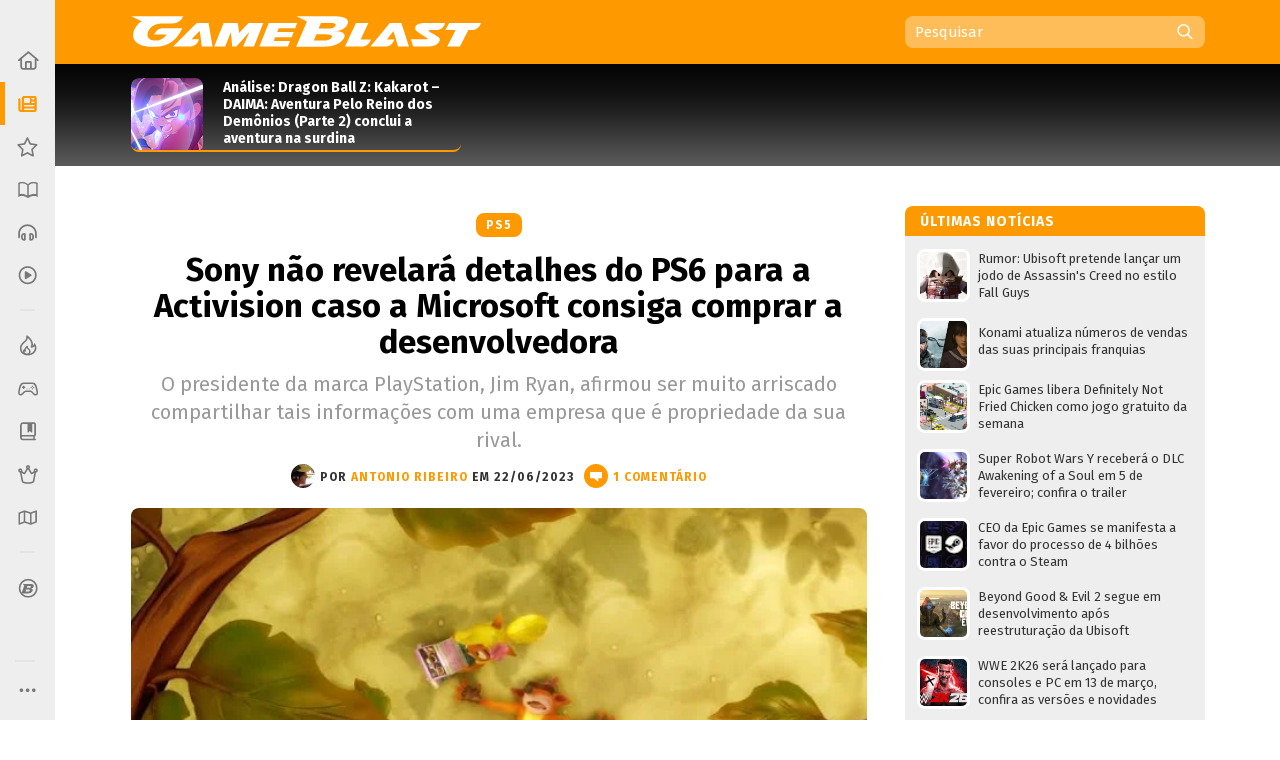

--- FILE ---
content_type: text/html; charset=UTF-8
request_url: https://www.gameblast.com.br/2023/06/sony-nao-divulgara-detalhes-do-PS6-para-Activision-caso-Microsoft-conclua-compra.html
body_size: 63371
content:
<!DOCTYPE html>
<html itemscope='' itemtype='http://schema.org/Article' xmlns='http://www.w3.org/1999/xhtml' xmlns:b='http://www.google.com/2005/gml/b' xmlns:data='http://www.google.com/2005/gml/data' xmlns:expr='http://www.google.com/2005/gml/expr' xmlns:fb='http://ogp.me/ns/fb#'>
<head>
<link href='https://www.blogger.com/static/v1/widgets/2944754296-widget_css_bundle.css' rel='stylesheet' type='text/css'/>
<style>
@media (prefers-color-scheme: dark){
:root {
body {background:#000;color:#fff}
.post {color:#fff}
  
  
  .post-outer, .authorlabel {background: #000}
  .blog-pager-older-link, .blog-pager-newer-link, .blockbottom a {background: #333!important}
ul#listaNoticias li a, .PopularPosts li a, .blog-list-container li a, .post h1, .post h1 a, .post h1 a:visited, .post h1 strong, .authorlabel, .feed a, ul#listaNoticias li .item-title:hover, .PopularPosts li .item-title:hover, .blog-list-container li .item-title a:hover, .feed li:hover, .blog-posts span:nth-of-type(2) .index-post .index-contents-big .index-title, .blog-posts span:nth-of-type(3) .index-post .index-contents-big .index-title, .blog-posts span:nth-of-type(4) .index-post .index-contents-big .index-title, #sidetabbar .menu li a, .index-post .index-contents a h3, .index-post .index-contents, .item-destaque .item-title, #destaquerecente0 h1, #destaquerecente1 h1, #destaquerecente2 h1, #destaquerecente3 h1, #destaquerecente4 h1, #destaquerecente5 h1, #destaquerecente6 h1, #destaquerecente7 h1, #destaquerecente8 h1, #destaquerecente9 h1, .hm_sitetitle, h2 {color:#fff!important}
  
  #subheader-bkg {box-shadow: inset 0px -150px 85px -120px #333;}
  #sidebarbackground {box-shadow: inset 0px -130px 85px -100px #333}
    
  .panel {background:#333;color:#fff;border-color: #777!important;}
  
  .blog-posts span:first-of-type .index-post-big .index-thumbnail-big {box-shadow: inset 0px 40px 15px -44px #000, inset 0px 45px 35px -45px #000, inset 0px -170px 120px -100px #222}
  .index-post .index-thumbnail-big {box-shadow: inset 0px -185px 120px -115px #222}
  .blog-posts span:nth-of-type(2) .index-post-big .index-thumbnail-big, .blog-posts span:nth-of-type(3) .index-post-big .index-thumbnail-big, .blog-posts span:nth-of-type(4) .index-post-big .index-thumbnail-big {box-shadow: inset 0px -100px 75px -75px #222, inset 0px 0px 12px rgba(34,34,34,0.1)}
  
ul#listaNoticias li .item-title, .PopularPosts li .item-title, .blog-list-container li .item-title a, .feed li {border-bottom-color: #666;}
  
ul#listaNoticias li .item-title:hover, .PopularPosts li .item-title:hover, .blog-list-container li .item-title a:hover, .feed li:hover {border-bottom-color: #ddd;color:#000}
.widget:not(.Blog), .institutionalfooter, #destaquerecente0 #destaquerecente1, #destaquerecente2, #destaquerecente3, #destaquerecente4, #destaquerecente5, #destaquerecente6, #destaquerecente7 {background:#333;}
    
    .tabbar {background-color: rgba(51, 51, 51, 0.85);}
  
  .index-post .index-contents, .index-post .index-contents a h3 {border-bottom-color: #333;}
  
 .post blockquote, .toptag-post:not(:empty) a, td.tr-caption, #infoautor {background:#333}
  
  #infoautor, .institutionalfooter a, .authordisclaimer {color:#fff!important;}
  
  #infoautor-badge {background:#000!important}
  
  .PopularPosts a:link .item-thumbnail img, ul#listaNoticias img, .PopularPosts img, .post blockquote, .infoautor-badge-wrapper, td.tr-caption, #infoautor {border-color: #777;}
  
  
  #lista-revistas li:nth-child(3)::after, #lista-revistas li:nth-child(6)::after, #lista-revistas li:nth-child(9)::after, #lista-revistas li:nth-child(12)::after  {background: #222;box-shadow: inset 0px 35px 25px 5px #333;}
  .item-revista a div {box-shadow: 2px 0px 2px -1px #111;}
  
  .tabbar, .post h2:not(:empty) {border-color: #555;}
  .sidetabbar-links .submenu-content, #menusocial .submenu-content {border-color: #404040;}
  .sidetabbar-links .menu-separator, #menusocial .menu-separator {background:#404040}
  .sidetabbar, .sidetabbar-links .submenu-content, #menusocial .submenu-content {background:#2f2f2f;}
    .tabitem.consoles .submenu-content div.icon-wrapper {color:#2f2f2f;}
  
  .sidetabbar .tabitem .icon, .sidetabbar .tabitem span, #menusocial > a, #menusocial .tabitem .icon-wrapper {filter:brightness(1.25)contrast(1.0)saturate(0.85)}
  

a h2.more:not(:empty)::after {content: url('https://blogger.googleusercontent.com/img/b/R29vZ2xl/AVvXsEilPKkO1-IgiSJAYC9MLhcKk_bD7yLyhV8qVtUKUBAl9lk_IkrkRF0dbFXn8KEiR__llzb594rjSTF92TSfBM9vZGAEOGQnPyxiUr28swXWxokD2CRtAsnieTpzNY-UbccH_9SPoA0FCRM/s11-Ic42/setacorg.png');}
  
    .date-outer:nth-child(4)::after, .date-outer:nth-child(7)::after, .date-outer:nth-child(10)::after, .date-outer:nth-child(13)::after, .date-outer:nth-child(16)::after, .date-outer:nth-child(19)::after, .date-outer:nth-child(22)::after  {background: #333;box-shadow: inset 0px 50px 50px 5px #000, inset 0 35px 15px 10px #000;}
    
    
    .search-wrap {background: rgba(0,0,0,0.35)};
    .search-wrap #search-box:hover, .search-wrap #search-btn:hover {background-color: rgba(0,0,0,0.2)}
    
    

 
  
  
    
    
      .date-outer:nth-child(3)::after, .date-outer:nth-child(6)::after, .date-outer:nth-child(9)::after, .date-outer:nth-child(12)::after, .date-outer:nth-child(15)::after, .date-outer:nth-child(18)::after, .date-outer:nth-child(21)::after {background: #333;box-shadow: inset 0px 50px 50px 5px #000, inset 0 35px 15px 10px #000;}
    
  
  }
  </style>
<style>
  
  @media (prefers-color-scheme: light){
:root {
body {background-color:#fff;color:#000}
.post, .hm_sitetitle {color:#000}
    .tabitem.consoles .submenu-content div.icon-wrapper {color:#eee;}
  }
  
    
</style>
<title>Sony não revelará detalhes do PS6 para a Activision caso a Microsoft consiga comprar a desenvolvedora - GameBlast</title>
<link href='https://blogger.googleusercontent.com/img/b/R29vZ2xl/AVvXsEid7RlAG1-PsPlOOkVsLJEyIrQ0R_BSmP77KzcDABMG3J3LzcPlSy7llauqL59BAkrjAkHAot9fmkFKxcCZ8-Q6rWTyn-1WDjfxlh14CgcysyXn0vrdm67E5iO2k4rvcwGqXqJ83pT-SZ8/s32/B32.png' rel='icon' sizes='32x32' type='image/png'/>
<link href='https://blogger.googleusercontent.com/img/b/R29vZ2xl/AVvXsEiCAuJ4hthBmKDRi03iGcWDttlM-z4yx8FRkpmp0G5nhH4K3SnZsEL6wHkrq6koQthyphenhyphenzVC6n-Tq8nm9G2y9aKGIQydCq16QjFCD0uj4rG-I3R3-3AAf8pIDHv_sF2LQvtAJLy4WtqtORj4/' rel='icon' sizes='64x64' type='image/png'/>
<meta content='width=device-width, initial-scale=1.0' name='viewport'/>
<meta content='text/html; charset=UTF-8' http-equiv='Content-Type'/>
<meta content='blogger' name='generator'/>
<link href='https://www.gameblast.com.br/favicon.ico' rel='icon' type='image/x-icon'/>
<link href='https://www.gameblast.com.br/2023/06/sony-nao-divulgara-detalhes-do-PS6-para-Activision-caso-Microsoft-conclua-compra.html' rel='canonical'/>
<link rel="alternate" type="application/atom+xml" title="GameBlast - Atom" href="https://www.gameblast.com.br/feeds/posts/default" />
<link rel="alternate" type="application/rss+xml" title="GameBlast - RSS" href="https://www.gameblast.com.br/feeds/posts/default?alt=rss" />
<link rel="service.post" type="application/atom+xml" title="GameBlast - Atom" href="https://www.blogger.com/feeds/4548646345780114575/posts/default" />

<link rel="alternate" type="application/atom+xml" title="GameBlast - Atom" href="https://www.gameblast.com.br/feeds/7617882083050944783/comments/default" />
<!--Can't find substitution for tag [blog.ieCssRetrofitLinks]-->
<link href='https://blogger.googleusercontent.com/img/b/R29vZ2xl/AVvXsEh_ORo1ZqceAnCqU7ZGjpocO1e97pUDTbPzri_gpYTkPJsq-nmLiNnEo-9I9y4uGEoSL1SW9oJ2fKxoBg7BjpAthLUoxEbezeImivy2NAcb8LiNmmxtlJISMdrQAKsAorl2kHLm9k-PDZH9psdK801BSC5bmCDcFHudCX9_mhcC7EyQxplGHMYKWKWOARtr/w640-h360/sony_nao_ira_compartilhar_segredos_com_activision.jpeg' rel='image_src'/>
<meta content='O presidente da marca PlayStation, Jim Ryan, afirmou ser muito arriscado compartilhar tais informações com uma empresa que é propriedade da sua rival.' name='description'/>
<meta content='https://www.gameblast.com.br/2023/06/sony-nao-divulgara-detalhes-do-PS6-para-Activision-caso-Microsoft-conclua-compra.html' property='og:url'/>
<meta content='Sony não revelará detalhes do PS6 para a Activision caso a Microsoft consiga comprar a desenvolvedora' property='og:title'/>
<meta content='O presidente da marca PlayStation, Jim Ryan, afirmou ser muito arriscado compartilhar tais informações com uma empresa que é propriedade da sua rival.' property='og:description'/>
<meta content='https://blogger.googleusercontent.com/img/b/R29vZ2xl/AVvXsEh_ORo1ZqceAnCqU7ZGjpocO1e97pUDTbPzri_gpYTkPJsq-nmLiNnEo-9I9y4uGEoSL1SW9oJ2fKxoBg7BjpAthLUoxEbezeImivy2NAcb8LiNmmxtlJISMdrQAKsAorl2kHLm9k-PDZH9psdK801BSC5bmCDcFHudCX9_mhcC7EyQxplGHMYKWKWOARtr/w1200-h630-p-k-no-nu/sony_nao_ira_compartilhar_segredos_com_activision.jpeg' property='og:image'/>
<meta content='106068212598' property='fb:pages'/>
<meta content='pzz85i7gcameusmjsw3y0gofhnarq8' name='facebook-domain-verification'/>
<!-- Se for GameBlast -->
<meta content='#E87400' name='theme-color'/>
<!-- Begin Open Graph metadata -->
<meta content='article' property='og:type'/>
<meta content='GameBlast' property='og:site_name'/>
<meta content='Sony não revelará detalhes do PS6 para a Activision caso a Microsoft consiga comprar a desenvolvedora' property='og:title'/>
<meta content='https://www.facebook.com/gameblastbr' property='article:publisher'/>
<meta content='pt_BR' property='og:locale'/>
<meta content='493570440683108' property='fb:app_id'/>
<link href='https://fonts.googleapis.com/css?family=Fira+Sans:400,400i,700,700i' rel='stylesheet'/>
<style id='page-skin-1' type='text/css'><!--
/*
-----------------------------------------------
Blogger Template XLM
Name: Liquid Blast
Designer: Sérgio Estrella M. Junior, Farley Santos
URL: http://www.icebreaker.com.br/
São Paulo/SP - Brasil
----------------------------------------------- */
body{background-position:bottom center;background-attachment:fixed;background-repeat:no-repeat;background-size:100%; font-family: 'Fira Sans', Arial, Tahoma, Verdana, sans-serif;font-size:15px;margin:0;padding:0;display: flex;}
.container {display: flex;min-height: 100vh;width:100%}
.site-wrapper {flex-grow: 1;width:100%;min-width:1105px}
#creditfooter, .gsc-branding, #hp2 {display:none}
.PopularPosts .widget-content ul li {padding:0;}
.noticias,.ncomentarios, .nprox {color:#000;font:normal normal 100% 'Fira Sans', Arial, Lucida Grande, Verdana, sans-serif;text-decoration:none}
a{text-decoration:none}
a:hover{text-decoration:underline}
a img{border-width:0}
.post-body a{font-weight:700}
.panel {background:#eee;color:#000;border-color: #ddd!important;}
.feed ul {padding:5px 0 0 5px;list-style-type:none;margin:0;}
.feed a {color:#333;display:block;font-size:13px;text-decoration:none;padding:7px 0 7px 18px; background-repeat:no-repeat;background-position:left 11px}
.feed a:hover {text-decoration:underline;background-position:3px 11px;}
ul#listaNoticias {list-style: none;padding:0 11px 12px 12px;font-family:'Fira Sans', Arial;margin:0;}
ul#listaNoticias img[src=""], .PopularPosts img[src=""] {height:47px;background:#555 url(https://blogger.googleusercontent.com/img/b/R29vZ2xl/AVvXsEjzh6RLM2v7woU44D4wTz9tMcVp4J4m3S7n2D-hAiGZOQO_o15EXSf5zSAxEcXnGjKPeUNlpzJzh0wLEDeKVTFna2wpXZ0unKvKAQeKA7Ykd2lzMsqGYa-H12FvEH0Y6Qid6lCJUNfKW98/s37/imgplaceholdert.png) center center no-repeat}
ul#listaNoticias li, .PopularPosts li, .blog-list-container li {font-size:13px;line-height: 17px;clear:both}
ul#listaNoticias li .item-title, .PopularPosts li .item-title, .blog-list-container li .item-title a {vertical-align: middle;display: table-cell;height: 44px;position: relative;width:277px;padding: 9px 0}
ul#listaNoticias li a:hover .item-content, #sidebar-wrapper .PopularPosts li a:hover .item-content, .blog-list-container  li .item-content a:hover {text-decoration:underline}
.PopularPosts li .blog-content {float: left;padding:0px 11px 0px 12px;}
.PopularPosts .item-content, .blog-list-container .item-content {font-size: 13px;}
ul#listaNoticias li.gbpost a:hover .item-thumbnail img {border-color: #f90;margin-top:8px;}
ul#listaNoticias li.gbpost a:active .item-thumbnail img {border-color: #E87400;}
ul#listaNoticias li a, .PopularPosts li a, .blog-list-container li a {display:block;padding-bottom: 0px;}
ul#listaNoticias li a, .PopularPosts li a, .blog-list-container li a {color:#333}
ul#listaNoticias li a:hover, #sidebar-wrapper .PopularPosts li a:hover, .blog-list-container li a:hover {text-decoration:underline}
.blog-list-container li a {line-height:14px;width: 277px!important;}
ul#listaNoticias li a .listacomentario {font-size:10px;font-weight:bold;font-family:Verdana;color:#fff;background: #000;padding: 0px 7px;position: absolute;bottom: -1px;right: 0;line-height: 13px;text-align:center;min-width:26px;height:13px;display:none}
ul#listaNoticias li a .listacomentario img {margin:3px 4px 0 0}
ul#listaNoticias .item-thumbnail, .PopularPosts .item-thumbnail {}
.PopularPosts a:link .item-thumbnail img, ul#listaNoticias img, .PopularPosts img {width:47px;height:47px;border:3px solid #fff;background-size: 40px;float:left;margin:8px 8px 0 0;border-radius: 8px;padding:0}
.blog-list-container .blog-content {float: left;margin: 0;text-indent: 0;border-left:7px solid #fff;width:auto}
.blog-list-container  .blog-content:hover {border-left-color: #ebebeb}
.blog-list-container  .blog-content:active {border-left-color: #e0e0e0}
.blog-list-container .blog-icon {float: left;margin-top: 6px;margin-right:5px;vertical-align: top;text-indent: 0;width: 16px;}
#postheader {width:1074px;height:102px;margin:0 auto}
#headertitle {width:215px;font-size:37px;color:#fff;vertical-align:bottom;height: 94px;display: table-cell;padding-bottom: 16px;line-height: 36px;font-style:italic}
#subheader-bkg .widget {background:none;box-shadow: none;margin-bottom:0;}
#subheader-bkg .item-thumbnail {width:228px;height:121px;border:none;padding:0;margin:0;float:none;background-repeat: no-repeat;background-size: cover;}
#subheader-bkg .PopularPosts li a {color:#333; font-size:14px;font-weight:700}
#subheader-bkg .PopularPosts li a:hover {text-decoration:none}
#subheader-bkg .PopularPosts a:hover .item-content {outline: 4px solid;background: #FFF;}
#subheader-bkg .PopularPosts a:active .item-content {background: #f5f5f5;}
#subheader-bkg .ncomentarios ul {padding:0;margin:0}
#subheader-bkg .PopularPosts a:link .item-thumbnail img {width:228px;height:121px;}
#postheader .PopularPosts li .item-title {height:65px;font-size:14px;line-height: 17px;padding:1px 0;background:transparent;color:#fff}
#postheader .item-thumbnail {margin: 0 20px 0 0;width:72px;height:72px;float:left;border-radius:8px 8px 0 0}
#sidebarbackground .item-content, #postheader .item-content {border-bottom-width: 2px;border-bottom-style: solid;height:72px;overflow:hidden;background:transparent;border-radius:8px}
#sidebarbackground .PopularPosts a:hover .item-content, #postheader .PopularPosts a:hover .item-content {background:none;box-shadow: inset 0px -130px 50px -120px #666;outline:0px none;}
#sidebarbackground .PopularPosts a:active .item-content, #postheader .PopularPosts a:active .item-content {background:none;box-shadow: inset 0px -143px 65px -120px #444;outline:0px none}
#sidebarbackground .PopularPosts a .item-content, #postheader .PopularPosts a .item-content, #sidebarbackground .PopularPosts a, #postheader .PopularPosts a {text-decoration:none!important}
#sidebarbackground .item-thumbnail {margin: 0 17px 0 0;width:67px;height:67px;float:left;background-size:cover;border:0;border-radius:8px 8px 0 0}
#sidebarbackground .PopularPosts li .item-title {height:61px;font-size:13px;line-height: 16px;padding:0 5px 6px 0;background:transparent;color:#fff}
#sidebarbackground .item-content {height:67px;margin-bottom:16px;}
#sidebarbackground .innerlist {margin: 0px; height:193px;padding:5px 0 8px 8px}
#sidebarbackground li:nth-child(1) .item-content, #sidebarbackground li:nth-child(2) .item-content {box-shadow: inset 0px -40px 27px -32px #444;}
#teste-feed-destaques a, #teste-feed-destaques img {display:block}
#teste-feed {min-height:591px}
#feed-videos a, #feed-videos img {display:block}
#destaque0 {position:relative;width:668px;height:283px;float:left}
#destaqueR {background:#fff;box-shadow: 0 1px 3px -1px rgba(0,0,0,0.3);margin-bottom: 14px;position:relative;min-height:350px}
.destaquehover { position: absolute; z-index:9;-moz-box-sizing: border-box;box-sizing: border-box;width:100%;height:100%;border-radius:8px}
#destaque0.gbpost:hover .destaquehover, #destaqueR.gbpost:hover .destaquehover, #destaque1.gbpost:hover .destaquehover, #destaque2.gbpost:hover .destaquehover, #destaque3.gbpost:hover .destaquehover, #destaque4.gbpost:hover .destaquehover, #destaque5.gbpost:hover .destaquehover, #destaque6.gbpost:hover .destaquehover, #destaque7.gbpost:hover .destaquehover, #destaque8.gbpost:hover .destaquehover {border-color: #F90;}
#destaque0.gbpost:active .destaquehover, #destaqueR.gbpost:active .destaquehover, #destaque1.gbpost:active .destaquehover, #destaque2.gbpost:active .destaquehover, #destaque3.gbpost:active .destaquehover, #destaque4.gbpost:active .destaquehover, #destaque5.gbpost:active .destaquehover, #destaque6.gbpost:active .destaquehover, #destaque7.gbpost:active .destaquehover, #destaque8.gbpost:active .destaquehover {border-color: #E87400;}
.destaquehover:hover, .listablocohover:hover {background:rgba(255,255,255,0.1)}
.destaquehover:active, .listablocohover:active {background:rgba(0,0,0,0.07)}
#destaque0:hover a, #destaqueR:hover a, #destaque1:hover a, #destaque2:hover a, #destaque3:hover a, #destaque4:hover a, #destaque5:hover a, #destaque6:hover a, #destaque7:hover a, #destaque8:hover a {text-decoration:none}
#destaque0 h1 {font-family: 'Fira Sans', Tahoma, Verdana, Lucida Grande, Arial, sans-serif;font-size: 25px;font-weight: 700;padding:6px 0 26px 26px;margin:0;display:block;line-height: 30px;color:#fff;width:500px;display:inline-block;text-shadow: 2px 2px 4px #000, 1px 1px 10px #000, 0px 0px 18px #000;}
#destaqueR h1 {font-family: 'Fira Sans', Tahoma, Verdana, Lucida Grande, Arial, sans-serif;font-size: 25px;font-weight: 700;padding:10px 39px 15px 41px;margin:0;display:block;line-height: 30px;min-height:50px;}
#destaque0 img, #destaqueR img {height:300px}
#destaque0 #wrap {position: absolute;bottom: 0;width: 526px;}
#destaque-row {display:table;border-spacing:16px 0px;margin-bottom:16px;margin-left:-16px;height:100%}
#destaque1, #destaque2, #destaque3, #destaque4, #destaque5, #destaque6, #destaque7, #destaque8 {display:table-cell;background:#fff;box-shadow: 0 1px 3px -1px rgba(0,0,0,0.3);margin-bottom: 16px;width:300px;position:relative;min-height:189px;height:100%}
#destaque1, #destaque3, #destaque5, #destaque7, #destaque8, #destaque9 {margin-right:16px}
#destaque1 h1, #destaque2 h1, #destaque3 h1, #destaque4 h1, #destaque5 h1, #destaque6 h1, #destaque7 h1, #destaque8 h1, #destaque9 h1 {font-size: 17px;padding:9px 20px 13px;margin:0;line-height: 20px;min-height:40px;background:#fff}
#destaque1 img, #destaque2 img, #destaque3 img, #destaque4 img, #destaque5 img, #destaque6 img, #destaque7 img, #destaque8 img, #destaque9 img {height:147px}
div[id^='destaque'] a {color:#000;}
#destaquerecente0.gbpost:hover .destaquehover, #destaquerecente1.gbpost:hover .destaquehover, #destaquerecente2.gbpost:hover .destaquehover, #destaquerecente3.gbpost:hover .destaquehover, #destaquerecente4.gbpost:hover .destaquehover, #destaquerecente5.gbpost:hover .destaquehover, #destaquerecente6.gbpost:hover .destaquehover, #destaquerecente7.gbpost:hover .destaquehover {border-color: #F90;}
#destaquerecente0.gbpost:active .destaquehover, #destaquerecente1.gbpost:active .destaquehover, #destaquerecente2.gbpost:active .destaquehover, #destaquerecente3.gbpost:active .destaquehover, #destaquerecente4.gbpost:active .destaquehover, #destaquerecente5.gbpost:active .destaquehover, #destaquerecente6.gbpost:active .destaquehover, #destaquerecente7.gbpost:active .destaquehover {border-color: #E87400;}
#destaquerecente0:hover a, #destaquerecente1:hover a, #destaquerecente2:hover a, #destaquerecente3:hover a, #destaquerecente4:hover a, #destaquerecente5:hover a, #destaquerecente6:hover a, #destaquerecente7:hover a {text-decoration:none}
#destaquerecente-row {display:table;border-spacing:16px 0px;margin-bottom:16px;margin-left:-16px}
#destaquerecente0 #destaquerecente1, #destaquerecente2, #destaquerecente3, #destaquerecente4, #destaquerecente5, #destaquerecente6, #destaquerecente7 {display:table-cell;background:#eee;margin-bottom: 16px;width:300px;position:relative;min-height:189px;border-radius:8px}
#destaquerecente1, #destaquerecente3, #destaquerecente5, #destaquerecente6, #destaquerecente7, #destaquerecente9 {margin-right:16px}
#destaquerecente0 h1, #destaquerecente1 h1, #destaquerecente2 h1, #destaquerecente3 h1, #destaquerecente4 h1, #destaquerecente5 h1, #destaquerecente6 h1, #destaquerecente7 h1, #destaquerecente8 h1, #destaquerecente9 h1 {font-size: 16px;color:#000;padding:9px 20px 13px;margin:0;line-height: 20px;}
#destaquerecente1 img, #destaquerecente2 img, #destaquerecente3 img, #destaquerecente4 img, #destaquerecente5 img, #destaquerecente6 img, #destaquerecente7 img, #destaquerecente8 img, #destaquerecente9 img {height:141px}
#main-wrapper .listacomentario {font-size: 13px;font-weight: bold;font-family: Verdana;color: #fff;background: #000;padding: 4px 7px;position: absolute;top: 70px;line-height: 13px;text-align: center;min-width: 44px;height: 13px;display:none}
#destaque0 .listacomentario {font-size: 13px;font-weight: bold;font-family: Verdana;color: #fff;background: #000;padding: 5px 7px;position: absolute;top: 85px;left: 0;line-height: 13px;text-align: center;min-width: 61px;height: 13px;display:none}
.toptag:not(:empty) {font-size:13px;padding:5px 13px 4px 20px;color:#fff;text-transform:uppercase;font-weight:bold;left: 0;float: left;position: absolute;top: 132px;min-width: 110px;text-align:center;letter-spacing:1px}
.toptag-posts:not(:empty) {font-size:12px;padding:6px 27px 5px 37px;color:#fff;text-transform:uppercase;font-weight:bold;left: 0;float: left;margin-top:-27px;min-width: 55px;text-align:center;letter-spacing:1px;position: absolute;line-height:14px}
.toptag-posts:not(:empty) a {color:#fff}
.toptag-posts:not(:empty) div {float:left}
.toptag-posts:not(:empty) div:not(:first-child) {border-left:1px solid rgba(255,255,255,0.3);padding-left:10px;margin-left:10px}
.toptag-posts .nomecoluna:empty:before {
content: 'Especial';
}
.nomecoluna {padding:0!important;margin:0!important;border:none!important}
h2.title:not(:empty) {font-size: 14px;padding: 7px 12px 4px 15px;color: #fff;text-transform: uppercase;font-weight: bold;letter-spacing: 1px;margin-bottom: 5px;height: 19px;position: relative;border-radius: 8px 8px 0 0;}
h2.title:not(:empty) a {color:#fff!important}
a h2.more:not(:empty), h2.more:not(:empty) {font-size:12px;padding:3px 18px 1px 0px;margin:9px 0 4px;text-transform:uppercase;font-weight:bold;left: 0;min-width: 55px;text-align:center;letter-spacing:1px;float:right;border-bottom-width: 2px; border-bottom-style: solid}
h2.more:not(:empty) {text-align:left}
a h2.more:not(:empty)::after {content: url('https://blogger.googleusercontent.com/img/b/R29vZ2xl/AVvXsEhu1zOw-cXVVW_vE4Ly3t-1S_nCMnF6VtTW77KaDys5ZkRNc65Q9WQZomDoWL2FkxPNNGti_LRMLRhjX8etReQKu8KilMVoHZRwrE1TNQ4rO8DNmiumV1-BahuWLMgJ5XNQXW5HsvYNcNo/s11/setacor.png');width:6px;height:11px;margin: 0px 0 2px 7px;display: inline-block;vertical-align: middle;}
a h2.more:not(:empty):active {padding:4px 18px 0px 0px;}
#tagbar:not(:empty) {margin: auto; height: auto;}
.consoletag, .emblemasseries, .toptag-post {height:auto;display:inline;}
.consoletag a {font-size:12px;padding:0 20px;color:#fff!important;text-transform:uppercase;font-weight:bold;letter-spacing:1px;border-radius:8px;line-height: 24px;text-align: center;display: inline-block;}
.emblemasseries a{font-size:12px;padding:0 20px;color:#fff;background: #980012;text-transform:uppercase;font-weight:bold;letter-spacing:1px;border-radius:8px;line-height: 24px;text-align: center;height:24px;display: inline-block;}
.emblemasseries a:hover, .consoletag a:hover, .toptag-post:not(:empty) a:hover {filter: opacity(0.8);text-decoration:none}
.emblemasseries a:active, .consoletag a:active, #labellabel-retro a:active, .toptag-post:not(:empty) a:active, #labellabel-sp a:active{filter: opacity(0.7)}
.emblemasseries a svg {height:18px;width:18px;margin-bottom:-4px}
.emblemasseries a:not(:first-child) {display: none;}
.toptag-list:not(:empty) {font-size:13px;padding:7px 7px 4px 10px;background:#fff;text-transform:uppercase;font-weight:bold;left: 0;top:136px;float: left;margin-top:-27px;min-width: 55px;text-align:center;letter-spacing:1px;position: absolute;line-height:14px;float:left}
.toptag-post:not(:empty) a {font-size:12px;padding:0 20px;background:#000;color:#fff;text-transform:uppercase;font-weight:bold;display: inline-block;letter-spacing:1px;border-radius:8px;line-height: 24px;text-align: center;}
.toptag:not(:empty) a, .toptag-post:not(:empty) a {color:#fff}
.toptag-post:not(:empty) a:not(:first-child) {border-left:1px solid rgba(255,255,255,0.3);margin-left:5px}
.index-contents-big .nomecoluna:not(:empty) a:not(:first-child):not(:nth-child(2)) {display:none}
.toptag:not(:empty)::after, .toptag-list:not(:empty)::after, .toptag-posts:not(:empty)::after {
content: "";position: absolute;right: -28px;font-size: 0;display: block;width: 29px;height: 25px;top: 0;background: url("data:image/svg+xml;[data-uri]") right center no-repeat}
.toptag-list:not(:empty)::after {border-left-color:#fff}
#destaque0 .imgdestaquegrande {
width: 668px;
height: 283px;
background-repeat: no-repeat;
background-size: 100% auto;
background-position: center -25px;
box-shadow: inset 0px -185px 115px -110px, inset 0px 17px 15px -15px;
background-color: #555;
}
#destaque0:hover .imgdestaquegrande {box-shadow: inset 0px -175px 115px -110px, inset 0px 16px 15px -15px;}
#destaque0:active .imgdestaquegrande {box-shadow: inset 0px -188px 115px -110px, inset 0px 19px 15px -15px;background-position: center -24px;}
#destaque0:hover .destaquehover {background-color:rgba(255,255,255,0.08);border:0px none!important}
#destaque0:active .destaquehover {background-color:rgba(0,0,0,0.1);border:0px none!important}
#destaque0:active h1 {padding: 7px 0 25px 26px;}
#destaqueR .imgdestaquegrande {
width: 616px;
height: 322px;
background-repeat: no-repeat;
background-size: 100% auto;
background-position: top center;
box-shadow: inset 0px -70px 40px -50px;
background-color: #555;
}
.imgdestaque {
width: 300px;
height: 157px;
background-repeat: no-repeat;
background-size: cover !important;
background-position: center;
box-shadow: inset 0px -70px 40px -50px;
background:#555;
border-radius: 8px 8px 0 0;
}
#destaque0 .toptag:not(:empty) {position: relative;top: 0;min-width:70px;font-size:12px;padding:6px 21px 5px 26px;text-align: center;box-shadow: -2px 2px 2px rgba(0,0,0,0.3);}
#destaque0:active .toptag:not(:empty) {top:1px}
.bigtag {color:#fff!important;float:left;position: absolute;top: 25px;height: 19px;width: 57px;text-align: center;padding: 13px 1px 11px 0;font-size: 16px;font-weight: 700;word-spacing:-4px;}
#destaque0 .bigtag {width: 88px;height:28px;font-size: 25px;padding: 20px 1px 20px 0;top: 50px}
#header-wrapper{height:64px;padding:0;width:1074px;margin:0 auto;padding-top:0px;}
a #gbbarlogo {height:10px;width:114px;background: url(https://blogger.googleusercontent.com/img/b/R29vZ2xl/AVvXsEh2mgQ-I9RJKurOE5bzLsxW9Rm_nTlTsxdv_Gj3g_PhorT9GZlihMgemuC8nPA302tnvBTizOEGN7Exp20-nXuCmvtvsVhqJ-znHHcmsUEe_WUi0fiiSQzXAJ0Iwexqa5fXRquBHGjPvxA/s114/gbbarlogop.png) center top no-repeat;margin: 3px 0;}
a:hover #gbbarlogo {background-position: center -10px}
#header{color:#fff;text-align:left;margin:0 auto;padding:0;font-family: 'Fira Sans', Arial, Verdana, Tahoma, sans serif;height: 64px;position: relative;z-index: 9;}
#mainmenu {float: left;height:64px;width:736px}
#logo {float:left}
#logo a {height:62px;display:block;background-position:center;background-repeat:no-repeat;background-size:contain}
#logo a:hover {opacity:0.9}
#logo a:active {opacity:0.8}
#subheader-bkg, #subfooter-bkg {background:#000;box-shadow: inset 0px -150px 85px -120px #777;width:100%;}
#subheader, #subfooter {width:954px;height:108px;margin:0 auto}
#subfooter-bkg {padding-top:20px}
#outer-wrapper{text-align:left;position:relative;margin:0 auto;width:1074px;padding:20px 0 0 0;display: table;}
#content-wrapper{background: #fff;overflow:hidden;width:1101px;margin:0 auto;}
#main-wrapper{float:left;width:736px;word-wrap:break-word;position:relative;}
.datelabel {font-size:13px;color:#E60012;font-weight:bold;border-top: 17px solid transparent;margin: 10px 0 25px;}
.datelabel-inner {margin-top:-20px}
.postseparator {border-bottom:1px solid #D6DCE3;width:100%;height:1px;margin:20px 0}
#areaconteudo{float:right;width:641px;position:relative}
#headerextend-wrapper{height:32px;width:641px;float:left;margin-top:3px;}
.noticias .title a:hover,.ncomentarios .title a:hover{text-decoration:none}
#adplacer {width:728px;position:absolute;top:-90px;right: 0;}
#adplacer-footer {width:728px;margin: 0 auto}
#publicidade300x250 {margin: 0 0 20px 0;background-color:#999;}
#publicidade728x90 {height:90px;}
#publicidade728x90 {width:728px;z-index:9;margin-bottom:14px;}
#sidebar-wrapper {float:right;margin:0;width:300px;z-index: 10;position: relative;}
.widget:not(.Blog) {background:#eee;margin-bottom:20px;padding-bottom:14px;border-radius:8px;display: block;}
.widget:not(.Blog) .widget {box-shadow: none}
.blockbottom a, #BlogList1_show-all {color:#fff!important;background:#000;text-align:center;padding:7px 10px 8px;font-weight:700;font-size:15px;display:block;text-transform: uppercase;margin-bottom:27px;letter-spacing: 1px;border-radius:8px}
.blockbottom a:active, #BlogList1_show-all:active {background-color:#555!important}
.blockbottom a::after, #BlogList1_show-all::after {content: url("[data-uri]");width:6px;height:10px;margin: -12px 0 0 9px;display: inline-block;vertical-align: middle;}
.blockbottom a.blog-pager-newer-link::after {content: '';width:0px;height:0px;margin: 0px;display: none;}
.blockbottom a.blog-pager-newer-link::before {content: url("[data-uri]");width:6px;height:11px;margin: -12px 9px 0 0;display: inline-block;vertical-align: middle;}
#BlogList1_show-all a:link {color:#fff}
#BlogList1_show-all {width:280px;cursor:pointer}
#BlogList1_show-all:hover {text-decoration:underline}
#BlogList1_show-n, .blog-list-container .blog-title {display:none!important}
.post {color:#000;font-family:'Fira Sans', Arial, Verdana, Tahoma, Lucida Grande, sans-serif!important;font-size:17px!important;margin-bottom:15px;line-height:26px!important;margin-top:25px!important}
.post-body.entry-content span {font-family:'Fira Sans', Arial, Verdana, Tahoma, Lucida Grande, sans-serif!important;font-size:15px!important;line-height:22px!important;}
.post-body.entry-content {width:736px;padding: 0;}
.post-body.entry-content > br:first-child, a[name='more'] + br, .MsoNormal > br, div[style="clear: both; text-align: center;"]:first-of-type + br + br {display:none}
br:first-child + br + a[name='more'] + br {display:inherit}
.post-body.entry-content > .separator[style="clear: both; text-align: center;"]:not(:empty) + br {display:none}
.micropost {background:#EEE;margin-bottom:30px;padding:6px 14px 9px;border-top:1px solid #DDD;line-height:16px}
.micropost h1 {font-weight:bold;font-size: 16px; font-family: tahoma;display:inline}
.micropost h1 a {color:#000}
.micropost h1 a:hover {color:#E60012}
.micropost h1 a:active{color:#E60012}
.micropost a {font-weight:bold;}
.micropost-pointer {background:#EEE;float:left;margin:10px 0 0 -29px}
h2{color:#000;}
h2.title{padding:12px 12px 0;font-size:14px;font-family:'Fira Sans', Arial;text-transform:uppercase;margin:0;letter-spacing:1px}
#sideoption {float:right;text-transform: uppercase;font-family: verdana;}
.noticias ul,.ncomentarios ul, .nprox ul{list-style-type:none;margin:0 2px 0 0;padding:3px 7px 8px 14px}
.nprox ul{padding:0;}
.main .Blog{border-bottom-width:0}
.noticias li:last-child,.ncomentarios li:last-child, .nprox li:last-child{border-bottom:none}
#blog-pager{width:736px;margin:0}
#footer{background:#303336;clear:both;letter-spacing:.1em;padding-bottom:5px;padding-top:0;text-align:center;text-transform:uppercase;width:auto;margin:0 auto}
#footer-wrapper{clear:both;text-align:center;font-size:12px;color:#fff;margin:auto;z-index:1;position:relative;line-height:24px;}
#indice{width:878px;height:auto;color:#fff;font-family:'Fira Sans', Arial, Verdana, Tahoma, Sans-serif;font-size:14px;overflow:auto;margin:0 auto;padding:18px 38px;}
#colunaindice{width:auto;text-align:left;border-right:rgba(255,255,255,0.35) solid 1px;float:left;margin-right:30px;padding-right:22px}
#colunaindice a {color:#fff}
.colunatitulo{color:rgba(255,255,255,0.5);font-weight:700;font-size:12px;margin-bottom:5px;display:block;text-transform:uppercase;letter-spacing:1px}
#indicebkg{background:#000;}
.search-wrap {background: rgba(255,255,255,0.35);float:right;width:300px;height:32px;margin:16px 0 16px 24px;border-radius: 8px;overflow: hidden;}
.search-wrap #search-box {border-radius: 8px 0 0 8px;font-family:'Fira Sans', Arial, Tahoma, Verdana, sans-serif;background-color:transparent;float:left;width: 250px;height:31px;padding:0 0 1px 10px;border:0;font-size:15px;color:#fff}
.search-wrap #search-box:focus {outline:0}
.search-wrap #search-box::placeholder {color:#fff}
.search-wrap #search-box:focus::placeholder {color:rgba(255,255,255,0.25)}
.search-wrap #search-btn {border-radius: 0 8px 8px 0;background-color:transparent;background-size:40%;border: 0 !important;display: block;width: 36px;height: 32px;cursor: pointer;margin-left: 0;padding: 0 20px 0 20px;}
.search-wrap #search-box:hover, .search-wrap #search-btn:hover {background-color: rgba(255,255,255,0.2)}
.mobilesearchbtn {float: right;padding: 15px 15px;width:22px;height: 22px;}
.mobilesearchbtn, .search-wrap #search-btn {background-color: transparent;background-repeat:no-repeat;background-position:center center;background-image: url([data-uri])}
#menu-wrapper {box-shadow: 0px 1px 9px rgba(0,0,0,0.5);position: relative;}
#sidetabbar-wrapper {
height: 100vh;
width: 200px;
float:left;
z-index:10;
flex-shrink: 0;
}
.sidetabbar {
position: fixed;
top: 0;
left: 0;
height: 100vh;
width: 200px;
display: flex;
overflow-x: hidden;
flex-direction: column;
background:#eee;
}
.sidetabbar-links .menu-separator {
left: 0;
height: 1px;
transform: scaleX(1);
transform: translateY(-50%);
background: #dcdcdc;
transform-origin: right;
transition-delay: 0.2s;
margin: 13px 20px;
position: relative;
}
.sidetabbar-links {
list-style: none;
margin: 0px;
height: 90%;
overflow-y: auto;
scrollbar-width: none;
padding: 14px 0;
}
.submenu-content {display:none;position:fixed;z-index:90;left:186px;
background:#eee;
border: 1px solid #ddd;
border-radius:8px;
padding: 10px 0;
box-shadow: 1px 1px 6px rgba(0,0,0,0.1);
top: 45%;
transform: translate(0, -50%);
}
.tabitem.blast .submenu-content {
top: 65%;
}
#menusocial .submenu-content {top:auto;bottom: 0;transform:none}
.submenu-content ul {list-style: none;padding:0;margin:0;float:left}
.submenu {cursor:pointer}
.submenu:hover .submenu-content {display:block}
.sidetabbar-links::-webkit-scrollbar {
display: none;
}
.sidetabbar-links li .tabitem, #menusocial .submenu-content li .tabitem {
display: flex;
align-items: center;
gap: 0 12px;
color: #777;
white-space: nowrap;
padding: 7px 20px;
text-decoration: none;
margin:0;
border-radius: 0;
border-left: 5px solid transparent;
background: rgba(0,0,0,0.0);
}
.sidetabbar-links li a:hover, .sidetabbar-links li div.submenu:hover, #menusocial .submenu-content li a:hover {
background: rgba(128,128,128,0.15);
}
.sidetabbar-links li a:active, .sidetabbar-links li div.submenu:active, #menusocial .submenu-content li a:active {
background: rgba(128,128,128,0.25);
}
.submenu-content li .tabitem, #menusocial .submenu-content li .tabitem {border: 0px none}
#menusocial {margin: auto 0 7px 0;padding:0 0 0 18px;}
#menusocial > a , #menusocial div.submenu {float: left;width: 20px;height: 16px;padding: 15px 7px;display: flex;border-radius:8px}
#menusocial > a.facebook {padding:14px 8px;height: 18px;}
#menusocial > a svg, #menusocial div.submenu svg {height:100%}
#menusocial > a:hover, #menusocial div.submenu:hover {background:rgba(128,128,128,0.15)}
#menusocial > a:active, #menusocial div.submenu:active {background:rgba(128,128,128,0.25)}
#menusocial .menu-separator {left: 0;height: 1px;transform: scaleX(1);transform: translateY(-50%);background: #dcdcdc;transform-origin: right;transition-delay: 0.2s;margin: 0 20px 5px 0;position: relative;
}
.sidetabbar .icon-wrapper {width:25px}
.sidetabbar .tabitem .icon {-ms-transform: scale(0.9, 0.9);
-webkit-transform: scale(0.9, 0.9);
transform: scale(0.9, 0.9)}
.sidetabbar .tabitem .submenu-icon.icon {margin-right: 0;padding:0;width:8px;height:14px;background-image: url([data-uri])}
.tabitem.consoles .submenu-content div.icon-wrapper {border-radius:4px;font-weight:700;font-size:12px;color:#fff;width:30px;padding:2px 4px;text-align:center}
.tabitem.franquias .submenu-content div.icon-wrapper svg, .tabitem.franquias .submenu-content div.icon-wrapper  {width: 18px;height: 18px;display: block;}
.tabitem.colunas .submenu-content li a, .tabitem.blast .submenu-content li a {padding-left:33px; background-repeat:no-repeat;background-position:18px center}
.tabitem.blast .submenu-content div.icon-wrapper, .tabitem.blast .submenu-content div.icon-wrapper img {width: 36px;height: 36px;display: block;}
#menusocial .submenu-content div.icon-wrapper svg, #menusocial .submenu-content div.icon-wrapper svg  {width: 18px;height: 18px;display: block;}
.hm_sitetitle {font-size:17px;font-weight:700;}
.hm_sitedesc {font-size:12px;}
#blog-pager-older-link a{}
#blog-pager-newer-link {}
a#home-link{}
#blog-pager-older-link a:hover, #blog-pager-newer-link a:hover, a#home-link:hover {}
#next2:hover, #prev2:hover {}
#blog-pager-newer-link a:active, #blog-pager-older-link a:active{}
a#home-link:active {}
#botao a{background:#ddd url(https://blogger.googleusercontent.com/img/b/R29vZ2xl/AVvXsEj9KQ9U7RZ7Emec2h9KVqseyUjKcb_oip6TADiN4TQoQoqa_HTwRsn9T2ObbrBDo31n92eglrgWEKHR5pENWF-bWWzpUIc9TkYFnPL6fle7ZthlaEZKCPn879dWxVUDKIGdbhnpVOad8HI/s144/ggw_btnbkg.png) top repeat-x;color:#000;border:1px solid #ABABAB;margin:0;padding:3px 10px 4px;text-decoration:none;-moz-border-radius: 8px;
-webkit-border-radius: 8px;border-radius: 8px;}
#botao a:hover{border:1px solid #768185;}
#botao a:active{border:1px solid #768185;background:#bbb}
.post img{padding:0;max-width:736px;border-radius: 8px;height:auto}
.post a img:hover{box-shadow:0px 0px 6px rgba(0, 0, 0, 0.5);}
.post div[style="clear: both; text-align: center;"] a[style="margin-left: 1em; margin-right: 1em;"] img[width="640"], .post div[style="text-align: center; clear: both;"] a[style="margin-right: 1em; margin-left: 1em;"] img[width="640"] {max-width:640px;margin-bottom: 1em;}
.post li div[style="clear: both; text-align: center;"] a[style="margin-left: 1em; margin-right: 1em;"] img[width="640"], .post li div[style="text-align: center; clear: both;"] a[style="margin-right: 1em; margin-left: 1em;"] img[width="640"] {max-width:640px;margin-bottom: 1em;}
.post a[style="margin-left: auto; margin-right: auto;"] img, .post a[style="margin-right: 1em; margin-left: 1em;"] img, .post a[style="margin-right: auto; margin-left: auto;"] img{max-width:625px}
.post a[style="clear: left; float: left; margin-bottom: 1em; margin-right: 1em;"] img, .post a[style="clear: left; margin-right: 1em; margin-bottom: 1em; float: left;"] img{max-width:736px;margin-bottom: 0;}
.post a[style="clear: left; float: left; margin-bottom: 1em; margin-right: 1em;"] img[width="640"], .post a[style="margin-left: 1em; margin-right: 1em;"] img[width="640"] {min-width:736px;}
.post a[style="margin-left: 1em; margin-right: 1em; text-align: center;"] img[width="640"] {min-width:736px;margin-left: -1em; margin-right: -1em;}
.post img[width="640"], .post img[width="640"] {min-width:736px;}
.post a[style="margin-left: 1em; margin-right: 1em;"] img {margin-left:-1em}
.post .separator[style="clear: both; text-align: center;"], .post .separator[style="text-align: center; clear: both;"] {width:100%}
br:not(:first-child) + .separator:not(:empty):not(:first-child):not(:has(a[style*="float: left"])):not(:has(a[style*="float: right"]))
{margin-top:20px}
br:not(:first-child) + br + .separator:not(:empty):not(:first-child), br + br + .separator:not(:empty):not(:first-child) {margin-top:0}
.separator:not(:empty) + br + br + .separator:not(:empty):not(:first-child):not(:has(a[style*="float: left"])):not(:has(a[style*="float: right"])) {margin-top:20px}
.tr-caption-container:not(:empty) {margin: 16px 0;}
.post blockquote p{margin:0;padding:0}
td.tr-caption {font-size: 100%;border-top: 1px solid #DDD;background: #EEE;padding: 6px 10px;border-radius:8px}
.post ul{list-style-type:square;display: inline-block;}
.post ul li{margin-bottom:10px;}
.post li h2{padding-left:0;margin-left:0;display:block;}
#posttop{}
.post h1{color:#000;font-size:33px;font-weight:700;margin:0;text-wrap: balance;margin: 15px 0 10px;}
.post h1 a,.post h1 a:visited,.post h1 strong{color:#000;display:block;font-family:'Fira Sans', Tahoma, Verdana, Lucida Grande, Arial, sans-serif;font-weight:700;line-height:36px;text-decoration:none;}
.post h1 a:active{color:#00124F}
.post h1 a[style~="height:90px"]{color:#2d0000}
.date-header{border-bottom:0 none;color:#8E959F;font-family:'Fira Sans', Verdana, Tahoma, Lucida Grande, Arial, sans-serif;font-style:italic;font-weight:400;text-align:right;margin:3px -14px -1px 0}
.post h2:not(:empty) {line-height:30px;font-size:29px;padding-bottom:2px;margin: 35px 0 25px;border-bottom: 1px solid #ddd;padding-bottom: 3px;font-weight:400;clear:both}
.post h2 > br {display:none}
.post h2 + h2 {padding-top: 0!important;border-top: none!important;margin-top: -15px!important;}
.post-header-line-1{min-height:27px;margin-bottom:18px;}
.imgautor{float:left;margin-right:3px;text-decoration:none;border:1px solid #fff}
.imgautor:hover{border-color: #87C1F5}
.hline1-label{color:#999;padding-bottom:10px;font-size:20px;line-height: 28px;text-wrap: auto}
.hline1-label a{font-weight:700}
.post blockquote, #infoautor{background:#EEE;border-top:1px solid #DDD;display:block;margin: 20px 0;padding: 25px 35px;border-radius:8px}
#infoautor a {font-weight:700;}
.infoautor-avatar {width:106px;height:106px;border-radius:53px;float:left;overflow:hidden;margin:0 20px 0px 0px;background-repeat:no-repeat;background-position: center center;background-size: cover;background-color:#eee;}
.infoautor-badge-wrapper {margin:20px 0 20px 0;border-top: 1px solid #ddd;}
#infoautor-badge {margin-top: -8px;background: #fff;width: 220px;text-transform: uppercase;font-weight: bold;color: #999;letter-spacing: 1px;font-size: 12px;}
.miniautor-avatar {width:24px;height:24px;margin-right:5px;border-radius:16px;overflow:hidden;background-repeat:no-repeat;background-position: center center;background-size: cover;background-color:#eee;float:left}
.index-thumbnail-big .miniautor-avatar {width:24px;height:24px;border-radius:16px;float:right;overflow:hidden;margin:0 0 5px 99px;background-repeat:no-repeat;background-position: center center;background-size: cover;background-color:#ddd;border:1px solid #fff;position:relative;box-shadow: 1px 1px 6px #000}
.index-thumbnail-big .miniautor-label {display:table;bottom: 38px;right: 30px;position: absolute;}
.index-thumbnail-big .miniautor-wrap {width: 125px;height:45px;color: #fff;text-shadow: 1px 1px 6px #000;font-size: 12px;text-align: right;padding: 0;display:table-cell;vertical-align:bottom;line-height:15px}
.index-thumbnail .miniautor-avatar {width:24px;height:24px;border-radius:16px;float:right;overflow:hidden;background-repeat:no-repeat;background-position: center center;background-size: cover;background-color:#eee;border:1px solid #fff;box-shadow: 1px 1px 3px rgba(0,0,0,0.25);bottom: 10px;right: 5px;position: absolute;}
.miniautor-name {float: right;}
.post-comment-link {float:right;margin-left:10px}
.post-comment-link .icon {width:24px;height:24px;margin-right:5px;border-radius:16px;overflow:hidden;background-image: url([data-uri]);background-repeat:no-repeat;background-position: center 8px;background-size: 50%;background-color:#eee;float:left}
.videoblast{background:#000 url(https://blogger.googleusercontent.com/img/b/R29vZ2xl/AVvXsEjyPrIXhaagCfTSIzmJ_F-NFaux63FAp8aOfSfMdlzfzsWaAqyBn7yr4QOpO5I0yyTO7tLmnMuB28SXGspvzYcIqMqIbKjLwOq2Hhjy6hh5A4XKYJefn6ajSidqCfnYlWUQkZHdv0KfaL4/s144/blackeagle_videoblock3.png);border-top:2px solid #666;border-bottom:2px solid #666;margin:12px 0px 11px 0px;padding:11px 0px 8px 0px;display:block;text-align:center}
.post embed[type="application/x-shockwave-flash"], .post iframe[allowfullscreen="allowfullscreen"]:not(#twitter-widget-0),
.post iframe[allowfullscreen]:not(#twitter-widget-0):not(.instagram-media), .post iframe[allowfullscreen]:not(#twitter-widget-0):not(.instagram-media), .BLOGGER-youtube-video {width:737px!important;min-height:407px;margin:10px 0 10px 0px;border:0}
.post embed[type="application/x-shockwave-flash"]:not(#twitter-widget-0):not(.instagram-media):first-child, .post iframe[allowfullscreen="allowfullscreen"]:not(#twitter-widget-0):not(.instagram-media):first-child, .post iframe[allowfullscreen]:not(#twitter-widget-0):not(.instagram-media):first-child, .BLOGGER-youtube-video:first-child {margin:0px 0 10px 0px;border:0}
.BLOGGER-youtube-video > embed {width:640px!important;height:387px!important;margin:10px 0 10px 0px!important}
.post embed[type="application/x-shockwave-flash"]:focus, .post iframe[allowfullscreen="allowfullscreen"]:not(#twitter-widget-0),
.post iframe[allowfullscreen]:not(#twitter-widget-0):focus, .post iframe[allowfullscreen="allowfullscreen"]:not(#twitter-widget-0),
.post iframe[allowfullscreen]:not(#twitter-widget-0):focus, .BLOGGER-youtube-video:focus {width:737px!important;height:400px!important;margin:10px 0 10px 0px;position:relative;z-index:1;}
.post embed[type="application/x-shockwave-flash"]:hover, .post iframe[allowfullscreen="allowfullscreen"]:hover, .post iframe[allowfullscreen]:hover, .BLOGGER-youtube-video:hover {position:relative;z-index:1;}
.wlWriterSmartContent {margin:0!important}
.issuuembed {margin-left: 0!important;width: 737px!important;height: 430px!important;overflow: hidden;}
div.issuuembed div[style='height:18px; text-align:left;']{display:none}
.issuuembed iframe {margin:0!important;width:100%!important;height:100%!important}
.gfyShareLinkText iframe {margin: 0px 0px 10px -50px}
.twitter-tweet {margin: 0 auto;}
.especiallabel {background:#000;padding:0px 10px;margin-right:7px;margin-top:2px;text-transform:uppercase;text-align:left;font-weight:bold;float:left;}
.especiallabel a {color:#fff;}
#miniemblem {top: 0;left: 0;position: absolute;float: left;background: #E60012;width: 30px;height: 19px;text-align: center;vertical-align: middle;padding: 5px 2px 5px 0;border-radius: 8px 0 8px 0;}
#miniemblem svg {height:19px;width:23px}
.emblemasseries #miniemblem:not(:first-child) {display: none;}
.index-contents-big #miniemblem {
position: static;
background: #980012;
margin: -16px 10px 0 0;
float: left;
border-radius: 8px;
}
.post-outer {margin-bottom:14px}
.countbubble:not(:empty) {background-color: #fff;
border-radius: 15px;
padding: 2px 7px;
text-decoration: none;
margin-left: 1px;
display: inline-block;
text-align: center;
line-height: 15px;
border: 1px solid #ddd;
color: #333;
}
.dsq-comment-count:empty::after {content:"0";}
.readmorebtn div {
border-radius:16px;
width:16px;
height:16px;
background-image:url("[data-uri]");
background-position:center center;
display: inline-block;
background-repeat: no-repeat;
margin: 0 0 -3px 5px;
}
.tabitem .icon {height:23px;margin:auto;display: block;
background-position:center;background-size:contain;background-repeat:no-repeat}

--></style>
<style>
    
  #categorybar {width:736px;height:56px;padding: 0;margin: 10px 0 31px;}
  #categorybar #categorylist {width: max-content;margin-left: -10px;}
  #categorybar a, #categorybar a:hover {font-size:12px;font-weight:700;text-align:center;float:left;width:76px;text-decoration:none}
  #categorybar a:active {text-decoration:none}
  #categorybar .categoryicon {width: 38px;height: 38px;border-radius: 36px;margin: 0 auto 3px;display: flex;align-items: center;justify-content: center;}
  #categorybar a:active .categoryicon {}
  #categorybar .categoryicon svg {max-width:69%;max-height:79%;}
  
@media screen and (max-width:1310px){

#sidetabbar-wrapper, .sidetabbar {
  width: 55px;
}


#sidetabbar-wrapper:hover .sidetabbar {
  width: 200px;
}

.sidetabbar-links .tabitem {
  width: 55px;
}

#sidetabbar-wrapper:hover .sidetabbar-links .tabitem {
  width: 165px;
}

#menusocial {padding:0 0 0 15px}
#menusocial div.submenu {padding:15px 4px}

.sidetabbar .tabitem {
  padding-right:20px!important;padding-left:10px!important;
}

#sidetabbar-wrapper:hover .sidetabbar .tabitem {
  padding-right:20px!important;padding-left:10px!important;
}

#sidetabbar-wrapper:hover .sidetabbar .tabitem.colunas .submenu-content li a, #sidetabbar-wrapper:hover .sidetabbar .tabitem.blast .submenu-content li a {
  padding-left: 33px!important;
}

#sidetabbar-wrapper:hover #menusocial div.submenu {padding:15px 8px}

.sidetabbar .tabitem span, .sidetabbar .tabitem .submenu-icon {display:none}
#menusocial a {display:none}

#sidetabbar-wrapper:hover .sidetabbar .tabitem span, #sidetabbar-wrapper:hover .sidetabbar .tabitem .submenu-icon, #sidetabbar-wrapper:hover #menusocial a {display:flex}
}

@media screen and (min-height:700px){
.sidetabbar-links {display:flex;flex-direction: column;justify-content: center;padding: 0}
.sidetabbar-links li .tabitem, #menusocial .submenu-content li .tabitem {padding-top:10px;padding-bottom:10px}
}
    

    </style>
<style>

.post h1 a:visited{color:#000;border-bottom:1px solid #DDD}
.post h1 a:active{color:#00124F}
#postagens-wrapper{margin-bottom:0;width: 736px;}
#blog-pager-older-link a:active, #blog-pager-newer-link a:active, a#home-link:active {}

.authorlabel {font-size: 12px;text-transform:uppercase;background:#fff;padding:0;display: table-cell;letter-spacing: 1px;font-weight: 700;color: #333;width: 100%;}
.authordisclaimer {padding:15px 30px;margin: 15px -35px -25px;font-size: 12px;line-height: 18px;text-align:left;background: rgba(175,175,175,0.20);color:#333;border-radius:0 0 8px 8px}

</style>
<style>
#outer-wrapper{padding:0;}
#main-wrapper{padding:20px 0 0 0}
#sidebar-wrapper{margin-top:20px}
</style>
<style>

#avatarselect{width:35px;height:35px;float:left;text-align:center;border:1px solid #DDD;font-size:10px;background:#DDD;line-height:12px;margin:-31px 0 -20px 3px}
.blog-author-comment p{background-color:#D2DEF0;border-top:1px solid #A1B1D5;border-bottom:1px solid #A1B1D5;margin:0 -20px 1px -75px;padding:5px 5px 5px 35px}
#comments h4{font-weight:700;text-transform:uppercase;letter-spacing:.2em;color:#fff;margin:1em 0}
#comments-block{padding-top:0;line-height:22px}
#comments-block .comment-author{margin:.5em 0 .5em 5px}
.authorblock{background:#DDD;display:block;height:25px;width:500px;margin-left:0}
#comments-block .comment-body{margin:0 10px 12px 0}
#comments-block .comment-footer{float:right;text-align:right;font-size:10px;margin:-29px -3px 0 0}
.comment-timestamp{font-size:10px;font-weight:700;color:#919AA6;margin-left:2px}
.comment-timestamp a:link,.comment-timestamp a:visited{color:#999!important;}
  #reactions{margin:30px 0;min-height:200px;}
.comment-footer a:link,.comment-footer a:visited{color:#BBB}
#comments-block .comment-body p{padding-left:0;margin:0 0 0 34px}
.deleted-comment{font-style:italic;color:gray}
.feed-links{clear:both;padding-left:5px}
.post-footer{height:66px;margin:0 -22px 0 -47px}

  .item-destaque {width: 300px;height: 192px;border-radius:4px 4px 0 0}
  .item-content {border-radius:4px 4px 0 0}
.item-destaque .item-thumbnail {width: 300px;height: 121px;border: none;padding: 0;margin: 0;float: none;background-repeat: no-repeat;background-size: cover;background-position: center;border-radius:8px 8px 0 0}
.item-destaque .item-title {border: none;height: 71px;width: 269px;padding: 0 14px 0 17px;font-size: 13px;color: #333;font-weight: 700;vertical-align: middle;display: table-cell;text-decoration:none}
  .item-destaque:hover {opacity: 0.9;background: rgba(0,0,0,0.05);}
.item-destaque:active {opacity: 0.9;background: rgba(0,0,0,0.07);}
  .item-destaque a {text-decoration:none}
  .item-destaque:active .item-content {background:#000}
  .item-destaque:active .item-thumbnail {opacity: 0.9}
.item-destaque .item-thumbnail .thumb-wrap::after {font-size: 14px;background-color: #fff;font-weight: 700;position: relative;    right: 0;    top: 96px;    height: 15px;    width: 72px;    text-align: center;    padding: 5px 0 5px 5px;    display: inline-block;    text-transform: uppercase;    letter-spacing: 1px;line-height: 15px;}
.item-destaque .item-thumbnail::after {content: "";position: relative;right: -76px;top: 71px;width: 29px;height: 25px;font-size: 0;display:inline-block;background: url("[data-uri]") right center no-repeat}
  .lista-noticias {padding: 2px 12px 0 17px;list-style-type: none;margin: 0;min-height:300px}
  #lista-podcasts {padding: 0 12px 15px 17px;}
  #ultimas .lista-noticias, #lista-noticias-nb {padding-bottom:10px}


.botaomais {color: #fff;background:#000;    text-align: center;    margin:0 14px 0 14px;    font-weight: 700;    font-size: 14px;    display: block;    text-transform: uppercase;    letter-spacing: 1px;height:22px;padding:7px 0 2px;border-radius:8px}
  .botaomais:hover {color: #fff;text-decoration:none;background:#666}
  .botaomais:active {background:#555}
  .botaomais img {margin-left:5px}



</style>
<style>
.post-outer{background: #fff;margin-bottom: 16px;word-wrap: break-word}
#publicidade728x90 {float:right;}
   .CSS_LIGHTBOX {z-index:10!important}
</style>
<!-- Cores - Se for GameBlast -->
<style>
.gbpost a .gbicon {display: none;}
.textcolor, #subheader li:nth-child(1) .item-title a::before, #homeheader .item-thumbnail .thumb-wrap::after, .comments a:link,.comments a:visited, h2.more:not(:empty), .post h2:not(:empty) {color:#FF9900!important}
.textdarkcolor, a h2.more:not(:empty):hover {color:#E87400!important}
.backgroundcolor, .toptag:not(:empty), .toptag-posts:not(:empty), h2.title:not(:empty), #homeheader .item-thumbnail .thumb-wrap::after, h2.more:not(:empty)::after, #indicebkg, .readmorebtn div, .tabitem.consoles .submenu-content div.icon-wrapper, #header-wrapper, .post-comment-link .icon {background-color:#FF9900}
.backgroundlightcolor {background-color:#ddd}
.backgrounddarkcolor, h2.more:not(:empty):hover::after, #BlogList1_show-all:hover, .readmorebtn:hover div {background-color:#E87400}
.bordercolor {border-color:#FF9900;outline-color:#FF9900}
.toptag:not(:empty)::after, #subheader .item-thumbnail::after, .toptag-posts:not(:empty)::after {background-image: url("[data-uri]")}
.borderdarkcolor, a h2.more:not(:empty):hover {border-color:#E87400}
a{color:#FF9900}
title a{color:#FF9900}
a:hover{color:#FF9900}
a:active{color:#E87400}
  .post a img:active{outline: 3px solid #FF9900;}
.bigtag, .consoletag a {background:#FF9900;}
  .post h1 strong,.post h1 a:hover{color:#FF9900;text-decoration:underline;}
  .datelabel {border-bottom: #FF9900 2px solid;border-left: 17px solid #FF9900;}
  ul#listaNoticias li a:hover .item-thumbnail img, .PopularPosts li a:hover .item-thumbnail img {border-color: #FF9900;}
  ul#listaNoticias li a:active .item-thumbnail img, .PopularPosts li a:active .item-thumbnail img {border-color: #E87400;}
  
.feed a, .tabitem.colunas .submenu-content a, .tabitem.blast .submenu-content li a {background-image: url("[data-uri]");}

#indice{width:980px;padding:20px 60px 30px;}

.item-destaque .item-thumbnail .thumb-wrap::after {font-size: 13px;content: "N-Blast"}
  
#categorybar a {color:#FF9900}
#categorybar a:hover, #categorybar a:active {color:#E87400}
#categorybar .categoryicon {background-color:#FF9900}
#categorybar a:hover .categoryicon, #categorybar a:active .categoryicon, #bancapanel .subscribelink:hover, #bancapanel .subscribelink:active {background-color:#E87400}
  
  
.consoletag a {padding: 0 10px;}
  
  
.tabitem.home .icon {width:24px;background-image: url([data-uri])}
  
 .tabitem.noticias .icon {width:21px;background-image: url([data-uri])}

  .tabitem.especiais .icon {width:23px;background-image: url([data-uri])}
  
.tabitem.revista .icon {width:22px;background-image: url("[data-uri]")
}
  
.tabitem.podcast .icon {width:21px;background-image: url([data-uri])}
  
.tabitem.videos .icon {width:21px;background-image: url([data-uri])}
  
.tabitem.consoles .icon {width:24px;background-image: url([data-uri])}
  

.tabitem.analises .icon {width:22px;background-image: url([data-uri])}
  
  .tabitem.emalta .icon {width:20px;background-image: url([data-uri])}
  
.tabitem.dicasetruques .icon {width:21px;background-image: url([data-uri])}
  
.tabitem.colunas .icon {width:18px;background-image: url([data-uri])}
  
.tabitem.blast .icon {width:22px;background-image: url([data-uri])}  
  
</style>
<style>  
  
  
  

  
  
  

    
    

</style>
<script src='//ajax.googleapis.com/ajax/libs/jquery/1.12.4/jquery.min.js'></script>
<script type='text/javascript'>
var googletag = googletag || {};
googletag.cmd = googletag.cmd || [];
(function() {
var gads = document.createElement('script');
gads.async = true;
gads.type = 'text/javascript';
var useSSL = 'https:' == document.location.protocol;
gads.src = (useSSL ? 'https:' : 'http:') + 
'//www.googletagservices.com/tag/js/gpt.js';
var node = document.getElementsByTagName('script')[0];
node.parentNode.insertBefore(gads, node);
})();
</script>
<!-- Se for GameBlast -->
<script type='text/javascript'>
googletag.cmd.push(function() {
googletag.defineSlot('/1061411/GameBlast_300x250', [300, 250], 'div-gpt-ad-1386037874795-1').addService(googletag.pubads());
googletag.defineSlot('/1061411/GameBlast_300x250_2', [300, 250], 'div-gpt-ad-1386037874795-2').addService(googletag.pubads());
googletag.defineSlot('/1061411/GameBlast_728x90', [728, 90], 'div-gpt-ad-1386037874795-3').addService(googletag.pubads());
googletag.pubads().enableSingleRequest();
googletag.enableServices();
});
</script>
<script language='javascript' type='text/javascript'>

var itensNoticia = new Array();
var itensDestaque = new Array();
var itensUltimosDestaques = new Array();
var listaTags = ['Wii','Wii U','DS','3DS'];
var listaColunas = ['Análises','Análise','Blast from the Past','Blast from Japan','Blast from Orient','Prévia','Discussão','Perfil','N-Blast Responde','Game Music','Blast from the Trash','Stage Select','Item Box','GameDev','Top 10','Xbox Chronicle','Developers','Blast Battle','Blast Up','Analógico','Fail','Achievement Blast','Trophy Blast','PlayStation Chronicle','Nintendo Chronicle','Pokémon Blast','Blast Test','MythBlasters','Dicas e Truques','Chronicle','Ranking de Vendas','Future Blast','Blast Log','Hands-on','Iwata Asks','Plug and Blast','Random Blast','Entrevista','Publieditorial','Crônica','Resenha','Indie Blast','A Link to the Blast','~Notícia','Blast Files','Semana Blast','Updated','Jogos Gratuitos','Live Blast'];

var urlSite = "https://www.gameblast.com.br";
var tagBusca = '';
var listaConsoles;

//Verificando o site atual e definindo sua url



	//GameBlast
	var listaConsoles = ['Switch', 'Wii U', 'Wii', '3DS', 'DS', 'GB', 'GBA', 'GBC', 'GC', 'SNES', 'N64', 'NES', 'X360', 'XB', 'XBO', 'XBW', 'XBWP', 'PS4', 'PS3', 'PS2', 'PS', 'PSP', 'PSVita', 'PC', 'iOS', 'Android', 'PS5', 'XSX'];

  </script>
<script>

/*
Realiza uma chamada JSON e recupera os itens de acordo com a url informada
strBlastId: url do feed JSON
tipo: tipo de item, define em qual variável o retorno será armazenado (0: notícia, 1:destaque, 2:últimos destaques)
*/
function getJsonFeed(strBlastId,tipo){	
	//Encapsulando chamada JSON com deferred
	chamada = $.Deferred(function (def) {
		$.ajax({
				url: strBlastId,
				type: 'get',
				dataType: "jsonp",
				async: true,
				success: function(json){
					$(json.feed.entry).each(function(i, entry){
						if(tipo==0){
							itensNoticia.push(entry);
						}
						else if(tipo==1){
							itensDestaque.push(entry);
						}
						else{
							itensUltimosDestaques.push(entry);
						}
					});
					def.resolve(); //Resolvendo o defered, dizendo que terminou a chamada JSON
				}
		})
	}).promise();
	return chamada;
}

//Ordena os itens de uma lista de posts em data decrescente
function ordenaItens(listaItens){
	listaItens.sort(function(x,y){
		var result = 0;
		if(x.published.$t > y.published.$t){
			result = -1;
		}
		else{
			result = 1;
		}
		return result;
	});
}



//Constroi visualmente a lista de notícias
function montaFeedNoticias(){
	chamada = $.Deferred(function (def) {
		//Chamando o feed
		chamada1 = getJsonFeed(urlSite+'/feeds/posts/default/-/~Notícia?max-results=12&alt=json',0);
		$.when(chamada1).done(function() { 
			$('#teste-feed').append($(document.createElement('ul')).attr({'id':'listaNoticias'}));
			$('#carregando-noticias').remove();
			ordenaItens(itensNoticia);
			jQuery.each(itensNoticia,function(i,entry){
				var itemNoticia = $(document.createElement('li'));
				var linkNoticia = "";
				var urlImagemThumbnail = "";
				var identificacaoBlast = "";
				var linkComentariosFb = "";
				if(entry.content!=null){
					if(entry.content.$t.indexOf('googleusercontent')>0){
						urlImagemThumbnail = entry.content.$t.substr(entry.content.$t.indexOf('src=\"')+5);
						urlImagemThumbnail = urlImagemThumbnail.substr(0,urlImagemThumbnail.indexOf('\"'));
						if(urlImagemThumbnail.indexOf('=')>0){
							urlImagemThumbnail = urlImagemThumbnail.substr(0,urlImagemThumbnail.indexOf('='))+'=s72';
						}
					}
					else{
						urlImagem = entry.content.$t.substr(entry.content.$t.indexOf('src=\"')+5);
						urlImagem = urlImagem.substr(0,urlImagem.indexOf('\"'));
						nomeArquivo = urlImagem.substr(urlImagem.lastIndexOf('/'));
						urlArquivo = urlImagem.substr(0,urlImagem.lastIndexOf('/'));
						urlArquivo = urlArquivo.substr(0,urlArquivo.lastIndexOf('/'));
						urlImagemThumbnail = urlArquivo+'/s72-c'+nomeArquivo;
					}
				}
				var imgTag = $(document.createElement('img')).attr({'src':urlImagemThumbnail, 'class':'item-thumbnail'});
				jQuery.each(entry.link,function(i,url){
					if(url.rel=="alternate"){
						linkNoticia = url.href;
						if(linkNoticia.indexOf('gameblast')>0){
							identificacaoBlast = "<div class='gbicon'/>";
							itemNoticia.addClass('gbpost');
						}
						return false;
					}
				});
				itemNoticia.append("<a href='"+linkNoticia+"'><div class='item-content'><div class='item-thumbnail'><img src='"+urlImagemThumbnail+"' style='object-fit:cover' width='47'/><div class='item-icon'/></div><div class='item-title nocontent'>"+entry.title.$t +identificacaoBlast+" </div></div></div></a>");
				$('#listaNoticias').append(itemNoticia);
			});
		});
		def.resolve();
	}).promise();
	return chamada;
}

function montaFeedEmAlta(){
  

  

  
  $.ajax({
		url: `${urlSite}/feeds/posts/default/-/Em Alta?max-results=13&alt=json`,
		type: 'get',
		dataType: "jsonp",
		async: true,
		success: function(json){
			const itens = json.feed.entry;
      
      // Separa o item #1
      const itemGrande = itens.shift();

      // Itens de 2 a 6
      const itensEmAlta = itens.slice(0,5);

      // Itens de 7 a 10
      const itensLateralSuperior = itens.slice(5,8);

      // Monta HTML do item #1

      const urlImagemThumbnail = itemGrande.media$thumbnail.url;
      const linkDestaque = itemGrande.link.find(item => item.rel==='alternate');
      $('#assunto-em-alta-topo').append("<ul style='padding: 0; margin: 0'><li style='display: inline'><a href='"+linkDestaque.href+"'><div class='item-content bordercolor'><div class='item-thumbnail' style='background-image: url("+urlImagemThumbnail+")'></div><div class='item-title'><div class='line-clamp'>"+itemGrande.title.$t+"</div></div></div></a></li></ul>");

      // Monta itens #2 a #6
      
      let conteudo = "";
      itensEmAlta.forEach((item)=>{
        const urlImagem = item.media$thumbnail.url;
        const link = item.link.find(i => i.rel==='alternate');
        conteudo = `${conteudo}<li style="display:inline"><a href="${link.href}"><div class="blog-content"><div class="item-content"><div class="item-thumbnail"><img alt="" border="0" height="72"src="${urlImagem}"width="72"></div><div class="item-title">${item.title.$t}</div></div></div></a></li>`;
      });
      $('#assuntos-em-alta-inferior').append("<ul style='padding:0;margin:0'>"+conteudo+"</ul><div class='clear'></div>");

      // Monta itens #7 a #10

      conteudo = "";
      itensLateralSuperior.forEach((item)=>{
        const urlImagem = item.media$thumbnail.url;
        const link = item.link.find(i => i.rel==='alternate');
        conteudo = `${conteudo}<li style='display: inline'><a href="${link.href}"><div class='item-content bordercolor'><div class='item-thumbnail' style='background-image: url("${urlImagem}")'></div><div class='item-title'><div class='line-clamp'>${item.title.$t}</div></div></div></a></li>`;
      });
      $('#assuntos-em-alta-superior').append("<ul style='padding:0;margin:0'>"+conteudo+"</ul><div class='clear'></div>");
		}
	})
}




//Últimos Destaques e marcador de consoles - Páginas Index

           
//Últimos Destaques e marcador de consoles - Demais páginas

//Constroi visualmente a caixa de últimos destaques
function montaFeedUltimosDestaques(){
	chamada = $.Deferred(function (def) {
		chamada1 = getJsonFeed(urlSite+'/feeds/posts/default/-/~Destaque?max-results=4&alt=json',2);
		$.when(chamada1).done(function() {		
			ordenaItens(itensUltimosDestaques);
			jQuery.each(itensUltimosDestaques,function(i,entry){
				var destaque = $('#destaquerecente'+(i+2));
				var linkDestaque = "";
				var urlImagem = "";
				var identificacaoBlast = "";
				if(entry.content!=null){
					if(entry.content.$t.indexOf('googleusercontent')>0){
						urlImagem = entry.content.$t.substr(entry.content.$t.indexOf('src=\"')+5);
						urlImagem = urlImagem.substr(0,urlImagem.indexOf('\"'));
						if(urlImagem.indexOf('=')>0){
							urlImagem = urlImagem.substr(0,urlImagem.indexOf('='))+'=s300';
						}
					}
					else {
						urlImagem = entry.content.$t.substr(entry.content.$t.indexOf('src=\"')+5);
						urlImagem = urlImagem.substr(0,urlImagem.indexOf('\"'));
						nomeArquivo = urlImagem.substr(urlImagem.lastIndexOf('/'));
						urlArquivo = urlImagem.substr(0,urlImagem.lastIndexOf('/'));
						urlArquivo = urlArquivo.substr(0,urlArquivo.lastIndexOf('/'));
						urlImagem = urlArquivo+'/s300'+nomeArquivo;
					}
				}
				if(urlImagem.indexOf('/s72-c/')>0){
					urlImagem = urlImagem.replace('/s72-c/','/s300/');
				}
				if(urlImagem.indexOf('/w640-h300/')>0){
					urlImagem = urlImagem.replace('/w640-h300/','/s300/');
				}
				if(urlImagem.indexOf('/w640-h300-no/')>0){
					  urlImagem = urlImagem.replace('/w640-h300-no/','/s300/');
				}
				jQuery.each(entry.link,function(i,url){
					if(url.rel=="alternate"){
						linkDestaque = url.href;
						if(linkDestaque.indexOf('gameblast')>0){
							identificacaoBlast = "<div class='gbicon'/>";
							destaque.addClass('gbpost');
						}
						return false;
					}
				});
				var coluna = "";
				jQuery.each(entry.category,function(i,obj){
					jQuery.each(listaColunas,function(i,tag){
						if(obj.term == tag){
							if((obj.term == 'Análises')||(obj.term == 'Análise')){
								coluna = 'Jogamos';
							} else if(obj.term == 'Prévia') {
								coluna = 'Vem aí';
							} else if(obj.term == '~Notícia') {
								coluna = 'Últimas';
							} else if(obj.term == 'N-Blast Responde'){
								coluna = 'Perguntas dos Leitores';
							} else if(obj.term == 'Blast Up'){
								coluna = 'Espaço do Leitor';
							} else if(obj.term == 'GameDev'){
								coluna = 'GameDev';
                            } else if(obj.term == 'Jogos Gratuitos') {
								coluna = 'DiGrátis';
                            } else if(obj.term == 'Live Blast') {
								coluna = 'Livecast/Podcast';
							} else {
								coluna += obj.term;
							}
							return false;
						}
					});
				});
				destaque.find('.imgdestaque').css('background-image', "url( '"+urlImagem+"') ");
				destaque.find('.imgdestaque').css('width', "300px");
				destaque.children()[0].href = linkDestaque;
				if(navigator.userAgent.toLowerCase().indexOf('firefox') > -1){
					destaque.find('a').css('position','relative');
				}
				destaque.find('h1').html(entry.title.$t);
				destaque.find('h1').append(identificacaoBlast);
				destaque.find('.toptag').html(coluna);
			});
			
		});
		def.resolve();
	}).promise();
	return chamada;
}


             

//Faz com que a barra lateral acompanhe a rolagem da página

var posicaoInicial = 0;
function fixaBarraLateral(){
	if($('#main-wrapper').height()>$('#sidebar-wrapper').height()){
		var post = $("#main-wrapper");
		var barraDireita = $("#sidebar3");
		var rodape = $("#footer-wrapper").offset().top;
		if (barraDireita.prev().offset().top+barraDireita.prev().height() > barraDireita.offset().top && (posicaoInicial > 0)){
			posicaoInicial = barraDireita.prev().offset().top+barraDireita.prev().height()+17;
			barraDireita.css({'position':'static', 'top':posicaoInicial,'width':'300px'});
    	}
		if (window.pageYOffset < (posicaoInicial-17) && (posicaoInicial > 0)) {
			barraDireita.css({'position':'static', 'top':'0px','width':'300px'});
		} 
		else { 
			if (window.pageYOffset  >= (barraDireita.offset().top) || window.pageYOffset  >= (posicaoInicial-17)) {
				if(posicaoInicial == 0){
					posicaoInicial = barraDireita.offset().top;
				}
                else{
					barraDireita.css({'position':'fixed', 'top':'0px','width':'300px'});
                }
			}
		}
		if((barraDireita.offset().top+barraDireita.height())>rodape){
            barraDireita.css({'position':'absolute', 'top':(rodape-28-barraDireita.height()-post.offset().top)});
        }
	}
}
  </script>
<script>   	

//Inclui a sigla do console nos posts no quadro acima da contagem de comentários
/*function montaIdentificacaoConsole(){
    if($('#tilebar').length>0){
		var listaTags = $('#marcadores_consoles li');
		var console = '';
		jQuery.each(listaTags,function(i,tag){
			jQuery.each(listaConsoles,function(i,cons){
				if(tag.innerHTML == cons){
					if(console.length > 1){
						console = 'Multi';
						return false;
					}
					else{
						console += cons;
					}
				}
			});
		});
		if(console.length > 1){
			if(console == 'Multi'){
				$('#tilebar').prepend("<a class='consoletag' href='#'>"+console+"</a>");
			}
			else{
				if(console == 'PSVita'){
					$('#tilebar').prepend("<a class='consoletag' href="+urlSite+"/search/label/PSVita>PSV</a>");
				}
				else if(console == 'Android'){
					$('#tilebar').prepend("<a class='consoletag' href="+urlSite+"/search/label/Android>AND</a>");
				}
				else if(console == 'Wii U'){
			   $('#tilebar').prepend("<a class='consoletag' href="+urlSite+"/search/label/Wii%20U>"+console+"</a>")
				}
				else{
				$('#tilebar').prepend("<a class='consoletag' href="+urlSite+"/search/label/"+console+">"+console+"</a>");
				}
			}
		}
    }
}*/
  </script>
<script> 

//Inicializa as várias funções após o carregamento da página
$(document).ready(function () {
	
	
		montaFeedNoticias();
	
	
		montaFeedUltimosDestaques();
		// montaIdentificacaoConsole();
    montaFeedEmAlta();
	
	offsetBarraDireita = $("#sidebar3").offset();
	if($("#sidebar3").html() != undefined){
		$(window).scroll(function() {
			fixaBarraLateral();
		});
	}
	
    
    
});
  </script>
<script type='text/javascript'>
        (function(i,s,o,g,r,a,m){i['GoogleAnalyticsObject']=r;i[r]=i[r]||function(){
        (i[r].q=i[r].q||[]).push(arguments)},i[r].l=1*new Date();a=s.createElement(o),
        m=s.getElementsByTagName(o)[0];a.async=1;a.src=g;m.parentNode.insertBefore(a,m)
        })(window,document,'script','https://www.google-analytics.com/analytics.js','ga');
        ga('create', 'UA-4145384-14', 'auto', 'blogger');
        ga('blogger.send', 'pageview');
      </script>
<link href='https://www.blogger.com/dyn-css/authorization.css?targetBlogID=4548646345780114575&amp;zx=3fa5daff-f500-4787-9460-051d81e35ce6' media='none' onload='if(media!=&#39;all&#39;)media=&#39;all&#39;' rel='stylesheet'/><noscript><link href='https://www.blogger.com/dyn-css/authorization.css?targetBlogID=4548646345780114575&amp;zx=3fa5daff-f500-4787-9460-051d81e35ce6' rel='stylesheet'/></noscript>
<meta name='google-adsense-platform-account' content='ca-host-pub-1556223355139109'/>
<meta name='google-adsense-platform-domain' content='blogspot.com'/>

</head>
<body onclick='void(0)'>
<div class='container'>
<aside id='sidetabbar-wrapper'>
<div class='sidetabbar'>
<ul class='sidetabbar-links'>
<li>
<a class='tabitem home' href='/'><div class='icon-wrapper'><div class='icon'></div></div><span>Home</span></a></li>
<li>
<a class='tabitem noticias' href='/search/label/~Notícia'><div class='icon-wrapper'><div class='icon'></div></div><span>Notícias</span></a></li>
<li>
<a class='tabitem especiais' href='/search/label/~Destaque'><div class='icon-wrapper'><div class='icon'></div></div><span>Especiais</span></a>
</li>
<li>
<a class='tabitem revista' href='/search/label/Revista'><div class='icon-wrapper'><div class='icon'></div></div><span>Revista</span></a>
</li>
<li>
<a class='tabitem podcast' href='/search/label/Podcast'><div class='icon-wrapper'><div class='icon'></div></div><span>Podcast</span></a>
</li>
<li>
<a class='tabitem videos' href='/search/label/Vídeo'><div class='icon-wrapper'><div class='icon'></div></div><span>Vídeos</span></a>
</li>
<div class='sidetabbar-extras'>
<div class='menu-separator'></div>
<li>
<a class='tabitem emalta' href='/search/label/Em Alta'><div class='icon-wrapper'><div class='icon'></div></div><span>Em Alta</span></a>
</li>
<li>
<div class='submenu tabitem consoles'><div class='icon-wrapper'><div class='icon'></div></div><span>Consoles</span><div class='submenu-icon icon'></div><div class='submenu-content'>
<ul>
<li><a class='tabitem' href='/search/label/PS5'><div class='icon-wrapper'>PS5</div><span>PlayStation 5</span></a></li>
<li><a class='tabitem' href='/search/label/XSX'><div class='icon-wrapper'>XSX</div><span>Xbox Series X</span></a></li>
<li><a class='tabitem' href='/search/label/PC'><div class='icon-wrapper'>PC</div><span>PC</span></a></li>
<li><a class='tabitem' href='/search/label/PS4'><div class='icon-wrapper'>PS4</div><span>PlayStation 4</span></a></li>
<li><a class='tabitem' href='/search/label/XBO'><div class='icon-wrapper'>XBO</div><span>Xbox One</span></a></li>
<li><a class='tabitem' href='/search/label/PS3'><div class='icon-wrapper'>PS3</div><span>PlayStation 3</span></a></li>
<li><a class='tabitem' href='/search/label/PSVita'><div class='icon-wrapper'>PSV</div><span>PlayStation Vita</span></a></li>
<li><a class='tabitem' href='/search/label/X360'><div class='icon-wrapper'>X360</div><span>Xbox 360</span></a></li>
<li><a class='tabitem' href='/search/label/PSP'><div class='icon-wrapper'>PSP</div><span>PlayStation Portable</span></a></li>
<li><a class='tabitem' href='/search/label/PS2'><div class='icon-wrapper'>PS2</div><span>PlayStation 2</span></a></li>
<li><a class='tabitem' href='/search/label/XB'><div class='icon-wrapper'>XB</div><span>Xbox</span></a></li>
</ul>
<ul>
<li><a class='tabitem' href='/search/label/Dreamcast'><div class='icon-wrapper'>DC</div><span>Dreamcast</span></a></li>
<li><a class='tabitem' href='/search/label/PS'><div class='icon-wrapper'>PS</div><span>PlayStation</span></a></li>
<li><a class='tabitem' href='/search/label/Neo Geo'><div class='icon-wrapper'>NG</div><span>Neo Geo</span></a></li>
<li><a class='tabitem' href='/search/label/Mega Drive'><div class='icon-wrapper'>MD</div><span>Mega Drive</span></a></li>
<li><a class='tabitem' href='/search/label/Master System'><div class='icon-wrapper'>MS</div><span>Master System</span></a></li>
<li><a class='tabitem' href='https://nintendoblast.com.br/search/label/Switch 2'><div class='icon-wrapper'>NS2</div><span>Nintendo Switch 2</span></a></li>
<li><a class='tabitem' href='https://nintendoblast.com.br/search/label/Switch'><div class='icon-wrapper'>NSW</div><span>Nintendo Switch</span></a></li>
<li><a class='tabitem' href='https://nintendoblast.com.br/search/label/Wii U'><div class='icon-wrapper'>Wii U</div><span>Wii U</span></a></li>
<li><a class='tabitem' href='https://nintendoblast.com.br/search/label/3DS'><div class='icon-wrapper'>3DS</div><span>Nintendo 3DS</span></a></li>
<li><a class='tabitem' href='https://nintendoblast.com.br/search/label/Wii'><div class='icon-wrapper'>Wii</div><span>Wii</span></a></li>
<li><a class='tabitem' href='https://nintendoblast.com.br/search/label/DS'><div class='icon-wrapper'>DS</div><span>Nintendo DS</span></a></li>
</ul>
<ul>
<li><a class='tabitem' href='https://nintendoblast.com.br/search/label/GC'><div class='icon-wrapper'>GC</div><span>Nintendo GameCube</span></a></li>
<li><a class='tabitem' href='https://nintendoblast.com.br/search/label/GBA'><div class='icon-wrapper'>GBA</div><span>Game Boy Advance</span></a></li>
<li><a class='tabitem' href='https://nintendoblast.com.br/search/label/N64'><div class='icon-wrapper'>64</div><span>Nintendo 64</span></a></li>
<li><a class='tabitem' href='https://nintendoblast.com.br/search/label/GBC'><div class='icon-wrapper'>GBC</div><span>Game Boy Color</span></a></li>
<li><a class='tabitem' href='https://nintendoblast.com.br/search/label/Virtual Boy'><div class='icon-wrapper'>VB</div><span>Virtual Boy</span></a></li>
<li><a class='tabitem' href='https://nintendoblast.com.br/search/label/SNES'><div class='icon-wrapper'>SNES</div><span>Super Nintendo</span></a></li>
<li><a class='tabitem' href='https://nintendoblast.com.br/search/label/GB'><div class='icon-wrapper'>GB</div><span>Game Boy</span></a></li>
<li><a class='tabitem' href='https://nintendoblast.com.br/search/label/NES'><div class='icon-wrapper'>NES</div><span>NES</span></a></li>
<li><a class='tabitem' href='https://nintendoblast.com.br/search/label/Game & Watch'><div class='icon-wrapper'>G&W</div><span>Game & Watch</span></a></li>
<li><a class='tabitem' href='https://gameblast.com.br/search/label/Mobile'><div class='icon-wrapper'>Mob</div><span>Mobile</span></a></li>
<li><a class='tabitem' href='/p/consoles.html'><div class='icon-wrapper'>&#8226; &#8226; &#8226;</div><span>Outros</span></a></li></ul>
</div></div>
</li>
<li>
<div class='submenu tabitem colunas' href=''><div class='icon-wrapper'><div class='icon'></div></div><span>Colunas</span><div class='submenu-icon icon'></div><div class='submenu-content'>
<ul>
<li><a class='tabitem' href='/search/label/Blast from the Past'><span>Blast from the Past</span></a></li>
<li><a class='tabitem' href='/search/label/Análise DLC'><span>Análise DLC</span></a></li>
<li><a class='tabitem' href='/search/label/Plug and Blast'><span>Plug and Blast</span></a></li>
<li><a class='tabitem' href='/search/label/Blast from Japan'><span>Blast from Japan</span></a></li>
<li><a class='tabitem' href='/search/label/Blast Test'><span>Blast Test</span></a></li>
<li><a class='tabitem' href='/search/label/Blast Battle'><span>Blast Battle</span></a></li>
<li><a class='tabitem' href='/search/label/Developers'><span>Developers</span></a></li>
<li><a class='tabitem' href='/search/label/Top 10'><span>Top 10</span></a></li>
<li><a class='tabitem' href='/search/label/Game Music'><span>Game Music</span></a></li></ul>
<ul>
<li><a class='tabitem' href='/search/label/Future Blast'><span>Future Blast</span></a></li>
<li><a class='tabitem' href='/search/label/Blast from the Trash'><span>Blast from the Trash</span></a></li>
<li><a class='tabitem' href='/search/label/Analógico'><span>Analógico</span></a></li>
<li><a class='tabitem' href='/search/label/GameDev'><span>GameDev</span></a></li>
<li><a class='tabitem' href='/search/label/Fail'><span>Fail</span></a></li>
<li><a class='tabitem' href='/search/label/Perfil'><span>Perfil</span></a></li>
<li><a class='tabitem' href='/search/label/Item Box'><span>Item Box</span></a></li>
<li><a class='tabitem' href='/search/label/Stage Select'><span>Stage Select</span></a></li>
<li><a class='tabitem' href='/search/label/Random Blast'><span>Random Blast</span></a></li></ul>
</div></div>
</li>
<li>
<a class='tabitem analises' href='/search/label/Análise'><div class='icon-wrapper'><div class='icon'></div></div><span>Análises</span></a>
</li>
<li>
<a class='tabitem dicasetruques' href='/search/label/Dicas e Truques'><div class='icon-wrapper'><div class='icon'></div></div><span>Guias</span></a>
</li>
<div class='menu-separator'></div>
<li>
<div class='submenu tabitem blast' href=''><div class='icon-wrapper'><div class='icon'></div></div><span>Mais Blast</span><div class='submenu-icon icon'></div><div class='submenu-content'>
<ul style='width:100%'>
<li><a class='tabitem' href='https://www.gameblast.com.br/p/sobre.html'><span>Sobre nós</span></a></li>
<li><a class='tabitem' href='/sobre'><span>Participe da equipe</span></a></li>
<li><a class='tabitem' href='https://www.gameblast.com.br/p/anuncie.html'><span>Anuncie no Blast</span></a></li>
<li><a class='tabitem' href='https://www.gameblast.com.br/p/termos-de-uso.html'><span>Termos de Uso</span></a></li>
<li><a class='tabitem' href='https://www.gameblast.com.br/termos.html'><span>Política de Privacidade</span></a></li>
<div class='menu-separator'></div>
<li><a class='tabitem' href='https://www.gameblast.com.br/' style='background-image:none;width:auto;padding:8px 15px!important'><div class='icon-wrapper'>
<img src='https://blogger.googleusercontent.com/img/b/R29vZ2xl/AVvXsEiCAuJ4hthBmKDRi03iGcWDttlM-z4yx8FRkpmp0G5nhH4K3SnZsEL6wHkrq6koQthyphenhyphenzVC6n-Tq8nm9G2y9aKGIQydCq16QjFCD0uj4rG-I3R3-3AAf8pIDHv_sF2LQvtAJLy4WtqtORj4/'/></div><div><div class='hm_sitetitle'>GameBlast</div><div class='hm_sitedesc'>Consoles, PC, Mobile e mais</div></div>
<li><a class='tabitem' href='https://www.nintendoblast.com.br/' style='background-image:none;width:auto;padding:8px 15px!important'><div class='icon-wrapper'>
<img src='https://blogger.googleusercontent.com/img/b/R29vZ2xl/AVvXsEi-9URZXLvuiFsCMxhq-OjPw-sBFC0ofn4p6Iaj2wTDbBKW30k-CS-ehhAN1y4Kzvun-ejOCrSr1pQzj18tYH5YwEVNpQ5VbmF_5meS7Ltnj-UrGSOXuajy8GeG-tqf_h2SSp0u1RQLVfo/s1600/N64.png'/></div><div><div class='hm_sitetitle'>Nintendo Blast</div><div class='hm_sitedesc'>Switch 2, Mobile 3DS e mais</div></div>
</a></li>
<li><a class='tabitem' href='https://www.geekblast.com.br/' style='background-image:none;width:auto;padding:8px 15px!important'><div class='icon-wrapper'>
<img src='https://blogger.googleusercontent.com/img/b/R29vZ2xl/AVvXsEhifNoOWa9LzKZldH_MlQyEny0QHYDs8Fmu4IDXgLy71iGGJHa6Rrf93gPb74A-gaMmU24T-nD1GmmSN_03U8j3Y2ZaqO5Z-muU7odfritidC4J-h6LNhLfQaMnBYn6A718O5-xugm_eFXz/s1600/G64.png'/></div><div><div class='hm_sitetitle'>GeekBlast</div><div class='hm_sitedesc'>Cinema, séries, HQs e mais</div></div>
</a></li>
</a></li>
</ul></div>
</div>
</li>
</div>
</ul>
<!-- Se for GameBlast -->
<div id='menusocial'>
<div class='menu-separator'></div>
<a class='facebook' href='https://facebook.com/GameBlastBR' rel='nofollow' target='_blank' title='Curta o GameBlast no Facebook'>
<svg fill='none' height='23' viewBox='0 0 23 23' width='23' xmlns='http://www.w3.org/2000/svg'>
<path clip-rule='evenodd' d='M23 11.5C23 17.8513 17.8513 23 11.5 23C5.14873 23 0 17.8513 0 11.5C0 5.14873 5.14873 0 11.5 0C17.8513 0 23 5.14873 23 11.5ZM8.27734 20.4394V15.1445H6V11.75H8.27734V10.332C8.27734 6.59375 9.95313 4.83203 13.6484 4.83203C14.3359 4.83203 15.5391 4.96094 16.0117 5.13281V8.14062C15.9074 8.14062 15.775 8.13359 15.6173 8.12522C15.3852 8.11289 15.0982 8.09766 14.7656 8.09766C12.9609 8.09766 12.2734 8.78516 12.2734 10.5898V11.75H15.8398L15.2383 15.1445H12.2734V20.969C17.1584 20.5754 21 16.4863 21 11.5C21 6.25329 16.7467 2 11.5 2C6.25329 2 2 6.25329 2 11.5C2 15.6154 4.61684 19.1196 8.27734 20.4394Z' fill='#777' fill-rule='evenodd'></path>
</svg>
</a>
<a href='https://instagram.com/gameblast' rel='nofollow' target='_blank' title='Siga o GameBlast no Instagram'>
<svg fill='none' height='20' viewBox='0 0 20 20' width='20' xmlns='http://www.w3.org/2000/svg'>
<path d='M10.0223 4.84375C12.8348 4.84375 15.1563 7.16518 15.1563 9.97768C15.1563 12.8348 12.8348 15.1116 10.0223 15.1116C7.16518 15.1116 4.88839 12.8348 4.88839 9.97768C4.88839 7.16518 7.16518 4.84375 10.0223 4.84375ZM10.0223 13.3259C11.8527 13.3259 13.3259 11.8527 13.3259 9.97768C13.3259 8.14732 11.8527 6.67411 10.0223 6.67411C8.14732 6.67411 6.67411 8.14732 6.67411 9.97768C6.67411 11.8527 8.19196 13.3259 10.0223 13.3259ZM16.5402 4.66518C16.5402 3.99554 16.0045 3.45982 15.3348 3.45982C14.6652 3.45982 14.1295 3.99554 14.1295 4.66518C14.1295 5.33482 14.6652 5.87054 15.3348 5.87054C16.0045 5.87054 16.5402 5.33482 16.5402 4.66518ZM19.933 5.87054C20.0223 7.52232 20.0223 12.4777 19.933 14.1295C19.8438 15.7366 19.4866 17.1205 18.3259 18.3259C17.1652 19.4866 15.7366 19.8438 14.1295 19.933C12.4777 20.0223 7.52232 20.0223 5.87054 19.933C4.26339 19.8438 2.87946 19.4866 1.67411 18.3259C0.513393 17.1205 0.15625 15.7366 0.0669643 14.1295C-0.0223214 12.4777 -0.0223214 7.52232 0.0669643 5.87054C0.15625 4.26339 0.513393 2.83482 1.67411 1.67411C2.87946 0.513393 4.26339 0.15625 5.87054 0.0669643C7.52232 -0.0223214 12.4777 -0.0223214 14.1295 0.0669643C15.7366 0.15625 17.1652 0.513393 18.3259 1.67411C19.4866 2.83482 19.8438 4.26339 19.933 5.87054ZM17.7902 15.8705C18.3259 14.5759 18.192 11.4509 18.192 9.97768C18.192 8.54911 18.3259 5.42411 17.7902 4.08482C17.433 3.23661 16.7634 2.52232 15.9152 2.20982C14.5759 1.67411 11.4509 1.80804 10.0223 1.80804C8.54911 1.80804 5.42411 1.67411 4.12946 2.20982C3.23661 2.56696 2.56696 3.23661 2.20982 4.08482C1.67411 5.42411 1.80804 8.54911 1.80804 9.97768C1.80804 11.4509 1.67411 14.5759 2.20982 15.8705C2.56696 16.7634 3.23661 17.433 4.12946 17.7902C5.42411 18.3259 8.54911 18.192 10.0223 18.192C11.4509 18.192 14.5759 18.3259 15.9152 17.7902C16.7634 17.433 17.4777 16.7634 17.7902 15.8705Z' fill='#777'></path>
</svg>
</a>
<a href='https://x.com/gameblastbr' rel='nofollow' target='_blank' title='Siga o @gameblastbr no X/Twitter'>
<svg fill='none' height='19' viewBox='0 0 21 19' width='21' xmlns='http://www.w3.org/2000/svg'>
<path d='M16.416 0.8125H19.4238L12.8066 8.41797L20.627 18.6875H14.5254L9.71289 12.457L4.25586 18.6875H1.20508L8.29492 10.6094L0.818359 0.8125H7.0918L11.3887 6.52734L16.416 0.8125ZM15.3418 16.8828H17.0176L6.18945 2.53125H4.38477L15.3418 16.8828Z' fill='#777'></path>
</svg></a>
<a href='https://www.youtube.com/GameBlast' rel='nofollow' target='_blank' title='Inscreva-se no nosso canal do YouTube'><svg fill='none' height='17' viewBox='0 0 25 17' width='25' xmlns='http://www.w3.org/2000/svg'>
<path clip-rule='evenodd' d='M21.9475 3.56088L21.9406 3.5334C21.8321 3.0993 21.4792 2.75995 21.0982 2.66057L21.0843 2.65693L21.0704 2.65306C20.7902 2.57487 20.1443 2.48597 19.1877 2.41254C18.2794 2.34283 17.2217 2.29547 16.2051 2.26362C15.1912 2.23185 14.2324 2.21592 13.526 2.20795C13.1732 2.20397 12.8843 2.20198 12.6841 2.20099C12.584 2.20049 12.5061 2.20024 12.4535 2.20012L12.296 2.20012C12.2431 2.20024 12.1647 2.20049 12.064 2.20099C11.8626 2.20198 11.572 2.20397 11.2171 2.20795C10.5068 2.21592 9.54245 2.23186 8.52318 2.26363C7.50107 2.29549 6.4379 2.34285 5.52549 2.41259C4.56429 2.48605 3.91631 2.57501 3.63665 2.65306L3.62276 2.65693L3.6088 2.66057C3.22787 2.75995 2.87496 3.0993 2.76643 3.5334L2.75956 3.56088L2.75178 3.58812C2.55295 4.28402 2.42847 5.52424 2.36354 6.72555C2.33259 7.29813 2.31704 7.81833 2.30926 8.19557C2.30538 8.38378 2.30345 8.53539 2.3025 8.63894C2.30202 8.69069 2.30179 8.73037 2.30167 8.75654L2.30157 8.78545L2.30156 8.79315L2.30157 8.80033L2.30167 8.82885C2.30179 8.85468 2.30202 8.89389 2.3025 8.94507C2.30345 9.04748 2.30537 9.19753 2.30925 9.38402C2.31702 9.75779 2.33257 10.2739 2.36352 10.8439C2.42823 12.0357 2.55245 13.2834 2.75462 14.0079L2.76083 14.0301L2.76643 14.0525C2.8652 14.4476 3.18751 14.771 3.60499 14.8814C3.89981 14.956 4.55833 15.0377 5.51475 15.1048C6.43014 15.1689 7.49567 15.2124 8.51877 15.2416C9.53926 15.2708 10.5046 15.2854 11.2156 15.2927C11.5707 15.2964 11.8617 15.2982 12.0633 15.2991C12.1642 15.2995 12.2427 15.2998 12.2956 15.2999H12.4538C12.5065 15.2998 12.5845 15.2995 12.6848 15.2991C12.8853 15.2982 13.1745 15.2964 13.5276 15.2927C14.2346 15.2854 15.1944 15.2708 16.2095 15.2416C17.2272 15.2124 18.2872 15.1689 19.1985 15.1048C20.1504 15.0378 20.8068 14.9562 21.102 14.8814C21.5195 14.771 21.8418 14.4476 21.9406 14.0525L21.9462 14.0301L21.9524 14.0079C22.1546 13.2834 22.2788 12.0357 22.3435 10.8439C22.3745 10.2739 22.39 9.75779 22.3978 9.38402C22.4017 9.19753 22.4036 9.04748 22.4045 8.94507C22.405 8.89389 22.4052 8.85468 22.4054 8.82885L22.4055 8.80033L22.4055 8.79394V8.79279L22.4055 8.78545L22.4054 8.75654C22.4052 8.73037 22.405 8.69069 22.4045 8.63894C22.4036 8.53539 22.4017 8.38378 22.3978 8.19557C22.39 7.81833 22.3744 7.29813 22.3435 6.72555C22.2786 5.52424 22.1541 4.28402 21.9553 3.58812L21.9475 3.56088ZM24.1055 8.79297C24.1055 8.79297 24.1055 12.6172 23.5898 14.4648C23.332 15.4961 22.5156 16.2695 21.5273 16.5273C19.6797 17 12.375 17 12.375 17C12.375 17 5.02734 17 3.17969 16.5273C2.19141 16.2695 1.375 15.4961 1.11719 14.4648C0.601562 12.6172 0.601562 8.79297 0.601562 8.79297C0.601562 8.79297 0.601562 4.92578 1.11719 3.12109C1.375 2.08984 2.19141 1.27344 3.17969 1.01562C5.02734 0.5 12.375 0.5 12.375 0.5C12.375 0.5 19.6797 0.5 21.5273 1.01562C22.5156 1.27344 23.332 2.08984 23.5898 3.12109C24.1055 4.92578 24.1055 8.79297 24.1055 8.79297Z' fill='#777777' fill-rule='evenodd'></path>
<path d='M16.0703 8.79297L9.96875 12.2734V5.3125L16.0703 8.79297Z' fill='#777'></path>
</svg>
</a>
<div class='submenu' title='Mais redes'>
<svg fill='none' height='5' viewBox='0 0 19 5' width='17' xmlns='http://www.w3.org/2000/svg'>
<path d='M18.5635 2.75C18.5635 3.52344 18.1338 4.16797 17.5322 4.55469C16.8877 4.94141 16.0713 4.94141 15.4697 4.55469C14.8252 4.16797 14.4385 3.52344 14.4385 2.75C14.4385 2.01953 14.8252 1.375 15.4697 0.988281C16.0713 0.601562 16.8877 0.601562 17.5322 0.988281C18.1338 1.375 18.5635 2.01953 18.5635 2.75ZM11.6885 2.75C11.6885 3.52344 11.2588 4.16797 10.6572 4.55469C10.0127 4.94141 9.19629 4.94141 8.59473 4.55469C7.9502 4.16797 7.56348 3.52344 7.56348 2.75C7.56348 2.01953 7.9502 1.375 8.59473 0.988281C9.19629 0.601562 10.0127 0.601562 10.6572 0.988281C11.2588 1.375 11.6885 2.01953 11.6885 2.75ZM2.75098 4.8125C1.97754 4.8125 1.33301 4.42578 0.946289 3.78125C0.55957 3.17969 0.55957 2.36328 0.946289 1.71875C1.33301 1.11719 1.97754 0.6875 2.75098 0.6875C3.48145 0.6875 4.12598 1.11719 4.5127 1.71875C4.89941 2.36328 4.89941 3.17969 4.5127 3.78125C4.12598 4.42578 3.48145 4.8125 2.75098 4.8125Z' fill='#777'></path>
</svg>
<div class='submenu-content'>
<ul><li><a class='tabitem' href='https://www.gameblast.com.br/siga'><div class='icon-wrapper'><svg fill='none' height='5' viewBox='0 0 19 5' width='17' xmlns='http://www.w3.org/2000/svg'>
<path d='M18.5635 2.75C18.5635 3.52344 18.1338 4.16797 17.5322 4.55469C16.8877 4.94141 16.0713 4.94141 15.4697 4.55469C14.8252 4.16797 14.4385 3.52344 14.4385 2.75C14.4385 2.01953 14.8252 1.375 15.4697 0.988281C16.0713 0.601562 16.8877 0.601562 17.5322 0.988281C18.1338 1.375 18.5635 2.01953 18.5635 2.75ZM11.6885 2.75C11.6885 3.52344 11.2588 4.16797 10.6572 4.55469C10.0127 4.94141 9.19629 4.94141 8.59473 4.55469C7.9502 4.16797 7.56348 3.52344 7.56348 2.75C7.56348 2.01953 7.9502 1.375 8.59473 0.988281C9.19629 0.601562 10.0127 0.601562 10.6572 0.988281C11.2588 1.375 11.6885 2.01953 11.6885 2.75ZM2.75098 4.8125C1.97754 4.8125 1.33301 4.42578 0.946289 3.78125C0.55957 3.17969 0.55957 2.36328 0.946289 1.71875C1.33301 1.11719 1.97754 0.6875 2.75098 0.6875C3.48145 0.6875 4.12598 1.11719 4.5127 1.71875C4.89941 2.36328 4.89941 3.17969 4.5127 3.78125C4.12598 4.42578 3.48145 4.8125 2.75098 4.8125Z' fill='#777'></path>
</svg>
</div><span>
Mais</span></a></li>
<li><a class='tabitem' href='https://www.twitch.tv/gameblasttv' rel='nofollow' target='_blank'><div class='icon-wrapper'><svg fill='none' height='24' viewBox='0 0 21 24' width='21' xmlns='http://www.w3.org/2000/svg'>
<path d='M16.5645 5.54688V10.4883H14.8125V5.54688H16.5645ZM11.8027 5.50195V10.4434H10.0508V5.50195H11.8027ZM4.39062 0.875H20.877V12.375L13.0605 19.7871H9.60156L5.28906 23.875V19.7871H0.078125V5.00781L4.39062 0.875ZM19.1699 11.5664V2.53711H5.28906V14.8457H9.19727V17.7207L12.207 14.8457H15.666L19.1699 11.5664Z' fill='#777'></path>
</svg></div><span>
Twitch</span></a></li>
<li><a class='tabitem' href='https://open.spotify.com/show/6gQ5pxr22E8WhXwckhUBkP' rel='nofollow' target='_blank'><div class='icon-wrapper'><svg fill='none' height='23' viewBox='0 0 23 23' width='23' xmlns='http://www.w3.org/2000/svg'>
<path d='M11.1406 0.234375C17.25 0.234375 22.2812 5.26562 22.2812 11.375C22.2812 17.5293 17.25 22.5156 11.1406 22.5156C4.98633 22.5156 0 17.5293 0 11.375C0 5.26562 4.98633 0.234375 11.1406 0.234375ZM15.6328 16.6309C15.9922 16.6309 16.3066 16.3613 16.3066 15.957C16.3066 15.5527 16.1719 15.373 15.9023 15.1934C12.668 13.3066 8.93945 13.2168 5.25586 14.0254C4.89648 14.1152 4.62695 14.3398 4.62695 14.7891C4.62695 15.1484 4.89648 15.5078 5.3457 15.5078C5.48047 15.5078 5.70508 15.418 5.88477 15.373C9.11914 14.7441 12.3535 14.7891 15.1836 16.4961C15.3184 16.5859 15.4531 16.6309 15.6328 16.6309ZM16.8457 13.7109C17.3398 13.7109 17.6992 13.3066 17.7441 12.8125C17.7441 12.4531 17.5645 12.1387 17.2051 11.959C15.0039 10.6113 12.1738 9.89258 9.25391 9.89258C7.41211 9.89258 6.10938 10.1621 4.85156 10.5215C4.40234 10.6562 4.17773 10.9707 4.17773 11.4199C4.17773 11.9141 4.58203 12.3184 5.03125 12.3184C5.25586 12.3184 5.3457 12.2285 5.57031 12.1836C9.29883 11.1953 13.4766 11.8691 16.3066 13.5312C16.4414 13.5762 16.6211 13.7109 16.8457 13.7109ZM18.2383 10.2969C18.7773 10.2969 19.2715 9.84766 19.2715 9.21875C19.2715 8.67969 19.0469 8.41016 18.6875 8.23047C16.2168 6.74805 12.7578 6.07422 9.47852 6.07422C7.54688 6.07422 5.79492 6.29883 4.22266 6.74805C3.81836 6.88281 3.41406 7.19727 3.41406 7.82617C3.41406 8.41016 3.86328 8.9043 4.44727 8.9043C4.67188 8.9043 4.89648 8.81445 5.03125 8.76953C8.75977 7.73633 14.4648 8.18555 17.6543 10.1172C17.8789 10.207 18.0137 10.2969 18.2383 10.2969Z' fill='#777'></path>
</svg>
</div><span>
Spotify</span></a></li>
<li><a class='tabitem' href='https://www.linkedin.com/company/gameblast/' rel='nofollow' target='_blank'><div class='icon-wrapper'><svg fill='none' height='21' viewBox='0 0 21 21' width='21' xmlns='http://www.w3.org/2000/svg'>
<path d='M18.6875 0.3125C19.4512 0.3125 20.125 0.986328 20.125 1.79492V19C20.125 19.8086 19.4512 20.4375 18.6875 20.4375H1.39258C0.628906 20.4375 0 19.8086 0 19V1.79492C0 0.986328 0.628906 0.3125 1.39258 0.3125H18.6875ZM6.06445 17.5625V7.99414H3.09961V17.5625H6.06445ZM4.58203 6.64648C5.52539 6.64648 6.28906 5.88281 6.28906 4.93945C6.28906 3.99609 5.52539 3.1875 4.58203 3.1875C3.59375 3.1875 2.83008 3.99609 2.83008 4.93945C2.83008 5.88281 3.59375 6.64648 4.58203 6.64648ZM17.25 17.5625V12.3066C17.25 9.74609 16.666 7.72461 13.6562 7.72461C12.2188 7.72461 11.2305 8.5332 10.8262 9.29688H10.7812V7.99414H7.95117V17.5625H10.916V12.8457C10.916 11.5879 11.1406 10.375 12.7129 10.375C14.2402 10.375 14.2402 11.8125 14.2402 12.8906V17.5625H17.25Z' fill='#777'></path>
</svg>
</div><span>
LinkedIn</span></a></li>
<li><a class='tabitem' href='https://bsky.app/profile/gameblast.bsky.social' rel='nofollow' target='_blank'><div class='icon-wrapper'><svg clip-rule='evenodd' fill-rule='evenodd' height='22' image-rendering='optimizeQuality' shape-rendering='geometricPrecision' text-rendering='geometricPrecision' viewBox='0 0 511.999 452.266' width='22' xmlns='http://www.w3.org/2000/svg'><path d='M110.985 30.442c58.695 44.217 121.837 133.856 145.013 181.961 23.176-48.105 86.322-137.744 145.016-181.961 42.361-31.897 110.985-56.584 110.985 21.96 0 15.681-8.962 131.776-14.223 150.628-18.272 65.516-84.873 82.228-144.112 72.116 103.55 17.68 129.889 76.238 73 134.8-108.04 111.223-155.288-27.905-167.385-63.554-3.489-10.262-2.991-10.498-6.561 0-12.098 35.649-59.342 174.777-167.382 63.554-56.89-58.562-30.551-117.12 72.999-134.8-59.239 10.112-125.84-6.6-144.112-72.116C8.962 184.178 0 68.083 0 52.402c0-78.544 68.633-53.857 110.985-21.96z' fill='#777' fill-rule='nonzero'></path></svg></div><span>
Bluesky</span></a></li>
<li><a class='tabitem' href='https://www.threads.net/gameblast' rel='nofollow' target='_blank'><div class='icon-wrapper'><svg fill='none' height='23' viewBox='0 0 20 23' width='20' xmlns='http://www.w3.org/2000/svg'>
<path d='M14.8691 10.4766C14.959 10.5215 15.0488 10.5664 15.1387 10.6113C16.4863 11.2402 17.4297 12.1836 17.9238 13.3516C18.6426 15.0137 18.6875 17.6641 16.5762 19.8203C14.959 21.4375 12.9824 22.1562 10.1523 22.2012C7.00781 22.1562 4.58203 21.0781 2.96484 19.0117C1.48242 17.1699 0.763672 14.6094 0.71875 11.4199V11.375C0.763672 8.18555 1.48242 5.625 2.91992 3.7832C4.58203 1.7168 7.00781 0.638672 10.1523 0.59375C13.3418 0.638672 15.7676 1.67188 17.4746 3.73828C18.2832 4.77148 18.9121 5.98438 19.2715 7.42188L17.4746 7.91602C17.1602 6.74805 16.666 5.75977 16.0371 4.95117C14.6895 3.37891 12.7578 2.52539 10.1523 2.52539C7.5918 2.52539 5.66016 3.37891 4.40234 4.95117C3.23438 6.47852 2.60547 8.63477 2.60547 11.375C2.60547 14.1602 3.23438 16.3164 4.40234 17.8438C5.66016 19.416 7.5918 20.2695 10.1523 20.2695C12.4434 20.2695 13.9707 19.7305 15.2734 18.4277C16.7109 16.9902 16.666 15.1934 16.2168 14.1152C15.9473 13.4863 15.4531 12.9473 14.7793 12.543C14.6445 13.7559 14.2402 14.7441 13.7012 15.4629C12.8926 16.4512 11.8145 16.9902 10.4219 17.0801C9.34375 17.125 8.35547 16.8555 7.54688 16.3613C6.60352 15.7324 6.06445 14.7891 6.01953 13.666C5.88477 11.5098 7.5918 9.9375 10.2871 9.80273C11.2305 9.75781 12.1289 9.80273 12.9375 9.9375C12.8477 9.26367 12.623 8.72461 12.2637 8.32031C11.8145 7.82617 11.1406 7.55664 10.1973 7.55664C9.43359 7.55664 8.44531 7.73633 7.77148 8.72461L6.24414 7.64648C7.09766 6.34375 8.49023 5.625 10.1973 5.625C13.0273 5.66992 14.6895 7.42188 14.8691 10.4766ZM7.86133 13.5762C7.90625 14.6992 9.11914 15.2383 10.332 15.1484C11.4551 15.1035 12.7578 14.6543 12.9824 11.8691C12.3984 11.7344 11.7246 11.6895 11.0508 11.6895C10.8262 11.6895 10.6016 11.6895 10.377 11.6895C8.44531 11.7793 7.81641 12.7227 7.86133 13.5762Z' fill='#777'></path>
</svg>
</div><span>
Threads</span></a></li>
<li><a class='tabitem' href='https://www.tiktok.com/@gameblastbr' rel='nofollow' target='_blank'><div class='icon-wrapper'><svg fill='none' height='25' viewBox='0 0 22 25' width='22' xmlns='http://www.w3.org/2000/svg'>
<path d='M21.125 10.3086C19.1035 10.3535 17.2168 9.72461 15.5996 8.55664V16.5977C15.5996 19.6523 13.7129 22.3477 10.8379 23.4258C8.00781 24.5039 4.77344 23.6953 2.79688 21.4043C0.775391 19.0684 0.416016 15.7891 1.85352 13.0938C3.29102 10.4434 6.25586 8.96094 9.31055 9.36523V13.4082C7.91797 12.959 6.39062 13.4531 5.53711 14.6211C4.72852 15.834 4.72852 17.4062 5.58203 18.5742C6.43555 19.7422 7.96289 20.2363 9.31055 19.7871C10.7031 19.3379 11.6465 18.0352 11.6465 16.5977V0.875H15.5996C15.5996 1.23438 15.5996 1.54883 15.6895 1.9082C15.959 3.39062 16.8125 4.69336 18.1152 5.50195C18.9688 6.08594 20.0469 6.40039 21.125 6.40039V10.3086Z' fill='#777'></path>
</svg>
</div><span>
TikTok</span></a></li>
<li><a class='tabitem' href='/grupos'><div class='icon-wrapper'><svg fill='none' height='25' viewBox='0 0 31 31' width='24' xmlns='http://www.w3.org/2000/svg'>
<path d='M0.791782 10.4152C0.791782 5.103 5.14478 0.75 10.457 0.75C13.0688 0.75 15.5078 1.7949 17.2933 3.62341C19.1143 5.44494 20.2494 7.83853 20.2494 10.4576C20.2494 10.5161 20.2488 10.5744 20.2478 10.6326C19.507 10.7459 18.7895 10.9298 18.1024 11.1773C18.1258 10.9403 18.1378 10.7002 18.1378 10.4576C18.1378 8.40958 17.2781 6.52065 15.836 5.07856C14.3984 3.64095 12.511 2.86161 10.4994 2.86161C6.31067 2.86161 2.90339 6.27065 2.90339 10.4152C2.90339 11.8482 3.31184 13.2429 4.05017 14.4767L4.32592 14.8628L3.60634 17.4381L6.26004 16.7178L6.60297 16.9464C7.79465 17.6436 9.10618 18.0112 10.457 18.0112C10.7158 18.0112 10.972 17.9981 11.2249 17.9728C10.9679 18.66 10.7748 19.3785 10.6528 20.1208C10.5876 20.1221 10.5224 20.1228 10.457 20.1228C8.87426 20.1228 7.33853 19.7035 5.932 18.9933L0.646484 20.3486L2.04595 15.157C1.2512 13.7429 0.791782 12.1214 0.791782 10.4152Z' fill='#777'></path>
<path d='M15.4196 12.5675C14.3796 13.2944 13.4654 14.1889 12.7162 15.2118C12.5888 15.2041 12.4562 15.188 12.3146 15.1618C11.8562 15.0769 11.3158 14.8874 10.5678 14.5456C9.33752 14.0177 8.33556 13.1434 7.62966 12.3944C7.2753 12.0184 6.99296 11.6712 6.79139 11.4103C6.6907 11.2799 6.61003 11.171 6.55139 11.0918C6.52171 11.0517 6.4987 11.0206 6.4812 10.9976C6.46603 10.9777 6.46016 10.9708 6.46027 10.9707L6.45066 10.9611L6.44 10.9469C6.37163 10.8557 6.12815 10.5235 5.9011 10.0583C5.67532 9.59576 5.45696 8.98396 5.45696 8.33705C5.45696 7.20672 5.99773 6.59359 6.25165 6.30569C6.27804 6.27577 6.30145 6.24922 6.32071 6.22611C6.59632 5.89539 6.93447 5.83929 7.14892 5.83929H7.57303C7.57905 5.83929 7.58681 5.83902 7.59609 5.83869C7.66315 5.83635 7.80959 5.83124 7.94977 5.90545C8.11297 5.99185 8.23785 6.15889 8.35196 6.40994L8.35599 6.41881L8.35932 6.42796C8.44132 6.65347 8.60794 7.04948 8.76254 7.41197L8.85636 7.63146C8.96809 7.89251 9.06248 8.11304 9.08252 8.17318L9.08519 8.18117C9.12899 8.31227 9.19982 8.52432 9.07011 8.78583C8.86083 9.22456 8.62745 9.46168 8.47679 9.61475C8.46076 9.63104 8.44548 9.64657 8.43145 9.66109C8.37488 9.71969 8.356 9.74622 8.34999 9.75598C8.3529 9.766 8.36081 9.78613 8.38116 9.82004C8.83549 10.5842 9.27372 11.0912 9.76132 11.4884C10.2519 11.8879 10.8024 12.185 11.4991 12.5228L11.5091 12.5277L11.5186 12.5334C11.5941 12.5787 11.6218 12.5749 11.6271 12.5742C11.6388 12.5726 11.6646 12.5652 11.7224 12.5247C11.7684 12.4652 11.8382 12.3789 11.9146 12.2842C11.963 12.2244 12.0145 12.1607 12.0642 12.0986C12.2164 11.9084 12.3525 11.7321 12.4055 11.6437L12.4117 11.6335C12.5228 11.4668 12.6652 11.355 12.8505 11.3332C13.0114 11.3143 13.162 11.3721 13.2641 11.413C13.4877 11.5024 14.6427 12.0589 14.8947 12.1849L14.9032 12.1892L14.9115 12.1941C14.9573 12.2216 15.0019 12.2452 15.047 12.2683L15.0698 12.28C15.1065 12.2988 15.1468 12.3194 15.1826 12.3399C15.254 12.3807 15.3588 12.4477 15.4196 12.5675Z' fill='#777'></path>
<path clip-rule='evenodd' d='M31 21.5C31 16.2903 26.7097 12 21.5 12C16.252 12 12 16.2903 12 21.5C12 26.748 16.252 31 21.5 31C26.7097 31 31 26.748 31 21.5ZM26.3131 17.6018C26.3576 17.4673 26.3576 17.3328 26.3131 17.1535C26.3131 17.0638 26.2242 16.9293 26.1797 16.8845C26.0463 16.75 25.8239 16.75 25.7349 16.75C25.3346 16.75 24.6675 16.9742 21.5986 18.2742C20.5312 18.7225 18.3963 19.6191 15.1939 21.0537C14.6602 21.2779 14.3934 21.4572 14.3489 21.6813C14.31 21.9952 14.748 22.1374 15.3052 22.3183C15.3846 22.3441 15.4665 22.3706 15.5498 22.3986C16.128 22.5779 16.8841 22.8021 17.2844 22.8021C17.6402 22.8021 18.0405 22.6676 18.4852 22.3538C21.4652 20.2916 23.0219 19.2605 23.1108 19.2605C23.1423 19.2605 23.1738 19.2549 23.2034 19.2496C23.2572 19.24 23.3045 19.2315 23.3332 19.2605C23.4221 19.3502 23.4221 19.4398 23.3777 19.4846C23.3421 19.664 21.5404 21.3651 20.731 22.1294C20.529 22.3201 20.3888 22.4525 20.3532 22.4883C20.2713 22.5708 20.1879 22.6495 20.1072 22.7256C19.5749 23.2275 19.1652 23.6137 20.1309 24.2367C20.4937 24.4805 20.7961 24.6905 21.0877 24.8929C21.5467 25.2116 21.9787 25.5116 22.5771 25.8954C22.7179 25.9866 22.8519 26.0824 22.9821 26.1756C23.4279 26.4944 23.8298 26.7818 24.3117 26.7472C24.623 26.7023 24.9343 26.4333 25.0678 25.5816C25.4681 23.6539 26.1797 19.3502 26.3131 17.6018Z' fill='#777' fill-rule='evenodd'></path>
</svg>
</div><span>
Grupos</span></a></li>
</ul>
</div></div>
</div>
</div>
</aside>
<main class='site-wrapper'>
<div class='navbar no-items section' id='navbar'>
</div>
<div class='nocontent backgroundcolor' id='header'>
<div id='header-wrapper'>
<div id='mainmenu'>
<div id='logo'>
<!-- Logo - Se for GameBlast -->
<a href='https://www.gameblast.com.br/' style='background-image: url("[data-uri]");width:350px' title='GameBlast (Clique para voltar ao início)'></a>
<!--<div style='margin: -45px 0 0 455px; position: absolute; display: inline-flex; gap: 5px; align-items: center;'><img src='https://blogger.googleusercontent.com/img/b/R29vZ2xl/AVvXsEipbT7ZRQ_GS9P6PemjSbRuKvOqs24dYo8JZ55GEAgO9_K3bf5a7X-pNGGuODEW8FRmoS6FdCDlsxITOYW68mP90xhgtadCuU-tlkw96XM1urNgs41EvAjJYOeguIHKm4LlTzmnsb0Nl-ZYe9p8NvKno21j7KKSr-buoCqIatcrpKsf1ej8nxvi-iGj21s/s320/blackfridaytag.png' style='width: 146px; height: 25px;'/><a href='https://whatsapp.com/channel/0029Vay7vrpFnSzJDK3ohC0v' style='height: 32px;'><img src='https://blogger.googleusercontent.com/img/b/R29vZ2xl/AVvXsEh0ruC36AjUGTJ9PR518onNTESfqIUEVW14twWO60vX7D1AobgEugyAYMrPjrR1hzM2zZ2OuxIROeieNq5GLZdaj_AuebZesT1WTivcmqLu7GnfqQvTn1xw0TnZN_f3MY2X5wim9gO-5rO-OFIwPz1Xm-rvIwNQaO18C61THZoXathnvh7s_FCnkgS4WU8/s320/whatsappbtn.png' style='width: 32px;'/></a><a href='https://t.me/ofertasgameblast' style='height: 32px;'><img src='https://blogger.googleusercontent.com/img/b/R29vZ2xl/AVvXsEiCHE1BBbD4nE8kqOLJWkzjZb8PIH1FC1zGKIf5PS3E3Ct57NJtn364XcHaSWzOKuLg3c88cRB0uVibUIr9mObFqg1XY1OdLgq_Riw9MXeGagOM2qtHDlWrscB3BzrSr94YESUkanskoe7aXKfG2tTTBCiItj07JBmgbuqanV37yOfcZkeD29_VOoskPeo/s320/telegrambtn.png' style='width: 32px;'/></a></div> <a href='https://www.gameblast.com.br/2025/11/selecao-gameblast-inscreva-se-para.html' style='margin: -43px 0 0 360px; position: absolute;'><img src='https://blogger.googleusercontent.com/img/b/R29vZ2xl/AVvXsEg6b1WgglRymVjGkmIEDF2ztM8HWH08Z8_e6qal5wrbakQYjft9KdQ_Iqbd4iIy8fquEa6Df0-Iup7MrOPeoENjKG5BaEplVKeczqRU6mkNLUvD5Z8xEVTBjk9Uc6HwoPw8t58bXpmWhGE/s0/novasvagasintervention%25402x.png' style='width: 105px;'/></a>-->
</div>
</div>
<!--<b:if cond='data:blog.isMobile == &quot;true&quot;'> <style> #mobilenewsflash {width: 100vw!important;margin: 0!important;text-align:center;padding: 7px 0;height: 19px;float: left;background-color:#175dd9} #mobilenewsflash a {color:#fff!important;} </style> <div id='mobilenewsflash'> <b:if cond='data:blog.blogId == &quot;5475675974957417512&quot;'><a href='https://www.nintendoblast.com.br/2025/11/selecao-nintendo-blast-inscreva-se-para.html'><div class='categoryicon' style='display:inline'> <svg role='img' style='margin:0 5px -1px 0;max-height: 14px;max-width:14px;' viewbox='0 0 23.437 22.444'><path d='M971.84,264.728a1.494,1.494,0,0,0-1.177-.993c-.142-.033-.28-.052-.4-.069l-.087-.012-1.463-.214c-1.375-.2-2.8-.409-4.2-.6-.2-.027-.27-.067-.382-.3-.53-1.105-1.081-2.22-1.614-3.3-.322-.651-.654-1.324-.978-1.986a1.563,1.563,0,0,0-1.365-1.055h-.026a1.545,1.545,0,0,0-1.372,1.035c-.292.6-.594,1.206-.885,1.795-.55,1.109-1.119,2.255-1.655,3.4a.655.655,0,0,1-.63.45c-1.586.2-3.19.437-4.743.666l-.926.136a1.531,1.531,0,0,0-1.453,1.052,1.485,1.485,0,0,0,.556,1.552l.047.044,1.079,1.055c1.026,1,2.086,2.044,3.147,3.052a.386.386,0,0,1,.15.45c-.136.684-.253,1.378-.365,2.05-.044.26-.087.521-.132.781-.136.79-.271,1.583-.406,2.365l-.175,1.021-.01.055v.057a1.334,1.334,0,0,0,1.268,1.4c.03,0,.06,0,.09,0a1.735,1.735,0,0,0,.806-.208c1.81-.938,3.577-1.859,5.312-2.8a.679.679,0,0,1,.3-.1.549.549,0,0,1,.273.091c1.232.674,2.495,1.333,3.715,1.971q.8.415,1.591.834a1.8,1.8,0,0,0,.833.239,1.308,1.308,0,0,0,.807-.283,1.433,1.433,0,0,0,.515-1.482c-.094-.536-.185-1.084-.271-1.614-.2-1.2-.4-2.442-.668-3.657a1.426,1.426,0,0,1,.511-1.646c1.063-.927,2.068-1.938,3.041-2.916.281-.283.573-.576.861-.862A1.485,1.485,0,0,0,971.84,264.728Zm-13.044,4.86a.825.825,0,0,1-.823.831.948.948,0,0,1-.107,0,.85.85,0,0,1-.943-.719.588.588,0,0,1,0-.1c-.044-.929-.04-1.863,0-2.793a.836.836,0,0,1,.845-.831.776.776,0,0,1,.1,0,.84.84,0,0,1,.934.711.667.667,0,0,1,0,.11c.022.464,0,.931,0,1.4S958.822,269.125,958.8,269.588Zm4.615-1.375-.012.006c0,.445.025.89-.006,1.333a.883.883,0,0,1-.9.865c-.026,0-.052,0-.078,0a.842.842,0,0,1-.908-.757.775.775,0,0,1,0-.1c-.021-.91-.016-1.82,0-2.73a.831.831,0,0,1,.81-.861.876.876,0,0,1,.089,0,.92.92,0,0,1,1,.814v.038a.9.9,0,0,1,.006.126Z' fill='yellow' transform='translate(-948.44 -256.199)'/></svg></div>Novas vagas na equipe N-Blast <b>Participe!</b><div class='categoryicon' style='display:inline'><svg role='img' style='margin:0 0 -1px 5px;max-height: 14px;max-width:14px;' viewbox='0 0 23.437 22.444'><path d='M971.84,264.728a1.494,1.494,0,0,0-1.177-.993c-.142-.033-.28-.052-.4-.069l-.087-.012-1.463-.214c-1.375-.2-2.8-.409-4.2-.6-.2-.027-.27-.067-.382-.3-.53-1.105-1.081-2.22-1.614-3.3-.322-.651-.654-1.324-.978-1.986a1.563,1.563,0,0,0-1.365-1.055h-.026a1.545,1.545,0,0,0-1.372,1.035c-.292.6-.594,1.206-.885,1.795-.55,1.109-1.119,2.255-1.655,3.4a.655.655,0,0,1-.63.45c-1.586.2-3.19.437-4.743.666l-.926.136a1.531,1.531,0,0,0-1.453,1.052,1.485,1.485,0,0,0,.556,1.552l.047.044,1.079,1.055c1.026,1,2.086,2.044,3.147,3.052a.386.386,0,0,1,.15.45c-.136.684-.253,1.378-.365,2.05-.044.26-.087.521-.132.781-.136.79-.271,1.583-.406,2.365l-.175,1.021-.01.055v.057a1.334,1.334,0,0,0,1.268,1.4c.03,0,.06,0,.09,0a1.735,1.735,0,0,0,.806-.208c1.81-.938,3.577-1.859,5.312-2.8a.679.679,0,0,1,.3-.1.549.549,0,0,1,.273.091c1.232.674,2.495,1.333,3.715,1.971q.8.415,1.591.834a1.8,1.8,0,0,0,.833.239,1.308,1.308,0,0,0,.807-.283,1.433,1.433,0,0,0,.515-1.482c-.094-.536-.185-1.084-.271-1.614-.2-1.2-.4-2.442-.668-3.657a1.426,1.426,0,0,1,.511-1.646c1.063-.927,2.068-1.938,3.041-2.916.281-.283.573-.576.861-.862A1.485,1.485,0,0,0,971.84,264.728Zm-13.044,4.86a.825.825,0,0,1-.823.831.948.948,0,0,1-.107,0,.85.85,0,0,1-.943-.719.588.588,0,0,1,0-.1c-.044-.929-.04-1.863,0-2.793a.836.836,0,0,1,.845-.831.776.776,0,0,1,.1,0,.84.84,0,0,1,.934.711.667.667,0,0,1,0,.11c.022.464,0,.931,0,1.4S958.822,269.125,958.8,269.588Zm4.615-1.375-.012.006c0,.445.025.89-.006,1.333a.883.883,0,0,1-.9.865c-.026,0-.052,0-.078,0a.842.842,0,0,1-.908-.757.775.775,0,0,1,0-.1c-.021-.91-.016-1.82,0-2.73a.831.831,0,0,1,.81-.861.876.876,0,0,1,.089,0,.92.92,0,0,1,1,.814v.038a.9.9,0,0,1,.006.126Z' fill='yellow' transform='translate(-948.44 -256.199)'/></svg></div></a> </b:if> <b:if cond='data:blog.blogId == &quot;4548646345780114575&quot;'><a href='https://www.gameblast.com.br/2025/11/selecao-gameblast-inscreva-se-para.html'><div class='categoryicon' style='display:inline'> <svg role='img' style='margin:0 5px -1px 0;max-height: 14px;max-width:14px;' viewbox='0 0 23.437 22.444'><path d='M971.84,264.728a1.494,1.494,0,0,0-1.177-.993c-.142-.033-.28-.052-.4-.069l-.087-.012-1.463-.214c-1.375-.2-2.8-.409-4.2-.6-.2-.027-.27-.067-.382-.3-.53-1.105-1.081-2.22-1.614-3.3-.322-.651-.654-1.324-.978-1.986a1.563,1.563,0,0,0-1.365-1.055h-.026a1.545,1.545,0,0,0-1.372,1.035c-.292.6-.594,1.206-.885,1.795-.55,1.109-1.119,2.255-1.655,3.4a.655.655,0,0,1-.63.45c-1.586.2-3.19.437-4.743.666l-.926.136a1.531,1.531,0,0,0-1.453,1.052,1.485,1.485,0,0,0,.556,1.552l.047.044,1.079,1.055c1.026,1,2.086,2.044,3.147,3.052a.386.386,0,0,1,.15.45c-.136.684-.253,1.378-.365,2.05-.044.26-.087.521-.132.781-.136.79-.271,1.583-.406,2.365l-.175,1.021-.01.055v.057a1.334,1.334,0,0,0,1.268,1.4c.03,0,.06,0,.09,0a1.735,1.735,0,0,0,.806-.208c1.81-.938,3.577-1.859,5.312-2.8a.679.679,0,0,1,.3-.1.549.549,0,0,1,.273.091c1.232.674,2.495,1.333,3.715,1.971q.8.415,1.591.834a1.8,1.8,0,0,0,.833.239,1.308,1.308,0,0,0,.807-.283,1.433,1.433,0,0,0,.515-1.482c-.094-.536-.185-1.084-.271-1.614-.2-1.2-.4-2.442-.668-3.657a1.426,1.426,0,0,1,.511-1.646c1.063-.927,2.068-1.938,3.041-2.916.281-.283.573-.576.861-.862A1.485,1.485,0,0,0,971.84,264.728Zm-13.044,4.86a.825.825,0,0,1-.823.831.948.948,0,0,1-.107,0,.85.85,0,0,1-.943-.719.588.588,0,0,1,0-.1c-.044-.929-.04-1.863,0-2.793a.836.836,0,0,1,.845-.831.776.776,0,0,1,.1,0,.84.84,0,0,1,.934.711.667.667,0,0,1,0,.11c.022.464,0,.931,0,1.4S958.822,269.125,958.8,269.588Zm4.615-1.375-.012.006c0,.445.025.89-.006,1.333a.883.883,0,0,1-.9.865c-.026,0-.052,0-.078,0a.842.842,0,0,1-.908-.757.775.775,0,0,1,0-.1c-.021-.91-.016-1.82,0-2.73a.831.831,0,0,1,.81-.861.876.876,0,0,1,.089,0,.92.92,0,0,1,1,.814v.038a.9.9,0,0,1,.006.126Z' fill='yellow' transform='translate(-948.44 -256.199)'/></svg></div>Novas vagas na equipe GameBlast. <b>Participe!</b><div class='categoryicon' style='display:inline'><svg role='img' style='margin:0 0 -1px 5px;max-height: 14px;max-width:14px;' viewbox='0 0 23.437 22.444'><path d='M971.84,264.728a1.494,1.494,0,0,0-1.177-.993c-.142-.033-.28-.052-.4-.069l-.087-.012-1.463-.214c-1.375-.2-2.8-.409-4.2-.6-.2-.027-.27-.067-.382-.3-.53-1.105-1.081-2.22-1.614-3.3-.322-.651-.654-1.324-.978-1.986a1.563,1.563,0,0,0-1.365-1.055h-.026a1.545,1.545,0,0,0-1.372,1.035c-.292.6-.594,1.206-.885,1.795-.55,1.109-1.119,2.255-1.655,3.4a.655.655,0,0,1-.63.45c-1.586.2-3.19.437-4.743.666l-.926.136a1.531,1.531,0,0,0-1.453,1.052,1.485,1.485,0,0,0,.556,1.552l.047.044,1.079,1.055c1.026,1,2.086,2.044,3.147,3.052a.386.386,0,0,1,.15.45c-.136.684-.253,1.378-.365,2.05-.044.26-.087.521-.132.781-.136.79-.271,1.583-.406,2.365l-.175,1.021-.01.055v.057a1.334,1.334,0,0,0,1.268,1.4c.03,0,.06,0,.09,0a1.735,1.735,0,0,0,.806-.208c1.81-.938,3.577-1.859,5.312-2.8a.679.679,0,0,1,.3-.1.549.549,0,0,1,.273.091c1.232.674,2.495,1.333,3.715,1.971q.8.415,1.591.834a1.8,1.8,0,0,0,.833.239,1.308,1.308,0,0,0,.807-.283,1.433,1.433,0,0,0,.515-1.482c-.094-.536-.185-1.084-.271-1.614-.2-1.2-.4-2.442-.668-3.657a1.426,1.426,0,0,1,.511-1.646c1.063-.927,2.068-1.938,3.041-2.916.281-.283.573-.576.861-.862A1.485,1.485,0,0,0,971.84,264.728Zm-13.044,4.86a.825.825,0,0,1-.823.831.948.948,0,0,1-.107,0,.85.85,0,0,1-.943-.719.588.588,0,0,1,0-.1c-.044-.929-.04-1.863,0-2.793a.836.836,0,0,1,.845-.831.776.776,0,0,1,.1,0,.84.84,0,0,1,.934.711.667.667,0,0,1,0,.11c.022.464,0,.931,0,1.4S958.822,269.125,958.8,269.588Zm4.615-1.375-.012.006c0,.445.025.89-.006,1.333a.883.883,0,0,1-.9.865c-.026,0-.052,0-.078,0a.842.842,0,0,1-.908-.757.775.775,0,0,1,0-.1c-.021-.91-.016-1.82,0-2.73a.831.831,0,0,1,.81-.861.876.876,0,0,1,.089,0,.92.92,0,0,1,1,.814v.038a.9.9,0,0,1,.006.126Z' fill='yellow' transform='translate(-948.44 -256.199)'/></svg></div></a> </b:if> <b:if cond='data:blog.blogId == &quot;5475675974957417512&quot;'> <a href='https://www.nintendoblast.com.br/2025/01/concorra-uma-copia-de-donkey-kong.html'> <div class='categoryicon' style='display:inline'> <svg role='img' style='margin:0 5px -6px 0;max-height: 21px;max-width:21px;' viewbox='25 25 200 200'><path d='M 132.89178,66.824521 129.127,188.04128 c 0.32637,4.04899 3.56059,7.68754 7.19788,7.97153 l 19.89413,-0.0807 c 4.43825,-0.32693 8.56374,-4.19701 8.7755,-10.24459 l -0.14301,-21.81321 10.68236,24.41125 c 2.57842,5.49664 9.7767,7.77051 16.25563,7.19942 l 20.65678,-5.17111 c 6.53494,-2.56085 8.25801,-7.60865 5.8333,-11.92303 l -30.98141,-52.31621 37.77505,-53.922315 c 1.51449,-3.398964 -0.21485,-8.440664 -3.32835,-9.573282 l -31.48182,-9.472407 c -4.50657,-0.608814 -8.32266,1.442041 -10.31188,4.71594 l -13.63008,36.981647 0.57386,-28.527559 c -0.50361,-6.215684 -6.829,-10.571644 -12.01229,-10.025691 l -13.36362,1.279954 c -3.97501,0.609835 -8.39782,4.179388 -8.62725,9.293594 z M 47.323892,56.196535 c 50.508203,-8.98719 72.072728,21.045029 79.318588,54.143215 7.29901,33.34104 -3.30422,79.75792 -48.233914,94.52317 -11.936111,3.32301 -20.210313,1.45495 -22.625473,-7.59654 L 30.980244,76.844268 C 30.154316,71.42265 28.032633,59.328257 47.323892,56.196535 z M 77.100513,152.42245 C 91.746782,152.9409 98.653123,135.88916 96.552572,123.37961 94.294518,109.93208 85.315331,98.475918 68.449891,104.61972 z' id='mainsymbolpath' style='fill-opacity: 1; fill: #E60012; stroke: none;'/></svg> </div> <b>Concorra a um DK Returns HD!</b> </a> </b:if> </div> </b:if>-->
<div class='search-wrap'>
<form action='/search' id='searchthis' method='get' style='display: inline;'>
<input id='search-box' name='q' placeholder='Pesquisar' size='40' type='text'/>
<input id='search-btn' type='submit' value=''/></form></div>
</div></div>
<div id='subheader-bkg'>
<div id='postheader'><div style='width:330px;padding-top:14px'>
<div class='ncomentarios section' id='sidebar9a'><div class='widget PopularPosts' data-version='1' id='PopularPosts4'>
<div class='widget-content popular-posts'>
<div id='assunto-em-alta-topo'></div>
</div>
</div></div>
</div></div>
<!--Cabeçalho de Categoria -->
<!--Cabeçalho de Pesquisa -->
</div>
<div id='outer-wrapper'>
<span id='skiplinks' style='display:none;'>
<a href='#main'>skip to main </a> |
      <a href='#sidebar'>skip to sidebar</a>
</span>
<div id='main-wrapper'>
<div id='postagens-wrapper'>
<div class='main section' id='main'><div class='widget Blog' data-version='1' id='Blog1'>
<div class='blog-posts hfeed'>
<!--Can't find substitution for tag [adStart]-->

        <div class="date-outer">
      

        <div class="date-posts">
      
<div class='post-outer'>
<style>
    

  .tabitem.noticias .icon {width:21px;background-image: url([data-uri])}
  .tabitem.noticias span {color:#FF9900;font-weight:700}
  .sidetabbar .tabitem.noticias {border-left:5px solid #FF9900!important}
    
</style>
<meta content='noticia' name='tipoartigo'/>
<div class='post hentry'>
<center>
<div id='tagbar'><div class='toptag-post'></div><div class='consoletag'>
<a href='/search/label/PS5' title='PlayStation 5'>PS5</a>
</div></div>
<a name='7617882083050944783'></a>
<h1 class='post-title entry-title' itemprop='name headline'>
<a href='https://www.gameblast.com.br/2023/06/sony-nao-divulgara-detalhes-do-PS6-para-Activision-caso-Microsoft-conclua-compra.html'>
Sony não revelará detalhes do PS6 para a Activision caso a Microsoft consiga comprar a desenvolvedora</a>
</h1>
<div class='post-header-line-1'>
<div class='hline1-label'><p itemprop='description' style='margin:0'>O presidente da marca PlayStation, Jim Ryan, afirmou ser muito arriscado compartilhar tais informações com uma empresa que é propriedade da sua rival.</p>
</div>
<div class='authorlabel'>
<span class='post-author vcard'>
<meta content='Antonio Ribeiro' name='author'/>
<div class='miniautor-avatar' style='background-image: url(//blogger.googleusercontent.com/img/b/R29vZ2xl/AVvXsEi5K1JGEppawCIiU4Y691mA3pcWz9RUHPpFtA60h21wVzyABaMx0LbQDG2xiZiAsHcafDWSOA25V6bud5fsCroVlcVk0y6yg4Ie20jJwMc5EynRAf9BiWfbMCywBoYXAQP-EBX91lZjzopkPpTBSw48M3tJKh4ITQvEyHz79_gMZammuYg/s220/Screenshot_20240528-095831~2.png)'></div>Por <a href='https://www.blogger.com/profile/05899105997748464717' rel='author' style='display:none' title='author profile'></a>
<a href='#infoautor'><span itemprop='name' style='white-space: nowrap;overflow: hidden;text-overflow: ellipsis;max-width: 165px;display: table-cell;'>Antonio Ribeiro</span></a>
<span class='fn' itemprop='author' itemscope='itemscope' itemtype='http://schema.org/Person'>
<meta content='https://www.blogger.com/profile/05899105997748464717' itemprop='url'/>
</span></span>
 em 22/06/2023
<div class='post-comment-link'><a class='comment-link' href='#comments'><div class='icon'></div>
<span class='disqus-comment-count' data-disqus-url='https://www.gameblast.com.br/2023/06/sony-nao-divulgara-detalhes-do-PS6-para-Activision-caso-Microsoft-conclua-compra.html'></span></a>
</div></div>
</div><meta content='https://blogger.googleusercontent.com/img/b/R29vZ2xl/AVvXsEh_ORo1ZqceAnCqU7ZGjpocO1e97pUDTbPzri_gpYTkPJsq-nmLiNnEo-9I9y4uGEoSL1SW9oJ2fKxoBg7BjpAthLUoxEbezeImivy2NAcb8LiNmmxtlJISMdrQAKsAorl2kHLm9k-PDZH9psdK801BSC5bmCDcFHudCX9_mhcC7EyQxplGHMYKWKWOARtr/w640-h360/sony_nao_ira_compartilhar_segredos_com_activision.jpeg' property='og:image'/>
</center>
<div class='post-body entry-content' itemprop='articleBody'>
<div class="separator" style="clear: both; text-align: center;"><a href="https://blogger.googleusercontent.com/img/b/R29vZ2xl/AVvXsEh_ORo1ZqceAnCqU7ZGjpocO1e97pUDTbPzri_gpYTkPJsq-nmLiNnEo-9I9y4uGEoSL1SW9oJ2fKxoBg7BjpAthLUoxEbezeImivy2NAcb8LiNmmxtlJISMdrQAKsAorl2kHLm9k-PDZH9psdK801BSC5bmCDcFHudCX9_mhcC7EyQxplGHMYKWKWOARtr/s739/sony_nao_ira_compartilhar_segredos_com_activision.jpeg" style="clear: left; float: left; margin-bottom: 1em; margin-right: 1em;"><img border="0" data-original-height="415" data-original-width="739" height="360" loading="lazy" src="https://blogger.googleusercontent.com/img/b/R29vZ2xl/AVvXsEh_ORo1ZqceAnCqU7ZGjpocO1e97pUDTbPzri_gpYTkPJsq-nmLiNnEo-9I9y4uGEoSL1SW9oJ2fKxoBg7BjpAthLUoxEbezeImivy2NAcb8LiNmmxtlJISMdrQAKsAorl2kHLm9k-PDZH9psdK801BSC5bmCDcFHudCX9_mhcC7EyQxplGHMYKWKWOARtr/w640-h360-rw/sony_nao_ira_compartilhar_segredos_com_activision.jpeg" width="640" /></a></div><br />A Microsoft tem adotado várias estrategias para que os órgãos reguladores aprovem a sua <a href="https://www.gameblast.com.br/2022/01/activision-blizzard-adquirida-pela-microsoft-anuncio.html?m=1" target="_blank">união com a Activision</a>. De tal forma que prometeu lançar os <a href="https://www.gameblast.com.br/2022/02/microsoft-franquias-activision-blizzard-multiplataformas-playstation-nintendo.html?m=1" target="_blank">jogos da desenvolvedora em várias plataformas</a>. Porém, as afirmações do CEO da divisão PlayStation, Jim Ryan, diante do FTC comprovam que a <b>Sony</b> continua contrária à aquisição. Ao ser sabatinado pela comissão estadunidense, o executivo indicou que a companhia não irá divulgar informações sobre o seu próximo console para a Activision caso a compra se concretize.<div><div><br /><a name="more"></a><br /></div><div>Por mais que possa parecer cedo para falar em um possível PlayStation 6 devido ao grande sucesso do videogame atual da empresa &#8212; graças, em grande parte, aos jogos da própria Sony, como&nbsp;<a href="https://www.gameblast.com.br/2021/07/analise-ratchet-clank-em-uma-outra-dimensao-ps5.html?m=1" target="_blank">Ratchet &amp; Clank: Em Uma Outra Dimensão</a>, <a href="https://www.gameblast.com.br/2022/03/horizon-forbidden-west-analise-review.html?m=1" target="_blank">Horizon Forbidden West</a> e <a href="https://www.gameblast.com.br/2022/11/analise-review-god-of-war-ragnarok.html?m=1" target="_blank">God Of War Ragnarok</a>&nbsp;&#8212;, é esperado que a companhia japonesa já trabalhe em seu sucessor. Isso porque é padrão na industria que as fabricantes de consoles iniciem o planejamento do aparelho da próxima geração assim que um novo videogame é lançado.&nbsp;</div><div><br /></div><div>Entretanto, nem só de jogos <a href="https://www.gameblast.com.br/2013/05/um-guia-linguistico-para-o-universo-dos.html?m=1" target="_blank">first-party</a> vive um console. Uma vez que <a href="https://www.gameblast.com.br/2017/09/fortnite-teste.html?m=1" target="_blank">Fortnite</a>, <a href="https://www.gameblast.com.br/2023/01/analise-call-of-duty-warzone-2-battle-royale-dmz.html?m=1" target="_blank">Call of Duty: Warzone 2.0</a> e <a href="https://www.gameblast.com.br/2020/02/gta-v-sucesso-historia-cronica.html?m=1" target="_blank">GTA V</a> são os títulos mais jogados do aparelho da nona geração. Sendo assim, é necessário que uma plataforma também apresente games de outros estúdios para se tornar popular. Para isso, as companhias responsáveis pelos videogames enviam <a href="https://www.gameblast.com.br/2018/11/especial-voce-sabe-o-que-e-um-devkit.html?m=1" target="_blank">DevKits</a> durante a criação desses aparelhos a fim de que as desenvolvedores externas se familiarizem com o hardware.</div><div><br /></div><div>Os Kits de Desenvolvimento são apresentados como uma versão primitiva dos consoles, cuja finalidade é facilitar a criação de games para essas plataformas. Contudo, existe o risco de que informações confidencias acabem chegando ao conhecimento das empresas concorrentes. E esse foi justamente o receio que o presidente da marca PlayStation compartilhou quando foi convocado pelo FTC a dar sua opinião sobre a fusão entre a Microsoft e a Activision.</div><div><br /></div><div>No encontro que ocorreu em abril, o executivo foi questionado sobre as consequências que a união da desenvolvedora responsável por Call of Duty com a gigante de tecnologia traria para a indústria de games. Ryan comentou que a Sony &#8220;simplesmente não pode correr o risco que uma companhia que foi adquirida por um competidor direto tenha acesso a essas informações.&#8221; O CEO ainda disse acreditar que &#8220;o maior incentivo deles [Microsoft] seria otimizar o empreendimento Xbox e não os negócios da Activision.&#8221;&nbsp;</div><div><br /></div><div>Entretanto, o FTC entendeu ser prudente não mostrar todos os assuntos tratados na reunião nos documentos compartilhados com o público, o que impede de conhecermos maiores detalhes sobre o tema. Mesmo assim, é possível que a fala de Ryan tenha convencido os membros do órgão. Isso porque, dois meses depois da sabatina, a agência conseguiu uma <a href="https://www.gameblast.com.br/2023/06/microsoft-compra-activision-bloqueada-estados-unidos.html?m=1" target="_blank">liminar que impede qualquer avanço </a>na negociação entre a Microsoft e a Activision até o veredito da corte federal americana.</div></div><div><br /></div><div>No que se refere ao próximo console da <b>Sony</b>, é provável que a empresa leve alguns anos para anunciar o videogame. Na medida em que o PlayStation 5 ultrapassou recentemente a marca de <a href="https://www.gameblast.com.br/2023/01/ps5-vendas-30-milhoes.html?m=1" target="_blank">30 milhões de unidades vendidas</a> e a companhia japonesa deve desejar estender o sucesso do aparelho o máximo possível, com <a href="https://www.gameblast.com.br/2023/06/marvels-spider-man-2-lancamento-outubro.html?m=1" target="_blank">Spider-Man 2</a>, <a href="https://www.gameblast.com.br/2021/09/marvels-wolverine-ps5-sera-um-jogo-com.html?m=1" target="_blank">Wolverine</a> e <a href="https://www.gameblast.com.br/2022/12/death-stranding-2-anuncio-ps5.html?m=1" target="_blank">Death Stranding 2</a> sendo alguns exemplos de que o futuro do console promete muitas experiências empolgantes para os fãs.</div><div><br /></div><div style="text-align: right;"><i>Fonte: <a href="https://www.eurogamer.net/sony-says-it-wouldnt-share-ps6-details-with-microsoft-owned-activision" target="_blank">Eurogamer</a> e&nbsp;<a href="https://newzoo.com/resources/rankings/top-ps5-games" target="_blank">Newzoo</a></i></div><div style='clear: both;'></div>
</div>
</div>
</div>
<div class='clear'></div>
<div class='infoautor-badge-wrapper'>
<div id='infoautor-badge'>
Siga o Blast nas Redes Sociais
</div>
</div>
<div id='categorybar'><div id='categorylist'>
<a href='https://facebook.com/GameBlastBR' rel='nofollow' target='_blank'><div class='categoryicon'>
<svg fill='none' height='22' viewBox='0 0 22 22' width='22' xmlns='http://www.w3.org/2000/svg'>
<path d='M21.3816 11.084C21.3816 16.4217 17.3477 20.8223 12.2137 21.4742V14.3029H15.0252L15.5956 11.084H12.2137V9.98381C12.2137 8.27246 12.8656 7.62052 14.577 7.62052C15.1067 7.62052 15.5141 7.66127 15.7586 7.66127V4.80904C15.3104 4.64605 14.1695 4.52381 13.5176 4.52381C10.0134 4.52381 8.4243 6.19441 8.4243 9.73933V11.084H6.26475V14.3029H8.4243V21.2298C3.86072 20.0889 0.519531 15.9735 0.519531 11.084C0.519531 5.33874 5.1646 0.652922 10.9506 0.652922C16.6958 0.652922 21.3816 5.33874 21.3816 11.084Z' fill='white'></path>
</svg></div>Facebook</a>
<a href='https://instagram.com/gameblast' rel='nofollow' target='_blank'><div class='categoryicon'>
<svg fill='none' height='20' viewBox='0 0 20 20' width='20' xmlns='http://www.w3.org/2000/svg'>
<path d='M9.86543 5.39814C12.4324 5.39814 14.5512 7.51694 14.5512 10.084C14.5512 12.6917 12.4324 14.7698 9.86543 14.7698C7.25768 14.7698 5.17962 12.6917 5.17962 10.084C5.17962 7.51694 7.25768 5.39814 9.86543 5.39814ZM9.86543 13.1399C11.536 13.1399 12.8807 11.7953 12.8807 10.084C12.8807 8.41336 11.536 7.06873 9.86543 7.06873C8.15409 7.06873 6.80947 8.41336 6.80947 10.084C6.80947 11.7953 8.19484 13.1399 9.86543 13.1399ZM15.8144 5.23515C15.8144 4.62396 15.3254 4.13501 14.7142 4.13501C14.103 4.13501 13.6141 4.62396 13.6141 5.23515C13.6141 5.84635 14.103 6.3353 14.7142 6.3353C15.3254 6.3353 15.8144 5.84635 15.8144 5.23515ZM18.9111 6.3353C18.9926 7.84291 18.9926 12.3657 18.9111 13.8734C18.8296 15.3402 18.5036 16.6033 17.4442 17.7035C16.3848 18.7629 15.0809 19.0889 13.6141 19.1704C12.1065 19.2519 7.58365 19.2519 6.07604 19.1704C4.60917 19.0889 3.34604 18.7629 2.24589 17.7035C1.18649 16.6033 0.86052 15.3402 0.779027 13.8734C0.697535 12.3657 0.697535 7.84291 0.779027 6.3353C0.86052 4.86844 1.18649 3.56456 2.24589 2.50516C3.34604 1.44576 4.60917 1.11979 6.07604 1.03829C7.58365 0.956801 12.1065 0.956801 13.6141 1.03829C15.0809 1.11979 16.3848 1.44576 17.4442 2.50516C18.5036 3.56456 18.8296 4.86844 18.9111 6.3353ZM16.9553 15.4625C17.4442 14.2808 17.322 11.4286 17.322 10.084C17.322 8.78007 17.4442 5.92784 16.9553 4.70545C16.6293 3.93127 16.0181 3.27934 15.2439 2.99411C14.0215 2.50516 11.1693 2.6274 9.86543 2.6274C8.52081 2.6274 5.66857 2.50516 4.48693 2.99411C3.67201 3.32008 3.06082 3.93127 2.73485 4.70545C2.24589 5.92784 2.36813 8.78007 2.36813 10.084C2.36813 11.4286 2.24589 14.2808 2.73485 15.4625C3.06082 16.2774 3.67201 16.8886 4.48693 17.2145C5.66857 17.7035 8.52081 17.5813 9.86543 17.5813C11.1693 17.5813 14.0215 17.7035 15.2439 17.2145C16.0181 16.8886 16.6701 16.2774 16.9553 15.4625Z' fill='white'></path></svg></div>Instagram</a>
<a href='https://x.com/gameblastbr' rel='nofollow' target='_blank'><div class='categoryicon'>
<svg fill='none' height='18' viewBox='0 0 19 18' width='19' xmlns='http://www.w3.org/2000/svg'>
<path d='M14.8054 0.60874H17.6576L11.3827 7.82082L18.7985 17.5592H13.0125L8.44895 11.651L3.27418 17.5592H0.381196L7.10432 9.89888L0.0144797 0.60874H5.96343L10.038 6.02799L14.8054 0.60874ZM13.7867 15.8478H15.3758L5.10776 2.23859H3.39642L13.7867 15.8478Z' fill='white'></path>
</svg></div>X/Twitter</a>
<a href='https://www.youtube.com/GameBlast' rel='nofollow' target='_blank'><div class='categoryicon'>
<svg fill='none' height='16' viewBox='0 0 23 16' width='23' xmlns='http://www.w3.org/2000/svg'>
<path d='M22.0435 2.7462C22.5325 4.45754 22.5325 8.1247 22.5325 8.1247C22.5325 8.1247 22.5325 11.7511 22.0435 13.5032C21.799 14.4811 21.0248 15.2145 20.0877 15.459C18.3356 15.9072 11.4087 15.9072 11.4087 15.9072C11.4087 15.9072 4.44114 15.9072 2.68905 15.459C1.75189 15.2145 0.977707 14.4811 0.73323 13.5032C0.244275 11.7511 0.244275 8.1247 0.244275 8.1247C0.244275 8.1247 0.244275 4.45754 0.73323 2.7462C0.977707 1.76829 1.75189 0.994112 2.68905 0.749634C4.44114 0.26068 11.4087 0.26068 11.4087 0.26068C11.4087 0.26068 18.3356 0.26068 20.0877 0.749634C21.0248 0.994112 21.799 1.76829 22.0435 2.7462ZM9.12695 11.4251L14.9129 8.1247L9.12695 4.82426V11.4251Z' fill='white'></path>
</svg></div>YouTube</a>
<a href='https://www.tiktok.com/@gameblastbr' rel='nofollow' target='_blank'><div class='categoryicon'>
<svg fill='none' height='22' viewBox='0 0 20 22' width='20' xmlns='http://www.w3.org/2000/svg'>
<path d='M19.6469 9.20963C17.8133 9.25037 16.102 8.67993 14.6351 7.62052V14.9141C14.6351 17.6848 12.9238 20.1296 10.316 21.1075C7.74899 22.0854 4.81526 21.352 3.02243 19.2739C1.18885 17.1551 0.862877 14.1807 2.16676 11.7359C3.47064 9.33187 6.15989 7.98724 8.93063 8.35396V12.0211C7.6675 11.6137 6.28212 12.0619 5.50795 13.1213C4.77451 14.2214 4.77451 15.6475 5.54869 16.7069C6.32287 17.7663 7.70824 18.2145 8.93063 17.8071C10.1938 17.3996 11.0494 16.218 11.0494 14.9141V0.652922H14.6351C14.6351 0.978892 14.6351 1.26412 14.7166 1.59008C14.9611 2.93471 15.7352 4.11635 16.9169 4.84978C17.6911 5.37948 18.669 5.66471 19.6469 5.66471V9.20963Z' fill='white'></path>
</svg></div>TikTok</a>
<a href='https://open.spotify.com/show/6gQ5pxr22E8WhXwckhUBkP' rel='nofollow' target='_blank'><div class='categoryicon'>
<svg fill='none' height='21' viewBox='0 0 21 21' width='21' xmlns='http://www.w3.org/2000/svg'>
<path d='M10.7144 0.978892C16.2559 0.978892 20.8195 5.54247 20.8195 11.084C20.8195 16.6662 16.2559 21.189 10.7144 21.189C5.1322 21.189 0.609375 16.6662 0.609375 11.084C0.609375 5.54247 5.1322 0.978892 10.7144 0.978892ZM14.7891 15.8513C15.115 15.8513 15.4003 15.6068 15.4003 15.2401C15.4003 14.8734 15.278 14.7104 15.0335 14.5474C12.0998 12.836 8.71787 12.7545 5.37668 13.488C5.05071 13.5695 4.80624 13.7732 4.80624 14.1807C4.80624 14.5066 5.05071 14.8326 5.45817 14.8326C5.58041 14.8326 5.78414 14.7511 5.94713 14.7104C8.88086 14.1399 11.8146 14.1807 14.3816 15.729C14.5038 15.8105 14.6261 15.8513 14.7891 15.8513ZM15.8892 13.2028C16.3374 13.2028 16.6634 12.836 16.7041 12.3878C16.7041 12.0619 16.5411 11.7766 16.2152 11.6137C14.2186 10.3913 11.6516 9.73933 9.0031 9.73933C7.3325 9.73933 6.15086 9.98381 5.00997 10.3098C4.6025 10.432 4.39877 10.7172 4.39877 11.1247C4.39877 11.5729 4.76549 11.9396 5.17295 11.9396C5.37668 11.9396 5.45817 11.8581 5.66191 11.8174C9.04384 10.921 12.8332 11.5322 15.4003 13.0398C15.5225 13.0805 15.6855 13.2028 15.8892 13.2028ZM17.1523 10.106C17.6413 10.106 18.0895 9.69858 18.0895 9.12813C18.0895 8.63918 17.8858 8.3947 17.5598 8.23172C15.3188 6.88709 12.1813 6.2759 9.20683 6.2759C7.45474 6.2759 5.86564 6.47963 4.43952 6.88709C4.0728 7.00933 3.70609 7.29456 3.70609 7.865C3.70609 8.3947 4.11355 8.84291 4.64325 8.84291C4.84698 8.84291 5.05071 8.76142 5.17295 8.72067C8.55489 7.78351 13.7297 8.19097 16.6226 9.94306C16.8264 10.0246 16.9486 10.106 17.1523 10.106Z' fill='white'></path>
</svg></div>Spotify</a>
<a href='https://www.threads.net/gameblast' rel='nofollow' target='_blank'><div class='categoryicon'>
<svg fill='none' height='20' viewBox='0 0 18 20' width='18' xmlns='http://www.w3.org/2000/svg'>
<path d='M13.3151 9.26903C13.3966 9.30978 13.4781 9.35052 13.5596 9.39127C14.782 9.96171 15.6377 10.8174 16.0859 11.8768C16.7378 13.3844 16.7786 15.7884 14.8635 17.7442C13.3966 19.2111 11.6038 19.863 9.03677 19.9038C6.18453 19.863 3.98424 18.8851 2.51738 17.0108C1.17275 15.3402 0.520811 13.0177 0.480064 10.1247V10.084C0.520811 7.19097 1.17275 4.86844 2.47663 3.19784C3.98424 1.32352 6.18453 0.345608 9.03677 0.304861C11.9298 0.345608 14.13 1.28277 15.6784 3.1571C16.4118 4.09426 16.9823 5.19441 17.3083 6.49829L15.6784 6.94649C15.3932 5.88709 14.945 4.99068 14.3745 4.25724C13.1521 2.83113 11.4001 2.05695 9.03677 2.05695C6.71424 2.05695 4.96215 2.83113 3.82125 4.25724C2.76185 5.64262 2.19141 7.59843 2.19141 10.084C2.19141 12.6102 2.76185 14.566 3.82125 15.9514C4.96215 17.3775 6.71424 18.1517 9.03677 18.1517C11.1148 18.1517 12.5002 17.6627 13.6818 16.4811C14.9857 15.1772 14.945 13.5474 14.5375 12.5695C14.293 11.999 13.8448 11.5101 13.2336 11.1434C13.1114 12.2435 12.7447 13.1399 12.2557 13.7919C11.5223 14.6883 10.5444 15.1772 9.28125 15.2587C8.30334 15.2995 7.40692 15.055 6.67349 14.6068C5.81782 14.0363 5.32886 13.1807 5.28812 12.162C5.16588 10.2062 6.71424 8.78007 9.15901 8.65784C10.0147 8.61709 10.8296 8.65784 11.563 8.78007C11.4815 8.16888 11.2778 7.67993 10.9518 7.31321C10.5444 6.865 9.93319 6.62052 9.07752 6.62052C8.38483 6.62052 7.48841 6.78351 6.87722 7.67993L5.49185 6.70202C6.26603 5.52038 7.52916 4.86844 9.07752 4.86844C11.6445 4.90918 13.1521 6.49829 13.3151 9.26903ZM6.95871 12.0805C6.99946 13.0992 8.09961 13.5881 9.19975 13.5066C10.2184 13.4659 11.4001 13.0584 11.6038 10.5322C11.0741 10.4099 10.4629 10.3692 9.85169 10.3692C9.64796 10.3692 9.44423 10.3692 9.2405 10.3692C7.48841 10.4507 6.91797 11.3063 6.95871 12.0805Z' fill='white'></path>
</svg></div>Threads</a>
<a href='https://bsky.app/profile/gameblast.bsky.social' rel='nofollow' target='_blank'><div class='categoryicon'>
<svg clip-rule='evenodd' fill-rule='evenodd' height='22' image-rendering='optimizeQuality' shape-rendering='geometricPrecision' text-rendering='geometricPrecision' viewBox='0 0 511.999 452.266' width='22' xmlns='http://www.w3.org/2000/svg'><path d='M110.985 30.442c58.695 44.217 121.837 133.856 145.013 181.961 23.176-48.105 86.322-137.744 145.016-181.961 42.361-31.897 110.985-56.584 110.985 21.96 0 15.681-8.962 131.776-14.223 150.628-18.272 65.516-84.873 82.228-144.112 72.116 103.55 17.68 129.889 76.238 73 134.8-108.04 111.223-155.288-27.905-167.385-63.554-3.489-10.262-2.991-10.498-6.561 0-12.098 35.649-59.342 174.777-167.382 63.554-56.89-58.562-30.551-117.12 72.999-134.8-59.239 10.112-125.84-6.6-144.112-72.116C8.962 184.178 0 68.083 0 52.402c0-78.544 68.633-53.857 110.985-21.96z' fill='#ffffff' fill-rule='nonzero'></path></svg></div>Bluesky</a>
<a href='/grupos'><div class='categoryicon'>
<svg fill='none' height='25' viewBox='0 0 31 31' width='24' xmlns='http://www.w3.org/2000/svg'>
<path d='M0.791782 10.4152C0.791782 5.103 5.14478 0.75 10.457 0.75C13.0688 0.75 15.5078 1.7949 17.2933 3.62341C19.1143 5.44494 20.2494 7.83853 20.2494 10.4576C20.2494 10.5161 20.2488 10.5744 20.2478 10.6326C19.507 10.7459 18.7895 10.9298 18.1024 11.1773C18.1258 10.9403 18.1378 10.7002 18.1378 10.4576C18.1378 8.40958 17.2781 6.52065 15.836 5.07856C14.3984 3.64095 12.511 2.86161 10.4994 2.86161C6.31067 2.86161 2.90339 6.27065 2.90339 10.4152C2.90339 11.8482 3.31184 13.2429 4.05017 14.4767L4.32592 14.8628L3.60634 17.4381L6.26004 16.7178L6.60297 16.9464C7.79465 17.6436 9.10618 18.0112 10.457 18.0112C10.7158 18.0112 10.972 17.9981 11.2249 17.9728C10.9679 18.66 10.7748 19.3785 10.6528 20.1208C10.5876 20.1221 10.5224 20.1228 10.457 20.1228C8.87426 20.1228 7.33853 19.7035 5.932 18.9933L0.646484 20.3486L2.04595 15.157C1.2512 13.7429 0.791782 12.1214 0.791782 10.4152Z' fill='white'></path>
<path d='M15.4196 12.5675C14.3796 13.2944 13.4654 14.1889 12.7162 15.2118C12.5888 15.2041 12.4562 15.188 12.3146 15.1618C11.8562 15.0769 11.3158 14.8874 10.5678 14.5456C9.33752 14.0177 8.33556 13.1434 7.62966 12.3944C7.2753 12.0184 6.99296 11.6712 6.79139 11.4103C6.6907 11.2799 6.61003 11.171 6.55139 11.0918C6.52171 11.0517 6.4987 11.0206 6.4812 10.9976C6.46603 10.9777 6.46016 10.9708 6.46027 10.9707L6.45066 10.9611L6.44 10.9469C6.37163 10.8557 6.12815 10.5235 5.9011 10.0583C5.67532 9.59576 5.45696 8.98396 5.45696 8.33705C5.45696 7.20672 5.99773 6.59359 6.25165 6.30569C6.27804 6.27577 6.30145 6.24922 6.32071 6.22611C6.59632 5.89539 6.93447 5.83929 7.14892 5.83929H7.57303C7.57905 5.83929 7.58681 5.83902 7.59609 5.83869C7.66315 5.83635 7.80959 5.83124 7.94977 5.90545C8.11297 5.99185 8.23785 6.15889 8.35196 6.40994L8.35599 6.41881L8.35932 6.42796C8.44132 6.65347 8.60794 7.04948 8.76254 7.41197L8.85636 7.63146C8.96809 7.89251 9.06248 8.11304 9.08252 8.17318L9.08519 8.18117C9.12899 8.31227 9.19982 8.52432 9.07011 8.78583C8.86083 9.22456 8.62745 9.46168 8.47679 9.61475C8.46076 9.63104 8.44548 9.64657 8.43145 9.66109C8.37488 9.71969 8.356 9.74622 8.34999 9.75598C8.3529 9.766 8.36081 9.78613 8.38116 9.82004C8.83549 10.5842 9.27372 11.0912 9.76132 11.4884C10.2519 11.8879 10.8024 12.185 11.4991 12.5228L11.5091 12.5277L11.5186 12.5334C11.5941 12.5787 11.6218 12.5749 11.6271 12.5742C11.6388 12.5726 11.6646 12.5652 11.7224 12.5247C11.7684 12.4652 11.8382 12.3789 11.9146 12.2842C11.963 12.2244 12.0145 12.1607 12.0642 12.0986C12.2164 11.9084 12.3525 11.7321 12.4055 11.6437L12.4117 11.6335C12.5228 11.4668 12.6652 11.355 12.8505 11.3332C13.0114 11.3143 13.162 11.3721 13.2641 11.413C13.4877 11.5024 14.6427 12.0589 14.8947 12.1849L14.9032 12.1892L14.9115 12.1941C14.9573 12.2216 15.0019 12.2452 15.047 12.2683L15.0698 12.28C15.1065 12.2988 15.1468 12.3194 15.1826 12.3399C15.254 12.3807 15.3588 12.4477 15.4196 12.5675Z' fill='white'></path>
<path clip-rule='evenodd' d='M31 21.5C31 16.2903 26.7097 12 21.5 12C16.252 12 12 16.2903 12 21.5C12 26.748 16.252 31 21.5 31C26.7097 31 31 26.748 31 21.5ZM26.3131 17.6018C26.3576 17.4673 26.3576 17.3328 26.3131 17.1535C26.3131 17.0638 26.2242 16.9293 26.1797 16.8845C26.0463 16.75 25.8239 16.75 25.7349 16.75C25.3346 16.75 24.6675 16.9742 21.5986 18.2742C20.5312 18.7225 18.3963 19.6191 15.1939 21.0537C14.6602 21.2779 14.3934 21.4572 14.3489 21.6813C14.31 21.9952 14.748 22.1374 15.3052 22.3183C15.3846 22.3441 15.4665 22.3706 15.5498 22.3986C16.128 22.5779 16.8841 22.8021 17.2844 22.8021C17.6402 22.8021 18.0405 22.6676 18.4852 22.3538C21.4652 20.2916 23.0219 19.2605 23.1108 19.2605C23.1423 19.2605 23.1738 19.2549 23.2034 19.2496C23.2572 19.24 23.3045 19.2315 23.3332 19.2605C23.4221 19.3502 23.4221 19.4398 23.3777 19.4846C23.3421 19.664 21.5404 21.3651 20.731 22.1294C20.529 22.3201 20.3888 22.4525 20.3532 22.4883C20.2713 22.5708 20.1879 22.6495 20.1072 22.7256C19.5749 23.2275 19.1652 23.6137 20.1309 24.2367C20.4937 24.4805 20.7961 24.6905 21.0877 24.8929C21.5467 25.2116 21.9787 25.5116 22.5771 25.8954C22.7179 25.9866 22.8519 26.0824 22.9821 26.1756C23.4279 26.4944 23.8298 26.7818 24.3117 26.7472C24.623 26.7023 24.9343 26.4333 25.0678 25.5816C25.4681 23.6539 26.1797 19.3502 26.3131 17.6018Z' fill='white' fill-rule='evenodd'></path>
</svg></div>Grupos</a>
<a href='/siga'><div class='categoryicon'>
<svg fill='none' height='5' style='margin-bottom:2px' viewBox='0 0 18 5' width='18' xmlns='http://www.w3.org/2000/svg'>
<path d='M17.0848 2.08395C17.0848 2.81739 16.6773 3.42858 16.1069 3.79529C15.4957 4.16201 14.7215 4.16201 14.1511 3.79529C13.5399 3.42858 13.1732 2.81739 13.1732 2.08395C13.1732 1.39127 13.5399 0.780074 14.1511 0.413358C14.7215 0.0466424 15.4957 0.0466424 16.1069 0.413358C16.6773 0.780074 17.0848 1.39127 17.0848 2.08395ZM10.5654 2.08395C10.5654 2.81739 10.1579 3.42858 9.58748 3.79529C8.97629 4.16201 8.20211 4.16201 7.63167 3.79529C7.02047 3.42858 6.65376 2.81739 6.65376 2.08395C6.65376 1.39127 7.02047 0.780074 7.63167 0.413358C8.20211 0.0466424 8.97629 0.0466424 9.58748 0.413358C10.1579 0.780074 10.5654 1.39127 10.5654 2.08395ZM2.09018 4.03977C1.35675 4.03977 0.745555 3.67306 0.378839 3.06186C0.0121227 2.49142 0.0121227 1.71724 0.378839 1.10604C0.745555 0.535597 1.35675 0.128135 2.09018 0.128135C2.78287 0.128135 3.39406 0.535597 3.76077 1.10604C4.12749 1.71724 4.12749 2.49142 3.76077 3.06186C3.39406 3.67306 2.78287 4.03977 2.09018 4.03977Z' fill='white'></path>
</svg>
</div>Mais</a>
</div></div>
<div id='infoautor'>
<div class='infoautor-avatar' style='background-image: url(//blogger.googleusercontent.com/img/b/R29vZ2xl/AVvXsEi5K1JGEppawCIiU4Y691mA3pcWz9RUHPpFtA60h21wVzyABaMx0LbQDG2xiZiAsHcafDWSOA25V6bud5fsCroVlcVk0y6yg4Ie20jJwMc5EynRAf9BiWfbMCywBoYXAQP-EBX91lZjzopkPpTBSw48M3tJKh4ITQvEyHz79_gMZammuYg/s220/Screenshot_20240528-095831~2.png)'></div>
<div id='infoautor-wrap'><b>Antonio Ribeiro</b><br/>
Apaixonado por games e tudo que envolva cultura pop.
</div>
</div>
<style>
#infoautor {color:#000;}
#infoautor-wrap {padding:0 0 0 125px;font-size: 16px;line-height: 25px;}</style>
<style>#infoautor a {color:#FF9900;}</style>
<div id='reactions'>
<div class='comments' id='comments-wrap'>
</div>
<div class='comments-page' id='disqus-comments-page'>
<div id='comments'>
<script type='text/javascript'>
                var disqus_shortname = 'game-blast';
                var disqus_blogger_current_url = "https://www.gameblast.com.br/2023/06/sony-nao-divulgara-detalhes-do-PS6-para-Activision-caso-Microsoft-conclua-compra.html";

                if (!disqus_blogger_current_url.length) {
                    disqus_blogger_current_url = "https://www.gameblast.com.br/2023/06/sony-nao-divulgara-detalhes-do-PS6-para-Activision-caso-Microsoft-conclua-compra.html";
                }

                var disqus_blogger_homepage_url = "https://www.gameblast.com.br/";
                var disqus_blogger_canonical_homepage_url = "https://www.gameblast.com.br/";
            </script>
<style type='text/css'>
                    #comments {display:none;}
                </style>
<script type='text/javascript'>
                    (function() {
                        var bloggerjs = document.createElement('script');
                        bloggerjs.type = 'text/javascript';
                        bloggerjs.async = true;
                        bloggerjs.src = '//'+disqus_shortname+'.disqus.com/blogger_item.js';
                        (document.getElementsByTagName('head')[0] || document.getElementsByTagName('body')[0]).appendChild(bloggerjs);
                    })();

                </script>
<style type='text/css'>
                    .post-comment-link { visibility: hidden; }
                </style>
<script type='text/javascript'>
                (function() {
                    var bloggerjs = document.createElement('script');
                    bloggerjs.type = 'text/javascript';
                    bloggerjs.async = true;
                    bloggerjs.src = '//'+disqus_shortname+'.disqus.com/blogger_index.js';
                    (document.getElementsByTagName('head')[0] || document.getElementsByTagName('body')[0]).appendChild(bloggerjs);
                })();

            </script>
</div>
</div>
</div>

      </div></div>
    
<!--Can't find substitution for tag [adEnd]-->
</div>
<div class='blog-pager' id='blog-pager'>
<span id='blog-pager-newer-link'>
<div class='blockbottom'><a class='blog-pager-newer-link' href='javascript:history.back()' style='width: 318px;background:#000' title='Ir para a página anterior'>Anterior</a></div>
</span>
<span id='blog-pager-older-link'>
<div class='blockbottom'><a class='blog-pager-older-link' href='https://www.gameblast.com.br/2023/06/break-volley-ps-voleibol-divertido-algumas-falhas.html.html' id='Blog1_blog-pager-older-link' style='width: 318px;background:#000' title='Ir para a próxima página'>Próxima</a></div>
</span>
</div>
<div class='clear'></div>
</div></div>
</div>
</div>
<div class='nocontent' id='sidebar-wrapper'>
<div id='publicidade300x250'>
<!-- Internas/Posts -->
<!-- Se for GameBlast -->
<!-- GameBlast_300x250 -->
<div id='div-gpt-ad-1386037874795-1'>
<script type='text/javascript'>
googletag.cmd.push(function() { googletag.display('div-gpt-ad-1386037874795-1'); });
</script>
</div>
<!-- Se for GameBlast -->
<!-- GameBlast_300x250 -->
<div id='div-gpt-ad-1386037874795-1'>
<script type='text/javascript'>
googletag.cmd.push(function() { googletag.display('div-gpt-ad-1386037874795-1'); });
</script>
</div>
</div><div style='clear:both'></div>
<div class='widget'>
<div id='teste-feed'>
<h2 class='title'><a href='/search/label/~Notícia'>Últimas notícias</a></h2>
</div>
<a class='botaomais' href='/search/label/~Notícia'>Ver mais 
<svg height='10' style='margin-left:5px' viewBox='0 0 5.964 10' width='5.964' xmlns='http://www.w3.org/2000/svg'><path d='M2.937-3.419a.5.5,0,0,0,.18-.39.5.5,0,0,0-.18-.39L-1.42-8.648A.514.514,0,0,0-1.8-8.809a.514.514,0,0,0-.382.161l-.494.5a.579.579,0,0,0-.168.39.5.5,0,0,0,.146.39L.781-3.809-2.7-.254a.5.5,0,0,0-.146.39.579.579,0,0,0,.168.39l.494.5a.514.514,0,0,0,.382.161.514.514,0,0,0,.382-.161Z' fill='#fff' transform='translate(2.847 8.809)'></path></svg></a>
</div>
<div class='ncomentarios section' id='sidebar1'>
</div>
<div id='sidebarbackground'>
</div>
<!-- google_ad_section_start -->
<div id='ultimos-destaques'>
<div id='destaque-row'>
<div class='nocontent' id='destaquerecente2'>
<a href='#'>
<div class='destaquehover'></div>
<div class='imgdestaque'></div>
<div class='toptag'></div>
<h1></h1>
</a>
</div>
</div>
<div id='destaque-row'>
<div class='nocontent' id='destaquerecente3'>
<a href='#'>
<div class='destaquehover'></div>
<div class='imgdestaque'></div>
<div class='toptag'></div>
<h1></h1>
</a>
</div>
</div>
<div id='destaque-row'>
<div class='nocontent' id='destaquerecente4'>
<a href='#'>
<div class='destaquehover'></div>
<div class='imgdestaque'></div>
<div class='toptag'></div>
<h1></h1>
</a>
</div>
</div>
<div id='destaque-row'>
<div class='nocontent' id='destaquerecente5'>
<a href='#'>
<div class='destaquehover'></div>
<div class='imgdestaque'></div>
<div class='toptag'></div>
<h1></h1>
</a>
</div>
</div>
</div>
<div class='blockbottom'><a href='/search/label/~Destaque'>Ver mais destaques</a></div>
<div class='no-items section' id='sidebar7'></div>
<div class='noticias no-items section' id='sidebar10'></div>
<div class='ndestaques no-items section' id='sidebar4'></div>
<div id='sidebar3'>
<!-- Internas -->
<div id='publicidade300x250'>
<!-- Se for GameBlast -->
<!-- GameBlast_300x250_2 -->
<div id='div-gpt-ad-1386037874795-2'>
<script type='text/javascript'>
googletag.cmd.push(function() { googletag.display('div-gpt-ad-1386037874795-2'); });
</script>
</div>
</div>
<div class='ndestaques section' id='sidebar3a'><div class='widget PopularPosts' data-version='1' id='PopularPosts1'>
<h2 class='title'>Assuntos em alta</h2>
<div class='widget-content popular-posts' id='assuntos-em-alta-inferior'></div>
</div></div></div>
<div class='ndestaques no-items section' id='sidebar5'></div>
<div class='ncomentarios no-items section' id='sidebar6'></div>
</div>
<div id='adplacer'>
<div id='publicidade728x90'>
<!-- Internas -->
<!--GameBlast_728x90-->
<div id='div-gpt-ad-1386037874795-3' style='width:728px; height:90px;'>
<script type='text/javascript'>
googletag.cmd.push(function() { googletag.display('div-gpt-ad-1386037874795-3'); });
</script>
</div>
</div>
</div>
</div>
<div class='nocontent'>
<div id='footer-wrapper'>
<!-- Rodapé - Se for GameBlast -->
<div id='indicebkg'>
<div id='indice'>
<div id='colunaindice' style=''>
<span class='colunatitulo'>Site</span>
<a href='https://www.gameblast.com.br/search/label/~Destaques'>Especiais</a><br/>
<a href='https://www.gameblast.com.br/search/label/Análise'>Análises</a><br/>
<a href='https://www.gameblast.com.br/search/label/Prévia'>Prévias</a><br/>
<a href='https://www.gameblast.com.br/search/label/Vídeo'>Vídeos</a><br/>
<a href='/colunas'>Colunas</a><br/>
</div><div id='colunaindice' style=''>
<span class='colunatitulo'>Plataformas</span>
<a href='https://www.gameblast.com.br/search/label/PS5'>PlayStation 5</a><br/>
<a href='https://www.gameblast.com.br/search/label/XBX'>Xbox Series</a><br/>
<a href='https://www.nintendoblast.com.br/search/label/Switch 2'>Switch 2</a><br/>
<a href='https://www.gameblast.com.br/search/label/PC'>PC</a><br/>
<a href='https://www.gameblast.com.br/search/label/Mobile'>Mobile</a><br/>
<a href='/consoles'>Mais...</a><br/>
</div>
<div id='colunaindice'>
<span class='colunatitulo'>Na rede</span>
<a href='http://www.facebook.com/GameBlastBR' rel='nofollow' target='_blank'>Facebook</a><br/>
<a href='https://instagram.com/gameblast' rel='nofollow' target='_blank'>Instagram</a><br/>
<a href='http://twitter.com/gameblastbr' rel='nofollow' target='_blank'>X/Twitter</a><br/>
<a href="//youtube.com/gameblast" rrel="nofollow" target="_blank">YouTube</a><br/>
<a href='http://feeds.feedburner.com/gameblast' rel='nofollow' target='_blank'>Feed RSS</a><br/>
<a href='/assine'>Mais...</a><br/>
</div><div id='colunaindice' style='border: none 0px;padding-right:0;margin-right:0'>
<span class='colunatitulo'>GameBlast</span>
<a href='/sobre'>Sobre</a><br/>
<a href='/participe'>Participe</a><br/>
<a href='mailto:comunicacao@gameblast.com.br' title='comunicacao@gameblast.com.br'>Contato</a><br/>
<a href='/anuncie'>Anuncie</a><br/>
<a href='https://www.gameblast.com.br/p/termos-de-uso.html'>Política de<br/> Privacidade</a><br/>
</div>
<div id='colunaindice' style='font-size:10px;line-height:13px;border: none 0px;padding:0 0 0 30px;width:110px;margin-right:0;text-align:right;float:right'>
<div style='font-size:12px;line-height:15px;'><b>2008 - 2025</b><br/><br/><a href='https://creativecommons.org/licenses/by-sa/4.0/deed.pt-br' rel='license'><img alt='Licença Creative Commons' src='https://mirrors.creativecommons.org/presskit/buttons/88x31/svg/by-sa.svg' style='border-width:0;width:88px'/></a></div>
<div style='margin-top:10px'>&#169; Layout por Sérgio<br/> Estrella e Farley Santos<br/><a href='http://sergioestrella.design/'>
<svg height='86.517' style='margin-top:9px' viewBox='0 0 68.014 86.517' width='68.014' xmlns='http://www.w3.org/2000/svg'><g transform='translate(-1467.685 -116.685)'><g transform='translate(1427.667 86.271)'><circle cx='32.692' cy='32.692' r='32.692' stroke='#fff' stroke-width='2.63' transform='translate(41.333 31.729)'></circle><g transform='translate(55.138 40.496)'><path d='M84.971,57.352' fill='none' stroke='#000' stroke-linejoin='round' stroke-width='2.467' transform='translate(-58.806 -42.65)'></path><path d='M72.942,67.737' fill='none' stroke='#000' stroke-linejoin='round' stroke-width='2.467' transform='translate(-57.795 -43.522)'></path><path d='M70.391,83.277l2.248,1.476,16.1-9.63V72.108L63.168,59.639l-.142-3.264,16.554-9.6,1.873,1.231' fill='rgba(255,255,255,0.35)' transform='translate(-56.961 -41.761)'></path><circle cx='3.255' cy='3.255' fill='rgba(0,0,0,0)' r='3.255' stroke='#fff' stroke-miterlimit='10' stroke-width='2.635' transform='translate(0 13.065)'></circle><circle cx='3.255' cy='3.255' fill='rgba(0,0,0,0)' r='3.255' stroke='#fff' stroke-miterlimit='10' stroke-width='2.635' transform='translate(22.079)'></circle><circle cx='3.255' cy='3.255' fill='rgba(0,0,0,0)' r='3.255' stroke='#fff' stroke-miterlimit='10' stroke-width='2.635' transform='translate(31.265 28.562)'></circle><circle cx='3.255' cy='3.255' fill='rgba(0,0,0,0)' r='3.255' stroke='#fff' stroke-miterlimit='10' stroke-width='2.635' transform='translate(9.556 41.341)'></circle><path d='M16.737,1.494,0,11.117' fill='none' stroke='#fff' stroke-width='2.63' transform='translate(5.888 3.473)'></path><path d='M.186.559l25.49,12.447' fill='none' stroke='#fff' stroke-width='2.63' transform='translate(5.873 17.29)'></path><path d='M15.584-.273,0,8.915' fill='none' stroke='#fff' stroke-width='2.63' transform='translate(15.964 33.847)'></path></g></g><g transform='translate(1698.621 157.412)'><rect fill='#fff' height='11.868' transform='translate(-194.292 33.501)' width='2.707'></rect><path d='M-153.535,39.173a13.572,13.572,0,0,0-2.309-.614l-.568-.111c-.787-.174-1.126-.262-1.292-.312a1.722,1.722,0,0,1-.7-.341.616.616,0,0,1-.243-.555.994.994,0,0,1,.652-.832,4.135,4.135,0,0,1,2.92-.046,8.075,8.075,0,0,1,1.138.536l.309.167,1.661-2.018-.442-.25a10.319,10.319,0,0,0-1.544-.749,7.6,7.6,0,0,0-2.29-.316,6.487,6.487,0,0,0-3.506.893,3.353,3.353,0,0,0-1.578,2.705,2.5,2.5,0,0,0,.633,2.071,4.1,4.1,0,0,0,1.563,1.032,12.656,12.656,0,0,0,2.256.545l1.385.286c.8.222,1.18.587,1.138,1.085a1.162,1.162,0,0,1-.661.89,4.106,4.106,0,0,1-3.388.028,10.852,10.852,0,0,1-1.41-.693l-.317-.181-1.618,2.027.4.256a8.522,8.522,0,0,0,4.563,1.31,6.142,6.142,0,0,0,3.594-.958l-.246-.349.246.349a3.511,3.511,0,0,0,1.514-2.737,2.878,2.878,0,0,0-.488-2.089A3.286,3.286,0,0,0-153.535,39.173Z' fill='#fff' transform='translate(-44.679 -0.423)'></path><path d='M-192.862,46.172h8.657V43.878h-5.979v-2.42h5.228v-2.31h-5.228V36.616h5.979V34.321h-8.657Z' fill='#fff' transform='translate(-23.859 -0.812)'></path><path d='M-100.064,39.5l-.03-.395h-7.29l-.009,2.327h4.442a3,3,0,0,1-.678,1.047,4,4,0,0,1-1.261.8,3.755,3.755,0,0,1-3.383-.235,3.812,3.812,0,0,1-1.4-1.37,3.573,3.573,0,0,1-.516-1.852,3.573,3.573,0,0,1,.514-1.838,3.972,3.972,0,0,1,1.417-1.388,3.74,3.74,0,0,1,1.9-.509,3.323,3.323,0,0,1,1.531.381,4.609,4.609,0,0,1,1.333,1.042c.029.031.061.068.093.1l.23.267,2.3-1.314-.358-.458a6.547,6.547,0,0,0-2.271-1.782,6.554,6.554,0,0,0-2.862-.648,6.56,6.56,0,0,0-3.238.826,6.329,6.329,0,0,0-2.372,2.245,5.782,5.782,0,0,0-.872,3.072,5.826,5.826,0,0,0,.874,3.084,6.381,6.381,0,0,0,2.376,2.242,6.639,6.639,0,0,0,3.232.818,7.1,7.1,0,0,0,3.016-.667,6.08,6.08,0,0,0,2.265-1.861,5.233,5.233,0,0,0,1.006-2.68l.032-.681c0-.164-.006-.321-.016-.428C-100.057,39.6-100.06,39.547-100.064,39.5Z' fill='#fff' transform='translate(-76.871 -0.393)'></path><path d='M-220.351,35.833l-.033-.029a6.319,6.319,0,0,0-4.33-1.493h-4.907l0,11.859h4.9a7.388,7.388,0,0,0,2.406-.381,5.687,5.687,0,0,0,1.928-1.1,5.449,5.449,0,0,0,1.359-1.952,6.449,6.449,0,0,0,.486-2.5,6.458,6.458,0,0,0-.471-2.5A5.183,5.183,0,0,0-220.351,35.833Zm-.849,4.415c0,2.439-1.149,3.625-3.513,3.625h-2.273v-7.25h2.273C-222.349,36.622-221.2,37.808-221.2,40.247Z' fill='#fff' transform='translate(0 -0.805)'></path><path d='M-61.636,33.521l0,6.738-8.114-7.172.007,12.275h2.612V38.721l8.124,7.069L-59,33.521Z' fill='#fff' transform='translate(-105.235)'></path></g></g></svg></a></div>
</div>
<div id='colunaindice' style='padding-right:35px;margin:0;float:right'>
<span class='colunatitulo'>Agregadores</span>
<center><a href='https://www.metacritic.com/publication/gameblast/'><img alt='' border='0' data-original-height='310' data-original-width='318' src='https://blogger.googleusercontent.com/img/b/R29vZ2xl/AVvXsEi-zQAhsYYtFd5xX1hDQQoIsC-b25QHr4qFJSZgBJlTBuy_DdK1fWduInDYr3_QG0W7ayYzPer6iHEhY3ZyI_fOuYjVBlNflm1oBztpXDOTH3k-tgAQV54DrDxB3Yic_YuQEbo2YEXklEAtG8KbDXcBwRVvD_nKEj43PQ9rWE179jUnV8yGKEjEi7Q6Ei0/s160/selometacritic.png' style='width:80px'/></a><br/>
<a href='https://opencritic.com/outlet/797/gameblast' rel='nofollow'><img alt='OpenCritic' border='0' data-original-height='311' data-original-width='318' src='https://blogger.googleusercontent.com/img/b/R29vZ2xl/AVvXsEg-3SHkpXxfgzHPPMQsnZWfCbLIEiGX4GcLIPdTgMULN4DEger1Dm3gglslvUjbZMwYoWay89VVME_78kSFMCBiYx9SqD3Id7HaPTnhPtxzp9l8pubYfmkGMjJqTLhKtQaYCcEzJntUu3gklvB6QwBrwmAAmQw4sf4UCGG34Q4lcgserx04MesCAN2PDpI/s160/selopencritic.png' style='width:80px'/></a></center>
</div>
</div></div>
</div>
</div>
</main></div>
<script async='async' id='dsq-count-scr' src='//game-blast.disqus.com/count.js'></script>
<!--Script para remoção de URL mobile m=1 -->

<script type="text/javascript" src="https://www.blogger.com/static/v1/widgets/2028843038-widgets.js"></script>
<script type='text/javascript'>
window['__wavt'] = 'AOuZoY6KnquJO6QEk8wl-vMLM7ao3kxzcw:1769816704045';_WidgetManager._Init('//www.blogger.com/rearrange?blogID\x3d4548646345780114575','//www.gameblast.com.br/2023/06/sony-nao-divulgara-detalhes-do-PS6-para-Activision-caso-Microsoft-conclua-compra.html','4548646345780114575');
_WidgetManager._SetDataContext([{'name': 'blog', 'data': {'blogId': '4548646345780114575', 'title': 'GameBlast', 'url': 'https://www.gameblast.com.br/2023/06/sony-nao-divulgara-detalhes-do-PS6-para-Activision-caso-Microsoft-conclua-compra.html', 'canonicalUrl': 'https://www.gameblast.com.br/2023/06/sony-nao-divulgara-detalhes-do-PS6-para-Activision-caso-Microsoft-conclua-compra.html', 'homepageUrl': 'https://www.gameblast.com.br/', 'searchUrl': 'https://www.gameblast.com.br/search', 'canonicalHomepageUrl': 'https://www.gameblast.com.br/', 'blogspotFaviconUrl': 'https://www.gameblast.com.br/favicon.ico', 'bloggerUrl': 'https://www.blogger.com', 'hasCustomDomain': true, 'httpsEnabled': true, 'enabledCommentProfileImages': true, 'gPlusViewType': 'FILTERED_POSTMOD', 'adultContent': false, 'analyticsAccountNumber': 'UA-4145384-14', 'encoding': 'UTF-8', 'locale': 'pt-BR', 'localeUnderscoreDelimited': 'pt_br', 'languageDirection': 'ltr', 'isPrivate': false, 'isMobile': false, 'isMobileRequest': false, 'mobileClass': '', 'isPrivateBlog': false, 'isDynamicViewsAvailable': true, 'feedLinks': '\x3clink rel\x3d\x22alternate\x22 type\x3d\x22application/atom+xml\x22 title\x3d\x22GameBlast - Atom\x22 href\x3d\x22https://www.gameblast.com.br/feeds/posts/default\x22 /\x3e\n\x3clink rel\x3d\x22alternate\x22 type\x3d\x22application/rss+xml\x22 title\x3d\x22GameBlast - RSS\x22 href\x3d\x22https://www.gameblast.com.br/feeds/posts/default?alt\x3drss\x22 /\x3e\n\x3clink rel\x3d\x22service.post\x22 type\x3d\x22application/atom+xml\x22 title\x3d\x22GameBlast - Atom\x22 href\x3d\x22https://www.blogger.com/feeds/4548646345780114575/posts/default\x22 /\x3e\n\n\x3clink rel\x3d\x22alternate\x22 type\x3d\x22application/atom+xml\x22 title\x3d\x22GameBlast - Atom\x22 href\x3d\x22https://www.gameblast.com.br/feeds/7617882083050944783/comments/default\x22 /\x3e\n', 'meTag': '', 'adsenseHostId': 'ca-host-pub-1556223355139109', 'adsenseHasAds': false, 'adsenseAutoAds': false, 'boqCommentIframeForm': true, 'loginRedirectParam': '', 'isGoogleEverywhereLinkTooltipEnabled': true, 'view': '', 'dynamicViewsCommentsSrc': '//www.blogblog.com/dynamicviews/4224c15c4e7c9321/js/comments.js', 'dynamicViewsScriptSrc': '//www.blogblog.com/dynamicviews/488fc340cdb1c4a9', 'plusOneApiSrc': 'https://apis.google.com/js/platform.js', 'disableGComments': true, 'interstitialAccepted': false, 'sharing': {'platforms': [{'name': 'Gerar link', 'key': 'link', 'shareMessage': 'Gerar link', 'target': ''}, {'name': 'Facebook', 'key': 'facebook', 'shareMessage': 'Compartilhar no Facebook', 'target': 'facebook'}, {'name': 'Postar no blog!', 'key': 'blogThis', 'shareMessage': 'Postar no blog!', 'target': 'blog'}, {'name': 'X', 'key': 'twitter', 'shareMessage': 'Compartilhar no X', 'target': 'twitter'}, {'name': 'Pinterest', 'key': 'pinterest', 'shareMessage': 'Compartilhar no Pinterest', 'target': 'pinterest'}, {'name': 'E-mail', 'key': 'email', 'shareMessage': 'E-mail', 'target': 'email'}], 'disableGooglePlus': true, 'googlePlusShareButtonWidth': 0, 'googlePlusBootstrap': '\x3cscript type\x3d\x22text/javascript\x22\x3ewindow.___gcfg \x3d {\x27lang\x27: \x27pt_BR\x27};\x3c/script\x3e'}, 'hasCustomJumpLinkMessage': false, 'jumpLinkMessage': 'Leia mais', 'pageType': 'item', 'postId': '7617882083050944783', 'postImageThumbnailUrl': 'https://blogger.googleusercontent.com/img/b/R29vZ2xl/AVvXsEh_ORo1ZqceAnCqU7ZGjpocO1e97pUDTbPzri_gpYTkPJsq-nmLiNnEo-9I9y4uGEoSL1SW9oJ2fKxoBg7BjpAthLUoxEbezeImivy2NAcb8LiNmmxtlJISMdrQAKsAorl2kHLm9k-PDZH9psdK801BSC5bmCDcFHudCX9_mhcC7EyQxplGHMYKWKWOARtr/s72-w640-c-h360/sony_nao_ira_compartilhar_segredos_com_activision.jpeg', 'postImageUrl': 'https://blogger.googleusercontent.com/img/b/R29vZ2xl/AVvXsEh_ORo1ZqceAnCqU7ZGjpocO1e97pUDTbPzri_gpYTkPJsq-nmLiNnEo-9I9y4uGEoSL1SW9oJ2fKxoBg7BjpAthLUoxEbezeImivy2NAcb8LiNmmxtlJISMdrQAKsAorl2kHLm9k-PDZH9psdK801BSC5bmCDcFHudCX9_mhcC7EyQxplGHMYKWKWOARtr/w640-h360/sony_nao_ira_compartilhar_segredos_com_activision.jpeg', 'pageName': 'Sony n\xe3o revelar\xe1 detalhes do PS6 para a Activision caso a Microsoft consiga comprar a desenvolvedora', 'pageTitle': 'GameBlast: Sony n\xe3o revelar\xe1 detalhes do PS6 para a Activision caso a Microsoft consiga comprar a desenvolvedora', 'metaDescription': 'O presidente da marca PlayStation, Jim Ryan, afirmou ser muito arriscado compartilhar tais informa\xe7\xf5es com uma empresa que \xe9 propriedade da sua rival.'}}, {'name': 'features', 'data': {}}, {'name': 'messages', 'data': {'edit': 'Editar', 'linkCopiedToClipboard': 'Link copiado para a \xe1rea de transfer\xeancia.', 'ok': 'Ok', 'postLink': 'Link da postagem'}}, {'name': 'template', 'data': {'name': 'custom', 'localizedName': 'Personalizar', 'isResponsive': false, 'isAlternateRendering': false, 'isCustom': true}}, {'name': 'view', 'data': {'classic': {'name': 'classic', 'url': '?view\x3dclassic'}, 'flipcard': {'name': 'flipcard', 'url': '?view\x3dflipcard'}, 'magazine': {'name': 'magazine', 'url': '?view\x3dmagazine'}, 'mosaic': {'name': 'mosaic', 'url': '?view\x3dmosaic'}, 'sidebar': {'name': 'sidebar', 'url': '?view\x3dsidebar'}, 'snapshot': {'name': 'snapshot', 'url': '?view\x3dsnapshot'}, 'timeslide': {'name': 'timeslide', 'url': '?view\x3dtimeslide'}, 'isMobile': false, 'title': 'Sony n\xe3o revelar\xe1 detalhes do PS6 para a Activision caso a Microsoft consiga comprar a desenvolvedora', 'description': 'O presidente da marca PlayStation, Jim Ryan, afirmou ser muito arriscado compartilhar tais informa\xe7\xf5es com uma empresa que \xe9 propriedade da sua rival.', 'featuredImage': 'https://blogger.googleusercontent.com/img/b/R29vZ2xl/AVvXsEh_ORo1ZqceAnCqU7ZGjpocO1e97pUDTbPzri_gpYTkPJsq-nmLiNnEo-9I9y4uGEoSL1SW9oJ2fKxoBg7BjpAthLUoxEbezeImivy2NAcb8LiNmmxtlJISMdrQAKsAorl2kHLm9k-PDZH9psdK801BSC5bmCDcFHudCX9_mhcC7EyQxplGHMYKWKWOARtr/w640-h360/sony_nao_ira_compartilhar_segredos_com_activision.jpeg', 'url': 'https://www.gameblast.com.br/2023/06/sony-nao-divulgara-detalhes-do-PS6-para-Activision-caso-Microsoft-conclua-compra.html', 'type': 'item', 'isSingleItem': true, 'isMultipleItems': false, 'isError': false, 'isPage': false, 'isPost': true, 'isHomepage': false, 'isArchive': false, 'isLabelSearch': false, 'postId': 7617882083050944783}}]);
_WidgetManager._RegisterWidget('_PopularPostsView', new _WidgetInfo('PopularPosts4', 'sidebar9a', document.getElementById('PopularPosts4'), {}, 'displayModeFull'));
_WidgetManager._RegisterWidget('_BlogView', new _WidgetInfo('Blog1', 'main', document.getElementById('Blog1'), {'cmtInteractionsEnabled': false, 'lightboxEnabled': true, 'lightboxModuleUrl': 'https://www.blogger.com/static/v1/jsbin/2898207834-lbx__pt_br.js', 'lightboxCssUrl': 'https://www.blogger.com/static/v1/v-css/828616780-lightbox_bundle.css'}, 'displayModeFull'));
_WidgetManager._RegisterWidget('_HeaderView', new _WidgetInfo('Header1', 'sidebar1', document.getElementById('Header1'), {}, 'displayModeFull'));
_WidgetManager._RegisterWidget('_PopularPostsView', new _WidgetInfo('PopularPosts20', 'sidebar29', document.getElementById('PopularPosts20'), {}, 'displayModeFull'));
_WidgetManager._RegisterWidget('_HTMLView', new _WidgetInfo('HTML3', 'sidebar34a', document.getElementById('HTML3'), {}, 'displayModeFull'));
_WidgetManager._RegisterWidget('_HTMLView', new _WidgetInfo('HTML4', 'sidebar34a', document.getElementById('HTML4'), {}, 'displayModeFull'));
_WidgetManager._RegisterWidget('_HTMLView', new _WidgetInfo('HTML491', 'sidebar34a', document.getElementById('HTML491'), {}, 'displayModeFull'));
_WidgetManager._RegisterWidget('_PopularPostsView', new _WidgetInfo('PopularPosts1', 'sidebar3a', document.getElementById('PopularPosts1'), {}, 'displayModeFull'));
</script>
</body>
</html>

--- FILE ---
content_type: text/html; charset=utf-8
request_url: https://www.google.com/recaptcha/api2/aframe
body_size: 266
content:
<!DOCTYPE HTML><html><head><meta http-equiv="content-type" content="text/html; charset=UTF-8"></head><body><script nonce="aEmuQBEkHjbpeEoE6Gm9-Q">/** Anti-fraud and anti-abuse applications only. See google.com/recaptcha */ try{var clients={'sodar':'https://pagead2.googlesyndication.com/pagead/sodar?'};window.addEventListener("message",function(a){try{if(a.source===window.parent){var b=JSON.parse(a.data);var c=clients[b['id']];if(c){var d=document.createElement('img');d.src=c+b['params']+'&rc='+(localStorage.getItem("rc::a")?sessionStorage.getItem("rc::b"):"");window.document.body.appendChild(d);sessionStorage.setItem("rc::e",parseInt(sessionStorage.getItem("rc::e")||0)+1);localStorage.setItem("rc::h",'1769816708891');}}}catch(b){}});window.parent.postMessage("_grecaptcha_ready", "*");}catch(b){}</script></body></html>

--- FILE ---
content_type: text/javascript; charset=UTF-8
request_url: https://www.gameblast.com.br/feeds/posts/default/-/~Not%C3%ADcia?max-results=12&alt=json&callback=jQuery112406203916930503395_1769816704458&_=1769816704459
body_size: 24964
content:
// API callback
jQuery112406203916930503395_1769816704458({"version":"1.0","encoding":"UTF-8","feed":{"xmlns":"http://www.w3.org/2005/Atom","xmlns$openSearch":"http://a9.com/-/spec/opensearchrss/1.0/","xmlns$blogger":"http://schemas.google.com/blogger/2008","xmlns$georss":"http://www.georss.org/georss","xmlns$gd":"http://schemas.google.com/g/2005","xmlns$thr":"http://purl.org/syndication/thread/1.0","id":{"$t":"tag:blogger.com,1999:blog-4548646345780114575"},"updated":{"$t":"2026-01-30T20:45:00.074-03:00"},"category":[{"term":"~Notícia"},{"term":"PC"},{"term":"PS4"},{"term":"XBO"},{"term":"~Destaque"},{"term":"PS5"},{"term":"Vídeo"},{"term":"XSX"},{"term":"Switch"},{"term":"~CrossPSB"},{"term":"~CrossXB"},{"term":"Análise"},{"term":"PS3"},{"term":"~CrossNB"},{"term":"X360"},{"term":"CrossPSB"},{"term":"iOS"},{"term":"Android"},{"term":"CrossXB"},{"term":"Wii U"},{"term":"3DS"},{"term":"Em Alta"},{"term":"Mobile"},{"term":"PSVita"},{"term":"E3"},{"term":"CrossNB"},{"term":"Blast Test"},{"term":"Blast from the Past"},{"term":"Podcast"},{"term":"Steam"},{"term":"Dicas e Truques"},{"term":"Wii"},{"term":"Switch 2"},{"term":"PS2"},{"term":"Top 10"},{"term":"Evento"},{"term":"PSN"},{"term":"PS"},{"term":"BlastCast"},{"term":"PSP"},{"term":"Stadia"},{"term":"Jogatina de FDS"},{"term":"PS Vita"},{"term":"Discussão"},{"term":"eShop"},{"term":"DS"},{"term":"Hands-on"},{"term":"Prévia"},{"term":"Linux"},{"term":"Perfil"},{"term":"eSport"},{"term":"Análise DLC"},{"term":"PSVR"},{"term":"GameDev"},{"term":"SNES"},{"term":"XB"},{"term":"Analógico"},{"term":"BGS"},{"term":"Entrevista"},{"term":"Random Blast"},{"term":"Arcade"},{"term":"Epic Store"},{"term":"Revista"},{"term":"Xbox Live"},{"term":"XBLA"},{"term":"GBA"},{"term":"GC"},{"term":"Blast Track"},{"term":"Calendário"},{"term":"Live Blast"},{"term":"Mega Drive"},{"term":"N64"},{"term":"NES"},{"term":"Crônica"},{"term":"Indie"},{"term":"Resenha"},{"term":"Xbox Series X"},{"term":"Rumor"},{"term":"Semana Blast"},{"term":"Ofertas"},{"term":"PSVR2"},{"term":"Windows Phone"},{"term":"Blast Up"},{"term":"GameBlast"},{"term":"Game Music"},{"term":"Item Box"},{"term":"Xbox Series"},{"term":"Escolha do Editor"},{"term":"VR"},{"term":"Stage Select"},{"term":"GB"},{"term":"Dreamcast"},{"term":"Virtual Console"},{"term":"Blast Log"},{"term":"Swich"},{"term":"Gamescom"},{"term":"Epic Games"},{"term":"Atari"},{"term":"Blast from the Trash"},{"term":"GBC"},{"term":"Saturn"},{"term":"Mac"},{"term":"Blast from Japan"},{"term":"Future Blast"},{"term":"Sonic"},{"term":"PlayStation Store"},{"term":"Chronicle"},{"term":"Blast Battle"},{"term":"Neo Geo"},{"term":"DSiWare"},{"term":"Jogos Gratuitos"},{"term":"Indie Blast"},{"term":"Street Fighter"},{"term":"Balanço GameBlast"},{"term":"Developers"},{"term":"Lançamentos do mês"},{"term":"Master System"},{"term":"Plug and Blast"},{"term":"Video"},{"term":"Personalidades"},{"term":"Sega"},{"term":"XBX"},{"term":"Publieditorial"},{"term":"Sony"},{"term":"WiiWare"},{"term":"Final Fantasy"},{"term":"New 3DS"},{"term":"Resident Evil"},{"term":"Mega-CD"},{"term":"Unboxing"},{"term":"Áudio"},{"term":"GTA"},{"term":"NX"},{"term":"PCE"},{"term":"Fail"},{"term":"Notícia"},{"term":"Patrocinado"},{"term":"Pipoca Blast"},{"term":"Windows"},{"term":"Assassin's Creed."},{"term":"Balanço Blast"},{"term":"Call of Duty"},{"term":"Fortnite"},{"term":"Jaguar"},{"term":"Lista Blast"},{"term":"Metal Gear"},{"term":"Minecraft"},{"term":"Mortal Kombat"},{"term":"Multi"},{"term":"Ryse"},{"term":"Top-10"}],"title":{"type":"text","$t":"GameBlast"},"subtitle":{"type":"html","$t":"Nintendo, PlayStation, Xbox, PC, Mobile, tudo sobre games, franquias, colunas, notícias, dicas, detonados, downloads e muito mais!"},"link":[{"rel":"http://schemas.google.com/g/2005#feed","type":"application/atom+xml","href":"https:\/\/www.gameblast.com.br\/feeds\/posts\/default"},{"rel":"self","type":"application/atom+xml","href":"https:\/\/www.blogger.com\/feeds\/4548646345780114575\/posts\/default\/-\/~Not%C3%ADcia?alt=json\u0026max-results=12"},{"rel":"alternate","type":"text/html","href":"https:\/\/www.gameblast.com.br\/search\/label\/~Not%C3%ADcia"},{"rel":"hub","href":"http://pubsubhubbub.appspot.com/"},{"rel":"next","type":"application/atom+xml","href":"https:\/\/www.blogger.com\/feeds\/4548646345780114575\/posts\/default\/-\/~Not%C3%ADcia\/-\/~Not%C3%ADcia?alt=json\u0026start-index=13\u0026max-results=12"}],"author":[{"name":{"$t":"Sérgio Estrella"},"uri":{"$t":"http:\/\/www.blogger.com\/profile\/09461361833255541145"},"email":{"$t":"noreply@blogger.com"},"gd$image":{"rel":"http://schemas.google.com/g/2005#thumbnail","width":"32","height":"32","src":"\/\/blogger.googleusercontent.com\/img\/b\/R29vZ2xl\/AVvXsEhZcHTnIOnVWvR2kekZxjPjxZJdDRkHzfZlT7f0nxUG2a34M3OeshVkdnzIzHW3ZC1p8ieqqWtK47QDwqVO-tJr08byBUr_68xRGjMBRULc7UM1H1Atq3792FrAqt1iEGA\/s113\/IMG_2409_3.jpg"}}],"generator":{"version":"7.00","uri":"http://www.blogger.com","$t":"Blogger"},"openSearch$totalResults":{"$t":"22427"},"openSearch$startIndex":{"$t":"1"},"openSearch$itemsPerPage":{"$t":"12"},"entry":[{"id":{"$t":"tag:blogger.com,1999:blog-4548646345780114575.post-2367380555672615712"},"published":{"$t":"2026-01-30T19:39:00.003-03:00"},"updated":{"$t":"2026-01-30T19:39:18.840-03:00"},"category":[{"scheme":"http://www.blogger.com/atom/ns#","term":"~Notícia"}],"title":{"type":"text","$t":"Rumor: Ubisoft pretende lançar um jodo de Assassin's Creed no estilo Fall Guys "},"content":{"type":"html","$t":"\u003Cdiv class=\"separator\"\u003E\u003Ca href=\"https:\/\/blogger.googleusercontent.com\/img\/b\/R29vZ2xl\/AVvXsEhje1R6OUF26U1YFk3dZj9R816mV7ANLoob989TGKtyY5tgN8vKV82kFTE43DJTEAkGMbzRFeJhpUI3yalOvLaA2x7z5dxEzZjprZBD6hXGIhfaldP6sYLdcicx0WNM0ynAOA0jyymRYehCXt4Ctdx0aIbSuV6TxG3KFS3VJX3ajSR_v71KM8oU5xLTGMQ\/s940\/assassin's%20creed%20casual.jpeg\" imageanchor=\"1\" style=\"clear: left; float: left; margin-bottom: 1em; margin-right: 1em; text-align: center;\"\u003E\u003Cimg border=\"0\" data-original-height=\"508\" data-original-width=\"940\" height=\"346\" src=\"https:\/\/blogger.googleusercontent.com\/img\/b\/R29vZ2xl\/AVvXsEhje1R6OUF26U1YFk3dZj9R816mV7ANLoob989TGKtyY5tgN8vKV82kFTE43DJTEAkGMbzRFeJhpUI3yalOvLaA2x7z5dxEzZjprZBD6hXGIhfaldP6sYLdcicx0WNM0ynAOA0jyymRYehCXt4Ctdx0aIbSuV6TxG3KFS3VJX3ajSR_v71KM8oU5xLTGMQ\/w640-h346\/assassin's%20creed%20casual.jpeg\" width=\"640\" \/\u003E\u003C\/a\u003E\u003C\/div\u003E\u003Cbr \/\u003EO insider conhecido como xj0nathan publicou em seu perfil no X um relato que ouviu de desenvolvedores da Ubisoft de que a empresa está trabalhando em um jogo casual de \u003Cb\u003EAssassin’s Creed\u003C\/b\u003E, conhecido internamente pelo codinome “Invictus”. O jogo é descrito como uma combinação de Fortnite e Fall Guys, em que o objetivo é se tornar o número um, e está sendo projetado para ser “divertido”.\u003Cdiv\u003E\u003Cspan\u003E\u003Ca name='more'\u003E\u003C\/a\u003E\u003C\/span\u003E\u003Cbr \/\u003E\u003C\/div\u003E\u003Cdiv\u003EConforme os relatos divulgados pelo insider, internamente os funcionários da Ubisoft enxergam o jogo como “um lixo” e ninguém “está feliz trabalhando nele”. Confira o relato de um dos funcionários que se manifestou de forma anônima.\u003Cblockquote\u003E\u003Cdiv\u003E“Nenhum dos meus colegas está feliz com Invictus. É horrível: animações ridículas, personagens caricatos e o conceito é péssimo.”\u003C\/div\u003E\u003C\/blockquote\u003ERecentemente, a Ubisoft iniciou uma reestruturação na qual cancelou e adiou vários jogos e também declarou que deseja transformar \u003Cb\u003EAssassin’s Creed\u003C\/b\u003E em uma franquia, uma \u003Ca href=\"https:\/\/insider-gaming.com\/ubisoft-assassins-far-cry-rainbow-six-billionare\/\" target=\"_blank\"\u003Emarca “bilionária e anual”\u003C\/a\u003E.\u003C\/div\u003E\u003Cdiv\u003E\u003Cbr \/\u003E\u003C\/div\u003E\u003Cdiv\u003E\u003Cdiv style=\"text-align: right;\"\u003E\u003Ci\u003EFonte: \u003Ca href=\"https:\/\/gamerant.com\/new-assassins-creed-game-leaks-invictus-multiplayer-bad\/\" target=\"_blank\"\u003EGame Rant\u003C\/a\u003E\u003C\/i\u003E\u003C\/div\u003E\u003Cdiv style=\"text-align: right;\"\u003E\u003Cbr \/\u003E\u003C\/div\u003E\u003C\/div\u003E\u003Cdiv class=\"blogger-post-footer\"\u003E\u003Cbr\/\u003E\u003Cbr\/\u003EMatéria originalmente publicada no \u003Ca href=\"https:\/\/gameblast.com.br\"\u003EGameBlast\u003C\/a\u003E.\u003C\/div\u003E"},"link":[{"rel":"replies","type":"application/atom+xml","href":"https:\/\/www.gameblast.com.br\/feeds\/2367380555672615712\/comments\/default","title":"Postar comentários"},{"rel":"replies","type":"text/html","href":"https:\/\/www.gameblast.com.br\/2026\/01\/rumor-ubisoft-pretende-lancar-um-jodo-de-assassins-creed-no-estilo-fall-guys.html#comment-form","title":"0 Comentários"},{"rel":"edit","type":"application/atom+xml","href":"https:\/\/www.blogger.com\/feeds\/4548646345780114575\/posts\/default\/2367380555672615712"},{"rel":"self","type":"application/atom+xml","href":"https:\/\/www.blogger.com\/feeds\/4548646345780114575\/posts\/default\/2367380555672615712"},{"rel":"alternate","type":"text/html","href":"https:\/\/www.gameblast.com.br\/2026\/01\/rumor-ubisoft-pretende-lancar-um-jodo-de-assassins-creed-no-estilo-fall-guys.html","title":"Rumor: Ubisoft pretende lançar um jodo de Assassin's Creed no estilo Fall Guys "}],"author":[{"name":{"$t":"André Gomes "},"uri":{"$t":"http:\/\/www.blogger.com\/profile\/18154465304721284168"},"email":{"$t":"noreply@blogger.com"},"gd$image":{"rel":"http://schemas.google.com/g/2005#thumbnail","width":"32","height":"32","src":"https:\/\/blogger.googleusercontent.com\/img\/b\/R29vZ2xl\/AVvXsEgFd_gVU0UUUHJ0YBLU81gl0F6sfsDLXrKylTPn4X_ur4LT1iIiDXcTEeJDOPAZmgY3IoldoJeh1loqb8kvZLO4wwNH510z0Mou4IQH44bIa-aRt7VaX0lTz1dzBg9-QSOYEOh-0XJqChvHGUaSCTiEXgPYHZXww0R09f3DYd4wFaugRQ\/s1600\/foto%20perfil%20cortada.jpg"}}],"media$thumbnail":{"xmlns$media":"http://search.yahoo.com/mrss/","url":"https:\/\/blogger.googleusercontent.com\/img\/b\/R29vZ2xl\/AVvXsEhje1R6OUF26U1YFk3dZj9R816mV7ANLoob989TGKtyY5tgN8vKV82kFTE43DJTEAkGMbzRFeJhpUI3yalOvLaA2x7z5dxEzZjprZBD6hXGIhfaldP6sYLdcicx0WNM0ynAOA0jyymRYehCXt4Ctdx0aIbSuV6TxG3KFS3VJX3ajSR_v71KM8oU5xLTGMQ\/s72-w640-h346-c\/assassin's%20creed%20casual.jpeg","height":"72","width":"72"},"thr$total":{"$t":"0"}},{"id":{"$t":"tag:blogger.com,1999:blog-4548646345780114575.post-7647303511790244171"},"published":{"$t":"2026-01-30T19:37:00.003-03:00"},"updated":{"$t":"2026-01-30T19:37:42.621-03:00"},"category":[{"scheme":"http://www.blogger.com/atom/ns#","term":"Android"},{"scheme":"http://www.blogger.com/atom/ns#","term":"iOS"},{"scheme":"http://www.blogger.com/atom/ns#","term":"PC"},{"scheme":"http://www.blogger.com/atom/ns#","term":"PS5"},{"scheme":"http://www.blogger.com/atom/ns#","term":"XSX"},{"scheme":"http://www.blogger.com/atom/ns#","term":"~Notícia"}],"title":{"type":"text","$t":"Konami atualiza números de vendas das suas principais franquias"},"content":{"type":"html","$t":"\u003Cdiv\u003E\u003Cdiv class=\"separator\" style=\"clear: both; text-align: center;\"\u003E\u003Ca href=\"https:\/\/blogger.googleusercontent.com\/img\/b\/R29vZ2xl\/AVvXsEi9vyIo89aqtV9KLeCrA8XklfPUe15rEiykr3p5iak9fMpQDuIFtb9vkRHInWU-V5eDFQ2-KIa9R9kZfV0phdg61jQZcOL6afIJWCEtVcaHw9zzkxG2CFPaxW1WQcHf0H1H5WKWNcyvABwTdQTYtdIoBGrQR2TezII97snT0N_2wQarsLG3dlHWYnLb\/s1920\/Konami-vendas-Metal-Gear-Silent-Hill.jpg\" imageanchor=\"1\" style=\"clear: left; float: left; margin-bottom: 1em; margin-right: 1em;\"\u003E\u003Cimg border=\"0\" class=\"photoshow__thumbnail--unavailable\" data-original-height=\"1080\" data-original-width=\"1920\" height=\"360\" src=\"https:\/\/blogger.googleusercontent.com\/img\/b\/R29vZ2xl\/AVvXsEi9vyIo89aqtV9KLeCrA8XklfPUe15rEiykr3p5iak9fMpQDuIFtb9vkRHInWU-V5eDFQ2-KIa9R9kZfV0phdg61jQZcOL6afIJWCEtVcaHw9zzkxG2CFPaxW1WQcHf0H1H5WKWNcyvABwTdQTYtdIoBGrQR2TezII97snT0N_2wQarsLG3dlHWYnLb\/w640-h360\/Konami-vendas-Metal-Gear-Silent-Hill.jpg\" width=\"640\" \/\u003E\u003C\/a\u003E\u003C\/div\u003EA \u003Cb\u003EKonami\u003C\/b\u003E atualizou a página Digital Entertainment Business de seu site oficial, oferecendo dados atualizados de vendas para algumas de suas maiores franquias. Como resultado disso, sabemos que a franquia Metal Gear vendeu 65,5 milhões de cópias até o final de dezembro de 2025, enquanto Silent Hill ultrapassou a marca de 14 milhões de vendas.\u003C\/div\u003E\u003Cdiv\u003E\u003Cbr \/\u003E\u003C\/div\u003E\u003Ca name='more'\u003E\u003C\/a\u003E\u003Cdiv\u003EDesse modo, é possível saber que a franquia Metal Gear vendeu 400 mil unidades no último bimestre, enquanto Silent Hill vendeu 1 milhão de cópias no mesmo período. Essas vendas foram impulsionadas pelo sucesso dos últimos lançamentos de ambas as franquias: \u003Ca href=\"https:\/\/www.gameblast.com.br\/2025\/08\/analise-review-metal-gear-solid-delta-snake-eater.html\" target=\"_blank\"\u003EMetal Gear Solid Delta: Snake Eater\u003C\/a\u003E, um remake do aclamado Metal Gear Solid 3: Snake Eater; e \u003Ca href=\"https:\/\/www.gameblast.com.br\/2025\/10\/analise-silent-hill-f-review.html\" target=\"_blank\"\u003ESilent Hill f\u003C\/a\u003E, que levou a tradicional franquia de jogos de terror para o Japão.\u003C\/div\u003E\u003Cdiv\u003E\u003Cbr \/\u003E\u003C\/div\u003E\u003Cdiv\u003EOutras franquias de jogos de console listadas pela Konami incluem:\u0026nbsp;\u003C\/div\u003E\u003Cdiv\u003E\u003Cul style=\"text-align: left;\"\u003E\u003Cli\u003EYu-Gi-Oh! - 32,5 milhões de vendas;\u003C\/li\u003E\u003Cli\u003EPawafuru Puroyakyu - 26,3 milhões de unidades vendidas;\u003C\/li\u003E\u003Cli\u003EMomotaru Dentetsu - 19,9 milhões de vendas.\u003C\/li\u003E\u003C\/ul\u003E\u003C\/div\u003E\u003Cdiv\u003EA \u003Cb\u003EKonami\u003C\/b\u003E também atualizou os números de downloads dos seus jogos gratuitos, seja de console e\/ou mobile:\u003C\/div\u003E\u003Cdiv\u003E\u003Cul style=\"text-align: left;\"\u003E\u003Cli\u003EeFootball - 950 milhões de downloads;\u003C\/li\u003E\u003Cli\u003EYu-Gi-Oh! Master Duel - 90 milhões de downloads;\u003C\/li\u003E\u003Cli\u003EProfessional Baseball Spirits A (Ace) - 66 milhões de downloads;\u003C\/li\u003E\u003Cli\u003EJikkyu Pawafuru Puroyakyu - 53 milhões de downloads.\u003C\/li\u003E\u003C\/ul\u003E\u003C\/div\u003E\u003Cdiv\u003E\u003Cbr \/\u003E\u003C\/div\u003E\u003Cdiv style=\"text-align: right;\"\u003E\u003Ci\u003EFonte: \u003Ca href=\"https:\/\/www.konami.com\/corporate\/en\/business\/digitalentertainment.html\" target=\"_blank\"\u003EKonami\u003C\/a\u003E\u003C\/i\u003E\u003C\/div\u003E\u003Cdiv class=\"blogger-post-footer\"\u003E\u003Cbr\/\u003E\u003Cbr\/\u003EMatéria originalmente publicada no \u003Ca href=\"https:\/\/gameblast.com.br\"\u003EGameBlast\u003C\/a\u003E.\u003C\/div\u003E"},"link":[{"rel":"replies","type":"application/atom+xml","href":"https:\/\/www.gameblast.com.br\/feeds\/7647303511790244171\/comments\/default","title":"Postar comentários"},{"rel":"replies","type":"text/html","href":"https:\/\/www.gameblast.com.br\/2026\/01\/konami-atualiza-numeros-de-vendas-das-suas-principais-franquias.html#comment-form","title":"0 Comentários"},{"rel":"edit","type":"application/atom+xml","href":"https:\/\/www.blogger.com\/feeds\/4548646345780114575\/posts\/default\/7647303511790244171"},{"rel":"self","type":"application/atom+xml","href":"https:\/\/www.blogger.com\/feeds\/4548646345780114575\/posts\/default\/7647303511790244171"},{"rel":"alternate","type":"text/html","href":"https:\/\/www.gameblast.com.br\/2026\/01\/konami-atualiza-numeros-de-vendas-das-suas-principais-franquias.html","title":"Konami atualiza números de vendas das suas principais franquias"}],"author":[{"name":{"$t":"José Carlos Junior"},"uri":{"$t":"http:\/\/www.blogger.com\/profile\/04148363787220731951"},"email":{"$t":"noreply@blogger.com"},"gd$image":{"rel":"http://schemas.google.com/g/2005#thumbnail","width":"24","height":"32","src":"\/\/blogger.googleusercontent.com\/img\/b\/R29vZ2xl\/AVvXsEhjmei9CRQQaUxlidSxRdyy984iE4Ub35KCpsr_Ynilv5nUb6aQuJF9RauhyphenhyphenIRcXRSc1ZKm9QnZ1WdasN6HeedUCqpO0wO5lyO6b1tQ_9n97R6_-YCcwph4-Wfys6atPA4PwiBnJfyXt4t_VY3pbPhMMFW7fLc5ZF516NWfTAezLFU\/s220\/jcjunior.jpg"}}],"media$thumbnail":{"xmlns$media":"http://search.yahoo.com/mrss/","url":"https:\/\/blogger.googleusercontent.com\/img\/b\/R29vZ2xl\/AVvXsEi9vyIo89aqtV9KLeCrA8XklfPUe15rEiykr3p5iak9fMpQDuIFtb9vkRHInWU-V5eDFQ2-KIa9R9kZfV0phdg61jQZcOL6afIJWCEtVcaHw9zzkxG2CFPaxW1WQcHf0H1H5WKWNcyvABwTdQTYtdIoBGrQR2TezII97snT0N_2wQarsLG3dlHWYnLb\/s72-w640-h360-c\/Konami-vendas-Metal-Gear-Silent-Hill.jpg","height":"72","width":"72"},"thr$total":{"$t":"0"}},{"id":{"$t":"tag:blogger.com,1999:blog-4548646345780114575.post-3520129225086205218"},"published":{"$t":"2026-01-30T19:18:00.004-03:00"},"updated":{"$t":"2026-01-30T19:18:57.893-03:00"},"category":[{"scheme":"http://www.blogger.com/atom/ns#","term":"PC"},{"scheme":"http://www.blogger.com/atom/ns#","term":"~Notícia"}],"title":{"type":"text","$t":"Epic Games libera Definitely Not Fried Chicken como jogo gratuito da semana"},"content":{"type":"html","$t":"\u003Cdiv class=\"separator\" style=\"clear: both; text-align: center;\"\u003E\u003Ca href=\"https:\/\/blogger.googleusercontent.com\/img\/b\/R29vZ2xl\/AVvXsEhkLBReUfgY5OnHPjvTxmIcf1Bp1L0_7MmSnK-TCJ4zmDUxmEnoHkcWHT6vCXx0e7OgYkCxt_j5sgEM09C13mLInpm0M1DXGl4fAHSHOcC9pmiZpu9FLt05GlZ3mPcxSGe2A6MhpTfPJiBsHXvtAxKNAbLH2ohQwn2l9Am6Az14PFEhNOjB6N7-ekAJOI0\/s2560\/definitely-not-fried-chicken-thf6o.png\" imageanchor=\"1\" style=\"clear: left; float: left; margin-bottom: 1em; margin-right: 1em;\"\u003E\u003Cimg border=\"0\" data-original-height=\"1440\" data-original-width=\"2560\" height=\"360\" src=\"https:\/\/blogger.googleusercontent.com\/img\/b\/R29vZ2xl\/AVvXsEhkLBReUfgY5OnHPjvTxmIcf1Bp1L0_7MmSnK-TCJ4zmDUxmEnoHkcWHT6vCXx0e7OgYkCxt_j5sgEM09C13mLInpm0M1DXGl4fAHSHOcC9pmiZpu9FLt05GlZ3mPcxSGe2A6MhpTfPJiBsHXvtAxKNAbLH2ohQwn2l9Am6Az14PFEhNOjB6N7-ekAJOI0\/w640-h360\/definitely-not-fried-chicken-thf6o.png\" width=\"640\" \/\u003E\u003C\/a\u003E\u003C\/div\u003E\u003Cdiv\u003EA Epic Games liberou gratuitamente o jogo Definitely Not Fried Chicken para usuários de PC nesta semana, permitindo que o título seja resgatado sem custo até as 13h (horário de Brasília) do dia 5 de fevereiro, quando a oferta será substituída por um novo jogo.\u003Cspan\u003E\u003Ca name='more'\u003E\u003C\/a\u003E\u003C\/span\u003E\u003C\/div\u003E\u003Cdiv\u003E\u003Cp data-end=\"1261\" data-start=\"988\"\u003EO jogo é um simulador de gestão em que o jogador constrói um império financeiro utilizando negócios legítimos como fachada para atividades ilegais. Para avançar, é necessário abrir e administrar estabelecimentos como restaurantes, lavanderias e outras empresas, enquanto operações clandestinas são feitas nos bastidores.\u0026nbsp;\u003C\/p\u003E\u003Cdiv class=\"separator\" style=\"clear: both; text-align: center;\"\u003E\u003Ca href=\"https:\/\/blogger.googleusercontent.com\/img\/b\/R29vZ2xl\/AVvXsEhSS7CjGhOMB2ebkKUvu2J0z8HcPMAgL_uYCEcdcNjXOBurOYLVESBD4PSf9oSfRW_zxB4h9R1l8E_FqX0-RD067DMrrlZiaWQAbpodHZoKA9ULyZzqWQdg1Mu9SHALD3zEVYExHDcvEl_pWsKpyQhsjLfwesbJgJLOqJVKxoiGQHCuxpSsEtE2iMOtzMo\/s1024\/ss_a5a0fb71978fe153564073bb34f8340b6fa2fdf6.1920x1080-1024x576.jpg\" imageanchor=\"1\" style=\"margin-left: 1em; margin-right: 1em;\"\u003E\u003Cimg border=\"0\" data-original-height=\"576\" data-original-width=\"1024\" height=\"360\" src=\"https:\/\/blogger.googleusercontent.com\/img\/b\/R29vZ2xl\/AVvXsEhSS7CjGhOMB2ebkKUvu2J0z8HcPMAgL_uYCEcdcNjXOBurOYLVESBD4PSf9oSfRW_zxB4h9R1l8E_FqX0-RD067DMrrlZiaWQAbpodHZoKA9ULyZzqWQdg1Mu9SHALD3zEVYExHDcvEl_pWsKpyQhsjLfwesbJgJLOqJVKxoiGQHCuxpSsEtE2iMOtzMo\/w640-h360\/ss_a5a0fb71978fe153564073bb34f8340b6fa2fdf6.1920x1080-1024x576.jpg\" width=\"640\" \/\u003E\u003C\/a\u003E\u003C\/div\u003E\u003Cp data-end=\"1526\" data-start=\"1263\"\u003EAlém de planejar e expandir os negócios, o jogador precisa gerenciar funcionários e garantir que a produção e distribuição mantenham o fluxo de lucro, podendo ainda adquirir novos empreendimentos e ampliar as operações para alcançar novas regiões.\u003C\/p\u003E\n\u003Cp data-end=\"1798\" data-start=\"1528\"\u003EPara garantir o jogo, é necessário acessar a Epic Games Store, realizar login e concluir o resgate gratuito. Após isso,\u0026nbsp;Definitely Not Fried Chicken\u0026nbsp;permanecerá disponível permanentemente na biblioteca do usuário.\u003C\/p\u003E\u003Cdiv style=\"text-align: right;\"\u003E\u003Ci\u003EFonte: \u003Ca href=\"https:\/\/store.epicgames.com\/pt-BR\/p\/definitely-not-fried-chicken-a30160\" target=\"_blank\"\u003EEpic Games\u003C\/a\u003E\u003C\/i\u003E\u003C\/div\u003E\u003C\/div\u003E\u003Cdiv class=\"blogger-post-footer\"\u003E\u003Cbr\/\u003E\u003Cbr\/\u003EMatéria originalmente publicada no \u003Ca href=\"https:\/\/gameblast.com.br\"\u003EGameBlast\u003C\/a\u003E.\u003C\/div\u003E"},"link":[{"rel":"replies","type":"application/atom+xml","href":"https:\/\/www.gameblast.com.br\/feeds\/3520129225086205218\/comments\/default","title":"Postar comentários"},{"rel":"replies","type":"text/html","href":"https:\/\/www.gameblast.com.br\/2026\/01\/epic-games-libera-definitely-not-fried-chicken-como-jogo-gratuito-da-semana.html#comment-form","title":"0 Comentários"},{"rel":"edit","type":"application/atom+xml","href":"https:\/\/www.blogger.com\/feeds\/4548646345780114575\/posts\/default\/3520129225086205218"},{"rel":"self","type":"application/atom+xml","href":"https:\/\/www.blogger.com\/feeds\/4548646345780114575\/posts\/default\/3520129225086205218"},{"rel":"alternate","type":"text/html","href":"https:\/\/www.gameblast.com.br\/2026\/01\/epic-games-libera-definitely-not-fried-chicken-como-jogo-gratuito-da-semana.html","title":"Epic Games libera Definitely Not Fried Chicken como jogo gratuito da semana"}],"author":[{"name":{"$t":"Clarice Pinheiro"},"uri":{"$t":"http:\/\/www.blogger.com\/profile\/11859966699444298404"},"email":{"$t":"noreply@blogger.com"},"gd$image":{"rel":"http://schemas.google.com/g/2005#thumbnail","width":"32","height":"32","src":"https:\/\/blogger.googleusercontent.com\/img\/b\/R29vZ2xl\/AVvXsEhoci4R-1-4tdnqWr9udeEM_bWz1-PG7Rqg3fKCWi5_pZwHoasOTYPvLTOeRlokC3Qmj6dgsg_TldzWo0rb_zibec7nugSWUVo5YT1GmLJnqzIHeL4_xY01l-gbAMMgxMpO85UxLMj-D_uqyTdwelpZdMfVjgprliQmJ3mStucBl9y9hyphenhyphenc\/s1600\/64796474-7a1f-44cb-8012-e2a364f9a041.jfif"}}],"media$thumbnail":{"xmlns$media":"http://search.yahoo.com/mrss/","url":"https:\/\/blogger.googleusercontent.com\/img\/b\/R29vZ2xl\/AVvXsEhkLBReUfgY5OnHPjvTxmIcf1Bp1L0_7MmSnK-TCJ4zmDUxmEnoHkcWHT6vCXx0e7OgYkCxt_j5sgEM09C13mLInpm0M1DXGl4fAHSHOcC9pmiZpu9FLt05GlZ3mPcxSGe2A6MhpTfPJiBsHXvtAxKNAbLH2ohQwn2l9Am6Az14PFEhNOjB6N7-ekAJOI0\/s72-w640-h360-c\/definitely-not-fried-chicken-thf6o.png","height":"72","width":"72"},"thr$total":{"$t":"0"}},{"id":{"$t":"tag:blogger.com,1999:blog-4548646345780114575.post-1049692376238804363"},"published":{"$t":"2026-01-30T18:36:56.626-03:00"},"updated":{"$t":"2026-01-30T18:36:56.626-03:00"},"category":[{"scheme":"http://www.blogger.com/atom/ns#","term":"PC"},{"scheme":"http://www.blogger.com/atom/ns#","term":"PS5"},{"scheme":"http://www.blogger.com/atom/ns#","term":"Switch"},{"scheme":"http://www.blogger.com/atom/ns#","term":"Vídeo"},{"scheme":"http://www.blogger.com/atom/ns#","term":"~Notícia"}],"title":{"type":"text","$t":"Super Robot Wars Y receberá o DLC Awakening of a Soul em 5 de fevereiro; confira o trailer "},"content":{"type":"html","$t":"\u003Cdiv\u003E\u003Cdiv class=\"separator\" style=\"clear: both; text-align: center;\"\u003E\u003Ca href=\"https:\/\/blogger.googleusercontent.com\/img\/b\/R29vZ2xl\/AVvXsEg_vCvTsHj91htsMpPNAA_r-Eh4K8-oFzec9VP731WEjgMDE8TcS80SSS3viZsxleBEYy__4xBdlqKdmNbBcYq4QV0-y1nqNjtAhvLfv4m0zsw6y7tis8JC8VfA4erg_SD-YmCj76THKz_WCmZw-R4R1lSDAIlUNrTd6_RqBTTuvwIg22j65xq_EkvHrk_f\/s460\/robot.jpg\" imageanchor=\"1\" style=\"clear: left; float: left; margin-bottom: 1em; margin-right: 1em;\"\u003E\u003Cimg border=\"0\" data-original-height=\"215\" data-original-width=\"460\" height=\"300\" src=\"https:\/\/blogger.googleusercontent.com\/img\/b\/R29vZ2xl\/AVvXsEg_vCvTsHj91htsMpPNAA_r-Eh4K8-oFzec9VP731WEjgMDE8TcS80SSS3viZsxleBEYy__4xBdlqKdmNbBcYq4QV0-y1nqNjtAhvLfv4m0zsw6y7tis8JC8VfA4erg_SD-YmCj76THKz_WCmZw-R4R1lSDAIlUNrTd6_RqBTTuvwIg22j65xq_EkvHrk_f\/w640-h300\/robot.jpg\" width=\"640\" \/\u003E\u003C\/a\u003E\u003C\/div\u003EO segundo DLC de\u003Cb\u003E Super Robot Wars Y\u003C\/b\u003E, Awakening of a Soul, chegará ao ocidente em 5 de fevereiro, segundo a Bandai Namco Entertainment em parceria com a divisão Bandai Namco Forge Digital. O lançamento ocorre três dias após a atualização gratuita 1.2.0, prevista para 2 de fevereiro.\u003C\/div\u003E\u003Cdiv\u003E\u003Cbr \/\u003E\u003C\/div\u003E\u003Cdiv\u003E\u003Ca name='more'\u003E\u003C\/a\u003E\u003Cbr \/\u003EO DLC estará em acesso antecipado para jogadores que possuem as edições Deluxe ou Ultimate a partir do dia 3 de fevereiro. Também será possível adquirir uma versão completa com todas as atualizações. Veja abaixo o resumo do novo conteúdo, segundo a página do jogo no\u0026nbsp;\u003Ca href=\"https:\/\/steamcommunity.com\/app\/1909950\"\u003ESteam\u003C\/a\u003E.\u003C\/div\u003E\u003Cblockquote\u003E\u003Cdiv\u003EConteúdo do DLC 2 – Awakening of a Soul:\u003C\/div\u003E\u003Cdiv\u003E\u003Cul style=\"text-align: left;\"\u003E\u003Cli\u003ECinco novas unidades jogáveis;\u003C\/li\u003E\u003Cli\u003E16 novas missões de área;\u003C\/li\u003E\u003Cli\u003E10 novas missões a bordo;\u003C\/li\u003E\u003Cli\u003EUm novo membro da equipe de assistência.\u003C\/li\u003E\u003C\/ul\u003E\u003C\/div\u003E\u003Cdiv\u003ESéries em destaque no DLC:\u003C\/div\u003E\u003Cdiv\u003E\u003Cul style=\"text-align: left;\"\u003E\u003Cli\u003EKotetsu Jeeg (Steel Jeeg);\u003C\/li\u003E\u003Cli\u003EGetter Robot – The Jet-Black Drifters (Dynamic Planning Original);\u003C\/li\u003E\u003Cli\u003EBrave of the Legend Da-Garn.\u003C\/li\u003E\u003C\/ul\u003E\u003C\/div\u003E\u003C\/blockquote\u003E\u003Cp\u003EJá a atualização gratuita trará um pacote de novos conteúdos e melhorias, ficando disponível para quem possuir qualquer edição do título.\u003C\/p\u003E\u003Cblockquote\u003E\u003Cp\u003EVersão 1.2.0:\u0026nbsp;\u003C\/p\u003E\u003Cp\u003E\u003C\/p\u003E\u003Cul style=\"text-align: left;\"\u003E\u003Cli\u003EExpansão da memória STG;\u003C\/li\u003E\u003Cli\u003EAdição da Missão Especial “Battle Rush 2”;\u003C\/li\u003E\u003Cli\u003EDesbloqueio do limite máximo de status;\u003C\/li\u003E\u003Cli\u003EMissão de Área nº 1 do DLC 2: “Presságio”;\u003C\/li\u003E\u003Cli\u003EOutras melhorias na estabilidade.\u003C\/li\u003E\u003C\/ul\u003E\u003Cp\u003E\u003C\/p\u003E\u003C\/blockquote\u003E\u003Cp\u003E\u003Cb\u003ESuper Robot Wars Y\u003C\/b\u003E\u0026nbsp;é um RPG tático que reúne diversas referências do universo dos robôs mecha. O título chegou ao Brasil em 28 de agosto de 2025 e está disponível para PlayStation 5, PC (via\u0026nbsp;\u003Ca href=\"https:\/\/store.steampowered.com\/app\/1909950\/SUPER_ROBOT_WARS_Y\/\"\u003ESteam\u003C\/a\u003E) e Switch. Para saber mais, não deixe de conferir a\u0026nbsp;\u003Ca href=\"https:\/\/www.gameblast.com.br\/2025\/09\/super-robot-wars-y-analise-review.html\"\u003Enossa análise\u003C\/a\u003E.\u003C\/p\u003E\u003Cp style=\"text-align: right;\"\u003E\u003Ci\u003EFontes:\u0026nbsp;\u003Ca href=\"https:\/\/www.gematsu.com\/2026\/01\/super-robot-wars-y-dlc-2-awakening-of-a-soul-launches-february-6\"\u003EGematsu\u003C\/a\u003E\u0026nbsp;e\u0026nbsp;\u003Ca href=\"https:\/\/prtimes.jp\/main\/html\/rd\/p\/000002037.000051316.html\"\u003EPR Times\u003C\/a\u003E\u003C\/i\u003E\u003C\/p\u003E\u003Cp style=\"text-align: right;\"\u003E\u003Cbr \/\u003E\u003C\/p\u003E\u003Ciframe allow=\"accelerometer; autoplay; clipboard-write; encrypted-media; gyroscope; picture-in-picture; web-share\" allowfullscreen=\"\" frameborder=\"0\" height=\"315\" referrerpolicy=\"strict-origin-when-cross-origin\" src=\"https:\/\/www.youtube.com\/embed\/3Gby6_k0nDo?si=BQQ5-8cU81EjBCO8\" title=\"YouTube video player\" width=\"560\"\u003E\u003C\/iframe\u003E\u003Cdiv class=\"blogger-post-footer\"\u003E\u003Cbr\/\u003E\u003Cbr\/\u003EMatéria originalmente publicada no \u003Ca href=\"https:\/\/gameblast.com.br\"\u003EGameBlast\u003C\/a\u003E.\u003C\/div\u003E"},"link":[{"rel":"replies","type":"application/atom+xml","href":"https:\/\/www.gameblast.com.br\/feeds\/1049692376238804363\/comments\/default","title":"Postar comentários"},{"rel":"replies","type":"text/html","href":"https:\/\/www.gameblast.com.br\/2026\/01\/super-robot-wars-y-recebera-o-dlc-awakening-of-a-soul-em-5-de-fevereiro-confira-o-trailer.html#comment-form","title":"0 Comentários"},{"rel":"edit","type":"application/atom+xml","href":"https:\/\/www.blogger.com\/feeds\/4548646345780114575\/posts\/default\/1049692376238804363"},{"rel":"self","type":"application/atom+xml","href":"https:\/\/www.blogger.com\/feeds\/4548646345780114575\/posts\/default\/1049692376238804363"},{"rel":"alternate","type":"text/html","href":"https:\/\/www.gameblast.com.br\/2026\/01\/super-robot-wars-y-recebera-o-dlc-awakening-of-a-soul-em-5-de-fevereiro-confira-o-trailer.html","title":"Super Robot Wars Y receberá o DLC Awakening of a Soul em 5 de fevereiro; confira o trailer "}],"author":[{"name":{"$t":"Mateus Soares"},"uri":{"$t":"http:\/\/www.blogger.com\/profile\/16752693258411453617"},"email":{"$t":"noreply@blogger.com"},"gd$image":{"rel":"http://schemas.google.com/g/2005#thumbnail","width":"32","height":"32","src":"https:\/\/blogger.googleusercontent.com\/img\/b\/R29vZ2xl\/AVvXsEhbi-FZ9a7gF345bP5aRqLWqn4LnyqRlu9mJxsNHxjvw4jjNGI33oIUkum5a_MOqFDf7-YPVyqoI20m3B9hrWBJdhsueML_dI1LusRNuDu8QxsWasuEHkHykc_BTnQqul4nkmKLB1ykrMBIgp0ytyrITwrZhEI_occpzwc99fJbROWtzw\/s1600\/perfil%20gameblast.jpeg"}}],"media$thumbnail":{"xmlns$media":"http://search.yahoo.com/mrss/","url":"https:\/\/blogger.googleusercontent.com\/img\/b\/R29vZ2xl\/AVvXsEg_vCvTsHj91htsMpPNAA_r-Eh4K8-oFzec9VP731WEjgMDE8TcS80SSS3viZsxleBEYy__4xBdlqKdmNbBcYq4QV0-y1nqNjtAhvLfv4m0zsw6y7tis8JC8VfA4erg_SD-YmCj76THKz_WCmZw-R4R1lSDAIlUNrTd6_RqBTTuvwIg22j65xq_EkvHrk_f\/s72-w640-h300-c\/robot.jpg","height":"72","width":"72"},"thr$total":{"$t":"0"}},{"id":{"$t":"tag:blogger.com,1999:blog-4548646345780114575.post-4572955343252499902"},"published":{"$t":"2026-01-30T18:06:00.005-03:00"},"updated":{"$t":"2026-01-30T18:06:29.391-03:00"},"category":[{"scheme":"http://www.blogger.com/atom/ns#","term":"PC"},{"scheme":"http://www.blogger.com/atom/ns#","term":"~Notícia"}],"title":{"type":"text","$t":"CEO da Epic Games se manifesta a favor do processo de 4 bilhões contra o Steam"},"content":{"type":"html","$t":"\u003Cdiv\u003E\u003Cbr \/\u003E\u003C\/div\u003E\u003Cdiv\u003E\u003Cdiv class=\"separator\" style=\"clear: both; text-align: left;\"\u003E\u003Ca href=\"https:\/\/blogger.googleusercontent.com\/img\/a\/AVvXsEh3Wv4qvMaCUDexozzQ8o8pdTH9iZfWsmZ_12aY-A6cd1KfYPvLc8ei3nW4i63oBPpdumaANP3DoSAvMblnQnnwtCotUyvt5hNS40jZ4qZvWN7dVcCs_uD_bWfZVQjFBzP0md-O4bnZiUeF2rPMY_DmGsrXgyxzImcDTNxeuU1GaT7hTTJFoU7eMzURArz_\" style=\"margin-left: 1em; margin-right: 1em;\"\u003E\u003Cimg alt=\"\" data-original-height=\"675\" data-original-width=\"1200\" height=\"360\" src=\"https:\/\/blogger.googleusercontent.com\/img\/a\/AVvXsEh3Wv4qvMaCUDexozzQ8o8pdTH9iZfWsmZ_12aY-A6cd1KfYPvLc8ei3nW4i63oBPpdumaANP3DoSAvMblnQnnwtCotUyvt5hNS40jZ4qZvWN7dVcCs_uD_bWfZVQjFBzP0md-O4bnZiUeF2rPMY_DmGsrXgyxzImcDTNxeuU1GaT7hTTJFoU7eMzURArz_=w640-h360\" width=\"640\" \/\u003E\u003C\/a\u003E\u003C\/div\u003E\u003C\/div\u003E\u003Cdiv\u003ETim Sweeney, CEO da Epic Games, acusou o Steam de monopólio por obrigar os desenvolvedores a pagar uma taxa de 30% sobre a compra dos jogos. Segundo ele, a Valve impede que métodos de pagamentos de concorrentes sejam utilizados, forçando todos a pagar, em suas palavras, a \"taxa lixo\". Em post na rede social X, Tim afirmou que essa prática é ilegal e já foi condenada por tribunais em casos contra a Apple e o Google.\u003C\/div\u003E\u003Ca name='more'\u003E\u003C\/a\u003E\u003Cdiv\u003EAs denúncias contra o monopólio do Steam ganharam força após\u0026nbsp;\u003Ca href=\"https:\/\/www.gameblast.com.br\/2026\/01\/steam-valve-e-processada-em-r-4-bilhoes-por-taxas-abusivas-no-reino-unido.html\"\u003Eum processo movido na justiça do Reino Unido\u003C\/a\u003E contra a Valve avançar. Segundo o CEO, o Steam é a única entre as lojas de computadores e celulares que continua cobrando os 30% de taxa sobre os desenvolvedores.\u003C\/div\u003E\u003Cblockquote class=\"twitter-tweet\"\u003E\u003Cp dir=\"ltr\" lang=\"en\"\u003EToday, in the USA, developers are free to steer users of iOS and Android apps to competing purchase methods. Apple and Google collect 0% on those transactions.\u003Cbr \/\u003E\u003Cbr \/\u003EOn computers and smartphones, Valve is the only major store still holding onto the payments tie and 30% junk fee.\u003C\/p\u003E— Tim Sweeney (@TimSweeneyEpic) \u003Ca href=\"https:\/\/twitter.com\/TimSweeneyEpic\/status\/2017028898836414813?ref_src=twsrc%5Etfw\"\u003EJanuary 30, 2026\u003C\/a\u003E\u003C\/blockquote\u003E\u003Cdiv\u003E\u003Cdiv\u003E\u003Cdiv\u003E\u003Cdiv\u003EValve e Epic Games são concorrentes diretas no mercado de jogos para PC. Enquanto a competição entre as duas empresas continua nas lojas, agora ela deve ganhar um novo capítulo com os processos na justiça.\u003C\/div\u003E\u003C\/div\u003E\u003C\/div\u003E\u003C\/div\u003E\u003Cdiv\u003E\u003Cbr \/\u003E\u003C\/div\u003E\u003Cdiv style=\"text-align: right;\"\u003E\u003Ci\u003EFonte: \u003Ca href=\"https:\/\/x.com\/TimSweeneyEpic\/status\/2017028895875195171\"\u003EX\u003C\/a\u003E\u003C\/i\u003E\u003C\/div\u003E\u003Cdiv class=\"blogger-post-footer\"\u003E\u003Cbr\/\u003E\u003Cbr\/\u003EMatéria originalmente publicada no \u003Ca href=\"https:\/\/gameblast.com.br\"\u003EGameBlast\u003C\/a\u003E.\u003C\/div\u003E"},"link":[{"rel":"replies","type":"application/atom+xml","href":"https:\/\/www.gameblast.com.br\/feeds\/4572955343252499902\/comments\/default","title":"Postar comentários"},{"rel":"replies","type":"text/html","href":"https:\/\/www.gameblast.com.br\/2026\/01\/ceo-epic-games-manifesta-a-favor-processo-4-bilhoes-contra-steam.html#comment-form","title":"0 Comentários"},{"rel":"edit","type":"application/atom+xml","href":"https:\/\/www.blogger.com\/feeds\/4548646345780114575\/posts\/default\/4572955343252499902"},{"rel":"self","type":"application/atom+xml","href":"https:\/\/www.blogger.com\/feeds\/4548646345780114575\/posts\/default\/4572955343252499902"},{"rel":"alternate","type":"text/html","href":"https:\/\/www.gameblast.com.br\/2026\/01\/ceo-epic-games-manifesta-a-favor-processo-4-bilhoes-contra-steam.html","title":"CEO da Epic Games se manifesta a favor do processo de 4 bilhões contra o Steam"}],"author":[{"name":{"$t":"Eric Tavares"},"uri":{"$t":"http:\/\/www.blogger.com\/profile\/01848318122361150454"},"email":{"$t":"noreply@blogger.com"},"gd$image":{"rel":"http://schemas.google.com/g/2005#thumbnail","width":"16","height":"16","src":"https:\/\/img1.blogblog.com\/img\/b16-rounded.gif"}}],"media$thumbnail":{"xmlns$media":"http://search.yahoo.com/mrss/","url":"https:\/\/blogger.googleusercontent.com\/img\/a\/AVvXsEh3Wv4qvMaCUDexozzQ8o8pdTH9iZfWsmZ_12aY-A6cd1KfYPvLc8ei3nW4i63oBPpdumaANP3DoSAvMblnQnnwtCotUyvt5hNS40jZ4qZvWN7dVcCs_uD_bWfZVQjFBzP0md-O4bnZiUeF2rPMY_DmGsrXgyxzImcDTNxeuU1GaT7hTTJFoU7eMzURArz_=s72-w640-h360-c","height":"72","width":"72"},"thr$total":{"$t":"0"}},{"id":{"$t":"tag:blogger.com,1999:blog-4548646345780114575.post-1590649745731915614"},"published":{"$t":"2026-01-30T17:18:00.003-03:00"},"updated":{"$t":"2026-01-30T17:18:54.166-03:00"},"category":[{"scheme":"http://www.blogger.com/atom/ns#","term":"~Notícia"}],"title":{"type":"text","$t":"Beyond Good \u0026 Evil 2 segue em desenvolvimento após reestruturação da Ubisoft"},"content":{"type":"html","$t":"\u003Cdiv class=\"separator\" style=\"clear: both; text-align: center;\"\u003E\u003Ca href=\"https:\/\/blogger.googleusercontent.com\/img\/b\/R29vZ2xl\/AVvXsEimF58z3tqp4JThJmYfFR8pWydXFXxmfrg3wAkrRW_9que4rJvPpLDxH_nzDVeLtAWT7hx5Nq2YnKpeBmDRbRAr_W1aQ124MGeubi7op21m1fKFOZVfCbyEzA_bEzka9MryOt7fd4hTdF2m0iXy5TTtR8ubWOtR7SAGNeN_cUB-My09HEik1O2dIa7KV4s\/s1500\/gameblast-beyond-good-and-devil-2-desenvolvimento-confirmado.png\" imageanchor=\"1\" style=\"clear: left; float: left; margin-bottom: 1em; margin-right: 1em;\"\u003E\u003Cimg border=\"0\" data-original-height=\"843\" data-original-width=\"1500\" height=\"360\" src=\"https:\/\/blogger.googleusercontent.com\/img\/b\/R29vZ2xl\/AVvXsEimF58z3tqp4JThJmYfFR8pWydXFXxmfrg3wAkrRW_9que4rJvPpLDxH_nzDVeLtAWT7hx5Nq2YnKpeBmDRbRAr_W1aQ124MGeubi7op21m1fKFOZVfCbyEzA_bEzka9MryOt7fd4hTdF2m0iXy5TTtR8ubWOtR7SAGNeN_cUB-My09HEik1O2dIa7KV4s\/w640-h360\/gameblast-beyond-good-and-devil-2-desenvolvimento-confirmado.png\" width=\"640\" \/\u003E\u003C\/a\u003E\u003C\/div\u003E\u003Cbr \/\u003EApesar de toda a reestruturação interna promovida pela Ubisoft nos últimos dias, \u003Cb\u003EBeyond Good \u0026amp; Evil 2\u003C\/b\u003E segue com o desenvolvimento assegurado, segundo o próprio diretor da franquia, Fawzi Mesmar. A editora anunciou na semana passada que irá dividir suas equipes em “casas criativas”, e uma delas foi confirmada como responsável pelo desenvolvimento do segundo jogo da série.\u003Cbr \/\u003E\u003Cbr \/\u003E\u003Ca name='more'\u003E\u003C\/a\u003E\u003Cbr \/\u003EA notícia de que o novo game de Beyond Good \u0026amp; Evil segue em produção pegou muitas pessoas de surpresa, não apenas pelo fato de títulos muito aguardados terem sido cancelados recentemente (como o remake de Prince of Persia: The Sands of Time), mas também porque o jogo foi anunciado em 2008 e, até hoje, não recebeu uma data de lançamento. Em sua conta no LinkedIn, Fawzi Mesmar reforçou que o projeto não foi afetado pelas mudanças internas:\u003Cdiv\u003E\u003Cbr \/\u003E\u003C\/div\u003E\u003Cdiv\u003E\u003Cblockquote\u003E“Eu, minha equipe e nosso projeto Beyond Good and Evil 2 não fomos afetados pelas mudanças recentes. Recomendo que leiam o comunicado de imprensa oficial para obter mais informações sobre a nova estrutura organizacional.”\u003C\/blockquote\u003E\u003Cdiv\u003E\u003Cbr \/\u003E\u003C\/div\u003E\u003Cdiv\u003EEm 2017, o jogo voltou a ser apresentado ao público, mas em 2020 o criador da franquia, Michel Ancel, anunciou que estava deixando a indústria de videogames para se dedicar à vida selvagem. Já em 2024, David afirmou que conflitos entre sua equipe e a gerência foram um dos principais problemas enfrentados durante o período em que trabalhou no desenvolvimento de Beyond Good \u0026amp; Evil 2.\u003C\/div\u003E\u003Cdiv\u003E\u003Cbr \/\u003E\u003C\/div\u003E\u003Cdiv style=\"text-align: right;\"\u003E\u003Ci\u003EFonte: \u003Ca href=\"https:\/\/www.videogameschronicle.com\/news\/director-assures-ubisoft-remains-committed-to-beyond-good-evil-2-despite-recent-upheaval\/\" target=\"_blank\"\u003EVideo Games Chronicle\u003C\/a\u003E\u003C\/i\u003E\u003C\/div\u003E\u003C\/div\u003E\u003Cdiv class=\"blogger-post-footer\"\u003E\u003Cbr\/\u003E\u003Cbr\/\u003EMatéria originalmente publicada no \u003Ca href=\"https:\/\/gameblast.com.br\"\u003EGameBlast\u003C\/a\u003E.\u003C\/div\u003E"},"link":[{"rel":"replies","type":"application/atom+xml","href":"https:\/\/www.gameblast.com.br\/feeds\/1590649745731915614\/comments\/default","title":"Postar comentários"},{"rel":"replies","type":"text/html","href":"https:\/\/www.gameblast.com.br\/2026\/01\/beyond-good-and-evil-2-segue-em-desenvolvimento-apos-reestruturacao-da-ubisoft.html#comment-form","title":"0 Comentários"},{"rel":"edit","type":"application/atom+xml","href":"https:\/\/www.blogger.com\/feeds\/4548646345780114575\/posts\/default\/1590649745731915614"},{"rel":"self","type":"application/atom+xml","href":"https:\/\/www.blogger.com\/feeds\/4548646345780114575\/posts\/default\/1590649745731915614"},{"rel":"alternate","type":"text/html","href":"https:\/\/www.gameblast.com.br\/2026\/01\/beyond-good-and-evil-2-segue-em-desenvolvimento-apos-reestruturacao-da-ubisoft.html","title":"Beyond Good \u0026 Evil 2 segue em desenvolvimento após reestruturação da Ubisoft"}],"author":[{"name":{"$t":"Felipe Vieira"},"uri":{"$t":"http:\/\/www.blogger.com\/profile\/12012697395344470353"},"email":{"$t":"noreply@blogger.com"},"gd$image":{"rel":"http://schemas.google.com/g/2005#thumbnail","width":"24","height":"32","src":"https:\/\/blogger.googleusercontent.com\/img\/b\/R29vZ2xl\/AVvXsEhJwSx6TAQui7JTamjlKNbR2tzOuNWZYZWHu1diF7_AOIHYkQV58KyXKO5sJBa2lmSLihmVPPEb7zbu3GMKZPmtISr3b8WDqOaj6koVyMXLm9NBwjG_cBIvup2-tYMw1PiK1SHIMAJrRymlHfeYGMLg2psKPXmPgSE3qV8pZWlv3bNAsA\/s1600\/IMG_7648.jpeg"}}],"media$thumbnail":{"xmlns$media":"http://search.yahoo.com/mrss/","url":"https:\/\/blogger.googleusercontent.com\/img\/b\/R29vZ2xl\/AVvXsEimF58z3tqp4JThJmYfFR8pWydXFXxmfrg3wAkrRW_9que4rJvPpLDxH_nzDVeLtAWT7hx5Nq2YnKpeBmDRbRAr_W1aQ124MGeubi7op21m1fKFOZVfCbyEzA_bEzka9MryOt7fd4hTdF2m0iXy5TTtR8ubWOtR7SAGNeN_cUB-My09HEik1O2dIa7KV4s\/s72-w640-h360-c\/gameblast-beyond-good-and-devil-2-desenvolvimento-confirmado.png","height":"72","width":"72"},"thr$total":{"$t":"0"},"georss$featurename":{"$t":"Gama, Brasília - DF, Brasil"},"georss$point":{"$t":"-16.0130664 -48.0679688"},"georss$box":{"$t":"-44.323300236178845 -83.2242188 12.297167436178846 -12.911718800000003"}},{"id":{"$t":"tag:blogger.com,1999:blog-4548646345780114575.post-8366714192838588882"},"published":{"$t":"2026-01-30T15:51:00.010-03:00"},"updated":{"$t":"2026-01-30T17:14:45.183-03:00"},"category":[{"scheme":"http://www.blogger.com/atom/ns#","term":"PC"},{"scheme":"http://www.blogger.com/atom/ns#","term":"PS5"},{"scheme":"http://www.blogger.com/atom/ns#","term":"XSX"},{"scheme":"http://www.blogger.com/atom/ns#","term":"~Notícia"}],"title":{"type":"text","$t":"WWE 2K26 será lançado para consoles e PC em 13 de março, confira as versões e novidades"},"content":{"type":"html","$t":"\u003Cdiv class=\"separator\" style=\"clear: both; text-align: center;\"\u003E\u003Ca href=\"https:\/\/blogger.googleusercontent.com\/img\/b\/R29vZ2xl\/AVvXsEhEq327v1qw-Wud0QjWfgH-rHZNkm3lE-4q89FCurSioWtMOb15EJPv-QXY4Li9SYF1utg2Osk6T1x-ZPcaWTfUyXMTrp4o-INZrjOxQJsvz9tdt_dZk0Ty9cGV8cdKfoxVnJnJZ1y3bblYBwu_RJ41Fqmy-NseyZ67otmLjBeCfj5QJKHhB8hNGKqM8iI\/s3840\/WWE%202K26%20Standard%20Edition%20Horizontal.jpg\" style=\"clear: left; float: left; margin-bottom: 1em; margin-right: 1em;\"\u003E\u003Cimg border=\"0\" data-original-height=\"2160\" data-original-width=\"3840\" height=\"360\" src=\"https:\/\/blogger.googleusercontent.com\/img\/b\/R29vZ2xl\/AVvXsEhEq327v1qw-Wud0QjWfgH-rHZNkm3lE-4q89FCurSioWtMOb15EJPv-QXY4Li9SYF1utg2Osk6T1x-ZPcaWTfUyXMTrp4o-INZrjOxQJsvz9tdt_dZk0Ty9cGV8cdKfoxVnJnJZ1y3bblYBwu_RJ41Fqmy-NseyZ67otmLjBeCfj5QJKHhB8hNGKqM8iI\/w640-h360\/WWE%202K26%20Standard%20Edition%20Horizontal.jpg\" width=\"640\" \/\u003E\u003C\/a\u003E\u003C\/div\u003EA 2K apresentou oficialmente \u003Cb\u003EWWE 2K26\u003C\/b\u003E, que chega em 13 de março para consoles e PC, trazendo CM Punk estampando a capa principal e como protagonista do modo Showcase. O jogo contará com quatro versões, que homenageiam diferentes eras da marca, além do maior elenco da história da série, novos modos de jogo e diversas outras novidades.\u003Ca name='more'\u003E\u003C\/a\u003E\u003Ch2 style=\"text-align: left;\"\u003EVersões e conteúdos\u003C\/h2\u003E\u003Cp\u003EO jogo será lançado em quatro edições diferentes, cada uma com sua respectiva arte de capa e pacotes de conteúdo. Acima da versão Standard, todas as versões especiais garantem acesso antecipado ao jogo, que, nesse caso, fica disponível em 6 de março.\u0026nbsp;\u003C\/p\u003E\u003Cp\u003E\u003C\/p\u003E\u003Cdiv class=\"separator\" style=\"clear: both; text-align: center;\"\u003E\u003Ca href=\"https:\/\/blogger.googleusercontent.com\/img\/b\/R29vZ2xl\/AVvXsEhaf-9xcAqkmfF7WZEnOot5JtbcdWw9YffWGZEajZ6RBRRDDZbKQmUU5AvuzrKa8Vk1HXulFo8aS9oTOa-O32vGllpYRUTvV1SRZZHL9qqOv3J7Wm7BjgKoof3kZGVP86NMYCEgsSiZTq-heZbmJsiWc9I4ub8X6sbxUMlG9Qi2U4vHqQR57SOTmK1woRk\/s1280\/BlastCorpo.jpg\" style=\"margin-left: 1em; margin-right: 1em;\"\u003E\u003Cimg border=\"0\" data-original-height=\"482\" data-original-width=\"1280\" height=\"242\" src=\"https:\/\/blogger.googleusercontent.com\/img\/b\/R29vZ2xl\/AVvXsEhaf-9xcAqkmfF7WZEnOot5JtbcdWw9YffWGZEajZ6RBRRDDZbKQmUU5AvuzrKa8Vk1HXulFo8aS9oTOa-O32vGllpYRUTvV1SRZZHL9qqOv3J7Wm7BjgKoof3kZGVP86NMYCEgsSiZTq-heZbmJsiWc9I4ub8X6sbxUMlG9Qi2U4vHqQR57SOTmK1woRk\/w640-h242\/BlastCorpo.jpg\" width=\"640\" \/\u003E\u003C\/a\u003E\u003C\/div\u003E\u003Cp\u003E\u003C\/p\u003E\u003Cul style=\"text-align: left;\"\u003E\u003Cli\u003E\u003Cb\u003EStandard Edition\u0026nbsp;(13 de março) \u003C\/b\u003E– O atual campeão peso-pesado, CM Punk, retorna à capa do jogo após estampar WWE 13, sendo um dos poucos lutadores a aparecer na capa de mais de uma edição da franquia.\u003C\/li\u003E\u003Cli\u003E\u003Cb\u003EKing of Kings Edition\u003C\/b\u003E\u0026nbsp;\u003Cb\u003E(6 de março)\u0026nbsp;\u003C\/b\u003E– Antiga Deluxe Edition, celebrando a carreira do superstar Triple H. Além do jogo base, acompanha pacote Joe Hendry¹, Ringside Pass Premium Temporada 1, 32.500 VC e o pacote King of Kings, que traz o personagem Triple H '98 e Stephanie McMahon '00 e o emote \"Triple H Signature Taunt\" para o The Island.\u003C\/li\u003E\u003Cli\u003E\u003Cb\u003EAttitude Era Edition\u003C\/b\u003E\u0026nbsp;\u003Cb\u003E(6 de março)\u0026nbsp;\u003C\/b\u003E– Celebra uma das eras mais emblemáticas (e controversas) da WWE, responsável por consolidar grandes nomes dos ringues. Além do jogo base e conteúdo da King of Kings, acompanha acesso Ringside Pass temporadas 1-4 e o pacote Attitude Era, que traz os personagens The Rock ‘99, Kane ‘98, e Chyna ‘97 “Stone Cold”, Steve Austin “Rattlesnake” e The Rock “People’s Champ”, cartões MyFACTION EVO, arena Raw is War ‘98, e os emotes para The Island \"Undertaker 'Thumb Across the Neck'” e \"Shawn Michaels 'DX Crotch Chop'”. O Mega-Boost Superstar também está incluso, garantindo 200 MySUPERSTAR pontos de atributo para o MyRISE, além de 100,000 VC.\u003C\/li\u003E\u003Cli\u003E\u003Cb\u003EMonday Night War Edition\u003C\/b\u003E\u0026nbsp;\u003Cb\u003E(6 de março)\u0026nbsp;\u003C\/b\u003E– Edição super premium que homenageia o confronto histórico entre a WWE e a WCW, reunindo lutadores icônicos de ambas as marcas. Além do jogo base e conteúdo da Attitude Era Edition, acompanha acesso Ringside Pass temporadas 1-6 e o pacote Monday Night War Edition, que traz os personagens Shawn Michaels DX, Macho Man Randy Savage ’98, Rowdy Roddy Piper ’98, a arena WCW Thunder ’98 e um emote “Bang!” de Diamond Dallas Page para The Island.\u0026nbsp;A edição também concede direito ao WrestleMania 42 Pack, que inclui a arena WrestleMania 42 e três cartas de Persona de Superstars da WrestleMania 42, que serão concedidas automaticamente após o lançamento.\u003C\/li\u003E\u003C\/ul\u003E\u003Cp\u003E¹O pacote Joe Hendry será liberado como bônus de pré-venda para todos os jogadores, incluindo o personagem jogável, uma camisa\u003Ci\u003E in-game\u003C\/i\u003E Joe Hendry, cartão MyFACTION EVO Joe Hendry e Joe Hendry Spin Island emote.\u0026nbsp;\u003C\/p\u003E\u003Cp\u003EJogadores de PlayStation e Xbox que comprarem na pré-venda as versões Attitude Era ou Monday Night War Edition, receberão também 15.000 VC para o WWE 2K26 e 67.500 VC para o WWE 2K25.\u0026nbsp;\u003C\/p\u003E\u003Ch3 style=\"text-align: left;\"\u003ERingside Pass\u003C\/h3\u003E\u003Cp\u003EO modelo de conteúdo adicional foi reformulado. O Ringside Pass passa a funcionar como um sistema de\u003Ci\u003E live service\u003C\/i\u003E, substituindo os DLCs tradicionais e oferecendo maior valor agregado ao longo do tempo, além de incentivos contínuos para jogar. Entre os benefícios estão níveis gratuitos e premium, XP dobrado em todos os modos offline, além de recompensas desbloqueáveis como novos personagens jogáveis, itens cosméticos e de personalização, conteúdo para MyFACTION e The Island e mais.\u003Cbr \/\u003E\u003Cbr \/\u003EEstão planejadas seis temporadas do Ringside Pass ao longo do ano. A primeira estará disponível no lançamento e trará Superstars e Lendas desbloqueáveis que antes faziam parte do WWE 2K Supercharger, agora acessíveis no nível gratuito.\u003C\/p\u003E\u003Ch2 style=\"text-align: left;\"\u003EGameplay e modos de jogo\u003C\/h2\u003E\u003Cdiv class=\"separator\" style=\"clear: both; text-align: center;\"\u003E\u003Ca href=\"https:\/\/blogger.googleusercontent.com\/img\/b\/R29vZ2xl\/AVvXsEgftuOR0EaQa5Qqo94gm-sj9oA-JaoS6Is1iZGiDtSXpfBae8fQYXO_BoKOa-banvKj6b1UVVVgQwx8cFIUElmyxpwVWEzk4xJV8dGp_VxET0CbfVL2COP57KtQuuTqwNb_1nUap439qXyTjKfTIcpp2UrcJBLl254dsl-M8tP_wOKkqdpJt3oajHw6E40\/s1920\/WWE%202K26%20CM%20Punk%201.png\" style=\"margin-left: 1em; margin-right: 1em;\"\u003E\u003Cimg border=\"0\" data-original-height=\"1080\" data-original-width=\"1920\" height=\"360\" src=\"https:\/\/blogger.googleusercontent.com\/img\/b\/R29vZ2xl\/AVvXsEgftuOR0EaQa5Qqo94gm-sj9oA-JaoS6Is1iZGiDtSXpfBae8fQYXO_BoKOa-banvKj6b1UVVVgQwx8cFIUElmyxpwVWEzk4xJV8dGp_VxET0CbfVL2COP57KtQuuTqwNb_1nUap439qXyTjKfTIcpp2UrcJBLl254dsl-M8tP_wOKkqdpJt3oajHw6E40\/w640-h360\/WWE%202K26%20CM%20Punk%201.png\" width=\"640\" \/\u003E\u003C\/a\u003E\u003C\/div\u003E\u003Ch3 style=\"text-align: left;\"\u003EShowcase\u003C\/h3\u003E\u003Cp\u003ECM Punk também será a estrela do modo Showcase, narrando e comentando sua própria carreira sob o controle do jogador. Será possível reviver combates históricos e cenários imaginados, enfrentando lutadores lendários que ele nunca teve a oportunidade de encarar, além de explorar os acontecimentos que preencheram o hiato de sete anos em sua trajetória na WWE. A proposta faz deste o Showcase mais pessoal já produzido na série.\u003C\/p\u003E\u003Cp\u003E“\u003Ci\u003EEu gostei muito da experiência de narrar o 2K Showcase, que me deu a oportunidade de contar aos fãs a história direta e sem filtros dos momentos, lutas e controvérsias da minha carreira. Os jogadores poderão estar no meu lugar, reviver alguns dos meus momentos mais orgulhosos na WWE e enfrentar desafios que eu nunca tive a chance de encarar.\u003C\/i\u003E” - CM Punk.\u003C\/p\u003E\u003Ch3 style=\"text-align: left;\"\u003EThe Island\u003C\/h3\u003E\u003Cp\u003EO mundo temático da WWE agora está disponível em todas as plataformas. A história dá continuidade aos eventos do jogo anterior, com Roman Reigns não sendo mais o \u003Ci\u003ETribal Chief\u003C\/i\u003E da Ilha da Relevância. Três facções disputam o controle do território, e cabe ao jogador escolher um lado e enfrentar as facções rivais por meio de um novo sistema de progressão.\u0026nbsp;Há um novo mapa, Brawl Scrapyard, e o MySUPERSTAR foi aprimorado, incluindo importação de foto de rosto. As missões agora contam com \u003Ci\u003Ecutscenes \u003C\/i\u003Ee telas de diálogo com dublagem dos próprios lutadores, ampliando a imersão.\u003C\/p\u003E\u003Cp\u003E\u003C\/p\u003E\u003Cdiv class=\"separator\" style=\"clear: both; text-align: center;\"\u003E\u003Ca href=\"https:\/\/blogger.googleusercontent.com\/img\/b\/R29vZ2xl\/AVvXsEhUn1QUrxOLWcMLeoGp7GZEyoeXRSzBU4MAfdqs5iopOkVrOS9ZbTleD-JjBrnLjj0E5zkhj2u7i1xecqQ8eM3a_uyUXNf8QCVBrnDg480vk7XBB0J29BhHecSbT0iQV9_v6G2M4q8Bh-RHR2L0VL0V2tttyV5ipUW5WgNKTwBlyLZkS7RF3LveWvIRvZw\/s1920\/WWE%202K26%20Kane%20and%20Undertaker%20Inferno%20Match.png\" style=\"margin-left: 1em; margin-right: 1em;\"\u003E\u003Cimg border=\"0\" data-original-height=\"1080\" data-original-width=\"1920\" height=\"360\" src=\"https:\/\/blogger.googleusercontent.com\/img\/b\/R29vZ2xl\/AVvXsEhUn1QUrxOLWcMLeoGp7GZEyoeXRSzBU4MAfdqs5iopOkVrOS9ZbTleD-JjBrnLjj0E5zkhj2u7i1xecqQ8eM3a_uyUXNf8QCVBrnDg480vk7XBB0J29BhHecSbT0iQV9_v6G2M4q8Bh-RHR2L0VL0V2tttyV5ipUW5WgNKTwBlyLZkS7RF3LveWvIRvZw\/w640-h360\/WWE%202K26%20Kane%20and%20Undertaker%20Inferno%20Match.png\" width=\"640\" \/\u003E\u003C\/a\u003E\u003C\/div\u003EHá quatro novos tipos de lutas: \u003Ci\u003EI Quit, Inferno, Three Stages of Hell e Dumpster\u003C\/i\u003E. As lutas intergênero estão disponíveis em todos os modos principais. No combate, agora é possível realizar ataques surpresa e utilizar uma \nvariedade ainda maior de armas, incluindo a adição de tachinhas e \ncarrinhos de compras (em cenários específicos), além de mesas \nempilháveis e outros objetos clássicos. O sistema de \u003Ci\u003Eragdoll \u003C\/i\u003Efoi \naprimorado para reagir melhor às armas espalhadas pelo cenário, junto de\n melhorias gerais no combate, e nos medidores de reversão e \ngerenciamento de estamina.\u003Cp\u003E\u003C\/p\u003E\u003Cp\u003E\u003C\/p\u003E\u003Cp\u003E\u003C\/p\u003E\u003Cp\u003EMyGM, MyFACTION e MyRISE receberam melhorias nas mecânicas e novidades pontuais. O destaque fica para o MyRISE que agora conta com uma campanha dividida entre heroica e vilanesca, a depender das escolhas do jogador e seus impactos. Os jogadores podem também continuar jogando após finalizar a campanha, valorizando o fator \u003Ci\u003Ereplay\u003C\/i\u003E.\u003C\/p\u003E\u003Cp\u003EO jogo traz o maior elenco da história da franquia, com mais de 400 \nlutadores, reunindo lendas, estrelas atuais e estreantes da RAW, SmackDown, NXT, Legends e hall da fama WWE, além de\n surpresas ainda não reveladas. A apresentação das partidas também evoluiu, com entradas interativas, oferecendo mais liberdade para personalização, interação com o público e provocações. Os comentários são atualizados e o time de narradores passa a contar com Booker T e Wade Barrett.\u003C\/p\u003E\u003Cp\u003E\u003C\/p\u003E\u003Cdiv class=\"separator\" style=\"clear: both; text-align: center;\"\u003E\u003Ca href=\"https:\/\/blogger.googleusercontent.com\/img\/b\/R29vZ2xl\/AVvXsEg4WWntLNeFrJPc9b5TQjQdrMn5hMo_dWMkb_Kl0ZTUE-ToZgDyMeFE8szDuCBz46Ui2AldAnGBa-VCo6BYZF78hn8pZZtdu-PqYaq1C3MUMhFoBDUwaCORJI03KiSKZ9eWFiBFxs6Ri-uP7VwoGB5MsWpfmiZe-BwkhlvJJhTCc2W7Chz7KdQd0Enl-T0\/s1920\/WWE%202K26%20Naomi.png\" style=\"margin-left: 1em; margin-right: 1em;\"\u003E\u003Cimg border=\"0\" data-original-height=\"1080\" data-original-width=\"1920\" height=\"360\" src=\"https:\/\/blogger.googleusercontent.com\/img\/b\/R29vZ2xl\/AVvXsEg4WWntLNeFrJPc9b5TQjQdrMn5hMo_dWMkb_Kl0ZTUE-ToZgDyMeFE8szDuCBz46Ui2AldAnGBa-VCo6BYZF78hn8pZZtdu-PqYaq1C3MUMhFoBDUwaCORJI03KiSKZ9eWFiBFxs6Ri-uP7VwoGB5MsWpfmiZe-BwkhlvJJhTCc2W7Chz7KdQd0Enl-T0\/w640-h360\/WWE%202K26%20Naomi.png\" width=\"640\" \/\u003E\u003C\/a\u003E\u003C\/div\u003E\u003Cp\u003EO modo Universe recebeu melhorias e um novo assistente de criação, enquanto o Creation Suite agora oferece o dobro de slots para CAS e imagens, ferramentas de modelagem aprimoradas e a possibilidade de pintar cabelos em diferentes cores de forma combinada. Pela primeira vez, a plataforma de criação da comunidade está disponível em todas as plataformas.\u003C\/p\u003E\u003Ch2 style=\"text-align: left;\"\u003EExtra\u0026nbsp;\u003C\/h2\u003E\u003Cdiv style=\"text-align: left;\"\u003EDurante a apresentação \u003Ci\u003EDevelopers Roundtable\u003C\/i\u003E onde a 2K apresentou oficialmente o jogo, a bicampeã mundial feminina Liv Morgan (Gionna Daddio) se infiltrou na transmissão e declarou estar ansiosa para WWE 2K26 e sua novidades, mas aproveitou para alfinetar os desenvolvedores por não ser a estrela da capa, mencionando que ela e Dominik Mysterio, ambos do grupo The Judgement Day, mereciam estampar a capa dessa ou de uma próxima edição, deixando essa sugestão no ar. Tudo em tom descontraído e bem recebido pelo time de desenvolvedores.\u003C\/div\u003E\u003Cdiv style=\"text-align: left;\"\u003E\u003Cbr \/\u003E\u003C\/div\u003E\u003Cdiv class=\"separator\" style=\"clear: both; text-align: center;\"\u003E\u003Ca href=\"https:\/\/blogger.googleusercontent.com\/img\/b\/R29vZ2xl\/AVvXsEjU3Jqj4WIfhKKeKOXESAVr-RBAIcPttO4ENC-7jw0pTpqws_WkOFa2jDCS3GNmVLTabbBAu4wNMlEb9eQZn8sdcHkPVq43fmK7afX9lE0elljc-SE1Uhfq9bzbBL4Ssp65VVJNyE8J0h1dyy9HB-wADvY_U6NeRcX_3TjtpxHEC30zPOIORBpCALYo3nE\/s1663\/BlastCorpo.png\" style=\"margin-left: 1em; margin-right: 1em;\"\u003E\u003Cimg border=\"0\" data-original-height=\"935\" data-original-width=\"1663\" height=\"360\" src=\"https:\/\/blogger.googleusercontent.com\/img\/b\/R29vZ2xl\/AVvXsEjU3Jqj4WIfhKKeKOXESAVr-RBAIcPttO4ENC-7jw0pTpqws_WkOFa2jDCS3GNmVLTabbBAu4wNMlEb9eQZn8sdcHkPVq43fmK7afX9lE0elljc-SE1Uhfq9bzbBL4Ssp65VVJNyE8J0h1dyy9HB-wADvY_U6NeRcX_3TjtpxHEC30zPOIORBpCALYo3nE\/w640-h360\/BlastCorpo.png\" width=\"640\" \/\u003E\u003C\/a\u003E\u003C\/div\u003E\u003Cp\u003E\u003Cb\u003EWWE 2K26\u003C\/b\u003E será lançado em 13 de março para PlayStation 5, Xbox Series, Nintendo Switch 2 e PC (via Steam). O título marca o pulo definitivo para a atual geração de consoles e não conta com versões para as plataformas anteriores.\u003C\/p\u003E\u003Cp style=\"text-align: right;\"\u003E\u003Ci\u003EFonte: 2K (via press release).\u003C\/i\u003E\u0026nbsp;\u0026nbsp;\u003C\/p\u003E\u003Cdiv class=\"blogger-post-footer\"\u003E\u003Cbr\/\u003E\u003Cbr\/\u003EMatéria originalmente publicada no \u003Ca href=\"https:\/\/gameblast.com.br\"\u003EGameBlast\u003C\/a\u003E.\u003C\/div\u003E"},"link":[{"rel":"replies","type":"application/atom+xml","href":"https:\/\/www.gameblast.com.br\/feeds\/8366714192838588882\/comments\/default","title":"Postar comentários"},{"rel":"replies","type":"text/html","href":"https:\/\/www.gameblast.com.br\/2026\/01\/wwe-2k26-sera-lancado-para-consoles-e-pc-em-13-de-marco-confira-as-versoes-e-novidades.html#comment-form","title":"0 Comentários"},{"rel":"edit","type":"application/atom+xml","href":"https:\/\/www.blogger.com\/feeds\/4548646345780114575\/posts\/default\/8366714192838588882"},{"rel":"self","type":"application/atom+xml","href":"https:\/\/www.blogger.com\/feeds\/4548646345780114575\/posts\/default\/8366714192838588882"},{"rel":"alternate","type":"text/html","href":"https:\/\/www.gameblast.com.br\/2026\/01\/wwe-2k26-sera-lancado-para-consoles-e-pc-em-13-de-marco-confira-as-versoes-e-novidades.html","title":"WWE 2K26 será lançado para consoles e PC em 13 de março, confira as versões e novidades"}],"author":[{"name":{"$t":"Lucas Simões"},"uri":{"$t":"http:\/\/www.blogger.com\/profile\/03556180640038110728"},"email":{"$t":"noreply@blogger.com"},"gd$image":{"rel":"http://schemas.google.com/g/2005#thumbnail","width":"32","height":"32","src":"\/\/blogger.googleusercontent.com\/img\/b\/R29vZ2xl\/AVvXsEjveM-w6042nERkZKhmaSeb3Qc3XL2zaGWzNTKM-YFI5Eh9A-wij0falDGW6QdQV99uKqS2Fr_Aum-j3WYuC_dAgSTV2yym-eaBXK68Gx9eIyHXiBD-E5nl9anbSQVM_4y0HT_V2Cu2Ln5-cCc7gJhGbh_o681ka0K5sVHIm_KgHU5Chw\/s220\/20240521_090943400_iOS%201.jpg"}}],"media$thumbnail":{"xmlns$media":"http://search.yahoo.com/mrss/","url":"https:\/\/blogger.googleusercontent.com\/img\/b\/R29vZ2xl\/AVvXsEhEq327v1qw-Wud0QjWfgH-rHZNkm3lE-4q89FCurSioWtMOb15EJPv-QXY4Li9SYF1utg2Osk6T1x-ZPcaWTfUyXMTrp4o-INZrjOxQJsvz9tdt_dZk0Ty9cGV8cdKfoxVnJnJZ1y3bblYBwu_RJ41Fqmy-NseyZ67otmLjBeCfj5QJKHhB8hNGKqM8iI\/s72-w640-h360-c\/WWE%202K26%20Standard%20Edition%20Horizontal.jpg","height":"72","width":"72"},"thr$total":{"$t":"0"}},{"id":{"$t":"tag:blogger.com,1999:blog-4548646345780114575.post-591475215701453273"},"published":{"$t":"2026-01-30T14:56:00.000-03:00"},"updated":{"$t":"2026-01-30T14:56:48.683-03:00"},"category":[{"scheme":"http://www.blogger.com/atom/ns#","term":"PC"},{"scheme":"http://www.blogger.com/atom/ns#","term":"PS5"},{"scheme":"http://www.blogger.com/atom/ns#","term":"Vídeo"},{"scheme":"http://www.blogger.com/atom/ns#","term":"~Notícia"}],"title":{"type":"text","$t":"Genigods: Nezha, RPG de ação ambientado na mitologia chinesa, é anunciado para PS5 e PC; confira o trailer"},"content":{"type":"html","$t":"\u003Cp\u003E\u003C\/p\u003E\u003Cdiv class=\"separator\" style=\"clear: both; text-align: center;\"\u003E\u003Ca href=\"https:\/\/blogger.googleusercontent.com\/img\/b\/R29vZ2xl\/AVvXsEhPPPBC_4snI4lH-VpRsjSV1vb7dZL9taQNVzyjJ5u-W2HGEYn_Fi1icA68fVLNTgtndCdwJvm080X0HS8eu96Fh8Q6352d26OXuTIy2juiXXq5Ze3ERPKNe9QY3RISOgBJ2bliSrl0bBjUfNSla3vptE3ogzXepfX_evTNvJvOwkZUN-5zuqoGmPAm3RI\/s1919\/Captura%20de%20tela%202026-01-30%20131841.png\" style=\"clear: left; float: left; margin-bottom: 1em; margin-right: 1em;\"\u003E\u003Cimg border=\"0\" data-original-height=\"1046\" data-original-width=\"1919\" height=\"348\" src=\"https:\/\/blogger.googleusercontent.com\/img\/b\/R29vZ2xl\/AVvXsEhPPPBC_4snI4lH-VpRsjSV1vb7dZL9taQNVzyjJ5u-W2HGEYn_Fi1icA68fVLNTgtndCdwJvm080X0HS8eu96Fh8Q6352d26OXuTIy2juiXXq5Ze3ERPKNe9QY3RISOgBJ2bliSrl0bBjUfNSla3vptE3ogzXepfX_evTNvJvOwkZUN-5zuqoGmPAm3RI\/w640-h348\/Captura%20de%20tela%202026-01-30%20131841.png\" width=\"640\" \/\u003E\u003C\/a\u003E\u003C\/div\u003E\u003Cbr \/\u003EA desenvolvedora chinesa Genigods Lab anunciou\u003Cb\u003E Genigods: Nezha \u003C\/b\u003Epara PS5 e PC. O jogo é descrito como um RPG hardcore de ação ambientado no período da criação do mundo na mitologia chinesa. Nele, o\u0026nbsp;jogador assumirá o papel da Pérola Espiritual, a primeira vida \nforjada pela deusa Nuwa, agora reencarnada como Nezha.\u003Cp\u003E\u003C\/p\u003E\u003Ca name='more'\u003E\u003C\/a\u003E\u003Cp\u003EA protagonista é \nincumbida de três missões grandiosas que definirão o rumo da aventura: \nremendar o céu estilhaçado usando as Cinco Pedras Coloridas, descobrir a\n verdade sobre sua própria origem e descer até o Abismo do Retorno para \nselar as fendas no espaço-tempo que estão devorando o mundo - tudo isso enquanto enfrenta deuses colossais e outros inimigos mortais.\u003C\/p\u003E\u003Cp\u003EO combate fluido é apontado pelos desenvolvedores como um dos alicerces mais importantes do projeto e trará mecânicas inspiradas na arte marcial Jeet Kune Do e na filosofia \"Seja como a água\" de Bruce Lee, incluindo até mesmo ataques influenciados por golpes reais como o \"chute do dragão\".\u003C\/p\u003E\u003Cp\u003E\u003Cb\u003EGenigods: Nezha\u003C\/b\u003E está sendo desenvolvido na Unreal Engine 5 para PlayStation 5 e PC. A data de lançamento ainda não foi revelada.\u003C\/p\u003E\u003Cp style=\"text-align: right;\"\u003E\u003Ci\u003EFonte: \u003Ca href=\"https:\/\/www.youtube.com\/watch?v=OwgpmP1SLbc\" target=\"_blank\"\u003EPlayStation(via YouTube)\u003C\/a\u003E\u003C\/i\u003E\u0026nbsp;\u003C\/p\u003E\u003Cp\u003E\u0026nbsp;\u003C\/p\u003E\n\u003Ciframe allow=\"accelerometer; autoplay; clipboard-write; encrypted-media; gyroscope; picture-in-picture; web-share\" allowfullscreen=\"\" frameborder=\"0\" height=\"756\" referrerpolicy=\"strict-origin-when-cross-origin\" src=\"https:\/\/www.youtube.com\/embed\/OwgpmP1SLbc\" title=\"Genigods: Nezha - Reveal Trailer | PS5 Games\" width=\"1344\"\u003E\u003C\/iframe\u003E\u003Cdiv class=\"blogger-post-footer\"\u003E\u003Cbr\/\u003E\u003Cbr\/\u003EMatéria originalmente publicada no \u003Ca href=\"https:\/\/gameblast.com.br\"\u003EGameBlast\u003C\/a\u003E.\u003C\/div\u003E"},"link":[{"rel":"replies","type":"application/atom+xml","href":"https:\/\/www.gameblast.com.br\/feeds\/591475215701453273\/comments\/default","title":"Postar comentários"},{"rel":"replies","type":"text/html","href":"https:\/\/www.gameblast.com.br\/2026\/01\/genigods-nezha-rpg-de-acao-ambientado-na-mitologia-chinesa-e-anunciado-para-ps5-e-pc-confira-o-trailer.html#comment-form","title":"0 Comentários"},{"rel":"edit","type":"application/atom+xml","href":"https:\/\/www.blogger.com\/feeds\/4548646345780114575\/posts\/default\/591475215701453273"},{"rel":"self","type":"application/atom+xml","href":"https:\/\/www.blogger.com\/feeds\/4548646345780114575\/posts\/default\/591475215701453273"},{"rel":"alternate","type":"text/html","href":"https:\/\/www.gameblast.com.br\/2026\/01\/genigods-nezha-rpg-de-acao-ambientado-na-mitologia-chinesa-e-anunciado-para-ps5-e-pc-confira-o-trailer.html","title":"Genigods: Nezha, RPG de ação ambientado na mitologia chinesa, é anunciado para PS5 e PC; confira o trailer"}],"author":[{"name":{"$t":"Marco Ribeiro"},"uri":{"$t":"http:\/\/www.blogger.com\/profile\/08751603666487987520"},"email":{"$t":"noreply@blogger.com"},"gd$image":{"rel":"http://schemas.google.com/g/2005#thumbnail","width":"32","height":"32","src":"https:\/\/blogger.googleusercontent.com\/img\/b\/R29vZ2xl\/AVvXsEizM3hxb3d9kAo-LUPuE0ce-8uCUERoOdTAkQn-qWFEKeL1dOaIvDZsUzMWd-u3I5_yQGv2dFqBBP4cdpyDz8ZGOaZNJTOpmzvkKtv_ePFM6ZAKESe1lj6fVE_v8rhHFqdObj7P7RyS4ZwTYLDN_bq6v-y3nkXGEFtw7mW3_Q_9J7gDDQ\/s1600\/fotolinkeding.jpg"}}],"media$thumbnail":{"xmlns$media":"http://search.yahoo.com/mrss/","url":"https:\/\/blogger.googleusercontent.com\/img\/b\/R29vZ2xl\/AVvXsEhPPPBC_4snI4lH-VpRsjSV1vb7dZL9taQNVzyjJ5u-W2HGEYn_Fi1icA68fVLNTgtndCdwJvm080X0HS8eu96Fh8Q6352d26OXuTIy2juiXXq5Ze3ERPKNe9QY3RISOgBJ2bliSrl0bBjUfNSla3vptE3ogzXepfX_evTNvJvOwkZUN-5zuqoGmPAm3RI\/s72-w640-h348-c\/Captura%20de%20tela%202026-01-30%20131841.png","height":"72","width":"72"},"thr$total":{"$t":"0"}},{"id":{"$t":"tag:blogger.com,1999:blog-4548646345780114575.post-3098070353745880570"},"published":{"$t":"2026-01-30T14:41:00.001-03:00"},"updated":{"$t":"2026-01-30T14:41:53.872-03:00"},"category":[{"scheme":"http://www.blogger.com/atom/ns#","term":"PC"},{"scheme":"http://www.blogger.com/atom/ns#","term":"PS5"},{"scheme":"http://www.blogger.com/atom/ns#","term":"XSX"},{"scheme":"http://www.blogger.com/atom/ns#","term":"~Notícia"}],"title":{"type":"text","$t":"Resident Evil Requiem: ações de Leon e Grace vão afetar um ao outro, afirma diretor"},"content":{"type":"html","$t":"\u003Cdiv\u003E\u003Cdiv class=\"separator\" style=\"clear: both; text-align: center;\"\u003E\u003Ca href=\"https:\/\/blogger.googleusercontent.com\/img\/b\/R29vZ2xl\/AVvXsEgkF3DQHlx7l6IhAvs0HHB-WGKIl0teiOrLSC65JSkxHYZp4_nRSd_tprUGAiCAVMwpsay_xJhShI-tmr1MJuDsSSM2-Gw3zbjC6RjUfCbooxL_qSonfgJP8jZ8vUVV8D8V7ykaHhOnevbgfwtgpGxaAMUQ4Md87mjRUN7FkTVG_MFcD0HmSIxVAxeO\/s1280\/Resident-Evil-Requiem-a%C3%A7%C3%B5es-Grace-Leon.jpg\" imageanchor=\"1\" style=\"clear: left; float: left; margin-bottom: 1em; margin-right: 1em;\"\u003E\u003Cimg border=\"0\" class=\"\" data-original-height=\"720\" data-original-width=\"1280\" height=\"360\" src=\"https:\/\/blogger.googleusercontent.com\/img\/b\/R29vZ2xl\/AVvXsEgkF3DQHlx7l6IhAvs0HHB-WGKIl0teiOrLSC65JSkxHYZp4_nRSd_tprUGAiCAVMwpsay_xJhShI-tmr1MJuDsSSM2-Gw3zbjC6RjUfCbooxL_qSonfgJP8jZ8vUVV8D8V7ykaHhOnevbgfwtgpGxaAMUQ4Md87mjRUN7FkTVG_MFcD0HmSIxVAxeO\/w640-h360\/Resident-Evil-Requiem-a%C3%A7%C3%B5es-Grace-Leon.jpg\" width=\"640\" \/\u003E\u003C\/a\u003E\u003C\/div\u003EAo longo da história de sua história, Resident Evil teve alguns jogos onde diferentes personagens tinham suas próprias rotas de história, que em algumas ocasiões acabavam se cruzando. Resident Evil 2 e 6 talvez sejam os melhores exemplos, mas \u003Cb\u003EResident Evil Requiem \u003C\/b\u003Equer levar isso a um novo nível, com as ações de Grace e \u003Ca href=\"https:\/\/www.gameblast.com.br\/2026\/01\/resident-evil-requiem-originalmente-apresentava-uma-experiencia-de-terror-para-leon-afirma-diretor.html\" target=\"_blank\"\u003ELeon\u003C\/a\u003E tendo impacto direto sobre o outro.\u003C\/div\u003E\u003Cdiv\u003E\u003Cbr \/\u003E\u003C\/div\u003E\u003Ca name='more'\u003E\u003C\/a\u003E\u003Cdiv\u003EEm entrevista ao PlayStation Blog, o diretor Koshi Nakanishi falou sobre o sanatório pelo qual ambos os personagens lutam, e como \"suas histórias se ramificam para diferentes lugares depois\". No entanto, se algum dos personagens matar inimigos no mesmo local, ele permanecerá morto para o outro.\u003C\/div\u003E\u003Cdiv\u003E\u003Ci\u003E\u003C\/i\u003E\u003C\/div\u003E\u003Cblockquote\u003E\u003Cdiv\u003E\u003Ci\u003E\"Se você trocar de Grace para Leon no mesmo local, qualquer inimigo que Grace derrubou permanece morto para Leon, e o mesmo vale para itens no chão. No entanto, é difícil para Grace – que está sempre com pouca munição – eliminar todos os inimigos. Usar Leon para derrubar inimigos dos quais Grace fugiu é um dos destaques deste jogo.\"\u003C\/i\u003E\u003C\/div\u003E\u003Cdiv\u003E\u003C\/div\u003E\u003C\/blockquote\u003E\u003Cdiv\u003EAo que parece, os dois personagens não estarão sempre no mesmo local. Leon supostamente tem níveis maiores, que ele alcança com seu próprio transporte, enquanto as seções de Grace são mais claustrofóbicas, remetendo à fórmula mais tradicional do survival horror. Mas isso não significa que o sanatório será o único \u003Ca href=\"https:\/\/www.gameblast.com.br\/2026\/01\/resident-evil-requiem-nao-e-um-jogo-de-mundo-aberto-e-seus-ambientes-sao-influenciados-por-resident-evil-7-e-village-afirma-diretor.html\" target=\"_blank\"\u003Elocal\u003C\/a\u003E onde isso pode acontecer.\u003C\/div\u003E\u003Cdiv\u003E\u003Cbr \/\u003E\u003C\/div\u003E\u003Cdiv\u003E\"\u003Ci\u003EQuanto mais você joga, mais descobre como as ações de uma parte afetam a outra, criando um tipo diferente de valor de replay em comparação com os jogos anteriores da série\u003C\/i\u003E\", disse o diretor, concordando com a entrevistadora Sachie Kobari sobre o quão é \"divertido traçar estratégias e maximizar a eficiência nas jogadas seguintes\" considerando esse aspecto.\u003C\/div\u003E\u003Cdiv\u003E\u003Cbr \/\u003E\u003C\/div\u003E\u003Cdiv\u003ENakanishi também revelou que alguns itens são exclusivos de Grace e Leon, incluindo os materiais de upgrade.\u0026nbsp;\u003C\/div\u003E\u003Cdiv\u003E\u003Ci\u003E\u003C\/i\u003E\u003C\/div\u003E\u003Cblockquote\u003E\u003Cdiv\u003E\u003Ci\u003E\"Upgrades de moedas antigas no sanatório são exclusivos da Grace, então Leon não pode pegar nenhum. Ainda existem melhorias tradicionais disponíveis para Leon, como aprimoramentos e modificações de armas. [...] Melhorar Leon corretamente também será crucial.\"\u0026nbsp;\u003C\/i\u003E\u003C\/div\u003E\u003Cdiv\u003E\u003C\/div\u003E\u003C\/blockquote\u003E\u003Cdiv\u003E\u003Cb\u003EResident Evil Requiem\u003C\/b\u003E será lançado para PC, PlayStation 5, Xbox Series X|S e Nintendo Switch 2 em 27 de fevereiro.\u003C\/div\u003E\u003Cdiv\u003E\u003Cbr \/\u003E\u003C\/div\u003E\u003Cdiv style=\"text-align: right;\"\u003E\u003Ci\u003EFonte: \u003Ca href=\"https:\/\/blog.playstation.com\/2026\/01\/29\/resident-evil-requiem-interview-chainsaws-reinvented-zombies-fear-balancing-and-more\/\" target=\"_blank\"\u003EPlayStation Blog\u003C\/a\u003E\u003C\/i\u003E\u003C\/div\u003E\u003Cdiv class=\"blogger-post-footer\"\u003E\u003Cbr\/\u003E\u003Cbr\/\u003EMatéria originalmente publicada no \u003Ca href=\"https:\/\/gameblast.com.br\"\u003EGameBlast\u003C\/a\u003E.\u003C\/div\u003E"},"link":[{"rel":"replies","type":"application/atom+xml","href":"https:\/\/www.gameblast.com.br\/feeds\/3098070353745880570\/comments\/default","title":"Postar comentários"},{"rel":"replies","type":"text/html","href":"https:\/\/www.gameblast.com.br\/2026\/01\/resident-evil-requiem-acoes-de-leon-e-grace-vao-afetar-um-ao-outro-afirma-diretor.html#comment-form","title":"0 Comentários"},{"rel":"edit","type":"application/atom+xml","href":"https:\/\/www.blogger.com\/feeds\/4548646345780114575\/posts\/default\/3098070353745880570"},{"rel":"self","type":"application/atom+xml","href":"https:\/\/www.blogger.com\/feeds\/4548646345780114575\/posts\/default\/3098070353745880570"},{"rel":"alternate","type":"text/html","href":"https:\/\/www.gameblast.com.br\/2026\/01\/resident-evil-requiem-acoes-de-leon-e-grace-vao-afetar-um-ao-outro-afirma-diretor.html","title":"Resident Evil Requiem: ações de Leon e Grace vão afetar um ao outro, afirma diretor"}],"author":[{"name":{"$t":"José Carlos Junior"},"uri":{"$t":"http:\/\/www.blogger.com\/profile\/04148363787220731951"},"email":{"$t":"noreply@blogger.com"},"gd$image":{"rel":"http://schemas.google.com/g/2005#thumbnail","width":"24","height":"32","src":"\/\/blogger.googleusercontent.com\/img\/b\/R29vZ2xl\/AVvXsEhjmei9CRQQaUxlidSxRdyy984iE4Ub35KCpsr_Ynilv5nUb6aQuJF9RauhyphenhyphenIRcXRSc1ZKm9QnZ1WdasN6HeedUCqpO0wO5lyO6b1tQ_9n97R6_-YCcwph4-Wfys6atPA4PwiBnJfyXt4t_VY3pbPhMMFW7fLc5ZF516NWfTAezLFU\/s220\/jcjunior.jpg"}}],"media$thumbnail":{"xmlns$media":"http://search.yahoo.com/mrss/","url":"https:\/\/blogger.googleusercontent.com\/img\/b\/R29vZ2xl\/AVvXsEgkF3DQHlx7l6IhAvs0HHB-WGKIl0teiOrLSC65JSkxHYZp4_nRSd_tprUGAiCAVMwpsay_xJhShI-tmr1MJuDsSSM2-Gw3zbjC6RjUfCbooxL_qSonfgJP8jZ8vUVV8D8V7ykaHhOnevbgfwtgpGxaAMUQ4Md87mjRUN7FkTVG_MFcD0HmSIxVAxeO\/s72-w640-h360-c\/Resident-Evil-Requiem-a%C3%A7%C3%B5es-Grace-Leon.jpg","height":"72","width":"72"},"thr$total":{"$t":"0"}},{"id":{"$t":"tag:blogger.com,1999:blog-4548646345780114575.post-89107824198921426"},"published":{"$t":"2026-01-30T11:24:00.002-03:00"},"updated":{"$t":"2026-01-30T11:26:24.927-03:00"},"category":[{"scheme":"http://www.blogger.com/atom/ns#","term":"Android"},{"scheme":"http://www.blogger.com/atom/ns#","term":"iOS"},{"scheme":"http://www.blogger.com/atom/ns#","term":"Mobile"},{"scheme":"http://www.blogger.com/atom/ns#","term":"PC"},{"scheme":"http://www.blogger.com/atom/ns#","term":"PS5"},{"scheme":"http://www.blogger.com/atom/ns#","term":"Vídeo"},{"scheme":"http://www.blogger.com/atom/ns#","term":"XSX"},{"scheme":"http://www.blogger.com/atom/ns#","term":"~Notícia"}],"title":{"type":"text","$t":"Zenless Zone Zero: Versão 2.6 será lançada em 6 de fevereiro junto ao grupo de idols Anjos da Desilusão"},"content":{"type":"html","$t":"\u003Cdiv class=\"separator\" style=\"clear: both; text-align: center;\"\u003E\u003Ca href=\"https:\/\/blogger.googleusercontent.com\/img\/b\/R29vZ2xl\/AVvXsEhj_3ifoCmEVQn01kDS698KWHD5A0FV-1PT24VlIXth8ikmNuU64fszbCxBw-V9kVmhK8bN7eJqDHCJBRtjbhDjQ0-43Amc23lFRGQnh-xV-k5utC4wVtXYANQht9xkPhETX_hQbVsRmB5flLj442J1r6SOOe2JBZhtW0H7Epl2GYTI_Ck_pki5dWJXHE0x\/s3840\/zzz26blast2a.jpg\" style=\"clear: left; float: left; margin-bottom: 1em; margin-right: 1em;\"\u003E\u003Cimg border=\"0\" data-original-height=\"2160\" data-original-width=\"3840\" height=\"360\" src=\"https:\/\/blogger.googleusercontent.com\/img\/b\/R29vZ2xl\/AVvXsEhj_3ifoCmEVQn01kDS698KWHD5A0FV-1PT24VlIXth8ikmNuU64fszbCxBw-V9kVmhK8bN7eJqDHCJBRtjbhDjQ0-43Amc23lFRGQnh-xV-k5utC4wVtXYANQht9xkPhETX_hQbVsRmB5flLj442J1r6SOOe2JBZhtW0H7Epl2GYTI_Ck_pki5dWJXHE0x\/w640-h360\/zzz26blast2a.jpg\" width=\"640\" \/\u003E\u003C\/a\u003E\u003C\/div\u003E\u003Cbr \/\u003EA Hoyoverse anunciou que a Versão 2.6 de \u003Cb\u003EZenless Zone Zero\u003C\/b\u003E, intitulada \"Um Encore por um Velho Sonho\", será lançada no dia 6 de fevereiro. Além disso, o grupo de idols Anjos da Desilusão fará sua estreia oficial.\u003Cbr \/\u003E\u003Cbr \/\u003E\u003Ca name='more'\u003E\u003C\/a\u003E\u003Cbr \/\u003EEntre as novidades, destacam-se as novas agentes Sunna (Físico\/Assistência) e Aria (Anômalo\/Éter), que atuam em conjunto. A versão também inclui novos figurinos, o retorno de Yixuan e Yuzuha, além do Bangboo Mega Fã, além de diversos eventos com recompensas para os jogadores.\u003Cdiv\u003E\u003Cbr \/\u003E\u003C\/div\u003E\u003Cdiv\u003EO principal evento desta versão é \"Uma Harmonia da Desilusão\", centrado no grupo Anjos da Desilusão. Nele, os Proxies atuarão como assistentes das idols, organizando rotinas de treinamento, administrando redes sociais e participando de mini jogos musicais. Essas atividades influenciarão no desenvolvimento das integrantes e desbloquearão cenas e diálogos especiais.\u003C\/div\u003E\u003Cdiv\u003E\u003Cbr \/\u003E\u003C\/div\u003E\u003Cdiv\u003E\u003Cb\u003EZenless Zone Zero\u003C\/b\u003E está disponível para PlayStation 5, Xbox Series X|S, PC, Android e iOS.\u003C\/div\u003E\u003Cdiv\u003E\u003Cbr \/\u003E\u003C\/div\u003E\u003Cdiv style=\"text-align: right;\"\u003E\u003Ci\u003EFonte: \u003Ca href=\"https:\/\/www.gamespress.com\/pt\/Zenless-Zone-Zeros-Idol-Group-Angels-of-Delusion-Debuts-in-Version-26-\"\u003EGames Press\u003C\/a\u003E\u003C\/i\u003E\u003C\/div\u003E\u003Cdiv class=\"separator\" style=\"clear: both; text-align: left;\"\u003E\u003Ciframe allowfullscreen=\"\" class=\"BLOG_video_class\" height=\"266\" src=\"https:\/\/www.youtube.com\/embed\/pMchTj9qzQY\" width=\"320\" youtube-src-id=\"pMchTj9qzQY\"\u003E\u003C\/iframe\u003E\u003C\/div\u003E\u003Cdiv class=\"blogger-post-footer\"\u003E\u003Cbr\/\u003E\u003Cbr\/\u003EMatéria originalmente publicada no \u003Ca href=\"https:\/\/gameblast.com.br\"\u003EGameBlast\u003C\/a\u003E.\u003C\/div\u003E"},"link":[{"rel":"replies","type":"application/atom+xml","href":"https:\/\/www.gameblast.com.br\/feeds\/89107824198921426\/comments\/default","title":"Postar comentários"},{"rel":"replies","type":"text/html","href":"https:\/\/www.gameblast.com.br\/2026\/01\/zenless-zone-zero-versao-26-lancada-6-fevereiro-junto-grupo-idols-anjos-da-desilusao.html#comment-form","title":"0 Comentários"},{"rel":"edit","type":"application/atom+xml","href":"https:\/\/www.blogger.com\/feeds\/4548646345780114575\/posts\/default\/89107824198921426"},{"rel":"self","type":"application/atom+xml","href":"https:\/\/www.blogger.com\/feeds\/4548646345780114575\/posts\/default\/89107824198921426"},{"rel":"alternate","type":"text/html","href":"https:\/\/www.gameblast.com.br\/2026\/01\/zenless-zone-zero-versao-26-lancada-6-fevereiro-junto-grupo-idols-anjos-da-desilusao.html","title":"Zenless Zone Zero: Versão 2.6 será lançada em 6 de fevereiro junto ao grupo de idols Anjos da Desilusão"}],"author":[{"name":{"$t":"Igor Poty"},"uri":{"$t":"http:\/\/www.blogger.com\/profile\/10313028212442244701"},"email":{"$t":"noreply@blogger.com"},"gd$image":{"rel":"http://schemas.google.com/g/2005#thumbnail","width":"24","height":"32","src":"\/\/blogger.googleusercontent.com\/img\/b\/R29vZ2xl\/AVvXsEiwf9aXjliY_gbiTfyZ5boHEj5t275KM3dmXdety_4OmKa_UzUhUAzIAfwkzAEZ3fhlsyAIgj5i9-Gbi71AS0qvtn-bqOHECJmmnnr7gwAAVGd1Gw6QCJsJJ0ZTYGK-nUUlvuecKyix3eF92n5PHgZFjRJ0uXRl17CieTz8qbyQ0BfR3g\/s220\/WhatsApp%20Image%202024-03-24%20at%2016.14.54.jpeg"}}],"media$thumbnail":{"xmlns$media":"http://search.yahoo.com/mrss/","url":"https:\/\/blogger.googleusercontent.com\/img\/b\/R29vZ2xl\/AVvXsEhj_3ifoCmEVQn01kDS698KWHD5A0FV-1PT24VlIXth8ikmNuU64fszbCxBw-V9kVmhK8bN7eJqDHCJBRtjbhDjQ0-43Amc23lFRGQnh-xV-k5utC4wVtXYANQht9xkPhETX_hQbVsRmB5flLj442J1r6SOOe2JBZhtW0H7Epl2GYTI_Ck_pki5dWJXHE0x\/s72-w640-h360-c\/zzz26blast2a.jpg","height":"72","width":"72"},"thr$total":{"$t":"0"}},{"id":{"$t":"tag:blogger.com,1999:blog-4548646345780114575.post-8579357257685177885"},"published":{"$t":"2026-01-30T09:55:00.001-03:00"},"updated":{"$t":"2026-01-30T09:55:26.273-03:00"},"category":[{"scheme":"http://www.blogger.com/atom/ns#","term":"PC"},{"scheme":"http://www.blogger.com/atom/ns#","term":"PS5"},{"scheme":"http://www.blogger.com/atom/ns#","term":"Switch"},{"scheme":"http://www.blogger.com/atom/ns#","term":"Switch 2"},{"scheme":"http://www.blogger.com/atom/ns#","term":"XSX"},{"scheme":"http://www.blogger.com/atom/ns#","term":"~Notícia"}],"title":{"type":"text","$t":"Dragon Quest VII Reimagined recebe detalhes sobre o início da aventura"},"content":{"type":"html","$t":"\u003Cdiv class=\"separator\" style=\"clear: both; text-align: center;\"\u003E\u003Ca href=\"https:\/\/blogger.googleusercontent.com\/img\/b\/R29vZ2xl\/AVvXsEhlnucD5oivmNyoA6P2gGLuavPbPUTmBsjSzsMVHA5Ues6acK71QS_YjLcRPX1s4pJ7hvm3peifCxajTj7UvBkRJzO7ZFXy2yQON53gd9QLImPU8Bu0wmBum5U-COZh7kyK8bJHBLmIm6upDPGA304n_Kji_slJBetkka7kQ_b1kF4HSQ_zvea-mraVGxw\/s768\/DQVII-Reimagined.jpg\" imageanchor=\"1\" style=\"clear: left; float: left; margin-bottom: 1em; margin-right: 1em;\"\u003E\u003Cimg border=\"0\" data-original-height=\"432\" data-original-width=\"768\" height=\"360\" src=\"https:\/\/blogger.googleusercontent.com\/img\/b\/R29vZ2xl\/AVvXsEhlnucD5oivmNyoA6P2gGLuavPbPUTmBsjSzsMVHA5Ues6acK71QS_YjLcRPX1s4pJ7hvm3peifCxajTj7UvBkRJzO7ZFXy2yQON53gd9QLImPU8Bu0wmBum5U-COZh7kyK8bJHBLmIm6upDPGA304n_Kji_slJBetkka7kQ_b1kF4HSQ_zvea-mraVGxw\/w640-h360\/DQVII-Reimagined.jpg\" width=\"640\" \/\u003E\u003C\/a\u003E\u003C\/div\u003E\u003Cdiv\u003EA Square Enix divulgou novas informações e imagens de \u003Cb\u003EDragon Quest VII Reimagined\u003C\/b\u003E, apresentando o início da aventura. A jornada começa a partir da simples curiosidade de um grupo de amigos de infância interessados em coletar misteriosas tábuas de pedra, mas rapidamente se transforma em uma grande aventura capaz de decidir o destino do mundo.\u003C\/div\u003E\u003Cbr \/\u003E\u003Ca name='more'\u003E\u003C\/a\u003EA história de Dragon Quest VII Reimagined tem início em uma pequena vila de pescadores na Ilha de Estard. Logo no começo da jornada, o protagonista deve atender a um pedido de sua mãe antes de seguir para o Castelo de Estard acompanhado de sua amiga de infância Maribel.\u0026nbsp;No castelo, o príncipe Kiefer revela ter encontrado um antigo livro e um fragmento misterioso de uma tábua de pedra, o que leva os dois rapazes a se encontrarem no santuário mencionado na obra.\u003Cdiv\u003E\u003Cbr \/\u003E\u003C\/div\u003E\u003Cdiv class=\"separator\" style=\"clear: both; text-align: center;\"\u003E\u003Ca href=\"https:\/\/blogger.googleusercontent.com\/img\/b\/R29vZ2xl\/AVvXsEiTzztfklq8tSzut_c3Ns5sQ-Y6GhkprHAxjlMDihxkgFUzCtctsCHCp735aKjac0Gfw5jtirQVGUOkwUmokUSSJtHyBLGPSGT0a5zINVT_7rCdbpzoWRYO3rXn40AQkFe33veLi0Btw5QhWGhFf2MpvkFqHeMdil9A4Ec2cxf_f-RMReHVbaK0-_LVD-A\/s768\/Dragon-Quest-VII-Reimagined-estard.jpg\" imageanchor=\"1\" style=\"clear: left; float: left; margin-bottom: 1em; margin-right: 1em;\"\u003E\u003Cimg border=\"0\" data-original-height=\"432\" data-original-width=\"768\" height=\"360\" src=\"https:\/\/blogger.googleusercontent.com\/img\/b\/R29vZ2xl\/AVvXsEiTzztfklq8tSzut_c3Ns5sQ-Y6GhkprHAxjlMDihxkgFUzCtctsCHCp735aKjac0Gfw5jtirQVGUOkwUmokUSSJtHyBLGPSGT0a5zINVT_7rCdbpzoWRYO3rXn40AQkFe33veLi0Btw5QhWGhFf2MpvkFqHeMdil9A4Ec2cxf_f-RMReHVbaK0-_LVD-A\/w640-h360\/Dragon-Quest-VII-Reimagined-estard.jpg\" width=\"640\" \/\u003E\u003C\/a\u003E\u003C\/div\u003E\u003Cdiv\u003E\u003Cdiv\u003EAo apresentar o fragmento a uma estátua idêntica à ilustração do livro antigo, uma voz misteriosa ecoa pelo local, indicando que a chave para desvendar os segredos do mundo está ali. A partir disso, o jogador deve explorar a ilha, resolver quebra-cabeças e enfrentar monstros que não deveriam existir.\u003C\/div\u003E\u003Cdiv\u003E\u003Cdiv\u003E\u003Cbr \/\u003E\u003C\/div\u003E\u003Cdiv class=\"separator\" style=\"clear: both; text-align: center;\"\u003E\u003Ca href=\"https:\/\/blogger.googleusercontent.com\/img\/b\/R29vZ2xl\/AVvXsEjo8X6ici-s7Z_lVTA-9xnRQ9i113TZrcIskmkp4hnDLpwlNED2VsFLqHYqDGkCvTS6u1c0eStHd6KksVQogmQCVUmUdM4BnbX_e7hFiAuBuT2HYwJOu3slNwvs67OKl8hIbwHiSnqlHl98Bh5boCoVlyBJP_ByoCzpIdVEchbo-55LoMC9RFg0aOwDPE0\/s768\/Dragon-Quest-VII-Reimagined-puzzle.jpg\" imageanchor=\"1\" style=\"clear: left; float: left; margin-bottom: 1em; margin-right: 1em;\"\u003E\u003Cimg border=\"0\" data-original-height=\"432\" data-original-width=\"768\" height=\"360\" src=\"https:\/\/blogger.googleusercontent.com\/img\/b\/R29vZ2xl\/AVvXsEjo8X6ici-s7Z_lVTA-9xnRQ9i113TZrcIskmkp4hnDLpwlNED2VsFLqHYqDGkCvTS6u1c0eStHd6KksVQogmQCVUmUdM4BnbX_e7hFiAuBuT2HYwJOu3slNwvs67OKl8hIbwHiSnqlHl98Bh5boCoVlyBJP_ByoCzpIdVEchbo-55LoMC9RFg0aOwDPE0\/w640-h360\/Dragon-Quest-VII-Reimagined-puzzle.jpg\" width=\"640\" \/\u003E\u003C\/a\u003E\u003C\/div\u003E\u003Cdiv\u003EApós cumprir o pedido da estátua e retornar ao santuário, os portões selados finalmente se abrem. Nesse momento, Maribel se junta ao grupo e os três entram no local. Ao montar os fragmentos da tábua de pedra em um pedestal, uma luz intensa envolve os personagens, abrindo caminho para outro mundo e dando início a uma grande aventura.\u003C\/div\u003E\u003Cdiv\u003E\u003Cbr \/\u003E\u003C\/div\u003E\u003Cdiv class=\"separator\" style=\"clear: both; text-align: center;\"\u003E\u003Ca href=\"https:\/\/blogger.googleusercontent.com\/img\/b\/R29vZ2xl\/AVvXsEihCH8STGA9yHXMno2fgR2hn8g8C-E6kLHoUn9xtMjjiFKDo4RjsMc31tvV4d_0Ws04xKHYZfbY7GhavsPFVyVQLffL02xFfBMZ0ybAc8cDKbvOB1qxlXh8z_Q2W6cnVoCAhPVfV-Jki8GVo0j6sBQhHohjae_9rvmdujb5SA1f3_H4gN62Aj3UXxxkfow\/s768\/Dragon-Quest-7-Reimagined.jpg\" imageanchor=\"1\" style=\"clear: left; float: left; margin-bottom: 1em; margin-right: 1em;\"\u003E\u003Cimg border=\"0\" data-original-height=\"432\" data-original-width=\"768\" height=\"360\" src=\"https:\/\/blogger.googleusercontent.com\/img\/b\/R29vZ2xl\/AVvXsEihCH8STGA9yHXMno2fgR2hn8g8C-E6kLHoUn9xtMjjiFKDo4RjsMc31tvV4d_0Ws04xKHYZfbY7GhavsPFVyVQLffL02xFfBMZ0ybAc8cDKbvOB1qxlXh8z_Q2W6cnVoCAhPVfV-Jki8GVo0j6sBQhHohjae_9rvmdujb5SA1f3_H4gN62Aj3UXxxkfow\/w640-h360\/Dragon-Quest-7-Reimagined.jpg\" width=\"640\" \/\u003E\u003C\/a\u003E\u003C\/div\u003E\u003Cdiv\u003EEm Dragon Quest VII Reimagined, os modelos dos personagens foram criados a partir da digitalização de bonecos físicos, enquanto vilas e cenários foram projetados em estilo de diorama. Neste remake, os objetivos podem ser consultados a qualquer momento no mapa, facilitando a progressão para quem se sentir perdido. Além disso, é possível obter dicas e orientações ao interagir com os companheiros.\u003C\/div\u003E\u003Cdiv\u003E\u003Cbr \/\u003E\u003C\/div\u003E\u003Cdiv class=\"separator\" style=\"clear: both; text-align: center;\"\u003E\u003Ca href=\"https:\/\/blogger.googleusercontent.com\/img\/b\/R29vZ2xl\/AVvXsEh8vO7oeXU4HjEvAVrv8XuxQQAQ8jfHWjk0_0y7UQztHkUfBM4DL7WD-Ulbg732as8-kuVvgW50-TTZGAOkcCte7sBGZvP44L5j93Hjzck92ZPU8b839b-f4-UuM6bazhIHJzV1tPVbH0CD96M-71AGper8joiMD3q43UUh4rmW4Qrp6QsLIZW5UCJOCYU\/s768\/Dragon-Quest-VII-Reimagined-diorama.jpg\" imageanchor=\"1\" style=\"clear: left; float: left; margin-bottom: 1em; margin-right: 1em;\"\u003E\u003Cimg border=\"0\" data-original-height=\"768\" data-original-width=\"768\" height=\"640\" src=\"https:\/\/blogger.googleusercontent.com\/img\/b\/R29vZ2xl\/AVvXsEh8vO7oeXU4HjEvAVrv8XuxQQAQ8jfHWjk0_0y7UQztHkUfBM4DL7WD-Ulbg732as8-kuVvgW50-TTZGAOkcCte7sBGZvP44L5j93Hjzck92ZPU8b839b-f4-UuM6bazhIHJzV1tPVbH0CD96M-71AGper8joiMD3q43UUh4rmW4Qrp6QsLIZW5UCJOCYU\/w640-h640\/Dragon-Quest-VII-Reimagined-diorama.jpg\" width=\"640\" \/\u003E\u003C\/a\u003E\u003C\/div\u003E\u003Cdiv\u003EDurante a jornada, o jogador explora diferentes mundos ao reunir mais fragmentos de pedra espalhados pelos cenários. Cada fragmento transporta o jogador para uma região diferente, enquanto novos companheiros se juntam ao grupo conforme a história avança.\u003C\/div\u003E\u003Cdiv\u003E\u003Cbr \/\u003E\u003C\/div\u003E\u003Cdiv class=\"separator\" style=\"clear: both; text-align: center;\"\u003E\u003Ca href=\"https:\/\/blogger.googleusercontent.com\/img\/b\/R29vZ2xl\/AVvXsEg-bCIoSpvVZHzqPauxOgT1hLyKFZF3bfSyUL3fDJbRWeJE6daRY2WcdPVPRZppW3nUSDAX4BV3z-Z0mzu5vWobxzoFC37knmfX7Oyg7EF1bvVGiYYQ8V2GmyboK19rXyLOE6jCPLxg0gf653OmEUt2K3knQaACh1WcsETuIhhud5j5xS8xk0qOgKo-s4g\/s768\/Dragon-Quest-VII-Reimagined-aliados.jpg\" imageanchor=\"1\" style=\"clear: left; float: left; margin-bottom: 1em; margin-right: 1em;\"\u003E\u003Cimg border=\"0\" data-original-height=\"432\" data-original-width=\"768\" height=\"360\" src=\"https:\/\/blogger.googleusercontent.com\/img\/b\/R29vZ2xl\/AVvXsEg-bCIoSpvVZHzqPauxOgT1hLyKFZF3bfSyUL3fDJbRWeJE6daRY2WcdPVPRZppW3nUSDAX4BV3z-Z0mzu5vWobxzoFC37knmfX7Oyg7EF1bvVGiYYQ8V2GmyboK19rXyLOE6jCPLxg0gf653OmEUt2K3knQaACh1WcsETuIhhud5j5xS8xk0qOgKo-s4g\/w640-h360\/Dragon-Quest-VII-Reimagined-aliados.jpg\" width=\"640\" \/\u003E\u003C\/a\u003E\u003C\/div\u003E\u003Cdiv\u003EO novo jogo da Square Enix é um remake completo de \u003Ca href=\"https:\/\/www.gameblast.com.br\/2025\/12\/blast-from-the-past-dragon-quest-vii-fragments-of-the-forgotten-past.html\" target=\"_blank\"\u003EDragon Quest VII: Fragments of the Forgotten Past\u003C\/a\u003E, RPG lançado originalmente em 2000 para o primeiro PlayStation. O título estará disponível para PC, PlayStation 5, Xbox Series X|S, Nintendo Switch e Nintendo Switch 2 a partir de 5 de fevereiro. Não deixe de conferir nossas \u003Ca href=\"https:\/\/www.gameblast.com.br\/2026\/01\/blast-test-impressoes-dragon-quest-vii-reimagined.html\" target=\"_blank\"\u003Eimpressões sobre a demo\u003C\/a\u003E para saber o que esperar dessa nova versão do clássico.\u003C\/div\u003E\u003C\/div\u003E\u003C\/div\u003E\u003Cdiv\u003E\u003Cbr \/\u003E\u003C\/div\u003E\u003Cdiv style=\"text-align: right;\"\u003E\u003Ci\u003EFonte: \u003Ca href=\"https:\/\/www.gematsu.com\/2026\/01\/dragon-quest-vii-reimagined-details-beginning-of-the-adventure\" target=\"_blank\"\u003EGematsu\u003C\/a\u003E\u003C\/i\u003E\u003C\/div\u003E\u003Cdiv class=\"blogger-post-footer\"\u003E\u003Cbr\/\u003E\u003Cbr\/\u003EMatéria originalmente publicada no \u003Ca href=\"https:\/\/gameblast.com.br\"\u003EGameBlast\u003C\/a\u003E.\u003C\/div\u003E"},"link":[{"rel":"replies","type":"application/atom+xml","href":"https:\/\/www.gameblast.com.br\/feeds\/8579357257685177885\/comments\/default","title":"Postar comentários"},{"rel":"replies","type":"text/html","href":"https:\/\/www.gameblast.com.br\/2026\/01\/dragon-quest-vii-reimagined-recebe-detalhes-sobre-o-inicio-da-aventura.html#comment-form","title":"0 Comentários"},{"rel":"edit","type":"application/atom+xml","href":"https:\/\/www.blogger.com\/feeds\/4548646345780114575\/posts\/default\/8579357257685177885"},{"rel":"self","type":"application/atom+xml","href":"https:\/\/www.blogger.com\/feeds\/4548646345780114575\/posts\/default\/8579357257685177885"},{"rel":"alternate","type":"text/html","href":"https:\/\/www.gameblast.com.br\/2026\/01\/dragon-quest-vii-reimagined-recebe-detalhes-sobre-o-inicio-da-aventura.html","title":"Dragon Quest VII Reimagined recebe detalhes sobre o início da aventura"}],"author":[{"name":{"$t":"Lucas Oliveira"},"uri":{"$t":"http:\/\/www.blogger.com\/profile\/17095146443053842046"},"email":{"$t":"noreply@blogger.com"},"gd$image":{"rel":"http://schemas.google.com/g/2005#thumbnail","width":"32","height":"32","src":"\/\/blogger.googleusercontent.com\/img\/b\/R29vZ2xl\/AVvXsEiwIeanwEMoLNKw0pHMerxiRcGdnnn_c1VxN9i_NDd_xnW2mhB-O-0lLGDoDsLCTOCFj47VnDA4T-zeowtcYYkaI3Ue6ggXCH1mEZztuuWP1EBAyr5xFk5UaiXb9jXhxMqkPv5w1t4g31PP9DvXvFVQS1aplW8z9cGMYxvvxVWaMCmYgQ\/s220\/IMG_20240927_182146.jpg"}}],"media$thumbnail":{"xmlns$media":"http://search.yahoo.com/mrss/","url":"https:\/\/blogger.googleusercontent.com\/img\/b\/R29vZ2xl\/AVvXsEhlnucD5oivmNyoA6P2gGLuavPbPUTmBsjSzsMVHA5Ues6acK71QS_YjLcRPX1s4pJ7hvm3peifCxajTj7UvBkRJzO7ZFXy2yQON53gd9QLImPU8Bu0wmBum5U-COZh7kyK8bJHBLmIm6upDPGA304n_Kji_slJBetkka7kQ_b1kF4HSQ_zvea-mraVGxw\/s72-w640-h360-c\/DQVII-Reimagined.jpg","height":"72","width":"72"},"thr$total":{"$t":"0"}},{"id":{"$t":"tag:blogger.com,1999:blog-4548646345780114575.post-2872618798870379239"},"published":{"$t":"2026-01-30T08:42:00.010-03:00"},"updated":{"$t":"2026-01-30T08:43:05.161-03:00"},"category":[{"scheme":"http://www.blogger.com/atom/ns#","term":"~Notícia"}],"title":{"type":"text","$t":"Okami 20 anos: Capcom inaugura site especial em celebração ao aniversário da franquia em 2026"},"content":{"type":"html","$t":"\u003Cdiv class=\"separator\" style=\"clear: both; text-align: center;\"\u003E\u003Ca href=\"https:\/\/blogger.googleusercontent.com\/img\/b\/R29vZ2xl\/AVvXsEibty58Tg0P241NchPfaXb6a7Zp08SKtKxmGNOC2IcjRXGcr-NSwTSS-DN2ycTAz2MwHghu0ENINMcgHMD1fgL-k242bYIoqSZ6Dw1lGXuIpf7p4whQ-QvwxdqDsjUtN7DWt-5e870oap6ZEFc0oTNNZZbWzUWWfejbQSoWDnLbad4riNzamtYonrWLtF8\/s837\/okami-20-anos-capcom-inaugura-site-para-celebrar-aniversario.png\" style=\"clear: left; float: left; margin-bottom: 1em; margin-right: 1em;\"\u003E\u003Cimg border=\"0\" data-original-height=\"471\" data-original-width=\"837\" height=\"360\" src=\"https:\/\/blogger.googleusercontent.com\/img\/b\/R29vZ2xl\/AVvXsEibty58Tg0P241NchPfaXb6a7Zp08SKtKxmGNOC2IcjRXGcr-NSwTSS-DN2ycTAz2MwHghu0ENINMcgHMD1fgL-k242bYIoqSZ6Dw1lGXuIpf7p4whQ-QvwxdqDsjUtN7DWt-5e870oap6ZEFc0oTNNZZbWzUWWfejbQSoWDnLbad4riNzamtYonrWLtF8\/w640-h360\/okami-20-anos-capcom-inaugura-site-para-celebrar-aniversario.png\" width=\"640\" \/\u003E\u003C\/a\u003E\u003C\/div\u003E\u003Cbr \/\u003EA Capcom inaugurou nesta sexta-feira (30) um site para concentrar informações sobre as celebrações do \u003Ca href=\"https:\/\/www.capcom-games.com\/o-kami\/20th\/pt-br\/\" target=\"_blank\"\u003E20º aniversário de Okami\u003C\/a\u003E em 2026. A página, ainda com informações básicas, traz uma arte oficial criada por Masumi Narita, juntamente com informações sobre o jogo original, lançado em 2006 para o PlayStation 2, a versão em HD, disponível para PC e consoles, e \u003Ca href=\"https:\/\/www.gameblast.com.br\/2025\/02\/time-responsavel-pela-sequencia-de.html\" target=\"_blank\"\u003Ea sequência anunciada em 2025\u003C\/a\u003E, que ainda está em desenvolvimento.\u003Cspan\u003E\u003Ca name='more'\u003E\u003C\/a\u003E\u003C\/span\u003E\u003Cdiv\u003E\u003Cbr \/\u003E\u003C\/div\u003E\u003Cdiv\u003EOkami celebrará 20 anos no próximo dia 20 de abril. A expectativa é que a data, além de mais conteúdo para comemorar a ocasião, traga informações sobre o novo jogo em desenvolvimento, que conta com a direção de Hideki Kamiya, idealizador do título de 2006, que fundou um novo estúdio, a Clovers, e obteve aprovação da Capcom, detentora dos direitos da série, para desenvolver o novo jogo.\u003C\/div\u003E\u003Cdiv\u003E\u003Cbr \/\u003E\u003C\/div\u003E\u003Cdiv\u003E\u003Cdiv\u003ELançado em 2006 para o PlayStation 2, Okami é um jogo de ação e aventura em que o jogador assume o papel de Amaterasu, a deusa do sol na forma de uma loba branca. Após o mundo ser mergulhado na escuridão pelo retorno do demônio Orochi, Amaterasu precisa restaurar o equilíbrio da natureza, reviver terras devastadas e ajudar vilarejos tomados pelo caos.\u003C\/div\u003E\u003Cdiv\u003E\u003Cbr \/\u003E\u003C\/div\u003E\u003Cdiv\u003EA jornada se desenrola em um Japão mítico inspirado no folclore e na milenar arte tradicional japonesa do sumi-e. O maior diferencial de Okami é o uso do Pincel Celestial, que permite ao jogador “desenhar” na tela para atacar inimigos, resolver quebra-cabeças e alterar o ambiente, transformando cada desafio em parte da narrativa. Ao longo do caminho, Amaterasu recupera seus poderes divinos enquanto descobre seu papel como símbolo de esperança e renovação para o mundo.\u003C\/div\u003E\u003C\/div\u003E\u003Cdiv\u003E\u003Cbr \/\u003E\u003C\/div\u003E\u003Cdiv\u003EInicialmente um exclusivo para o PlayStation 2, a Capcom lançou Okami para diversas plataformas com o passar dos anos, contribuindo para a longevidade da franquia e mantendo o título disponível para as novas gerações de jogadores:\u003C\/div\u003E\u003Cdiv\u003E\u003Cul style=\"text-align: left;\"\u003E\u003Cli\u003EWii (2008)\u003C\/li\u003E\u003Cli\u003EPlayStation 3 (2012, versão HD)\u003C\/li\u003E\u003Cli\u003EPlayStation 4 (2017, versão HD)\u003C\/li\u003E\u003Cli\u003EXbox One (2017, versão HD)\u003C\/li\u003E\u003Cli\u003EPC (Windows) (2017, versão HD via Steam)\u003C\/li\u003E\u003Cli\u003ENintendo Switch (2018, versão HD)\u003C\/li\u003E\u003C\/ul\u003E\u003C\/div\u003E\u003Cdiv style=\"text-align: right;\"\u003E\u003Ci\u003EFonte: Capcom via Press Release\u003C\/i\u003E\u003C\/div\u003E\u003Cdiv class=\"blogger-post-footer\"\u003E\u003Cbr\/\u003E\u003Cbr\/\u003EMatéria originalmente publicada no \u003Ca href=\"https:\/\/gameblast.com.br\"\u003EGameBlast\u003C\/a\u003E.\u003C\/div\u003E"},"link":[{"rel":"replies","type":"application/atom+xml","href":"https:\/\/www.gameblast.com.br\/feeds\/2872618798870379239\/comments\/default","title":"Postar comentários"},{"rel":"replies","type":"text/html","href":"https:\/\/www.gameblast.com.br\/2026\/01\/okami-20-anos-capcom-inaugura-site-para-celebrar-aniversario.html#comment-form","title":"0 Comentários"},{"rel":"edit","type":"application/atom+xml","href":"https:\/\/www.blogger.com\/feeds\/4548646345780114575\/posts\/default\/2872618798870379239"},{"rel":"self","type":"application/atom+xml","href":"https:\/\/www.blogger.com\/feeds\/4548646345780114575\/posts\/default\/2872618798870379239"},{"rel":"alternate","type":"text/html","href":"https:\/\/www.gameblast.com.br\/2026\/01\/okami-20-anos-capcom-inaugura-site-para-celebrar-aniversario.html","title":"Okami 20 anos: Capcom inaugura site especial em celebração ao aniversário da franquia em 2026"}],"author":[{"name":{"$t":"Alexandre Galvão"},"uri":{"$t":"http:\/\/www.blogger.com\/profile\/11572819024512002979"},"email":{"$t":"noreply@blogger.com"},"gd$image":{"rel":"http://schemas.google.com/g/2005#thumbnail","width":"32","height":"32","src":"\/\/blogger.googleusercontent.com\/img\/b\/R29vZ2xl\/AVvXsEiS5YAjUj39xnNNaMQsehz5MtwUCa5w9gQbELPk5sf7Dfi15GOX18as_Pa2F4Cl2GDlTZvDTgZZTBBglhcCrF1hyphenhyphenWcQ4IwVUQbnNLH4GdE43JcXliv8BY9HUyoXr2UG2NzIN34nDJPQtE1OoHq9KtQfVMIGKnc8orwQOJcIgd_B_tv-FnI\/s220\/IMG_20241118_201014093_HDR~2.jpg"}}],"media$thumbnail":{"xmlns$media":"http://search.yahoo.com/mrss/","url":"https:\/\/blogger.googleusercontent.com\/img\/b\/R29vZ2xl\/AVvXsEibty58Tg0P241NchPfaXb6a7Zp08SKtKxmGNOC2IcjRXGcr-NSwTSS-DN2ycTAz2MwHghu0ENINMcgHMD1fgL-k242bYIoqSZ6Dw1lGXuIpf7p4whQ-QvwxdqDsjUtN7DWt-5e870oap6ZEFc0oTNNZZbWzUWWfejbQSoWDnLbad4riNzamtYonrWLtF8\/s72-w640-h360-c\/okami-20-anos-capcom-inaugura-site-para-celebrar-aniversario.png","height":"72","width":"72"},"thr$total":{"$t":"0"}}]}});

--- FILE ---
content_type: text/javascript; charset=UTF-8
request_url: https://www.gameblast.com.br/feeds/posts/default/-/~Destaque?max-results=4&alt=json&callback=jQuery112406203916930503395_1769816704460&_=1769816704461
body_size: 25988
content:
// API callback
jQuery112406203916930503395_1769816704460({"version":"1.0","encoding":"UTF-8","feed":{"xmlns":"http://www.w3.org/2005/Atom","xmlns$openSearch":"http://a9.com/-/spec/opensearchrss/1.0/","xmlns$blogger":"http://schemas.google.com/blogger/2008","xmlns$georss":"http://www.georss.org/georss","xmlns$gd":"http://schemas.google.com/g/2005","xmlns$thr":"http://purl.org/syndication/thread/1.0","id":{"$t":"tag:blogger.com,1999:blog-4548646345780114575"},"updated":{"$t":"2026-01-30T20:45:00.074-03:00"},"category":[{"term":"~Notícia"},{"term":"PC"},{"term":"PS4"},{"term":"XBO"},{"term":"~Destaque"},{"term":"PS5"},{"term":"Vídeo"},{"term":"XSX"},{"term":"Switch"},{"term":"~CrossPSB"},{"term":"~CrossXB"},{"term":"Análise"},{"term":"PS3"},{"term":"~CrossNB"},{"term":"X360"},{"term":"CrossPSB"},{"term":"iOS"},{"term":"Android"},{"term":"CrossXB"},{"term":"Wii U"},{"term":"3DS"},{"term":"Em Alta"},{"term":"Mobile"},{"term":"PSVita"},{"term":"E3"},{"term":"CrossNB"},{"term":"Blast Test"},{"term":"Blast from the Past"},{"term":"Podcast"},{"term":"Steam"},{"term":"Dicas e Truques"},{"term":"Wii"},{"term":"Switch 2"},{"term":"PS2"},{"term":"Top 10"},{"term":"Evento"},{"term":"PSN"},{"term":"PS"},{"term":"BlastCast"},{"term":"PSP"},{"term":"Stadia"},{"term":"Jogatina de FDS"},{"term":"PS Vita"},{"term":"Discussão"},{"term":"eShop"},{"term":"DS"},{"term":"Hands-on"},{"term":"Prévia"},{"term":"Linux"},{"term":"Perfil"},{"term":"eSport"},{"term":"Análise DLC"},{"term":"PSVR"},{"term":"GameDev"},{"term":"SNES"},{"term":"XB"},{"term":"Analógico"},{"term":"BGS"},{"term":"Entrevista"},{"term":"Random Blast"},{"term":"Arcade"},{"term":"Epic Store"},{"term":"Revista"},{"term":"Xbox Live"},{"term":"XBLA"},{"term":"GBA"},{"term":"GC"},{"term":"Blast Track"},{"term":"Calendário"},{"term":"Live Blast"},{"term":"Mega Drive"},{"term":"N64"},{"term":"NES"},{"term":"Crônica"},{"term":"Indie"},{"term":"Resenha"},{"term":"Xbox Series X"},{"term":"Rumor"},{"term":"Semana Blast"},{"term":"Ofertas"},{"term":"PSVR2"},{"term":"Windows Phone"},{"term":"Blast Up"},{"term":"GameBlast"},{"term":"Game Music"},{"term":"Item Box"},{"term":"Xbox Series"},{"term":"Escolha do Editor"},{"term":"VR"},{"term":"Stage Select"},{"term":"GB"},{"term":"Dreamcast"},{"term":"Virtual Console"},{"term":"Blast Log"},{"term":"Swich"},{"term":"Gamescom"},{"term":"Epic Games"},{"term":"Atari"},{"term":"Blast from the Trash"},{"term":"GBC"},{"term":"Saturn"},{"term":"Mac"},{"term":"Blast from Japan"},{"term":"Future Blast"},{"term":"Sonic"},{"term":"PlayStation Store"},{"term":"Chronicle"},{"term":"Blast Battle"},{"term":"Neo Geo"},{"term":"DSiWare"},{"term":"Jogos Gratuitos"},{"term":"Indie Blast"},{"term":"Street Fighter"},{"term":"Balanço GameBlast"},{"term":"Developers"},{"term":"Lançamentos do mês"},{"term":"Master System"},{"term":"Plug and Blast"},{"term":"Video"},{"term":"Personalidades"},{"term":"Sega"},{"term":"XBX"},{"term":"Publieditorial"},{"term":"Sony"},{"term":"WiiWare"},{"term":"Final Fantasy"},{"term":"New 3DS"},{"term":"Resident Evil"},{"term":"Mega-CD"},{"term":"Unboxing"},{"term":"Áudio"},{"term":"GTA"},{"term":"NX"},{"term":"PCE"},{"term":"Fail"},{"term":"Notícia"},{"term":"Patrocinado"},{"term":"Pipoca Blast"},{"term":"Windows"},{"term":"Assassin's Creed."},{"term":"Balanço Blast"},{"term":"Call of Duty"},{"term":"Fortnite"},{"term":"Jaguar"},{"term":"Lista Blast"},{"term":"Metal Gear"},{"term":"Minecraft"},{"term":"Mortal Kombat"},{"term":"Multi"},{"term":"Ryse"},{"term":"Top-10"}],"title":{"type":"text","$t":"GameBlast"},"subtitle":{"type":"html","$t":"Nintendo, PlayStation, Xbox, PC, Mobile, tudo sobre games, franquias, colunas, notícias, dicas, detonados, downloads e muito mais!"},"link":[{"rel":"http://schemas.google.com/g/2005#feed","type":"application/atom+xml","href":"https:\/\/www.gameblast.com.br\/feeds\/posts\/default"},{"rel":"self","type":"application/atom+xml","href":"https:\/\/www.blogger.com\/feeds\/4548646345780114575\/posts\/default\/-\/~Destaque?alt=json\u0026max-results=4"},{"rel":"alternate","type":"text/html","href":"https:\/\/www.gameblast.com.br\/search\/label\/~Destaque"},{"rel":"hub","href":"http://pubsubhubbub.appspot.com/"},{"rel":"next","type":"application/atom+xml","href":"https:\/\/www.blogger.com\/feeds\/4548646345780114575\/posts\/default\/-\/~Destaque\/-\/~Destaque?alt=json\u0026start-index=5\u0026max-results=4"}],"author":[{"name":{"$t":"Sérgio Estrella"},"uri":{"$t":"http:\/\/www.blogger.com\/profile\/09461361833255541145"},"email":{"$t":"noreply@blogger.com"},"gd$image":{"rel":"http://schemas.google.com/g/2005#thumbnail","width":"32","height":"32","src":"\/\/blogger.googleusercontent.com\/img\/b\/R29vZ2xl\/AVvXsEhZcHTnIOnVWvR2kekZxjPjxZJdDRkHzfZlT7f0nxUG2a34M3OeshVkdnzIzHW3ZC1p8ieqqWtK47QDwqVO-tJr08byBUr_68xRGjMBRULc7UM1H1Atq3792FrAqt1iEGA\/s113\/IMG_2409_3.jpg"}}],"generator":{"version":"7.00","uri":"http://www.blogger.com","$t":"Blogger"},"openSearch$totalResults":{"$t":"9277"},"openSearch$startIndex":{"$t":"1"},"openSearch$itemsPerPage":{"$t":"4"},"entry":[{"id":{"$t":"tag:blogger.com,1999:blog-4548646345780114575.post-5002742423842536940"},"published":{"$t":"2026-01-30T16:00:00.025-03:00"},"updated":{"$t":"2026-01-30T16:00:00.112-03:00"},"category":[{"scheme":"http://www.blogger.com/atom/ns#","term":"Blast from the Past"},{"scheme":"http://www.blogger.com/atom/ns#","term":"PS"},{"scheme":"http://www.blogger.com/atom/ns#","term":"~Destaque"}],"title":{"type":"text","$t":"Crash Bandicoot: Warped e a definição de um clássico"},"content":{"type":"html","$t":"\u003Cdiv class=\"separator\" style=\"clear: both; text-align: center;\"\u003E\u003Ca href=\"https:\/\/blogger.googleusercontent.com\/img\/b\/R29vZ2xl\/AVvXsEj76br-AaVADO3n3CyMjzFqLsxcssF2A6hhgHwLHtzXf85M6yuaGFBpU7VOnLjoHsDcY08UGvsQm6iMrbnt1bhBmTXfTROSdNeNPxwpcPNrgTuTUxi2PeVcwXmepxTE9D5el-jEFF1Mbjhj9JlutAXehbwYS9nuaWIWRJ_ZL_C_DZFlNg9oIYV7hnISfdc\/s1024\/CrashWarpedCover.jpg\" imageanchor=\"1\" style=\"clear: left; float: left; margin-bottom: 1em; margin-right: 1em;\"\u003E\u003Cimg border=\"0\" data-original-height=\"576\" data-original-width=\"1024\" height=\"360\" src=\"https:\/\/blogger.googleusercontent.com\/img\/b\/R29vZ2xl\/AVvXsEj76br-AaVADO3n3CyMjzFqLsxcssF2A6hhgHwLHtzXf85M6yuaGFBpU7VOnLjoHsDcY08UGvsQm6iMrbnt1bhBmTXfTROSdNeNPxwpcPNrgTuTUxi2PeVcwXmepxTE9D5el-jEFF1Mbjhj9JlutAXehbwYS9nuaWIWRJ_ZL_C_DZFlNg9oIYV7hnISfdc\/w640-h360\/CrashWarpedCover.jpg\" width=\"640\" \/\u003E\u003C\/a\u003E\u003C\/div\u003E\u003Cbr \/\u003EEm 1998 \u003Cb\u003ECrash Bandicoot: Warped\u003C\/b\u003E foi lançando para o PlayStation e serviu como ponto final da primeira trilogia da Naughty Dog (eles repetiriam o feito nos dois consoles seguintes, sempre com franquias novas). O que chamou a atenção de todos, crítica e público, foi a boa sequência de jogos da empresa, sendo lançados anualmente e muito bem polidos e até hoje são cultivados como clássicos.\u003Ca name='more'\u003E\u003C\/a\u003E\u003Cp\u003EEm 1996, Crash Bandicoot estreava na plataforma, com um grande empenho da desenvolvedora para criar todos os aspectos do game. Em 1997, a fórmula foi melhorada e deixada mais objetiva, com a chegada de Crash Bandicoot 2: Cortex Strikes Back. E, por fim, em 1998, Crash Bandicoot: Warped refinava a proposta de seu predecessor, fazendo com que se tivesse mais liberdade nas criações das fases.\u003C\/p\u003E\u003Cdiv class=\"separator\" style=\"clear: both; text-align: center;\"\u003E\u003Ca href=\"https:\/\/blogger.googleusercontent.com\/img\/b\/R29vZ2xl\/AVvXsEgcfRZA9xXNzeN0TJY0IHd6QUMNsvoIUzrIgqdgECGrRjQLQ7GHL3C4_J-Zpjl04EKFHTb_fpm_KBaF6NxcJeSo4Z37cJwPbe6F9dwBPNHAEG4dejUlOGeC-u8vPbUvZh39mGsoudFS35O2ziVQnAr-fLhtL7lsP7upWu5FRFjggYAP_9K_iPasCEiVC6o\/s800\/CrashBandicoot3%20(2).jpg\" imageanchor=\"1\" style=\"clear: left; float: left; margin-bottom: 1em; margin-right: 1em;\"\u003E\u003Cimg border=\"0\" data-original-height=\"489\" data-original-width=\"800\" height=\"392\" src=\"https:\/\/blogger.googleusercontent.com\/img\/b\/R29vZ2xl\/AVvXsEgcfRZA9xXNzeN0TJY0IHd6QUMNsvoIUzrIgqdgECGrRjQLQ7GHL3C4_J-Zpjl04EKFHTb_fpm_KBaF6NxcJeSo4Z37cJwPbe6F9dwBPNHAEG4dejUlOGeC-u8vPbUvZh39mGsoudFS35O2ziVQnAr-fLhtL7lsP7upWu5FRFjggYAP_9K_iPasCEiVC6o\/w640-h392\/CrashBandicoot3%20(2).jpg\" width=\"640\" \/\u003E\u003C\/a\u003E\u003C\/div\u003E\u003Cbr \/\u003E\u003Cp\u003E\u003C\/p\u003E\u003Ch2 style=\"text-align: left;\"\u003EInovações em todos os aspectos\u003C\/h2\u003E\u003Cp\u003EDepois de explorar novos conceitos e ideias nas fases do segundo jogo, a Naughty Dog resolveu dobrar a aposta em Warped. Primeiro, uma reformulação na Warp Room, deixando mais fácil para que o jogador saiba a fase que irá enfrentar.\u003C\/p\u003E\u003Cp\u003EAo invés de um teletransporte que te leva para o nível, agora tinha um botão com o número da fase e, ao pisar nele, uma prévia da fase era mostrada no orbe que deslocava Crash para onde o desafio iria acontecer. Ainda nessa linha, depois de derrotar o chefão de cada área, ficava mais fácil de desafiá-lo de novo, porque surgia um botão específico com o rosto do boss.\u003C\/p\u003E\u003Cp\u003E\u003C\/p\u003E\u003Cdiv class=\"separator\" style=\"clear: both; text-align: center;\"\u003E\u003Ca href=\"https:\/\/blogger.googleusercontent.com\/img\/b\/R29vZ2xl\/AVvXsEjjvhCHu5o1S4g_Ck7N6qMiuRw0XKFGmd2XaccgMK3-GCiUzt0UWHFxklZTONbl9i1_aDnv3SU7y59xTYsbJ3PDaH3TyVqx9cdN901LPJ_l385jsDDktxI8pc1T7Ct32KU7o9fYv7l8-O-SbuJdB4YXEx_h7Sgmk8CRZKaeq_VbNPH82L06JGI2kLl1aDk\/s1735\/CrashBandicoot3%20(3).jpg\" imageanchor=\"1\" style=\"clear: left; float: left; margin-bottom: 1em; margin-right: 1em;\"\u003E\u003Cimg border=\"0\" data-original-height=\"1002\" data-original-width=\"1735\" height=\"370\" src=\"https:\/\/blogger.googleusercontent.com\/img\/b\/R29vZ2xl\/AVvXsEjjvhCHu5o1S4g_Ck7N6qMiuRw0XKFGmd2XaccgMK3-GCiUzt0UWHFxklZTONbl9i1_aDnv3SU7y59xTYsbJ3PDaH3TyVqx9cdN901LPJ_l385jsDDktxI8pc1T7Ct32KU7o9fYv7l8-O-SbuJdB4YXEx_h7Sgmk8CRZKaeq_VbNPH82L06JGI2kLl1aDk\/w640-h370\/CrashBandicoot3%20(3).jpg\" width=\"640\" \/\u003E\u003C\/a\u003E\u003C\/div\u003E\u003Cbr \/\u003EOutra novidade foi o surgimento das relíquias, o que aumentou em muito o fator replay do game. Nesse modo, que era habilitado somente após ter concluído a fase, o jogador tinha que terminar a fase no tempo mais rápido possível, com um cronômetro na tela mostrando suas marcas. Para auxiliar no desafio, todas as frutas wumpas eram eliminadas e as caixas serviam para pausar o relógio (sempre com intervalos de um a três segundos).\u003Cp\u003E\u003C\/p\u003E\u003Cp\u003EAs relíquias então passam a se tornar importantes para mais um refinamento promovido pela desenvolvedora: o mundo secreto. Para habilitar novas fases, eram exigidas uma quantidade específica de relíquias (sempre de cinco em cinco). E, após liberar as cinco fases (o que demandava a obtenção de 25 relíquias), era possível ter acesso ao final verdadeiro do jogo.\u003C\/p\u003E\u003Cp\u003E\u003C\/p\u003E\u003Cdiv class=\"separator\" style=\"clear: both; text-align: center;\"\u003E\u003Ca href=\"https:\/\/blogger.googleusercontent.com\/img\/b\/R29vZ2xl\/AVvXsEg8ALHM0_UUw8CidX3z1-6UoDuxofcMBrcbSkeWU-Uj618IHfdpq0oxT_LaspN3qdmjyie-6i3uiJVc3iX-l88A4-Sen7kP677jCsVa0xR3SaHtr-zpGL28snq5uGwFIKtQgFWFUFEQaNNReetBYJoUMy4XjraVqrJMcmt1IncgQMjuXANb69l9tmKbiD0\/s1629\/CrashBandicoot3%20(1).png\" imageanchor=\"1\" style=\"clear: left; float: left; margin-bottom: 1em; margin-right: 1em;\"\u003E\u003Cimg border=\"0\" data-original-height=\"1014\" data-original-width=\"1629\" height=\"398\" src=\"https:\/\/blogger.googleusercontent.com\/img\/b\/R29vZ2xl\/AVvXsEg8ALHM0_UUw8CidX3z1-6UoDuxofcMBrcbSkeWU-Uj618IHfdpq0oxT_LaspN3qdmjyie-6i3uiJVc3iX-l88A4-Sen7kP677jCsVa0xR3SaHtr-zpGL28snq5uGwFIKtQgFWFUFEQaNNReetBYJoUMy4XjraVqrJMcmt1IncgQMjuXANb69l9tmKbiD0\/w640-h398\/CrashBandicoot3%20(1).png\" width=\"640\" \/\u003E\u003C\/a\u003E\u003C\/div\u003E\u003Cbr \/\u003EE as novas ideias não pararam por aí não. Ao derrotar cada um dos chefes, Crash ganhava uma habilidade, que ia desde um pulo duplo, até um canhão com mira a laser que disparava frutas wumpas, sendo capaz de eliminar inimigos à distância. O último power up era o que mais influenciava para fechar o título com 100%: a habilidade de correr mais rápido. Isso, logicamente, permitia completar os desafios da relíquia com maior facilidade.\u003Cp\u003E\u003C\/p\u003E\u003Ch2 style=\"text-align: left;\"\u003EO fim de uma era\u003C\/h2\u003E\u003Cp\u003ECrash Bandicoot: Warped representou o fim da era de plataforma da Naughty Dog no PlayStation. Foi seguido por Crash Team Racing e, logo após o jogo de karts, Crash então mudou de mãos e passou por várias desenvolvedoras (até acabar na Activision, onde ainda se encontra hoje em dia).\u003C\/p\u003E\u003Cdiv class=\"separator\" style=\"clear: both; text-align: center;\"\u003E\u003Ca href=\"https:\/\/blogger.googleusercontent.com\/img\/b\/R29vZ2xl\/AVvXsEizQ_zuZPzKOEyeBPiGKiHIg4aBBeX-QhX6E2WcoOLbuAwq1suKMVX5dLWw_ieKfDFHOXF5XxJ4zOUEEvDyfHxd5_aYq_-C50BoVS5s1JxrRztzqY8rBKsinHlE6ve3Jxyj_lIZyFZ4iWEbI_CNyEcoMYuFajIyAfbD2l6IpAvzbw7Qg93P39gM2_kAU5Q\/s1655\/CrashBandicoot3%20(1).jpg\" imageanchor=\"1\" style=\"clear: left; float: left; margin-bottom: 1em; margin-right: 1em;\"\u003E\u003Cimg border=\"0\" data-original-height=\"947\" data-original-width=\"1655\" height=\"366\" src=\"https:\/\/blogger.googleusercontent.com\/img\/b\/R29vZ2xl\/AVvXsEizQ_zuZPzKOEyeBPiGKiHIg4aBBeX-QhX6E2WcoOLbuAwq1suKMVX5dLWw_ieKfDFHOXF5XxJ4zOUEEvDyfHxd5_aYq_-C50BoVS5s1JxrRztzqY8rBKsinHlE6ve3Jxyj_lIZyFZ4iWEbI_CNyEcoMYuFajIyAfbD2l6IpAvzbw7Qg93P39gM2_kAU5Q\/w640-h366\/CrashBandicoot3%20(1).jpg\" width=\"640\" \/\u003E\u003C\/a\u003E\u003C\/div\u003E\u003Cbr \/\u003E\u003Cp\u003E\u003C\/p\u003E\u003Cp\u003EAtualmente, a forma mais fácil de jogar Crash Bandicoot: Warped é através do remake da trilogia original, em Crash Bandicoot N. Sane Trilogy.\u0026nbsp; O game está disponível para PlayStation 4, Nintendo Switch, PC e Xbox One.\u003C\/p\u003E\u003Cp\u003EPor fim, as viagens no espaço-tempo da terceira aventura ficaram marcadas em uma geração. Correr na muralha da China, explorar os campos medievais, fugir de dinossauros na pré-história, tudo isso marcou \u003Cb\u003ECrash Bandicoot: Warped \u003C\/b\u003Ecomo um dos melhores jogos de plataforma 3D de todos os tempos.\u003C\/p\u003E\u003Cp style=\"text-align: right;\"\u003E\u003Ci\u003ERevisão: Thomaz Farias\u003C\/i\u003E\u003Cbr \/\u003E\u003C\/p\u003E\u003Cp\u003E\u003Cbr \/\u003E\u003C\/p\u003E\u003Cdiv class=\"blogger-post-footer\"\u003E\u003Cbr\/\u003E\u003Cbr\/\u003EMatéria originalmente publicada no \u003Ca href=\"https:\/\/gameblast.com.br\"\u003EGameBlast\u003C\/a\u003E.\u003C\/div\u003E"},"link":[{"rel":"replies","type":"application/atom+xml","href":"https:\/\/www.gameblast.com.br\/feeds\/5002742423842536940\/comments\/default","title":"Postar comentários"},{"rel":"replies","type":"text/html","href":"https:\/\/www.gameblast.com.br\/2026\/01\/blast-from-the-past-crash-bandicoot-3-warped.html#comment-form","title":"0 Comentários"},{"rel":"edit","type":"application/atom+xml","href":"https:\/\/www.blogger.com\/feeds\/4548646345780114575\/posts\/default\/5002742423842536940"},{"rel":"self","type":"application/atom+xml","href":"https:\/\/www.blogger.com\/feeds\/4548646345780114575\/posts\/default\/5002742423842536940"},{"rel":"alternate","type":"text/html","href":"https:\/\/www.gameblast.com.br\/2026\/01\/blast-from-the-past-crash-bandicoot-3-warped.html","title":"Crash Bandicoot: Warped e a definição de um clássico"}],"author":[{"name":{"$t":"Moreno Valerio"},"uri":{"$t":"http:\/\/www.blogger.com\/profile\/12134157432020487858"},"email":{"$t":"noreply@blogger.com"},"gd$image":{"rel":"http://schemas.google.com/g/2005#thumbnail","width":"32","height":"32","src":"\/\/blogger.googleusercontent.com\/img\/b\/R29vZ2xl\/AVvXsEivk9PSGPayjVsmPY1CKwxelgDh1wj5dCZfo5DmPL9Rsrc_ZA7Sdl5oyuGS_DvllLCgkO1kDbAu-CkXWwSQeQ-3jXVe_kWA7nYjDQK48SVG6N4iUPldzKCki6dxx4jXnqc9gSLi6HSuoOhSLa5N6D8XKhTr0AJzXOjKdiJpbm3I7yHdff0\/s220\/Majin3.jpg"}}],"media$thumbnail":{"xmlns$media":"http://search.yahoo.com/mrss/","url":"https:\/\/blogger.googleusercontent.com\/img\/b\/R29vZ2xl\/AVvXsEj76br-AaVADO3n3CyMjzFqLsxcssF2A6hhgHwLHtzXf85M6yuaGFBpU7VOnLjoHsDcY08UGvsQm6iMrbnt1bhBmTXfTROSdNeNPxwpcPNrgTuTUxi2PeVcwXmepxTE9D5el-jEFF1Mbjhj9JlutAXehbwYS9nuaWIWRJ_ZL_C_DZFlNg9oIYV7hnISfdc\/s72-w640-h360-c\/CrashWarpedCover.jpg","height":"72","width":"72"},"thr$total":{"$t":"0"}},{"id":{"$t":"tag:blogger.com,1999:blog-4548646345780114575.post-1339721831629935849"},"published":{"$t":"2026-01-30T10:00:00.078-03:00"},"updated":{"$t":"2026-01-30T10:00:00.110-03:00"},"category":[{"scheme":"http://www.blogger.com/atom/ns#","term":"Análise"},{"scheme":"http://www.blogger.com/atom/ns#","term":"PC"},{"scheme":"http://www.blogger.com/atom/ns#","term":"PS5"},{"scheme":"http://www.blogger.com/atom/ns#","term":"Switch"},{"scheme":"http://www.blogger.com/atom/ns#","term":"XSX"},{"scheme":"http://www.blogger.com/atom/ns#","term":"~Destaque"}],"title":{"type":"text","$t":"Análise: Escape from Ever After é um RPG divertido que sofre com problemas de repetição"},"content":{"type":"html","$t":"\u003Cdiv\u003E\u003Cb\u003E\u003Cdiv class=\"separator\" style=\"clear: both; text-align: center;\"\u003E\u003Ca href=\"https:\/\/blogger.googleusercontent.com\/img\/b\/R29vZ2xl\/AVvXsEhgZZWo6GzYEMdbMa6YL7IDjX52APzVFg8066J3St_9rL_inSFteYOdzeJEl2hbxqDXke_snDaK_9a7ThexcAlPhdtr39ONgM-T1mtSvJ8wIUwASkdUe_iryvXvMHRRqPevtSbpVuJ0DWFj2As4n4qFaFmoJr6BVZfQwMkVNN-Q5lVurC6nS-as-UjNXw\/s616\/escape-from-ever-after-capa.jpg\" style=\"clear: left; float: left; margin-bottom: 1em; margin-right: 1em;\"\u003E\u003Cimg border=\"0\" data-original-height=\"353\" data-original-width=\"616\" height=\"366\" src=\"https:\/\/blogger.googleusercontent.com\/img\/b\/R29vZ2xl\/AVvXsEhgZZWo6GzYEMdbMa6YL7IDjX52APzVFg8066J3St_9rL_inSFteYOdzeJEl2hbxqDXke_snDaK_9a7ThexcAlPhdtr39ONgM-T1mtSvJ8wIUwASkdUe_iryvXvMHRRqPevtSbpVuJ0DWFj2As4n4qFaFmoJr6BVZfQwMkVNN-Q5lVurC6nS-as-UjNXw\/w640-h366\/escape-from-ever-after-capa.jpg\" width=\"640\" \/\u003E\u003C\/a\u003E\u003C\/div\u003EEscape from Ever After\u003C\/b\u003E é um RPG por turnos, inspirado na clássica franquia da Nintendo Paper Mario, mas o jogo consegue ir além da sua inspiração, entregando um mundo criativo e uma jogabilidade sólida. Ainda assim, o título sofre com um excesso de confrontos que torna a aventura um pouco repetitiva.\u003C\/div\u003E\u003Ca name='more'\u003E\u003C\/a\u003E\u003Ch2 style=\"text-align: left;\"\u003EEis que o capitalismo invade os contos de fada\u003C\/h2\u003E\u003Cdiv\u003EA jornada começa narrando a história de Flint, um escudeiro que deve combater sua arqui-inimiga, a dragoa Tinder, que aterroriza vilarejos a partir de seu castelo. A dinâmica entre os dois move a narrativa; ambos demonstram suas personalidades marcantes logo de início, com o herói sendo mais otimista e a antagonista mais rabugenta e usufruindo muito da ironia em suas falas. As expressões exageradas dos personagens também contribuem para transmitir sentimentos marcantes, mesmo sem dublagem.\u003C\/div\u003E\u003Cdiv\u003E\u003Cbr \/\u003E\u003C\/div\u003E\u003Cdiv\u003E\u003Cdiv class=\"separator\" style=\"clear: both; text-align: center;\"\u003E\u003Ca href=\"https:\/\/blogger.googleusercontent.com\/img\/b\/R29vZ2xl\/AVvXsEhzVDdIIl6EvZlT5jJ2Zzrglchzhg6aFSBNtS8tYlvWfB3UsISkqeh4qs7do6Qq7d-PD27sBobCfUxUM2vdSxO7q8wx_VgUVCNrzlXY7M-l3lnSxxzMq_kVgQF8vlBaraW0vMRDiq2qJBb-GiYD_RgmXUYs03BxyANjOzSdZBrp0umhimLU0rt3J9mMHg\/s3840\/escape-from-ever-introdu%C3%A7%C3%A3o.jpg\" style=\"clear: left; float: left; margin-bottom: 1em; margin-right: 1em;\"\u003E\u003Cimg border=\"0\" data-original-height=\"2160\" data-original-width=\"3840\" height=\"360\" src=\"https:\/\/blogger.googleusercontent.com\/img\/b\/R29vZ2xl\/AVvXsEhzVDdIIl6EvZlT5jJ2Zzrglchzhg6aFSBNtS8tYlvWfB3UsISkqeh4qs7do6Qq7d-PD27sBobCfUxUM2vdSxO7q8wx_VgUVCNrzlXY7M-l3lnSxxzMq_kVgQF8vlBaraW0vMRDiq2qJBb-GiYD_RgmXUYs03BxyANjOzSdZBrp0umhimLU0rt3J9mMHg\/w640-h360\/escape-from-ever-introdu%C3%A7%C3%A3o.jpg\" width=\"640\" \/\u003E\u003C\/a\u003E\u003C\/div\u003E\u003Cbr \/\u003EO que une a dupla improvável é a chegada da Para Sempre S.A., uma megacorporação que vem de fora dos livros, pertencendo ao mundo real, onde vive as pessoas que escrevem os livros. A empresa rouba o castelo da vilã, prende-a e derrota o protagonista quando este tenta tirar satisfação com o gerente Senhor Lua. Forçados a cooperar, Flint e Tinder precisam subir na hierarquia da empresa para impedir que ela continue explorando a mão de obra barata dos contos de fadas.\u003C\/div\u003E\u003Cdiv\u003E\u003Cbr \/\u003E\u003C\/div\u003E\u003Cdiv\u003EA trama lembra muito a animação Shrek, devido ao seu tom cômico e à sátira aos clichês de contos de fadas, como Tinder criticando a maneira que Flint foi escrito. Mas a história também traz reflexões acerta de como o meio corporativo age quando enxerga seus funcionários apenas como ferramentas.\u003C\/div\u003E\u003Ch2 style=\"text-align: left;\"\u003EVida de escritório não é fácil\u003C\/h2\u003E\u003Cdiv\u003EAlém da sua história crítica e cômica, o título apresenta o antigo castelo da dragoa como base principal para ser explorada nos momentos em que Flint e Tinder não estão ocupados com o trabalho. O palácio reformulado conta com diversos cômodos, incluindo uma grande biblioteca com um teletransporte para viagens entre os livros, o setor de RH, uma cantina e uma praça central repleta de funcionários de diversos contos, como Pinóquio e Humpty Dumpty.\u003C\/div\u003E\u003Cdiv\u003E\u003Cbr \/\u003E\u003C\/div\u003E\u003Cdiv\u003E\u003Cdiv class=\"separator\" style=\"clear: both; text-align: center;\"\u003E\u003Ca href=\"https:\/\/blogger.googleusercontent.com\/img\/b\/R29vZ2xl\/AVvXsEhkEY0xndWEk_-3uH92GIaseb54ri_Jl7-ya7tpTP8r7pbBqfVRv6Y7MmSiZmIxZHLZDh7kY8KRg5TgPOqJfq0FaAbC_-epJSE_LEX0QYCOs5M3xOLHSxt12sHz2crlc5wse8x1QrtkPg2QDk4ojD6S8eKpqj2U0sJNJRAEUawhlgQkvJzsn7AZAz-irg\/s3840\/escape-from-ever-after-dialogos.jpg\" style=\"clear: left; float: left; margin-bottom: 1em; margin-right: 1em;\"\u003E\u003Cimg border=\"0\" data-original-height=\"2160\" data-original-width=\"3840\" height=\"360\" src=\"https:\/\/blogger.googleusercontent.com\/img\/b\/R29vZ2xl\/AVvXsEhkEY0xndWEk_-3uH92GIaseb54ri_Jl7-ya7tpTP8r7pbBqfVRv6Y7MmSiZmIxZHLZDh7kY8KRg5TgPOqJfq0FaAbC_-epJSE_LEX0QYCOs5M3xOLHSxt12sHz2crlc5wse8x1QrtkPg2QDk4ojD6S8eKpqj2U0sJNJRAEUawhlgQkvJzsn7AZAz-irg\/w640-h360\/escape-from-ever-after-dialogos.jpg\" width=\"640\" \/\u003E\u003C\/a\u003E\u003C\/div\u003E\u003Cbr \/\u003EAlguns dos funcionários que mais se destacam no palácio são um gato misterioso, que realiza trocas de Gemas Solares por novos ataques e acessórios, e a viking Hilda, responsável por aprimorar as habilidades do herói utilizando potes de tinta. Os dois itens citados podem ser comprados, encontrados ou recebidos como recompensas de missões secundárias.\u0026nbsp;\u003C\/div\u003E\u003Cdiv\u003E\u003Cbr \/\u003E\u003C\/div\u003E\u003Cdiv\u003EAs missões secundárias são identificadas por balões de fala sobre os NPCs e envolvem atividades simples, como a coleta e a entrega de itens que terminam normalmente de forma cômica, como sem querer estragar a festa de aniversário do Pinóquio se não lembrar de comprar todos os itens requisitados pela organizadora do evento.\u003C\/div\u003E\u003Cdiv\u003E\u003Cbr \/\u003E\u003C\/div\u003E\u003Cdiv\u003E\u003Cdiv class=\"separator\" style=\"clear: both; text-align: center;\"\u003E\u003Ca href=\"https:\/\/blogger.googleusercontent.com\/img\/b\/R29vZ2xl\/AVvXsEhEjs8jgoxax4K-dYDc6HIK3SoaYFWrEWaYe_pkto_Az6zGm_6JzqIVDmsZTNgdMWXpkwOtDgVrD9k71LbRZNNJvlAEKgWMYsEB823K6CrlEwGfzENDSCxae1HUNWqmV06nIXE90c8NVUihFW7XCgHbUKk_jA2Y2Z5E4EV3QEtm0Jaq9lerj10-to-zug\/s3840\/escape-from-ever-after-sala-do-protagonista.jpg\" style=\"clear: left; float: left; margin-bottom: 1em; margin-right: 1em;\"\u003E\u003Cimg border=\"0\" data-original-height=\"2160\" data-original-width=\"3840\" height=\"360\" src=\"https:\/\/blogger.googleusercontent.com\/img\/b\/R29vZ2xl\/AVvXsEhEjs8jgoxax4K-dYDc6HIK3SoaYFWrEWaYe_pkto_Az6zGm_6JzqIVDmsZTNgdMWXpkwOtDgVrD9k71LbRZNNJvlAEKgWMYsEB823K6CrlEwGfzENDSCxae1HUNWqmV06nIXE90c8NVUihFW7XCgHbUKk_jA2Y2Z5E4EV3QEtm0Jaq9lerj10-to-zug\/w640-h360\/escape-from-ever-after-sala-do-protagonista.jpg\" width=\"640\" \/\u003E\u003C\/a\u003E\u003C\/div\u003EFlint possui uma sala própria que pode ser customizada com móveis comprados com seu salário, mas, como o herói não tem um, ele vai ter que se contentar com as moedas, encontradas pelos cenários ou derrubadas dos bolsos dos adversários.\u003C\/div\u003E\u003Cdiv\u003E\u003Cbr \/\u003E\u003C\/div\u003E\u003Cdiv\u003EÉ perceptível, ao começar a exploração do castelo, a inspiração visual na franquia Paper Mario, fato esse que o estúdio HypeTrain Digital sempre deixou claro. Felizmente, o jogo vai além de ser apenas uma obra inspirada, criando livros, ou melhor, fases únicas e criativas que se aproveitam muito bem de seus cenários para criar quebra-cabeças e momentos de plataforma, embora eles também sofram de alguns problemas de estrutura que os tornam repetitivos.\u003C\/div\u003E\u003Ch2 style=\"text-align: left;\"\u003EViajando por livros com páginas estreitas\u003C\/h2\u003E\u003Cdiv\u003ESaindo do castelo, a primeira tarefa de Flint e Tinder como recém-contratados é visitar o conto dos Três Porquinhos, para auxiliar os leitões, que estão com problemas para conseguir um terreno habitado por uma alcateia pacifista. Tudo isso para a Para Sempre S.A. construir apartamentos de luxo destinados aos seus funcionários que só terão que pagar um “pequeno” valor no aluguel.\u0026nbsp;\u003C\/div\u003E\u003Cdiv\u003E\u003Cbr \/\u003E\u003C\/div\u003E\u003Cdiv\u003E\u003Cdiv class=\"separator\" style=\"clear: both; text-align: center;\"\u003E\u003Ca href=\"https:\/\/blogger.googleusercontent.com\/img\/b\/R29vZ2xl\/AVvXsEgLN-rTOfCXW7E-tAB25NwjJfYW0oPeZGrd2yXkqcLXNBvUwo5-CDiq78AM1la5HxE5JtpCv-9r9MTKBP1E38RD9b41DMJ81xDc1H9MWUJr0iPQ_YPHDdWisGasAEnXRbugYbKhZsxT0URQ3FJdpO3qV_aqe_We0AL8ZECcggia2h_4HORfl5Ee6q0G9Q\/s3840\/escape-from-ever-after-dialogo-com-lobo.jpg\" style=\"clear: left; float: left; margin-bottom: 1em; margin-right: 1em;\"\u003E\u003Cimg border=\"0\" data-original-height=\"2160\" data-original-width=\"3840\" height=\"360\" src=\"https:\/\/blogger.googleusercontent.com\/img\/b\/R29vZ2xl\/AVvXsEgLN-rTOfCXW7E-tAB25NwjJfYW0oPeZGrd2yXkqcLXNBvUwo5-CDiq78AM1la5HxE5JtpCv-9r9MTKBP1E38RD9b41DMJ81xDc1H9MWUJr0iPQ_YPHDdWisGasAEnXRbugYbKhZsxT0URQ3FJdpO3qV_aqe_We0AL8ZECcggia2h_4HORfl5Ee6q0G9Q\/w640-h360\/escape-from-ever-after-dialogo-com-lobo.jpg\" width=\"640\" \/\u003E\u003C\/a\u003E\u003C\/div\u003EA estrutura das missões é linear: após chegar ao livro, é possível explorar o local em busca de missões secundárias ou artefatos como as gemas solares ou tintas. Para auxiliar na procura, cada personagem que for entrando no grupo vai ter uma habilidade usável na exploração, como o Lobo Mau que faz plantas crescerem.\u003C\/div\u003E\u003Cdiv\u003E\u003Cbr \/\u003E\u003C\/div\u003E\u003Cdiv\u003ENessas páginas também vão ter, em pontos estratégicos, impressoras que funcionam como pontos de salvamento, já que o jogo não possui salvamento automático, o que pode fazer com que o jogador perca progresso se não salvar constantemente.\u003C\/div\u003E\u003Cdiv\u003E\u003Cbr \/\u003E\u003C\/div\u003E\u003Cdiv\u003E\u003Cdiv class=\"separator\" style=\"clear: both; text-align: center;\"\u003E\u003Ca href=\"https:\/\/blogger.googleusercontent.com\/img\/b\/R29vZ2xl\/AVvXsEg4YcRveVPPQp2dPFOAxltRH7jNnkdA9lUl6HY5V2ezfk5cbT7of29_tyOU2W_pxg7oMoiPi-4dVDuV4Vzn40uQEyD9_s7ORRMR1y0FtjqPHrUdxUFQGnvojMV5wi-O-_OoD4HaawbjQUsNZKkYVoOBtdu3Yx-tkyJjL8z85i_kE0V_NCmqBqzPir-0eg\/s3840\/escape-from-ever-after-greve-trabalhadores.jpg\" style=\"clear: left; float: left; margin-bottom: 1em; margin-right: 1em;\"\u003E\u003Cimg border=\"0\" data-original-height=\"2160\" data-original-width=\"3840\" height=\"360\" src=\"https:\/\/blogger.googleusercontent.com\/img\/b\/R29vZ2xl\/AVvXsEg4YcRveVPPQp2dPFOAxltRH7jNnkdA9lUl6HY5V2ezfk5cbT7of29_tyOU2W_pxg7oMoiPi-4dVDuV4Vzn40uQEyD9_s7ORRMR1y0FtjqPHrUdxUFQGnvojMV5wi-O-_OoD4HaawbjQUsNZKkYVoOBtdu3Yx-tkyJjL8z85i_kE0V_NCmqBqzPir-0eg\/w640-h360\/escape-from-ever-after-greve-trabalhadores.jpg\" width=\"640\" \/\u003E\u003C\/a\u003E\u003C\/div\u003EOs mapas esbanjam criatividade, aproveitando-se das temáticas variadas para criar quebra-cabeças divertidos, como caçar notas musicais mágicas, acender tochas na ordem correta, entre outras surpresas. A maioria desses jogos mentais é bem tranquila, com um ou outro que realmente pode ser difícil. Eles cumprem bem sua função de servir como calmaria após os combates.\u003C\/div\u003E\u003Cdiv\u003E\u003Cbr \/\u003E\u003C\/div\u003E\u003Cdiv\u003EPorém, dentre as minhas quinze horas de jogatina, fica perceptível que alguns mundos possuem muitas lutas forçadas que vão aumentando progressivamente, transformando os confrontos de divertidos em monótonos rapidamente. Tentativas de esquivar-se do inimigo são complicadas, pois os cenários são estreitos. Mesmo que consiga desviar, os adversários são mais rápidos que o protagonista, alcançando-o.\u003C\/div\u003E\u003Cdiv\u003E\u003Cbr \/\u003E\u003C\/div\u003E\u003Cdiv\u003E\u003Cdiv class=\"separator\" style=\"clear: both; text-align: center;\"\u003E\u003Ca href=\"https:\/\/blogger.googleusercontent.com\/img\/b\/R29vZ2xl\/AVvXsEiI3SVCkfltjP3j0VTIPzJ8tonwYxQkBAhLtRlwCrX3BxhPoMdot_clsZxmn1_r55BKBAsO_T6ajfOEWO-XHvqJDgmocPEz9ebvuca3qdUGyQRvmBkjQwxw6DGQhNMRvMiZ6kAAicnLBrcYnXvRMQWp47FhskpxwnOf3U3vM0NTDxyMOT9WCEq7KwgMEw\/s3840\/escape-from-ever-after-habilidade-companheiro.jpg\" style=\"clear: left; float: left; margin-bottom: 1em; margin-right: 1em;\"\u003E\u003Cimg border=\"0\" data-original-height=\"2160\" data-original-width=\"3840\" height=\"360\" src=\"https:\/\/blogger.googleusercontent.com\/img\/b\/R29vZ2xl\/AVvXsEiI3SVCkfltjP3j0VTIPzJ8tonwYxQkBAhLtRlwCrX3BxhPoMdot_clsZxmn1_r55BKBAsO_T6ajfOEWO-XHvqJDgmocPEz9ebvuca3qdUGyQRvmBkjQwxw6DGQhNMRvMiZ6kAAicnLBrcYnXvRMQWp47FhskpxwnOf3U3vM0NTDxyMOT9WCEq7KwgMEw\/w640-h360\/escape-from-ever-after-habilidade-companheiro.jpg\" width=\"640\" \/\u003E\u003C\/a\u003E\u003C\/div\u003EA repetição se agrava mais no capítulo três, no qual existem muitas batalhas seguidas e, mesmo tendo uma ótima variedade de inimigos, eles já começam a se repetir, tornando os confrontos monótonos. Para evitar essa situação, a possibilidade de atordoar os inimigos já resolveria a situação ou fazer igual no capítulo dois, apostando em um cenário um pouco mais aberto. Mesmo com esses problemas nos cenários, a jogabilidade por turnos é sólida.\u003C\/div\u003E\u003Ch2 style=\"text-align: left;\"\u003EO RH ouviu reclamações sobre o uso excessivo de força\u003C\/h2\u003E\u003Cdiv\u003ESaindo da exploração direto para os confrontos, temos um sistema de combate por turnos no qual dois personagens ativos lutam enquanto o restante do grupo fica na reserva, podendo ser trocados a qualquer momento. Para contornar isso, entram os elementos de RPG: os acessórios, que modificam o combate ou dão bônus aos aliados; um exemplo é o artefato que permite realizar até três trocas sem deixar de atacar no mesmo turno.\u003C\/div\u003E\u003Cdiv\u003E\u003Cbr \/\u003E\u003C\/div\u003E\u003Cdiv\u003E\u003Cdiv class=\"separator\" style=\"clear: both; text-align: center;\"\u003E\u003Ca href=\"https:\/\/blogger.googleusercontent.com\/img\/b\/R29vZ2xl\/AVvXsEjut-WVDqUajURGtJZG8utlogGmp0Gq9OS8eAeUhQbyu6Melxs3HVBPNgLYqbMu-RmcFh_JNBfjQzIPD-bJpYdkNr6BJRweJlg7wrOcxua_WvfjNLyiU-JTCPZkW_mcxjbmaA9s3UyH_nJ_d4yTLozONpAIaBwjBOTbEHewphkFvXBa5C5nEocY196W9w\/s3840\/escape-from-ever-after-combate.jpg\" style=\"clear: left; float: left; margin-bottom: 1em; margin-right: 1em;\"\u003E\u003Cimg border=\"0\" data-original-height=\"2160\" data-original-width=\"3840\" height=\"360\" src=\"https:\/\/blogger.googleusercontent.com\/img\/b\/R29vZ2xl\/AVvXsEjut-WVDqUajURGtJZG8utlogGmp0Gq9OS8eAeUhQbyu6Melxs3HVBPNgLYqbMu-RmcFh_JNBfjQzIPD-bJpYdkNr6BJRweJlg7wrOcxua_WvfjNLyiU-JTCPZkW_mcxjbmaA9s3UyH_nJ_d4yTLozONpAIaBwjBOTbEHewphkFvXBa5C5nEocY196W9w\/w640-h360\/escape-from-ever-after-combate.jpg\" width=\"640\" \/\u003E\u003C\/a\u003E\u003C\/div\u003EO uso desses equipamentos e de novos ataques consome pontos de PA, um atributo que exige gerenciamento cuidadoso. O personagem inicia a jornada com três pontos de PA e, conforme sobe de nível, o jogador pode optar por aumentar esse valor ou investir em outros atributos, como vida ou mana.\u003C\/div\u003E\u003Cdiv\u003E\u0026nbsp;\u003C\/div\u003E\u003Cdiv\u003EOs ataques especiais, por sua vez, gastam a barra de mana — ilustrada por uma xícara de café, a essência vital do trabalhador —, e o diferencial no combate são as ações extras, em que é necessário pressionar botões no momento indicado para maximizar o dano ou executar uma defesa perfeita. Elemento clássico do Paper Mario e visto mais recentemente em títulos como Expedition 33.\u003C\/div\u003E\u003Cdiv\u003E\u003Cbr \/\u003E\u003C\/div\u003E\u003Cdiv\u003E\u003Cdiv class=\"separator\" style=\"clear: both; text-align: center;\"\u003E\u003Ca href=\"https:\/\/blogger.googleusercontent.com\/img\/b\/R29vZ2xl\/AVvXsEgJa3J3_8yZzhFnwjixp0VSOXlLhBXr6_s5HD4vImxbdXDiORvNaw2CSi20sl4uNqN4q7UsL-0WZAZXXXmPfwXMTtDQTk9WXeWDMueJU0gMOlkcZDheUpx7ljjgpvxgpchFPwrN_TRtLKFvLjBkKtEah2w966ui4RDqaLxbHzvwPMwvcUzNJI-vI7YQdA\/s3840\/escape-from-ever-after-subindo-de-nivel.jpg\" style=\"clear: left; float: left; margin-bottom: 1em; margin-right: 1em;\"\u003E\u003Cimg border=\"0\" data-original-height=\"2160\" data-original-width=\"3840\" height=\"360\" src=\"https:\/\/blogger.googleusercontent.com\/img\/b\/R29vZ2xl\/AVvXsEgJa3J3_8yZzhFnwjixp0VSOXlLhBXr6_s5HD4vImxbdXDiORvNaw2CSi20sl4uNqN4q7UsL-0WZAZXXXmPfwXMTtDQTk9WXeWDMueJU0gMOlkcZDheUpx7ljjgpvxgpchFPwrN_TRtLKFvLjBkKtEah2w966ui4RDqaLxbHzvwPMwvcUzNJI-vI7YQdA\/w640-h360\/escape-from-ever-after-subindo-de-nivel.jpg\" width=\"640\" \/\u003E\u003C\/a\u003E\u003C\/div\u003EAlém dos especiais, existe também a sinergia, que pode ser usada para realizar ataques combinados poderosos ou para curar a vida e encher a xícara de café de todos os personagens do grupo. Conforme mais membros se juntam à cruzada do protagonista, mais forte fica a sinergia. Porém, assim como tudo nos combates, existe uma sequência de botões para apertar também.\u003C\/div\u003E\u003Cdiv\u003E\u003Cbr \/\u003E\u003C\/div\u003E\u003Cdiv\u003ECaso fique chato ter que apertar toda hora os botões, o jogo permite que desative essa mecânica tanto no ataque quanto na defesa. Porém, isso deixa o combate mais fácil, já que toda defesa fica perfeita e todo ataque vai ser garantido de acertar. Mesmo tornando as lutas um pouco mais fáceis, esse recurso não tira o desafio dos chefões.\u003C\/div\u003E\u003Ch2 style=\"text-align: left;\"\u003ERevolta contra os patrões\u0026nbsp;\u003C\/h2\u003E\u003Cdiv\u003EOs chefões roubam as cenas apresentando movimentos com estratégias próprias que mudam o combate a favor deles, como proibir ataques especiais, limitar quais personagens podem ser usados e ataques únicos que exigem que a defesa esteja em dia para evitar receber muito dano. Eles ainda são donos de algumas das melhores faixas da trilha sonora do jogo, que aposta em um jazz apenas mudando seu tom dependendo da temática do livro.\u003C\/div\u003E\u003Cdiv\u003E\u003Cbr \/\u003E\u003C\/div\u003E\u003Cdiv\u003E\u003Cdiv class=\"separator\" style=\"clear: both; text-align: center;\"\u003E\u003Ca href=\"https:\/\/blogger.googleusercontent.com\/img\/b\/R29vZ2xl\/AVvXsEil-hgCgJzRRzQ47pR40Pl-VOC7QKt3Z8dlJLK-NA3aZqsLKXu7gyDH0h83O0wGhUj49xvr5OiHPRoJ-m-rFhcaPUamW3jnQPDHhKCSq1gKUQHzHjZ7c8dWtPh-tu6hT77iW7c4fGFNAJJR2ztCVm-9xPRW31hzzLqVK22warcKeSw6azZ9nw9RmxDEGg\/s3840\/escape-from-ever-after-comedia.jpg\" style=\"clear: left; float: left; margin-bottom: 1em; margin-right: 1em;\"\u003E\u003Cimg border=\"0\" data-original-height=\"2160\" data-original-width=\"3840\" height=\"360\" src=\"https:\/\/blogger.googleusercontent.com\/img\/b\/R29vZ2xl\/AVvXsEil-hgCgJzRRzQ47pR40Pl-VOC7QKt3Z8dlJLK-NA3aZqsLKXu7gyDH0h83O0wGhUj49xvr5OiHPRoJ-m-rFhcaPUamW3jnQPDHhKCSq1gKUQHzHjZ7c8dWtPh-tu6hT77iW7c4fGFNAJJR2ztCVm-9xPRW31hzzLqVK22warcKeSw6azZ9nw9RmxDEGg\/w640-h360\/escape-from-ever-after-comedia.jpg\" width=\"640\" \/\u003E\u003C\/a\u003E\u003C\/div\u003EPara aqueles que desejam reviver as batalhas contra os chefes, ao conversar com Freya, irmã gêmea de Hilda, após finalizar o jogo, será possível experimentar os modos extras Chefe Rush, que permite enfrentar novamente os chefes. Além disso, há a Escada Para o Sucesso, que oferece cem níveis repletos de todos os adversários do jogo, sem impressoras para salvar e com a chance de retornar com recompensas após completar dez níveis.\u003C\/div\u003E\u003Ch2 style=\"text-align: left;\"\u003EÉ chegado o fim da história\u003C\/h2\u003E\u003Cdiv\u003E\u003Cb\u003E\u003Cdiv class=\"separator\" style=\"clear: both; text-align: center;\"\u003E\u003Ciframe allowfullscreen=\"\" class=\"BLOG_video_class\" height=\"266\" src=\"https:\/\/www.youtube.com\/embed\/3UQAyj98gOI\" width=\"320\" youtube-src-id=\"3UQAyj98gOI\"\u003E\u003C\/iframe\u003E\u003C\/div\u003E\u003Cbr \/\u003EEscape from Ever After\u003C\/b\u003E não se limita à sua inspiração, ele a súpera ao entregar uma história cativante com protagonistas divertidos, uma jogabilidade com uma boa variedade de golpes e acessórios, além de dois modos extras que estendem a duração do título e entregam um desafio a mais. O único problema é seu ritmo em algumas fases que torna as lutas repetitivas rapidamente.\u003C\/div\u003E\u003Ch2 style=\"text-align: left;\"\u003EPrós\u003C\/h2\u003E\u003Cdiv\u003E\u003Cul style=\"text-align: left;\"\u003E\u003Cli\u003EOs chefes são únicos e entregam boas lutas que testam as habilidades do jogador;\u003C\/li\u003E\u003Cli\u003EOs livros visitados são criativos, com uma direção de arte que usa bem a temática para criar quebra-cabeças e momentos de plataforma;\u003C\/li\u003E\u003Cli\u003EHistória com humor satírico que introduz um mundo cativante que mistura contos de fadas e empresas, repleto de personagens carismáticos como o protagonista e seus amigos;\u003C\/li\u003E\u003Cli\u003EJogabilidade sólida, apresentando vários golpes especiais para cada personagem e acessórios que mudam o combate;\u003C\/li\u003E\u003Cli\u003EO jogo oferece um conteúdo pós-game satisfatório que garante algumas horas a mais e um desafio extra;\u003C\/li\u003E\u003Cli\u003ELegendas em português.\u003C\/li\u003E\u003C\/ul\u003E\u003C\/div\u003E\u003Ch2 style=\"text-align: left;\"\u003EContras\u003C\/h2\u003E\u003Cdiv\u003E\u003Cul style=\"text-align: left;\"\u003E\u003Cli\u003EO jogo não possui salvamento automático, o que pode fazer com que o jogador perca progresso caso não salve constantemente;\u003C\/li\u003E\u003Cli\u003EO combate se torna repetitivo muito cedo, devido ao excesso de lutas e à falta de opções para evitar encontros forçados contra os inimigos durante a exploração;\u003C\/li\u003E\u003Cli\u003EEmbora variados, os inimigos acabam por se tornar repetitivos muito rápido.\u003C\/li\u003E\u003C\/ul\u003E\u003C\/div\u003E\u003Cdiv\u003E\u003Cdiv style=\"text-align: center;\"\u003E\u003C\/div\u003E\u003Cblockquote\u003E\u003Cdiv style=\"text-align: center;\"\u003E\u003Cb\u003EEscape from Ever After — PS5\/XSX\/PC\/SWITCH — Nota: 7.0\u003C\/b\u003E\u003C\/div\u003E\u003Cdiv style=\"text-align: center;\"\u003E\u003Cb\u003EVersão usada para análise: PlayStation 5\u003C\/b\u003E\u003C\/div\u003E\u003C\/blockquote\u003E\u003Cdiv style=\"text-align: right;\"\u003E\u003Ci\u003ERevisão: Ives Botiano\u003C\/i\u003E\u003C\/div\u003E\u003Cdiv style=\"text-align: right;\"\u003EAnálise produzida com cópia digital cedida pela HypeTrain Digital\u003C\/div\u003E\u003C\/div\u003E\u003Cdiv id=\"veredict\" style=\"display: none;\"\u003E\n\n\t\u003Cspan id=\"jogo\"\u003EEscape from ever after \u003C\/span\u003E\n\n\t\u003Cspan id=\"nota\"\u003E7.0\u003C\/span\u003E\n\n\t\u003Cspan id=\"plataforma\"\u003EPS5\u003C\/span\u003E\n\n\t\u003Cspan id=\"resumo\"\u003EEscape from Ever After surpasses its inspiration with a captivating story, fun protagonists, and varied gameplay, including moves and accessories , plus extra modes that increase duration and challenge. However, the pacing of some stages makes the fights repetitive quickly.\u003C\/span\u003E\n\n\u003C\/div\u003E\u003Cdiv class=\"blogger-post-footer\"\u003E\u003Cbr\/\u003E\u003Cbr\/\u003EMatéria originalmente publicada no \u003Ca href=\"https:\/\/gameblast.com.br\"\u003EGameBlast\u003C\/a\u003E.\u003C\/div\u003E"},"link":[{"rel":"replies","type":"application/atom+xml","href":"https:\/\/www.gameblast.com.br\/feeds\/1339721831629935849\/comments\/default","title":"Postar comentários"},{"rel":"replies","type":"text/html","href":"https:\/\/www.gameblast.com.br\/2026\/01\/analise-escape-from-ever-after-review.html#comment-form","title":"0 Comentários"},{"rel":"edit","type":"application/atom+xml","href":"https:\/\/www.blogger.com\/feeds\/4548646345780114575\/posts\/default\/1339721831629935849"},{"rel":"self","type":"application/atom+xml","href":"https:\/\/www.blogger.com\/feeds\/4548646345780114575\/posts\/default\/1339721831629935849"},{"rel":"alternate","type":"text/html","href":"https:\/\/www.gameblast.com.br\/2026\/01\/analise-escape-from-ever-after-review.html","title":"Análise: Escape from Ever After é um RPG divertido que sofre com problemas de repetição"}],"author":[{"name":{"$t":"Thiago da Silva e Silva "},"uri":{"$t":"http:\/\/www.blogger.com\/profile\/15177290853105836973"},"email":{"$t":"noreply@blogger.com"},"gd$image":{"rel":"http://schemas.google.com/g/2005#thumbnail","width":"32","height":"32","src":"https:\/\/blogger.googleusercontent.com\/img\/b\/R29vZ2xl\/AVvXsEiP06PnuyhFpNUJyPQQtVdnkDe9J2dC9SCH2m2QsXeAkxdR1ui6CN5GK1fNHc5GkxtOVuuyNQsdR4S9xDbJnLYNUjpUaATac669EMx5wcXfygU6ESXMecA2cDfJGr_74UVczp47Vyny2XtjF4hfCt2Q_SlC0F1Z40ySI1amlGYWXlRQ\/s1600\/1000375834.jpg"}}],"media$thumbnail":{"xmlns$media":"http://search.yahoo.com/mrss/","url":"https:\/\/blogger.googleusercontent.com\/img\/b\/R29vZ2xl\/AVvXsEhgZZWo6GzYEMdbMa6YL7IDjX52APzVFg8066J3St_9rL_inSFteYOdzeJEl2hbxqDXke_snDaK_9a7ThexcAlPhdtr39ONgM-T1mtSvJ8wIUwASkdUe_iryvXvMHRRqPevtSbpVuJ0DWFj2As4n4qFaFmoJr6BVZfQwMkVNN-Q5lVurC6nS-as-UjNXw\/s72-w640-h366-c\/escape-from-ever-after-capa.jpg","height":"72","width":"72"},"thr$total":{"$t":"0"}},{"id":{"$t":"tag:blogger.com,1999:blog-4548646345780114575.post-2818687386486202761"},"published":{"$t":"2026-01-29T21:00:00.002-03:00"},"updated":{"$t":"2026-01-29T23:09:40.187-03:00"},"category":[{"scheme":"http://www.blogger.com/atom/ns#","term":"Análise"},{"scheme":"http://www.blogger.com/atom/ns#","term":"Análise DLC"},{"scheme":"http://www.blogger.com/atom/ns#","term":"Em Alta"},{"scheme":"http://www.blogger.com/atom/ns#","term":"PC"},{"scheme":"http://www.blogger.com/atom/ns#","term":"PS4"},{"scheme":"http://www.blogger.com/atom/ns#","term":"PS5"},{"scheme":"http://www.blogger.com/atom/ns#","term":"Switch"},{"scheme":"http://www.blogger.com/atom/ns#","term":"Switch 2"},{"scheme":"http://www.blogger.com/atom/ns#","term":"XBO"},{"scheme":"http://www.blogger.com/atom/ns#","term":"XSX"},{"scheme":"http://www.blogger.com/atom/ns#","term":"~Destaque"}],"title":{"type":"text","$t":"Análise: Dragon Ball Z: Kakarot – DAIMA: Aventura Pelo Reino dos Demônios (Parte 2) conclui a aventura na surdina"},"content":{"type":"html","$t":"\u003Cdiv class=\"separator\" style=\"clear: both; text-align: center;\"\u003E\n  \u003Ca\n    href=\"https:\/\/blogger.googleusercontent.com\/img\/b\/R29vZ2xl\/AVvXsEjkwcr-izC0HUMsr13dvwB6-XGPU-MgnaIHF6HvzEVfNz3iPqnZm6EFM-t0wVJxCQcfA5XXDlaWwdknHC9DhcpHMRB1b9426I1LPLpVl9juOzqLmLtTOlaDOr3AC_WS6hHiuiWLo33o-5y_er45pzpj91Jr8DzXP60ZyMPb2VB60FNrsZdiCRic9CAexMNA\/s1920\/DRAGON%20BALL%20Z_%20KAKAROT_20260126011429.png\"\n    style=\"clear: left; float: left; margin-bottom: 1em; margin-right: 1em;\"\n    \u003E\u003Cimg\n      border=\"0\"\n      data-original-height=\"1080\"\n      data-original-width=\"1920\"\n      height=\"360\"\n      src=\"https:\/\/blogger.googleusercontent.com\/img\/b\/R29vZ2xl\/AVvXsEjkwcr-izC0HUMsr13dvwB6-XGPU-MgnaIHF6HvzEVfNz3iPqnZm6EFM-t0wVJxCQcfA5XXDlaWwdknHC9DhcpHMRB1b9426I1LPLpVl9juOzqLmLtTOlaDOr3AC_WS6hHiuiWLo33o-5y_er45pzpj91Jr8DzXP60ZyMPb2VB60FNrsZdiCRic9CAexMNA\/w640-h360\/DRAGON%20BALL%20Z_%20KAKAROT_20260126011429.png\"\n      width=\"640\"\n  \/\u003E\u003C\/a\u003E\n\u003C\/div\u003E\n\u003Cbr \/\u003E\n\u003Cdiv\u003E\u003Cbr \/\u003E\u003C\/div\u003E\n\u003Cdiv\u003E\n  Exibida entre 2024 e 2025, Dragon Ball Daima é, até o momento da publicação\n  desta análise, a produção animada mais recente da franquia criada por Akira\n  Toriyama. Como parte de um projeto promocional multimídia, a nova iteração\n  também passou a marcar presença em com conteúdo temático em diversos jogos da\n  série, sendo\n  \u003Ca\n    href=\"https:\/\/www.gameblast.com.br\/2020\/01\/dragon-ball-z-kakarot-review-analise.html\"\n    target=\"_blank\"\n    \u003EDragon Ball Z: Kakarot\u003C\/a\n  \u003E\n  um deles. Chegando no formato de uma minicampanha de história adicional, a\n  reimaginação da saga no game não veio toda de uma vez. Dividida em duas, a\n  segunda e última parte chegou agora em janeiro no intuito de, enfim, completar\n  a aventura.\n\u003C\/div\u003E\n\u003Ca name='more'\u003E\u003C\/a\u003E\u003Cbr \/\u003E\n\u003Ch2 style=\"text-align: left;\"\u003EUm RPG mais clássico do que parece\u003C\/h2\u003E\n\u003Cdiv\u003E\n  A trama de Dragon Ball Daima se inicia com Gomah, o recém-empossado Rei dos\n  Demônios, que vê nos Guerreiros Z uma ameaça após a derrota de Majin Buu. Para\n  neutralizá-los, ele reúne as Esferas do Dragão e transforma os principais\n  envolvidos no confronto em crianças, além de raptar Dende, o atual Kami-Sama.\n  Diante da situação, Goku e Shin, o Supremo Senhor Kaiô, partem rumo ao Reino\n  dos Demônios com a ajuda de Glorio, um habitante local que se oferece para\n  guiá-los em busca de uma solução.\n\u003C\/div\u003E\n\u003Cdiv\u003E\u003Cbr \/\u003E\u003C\/div\u003E\n\u003Cdiv class=\"separator\" style=\"clear: both; text-align: center;\"\u003E\n  \u003Ca\n    href=\"https:\/\/blogger.googleusercontent.com\/img\/b\/R29vZ2xl\/AVvXsEj4WgX7YezwVIxevP8g2pBaGbwmMIputEyAXi8xPE42plqeoCxxdX9tz0Sn-LJUqFMzg2WPuTpcg75vCpExsyeN38OOFBxDVt-DTSa3MhCziaclhFJ_JZ0AAwhusIlw-8LDw-p41exnXTCNhJYuGxD4LHwZz_AcWpwcZ_pQCtHWDB69CzkCHmwX017injuv\/s1920\/DRAGON%20BALL%20Z_%20KAKAROT_20260120233139.png\"\n    style=\"clear: left; float: left; margin-bottom: 1em; margin-right: 1em;\"\n    \u003E\u003Cimg\n      border=\"0\"\n      data-original-height=\"1080\"\n      data-original-width=\"1920\"\n      height=\"360\"\n      src=\"https:\/\/blogger.googleusercontent.com\/img\/b\/R29vZ2xl\/AVvXsEj4WgX7YezwVIxevP8g2pBaGbwmMIputEyAXi8xPE42plqeoCxxdX9tz0Sn-LJUqFMzg2WPuTpcg75vCpExsyeN38OOFBxDVt-DTSa3MhCziaclhFJ_JZ0AAwhusIlw-8LDw-p41exnXTCNhJYuGxD4LHwZz_AcWpwcZ_pQCtHWDB69CzkCHmwX017injuv\/w640-h360\/DRAGON%20BALL%20Z_%20KAKAROT_20260120233139.png\"\n      width=\"640\"\n  \/\u003E\u003C\/a\u003E\n\u003C\/div\u003E\n\u003Cbr \/\u003E\n\u003Cdiv\u003E\u003Cbr \/\u003E\u003C\/div\u003E\n\u003Cdiv\u003E\u003Cbr \/\u003E\u003C\/div\u003E\n\u003Cdiv\u003E\n  Isso inclui a utilização das Esferas do Dragão daquele mundo. Em vez do\n  tradicional número sete, as esferas agora são apenas três, cada uma protegida\n  por uma espécie de construto chamado Tamagami e guardadas em três planos de\n  existência distintos. A\n  \u003Ca\n    href=\"https:\/\/www.gameblast.com.br\/2025\/07\/analise-dragon-ball-z-kakarot-daima-adventure-through-demon-realm-part-1-dlc-review.html\"\n    \u003Eprimeira parte de Aventura Pelo Reino Dos Demônios\u003C\/a\n  \u003E\n  consiste de um mapa referente ao primeiro que os personagens conhecem no anime\n  e com uma campanha que termina no enfrentamento contra o Tamagami que protege\n  a esfera de três estrelas.\n\u003C\/div\u003E\n\u003Cdiv\u003E\u003Cbr \/\u003E\u003C\/div\u003E\n\u003Cdiv\u003E\n  No intuito de oferecer uma experiência diferenciada, o DLC trouxe algumas\n  peculiaridades próprias. Como de praxe, o protagonista jogável do conteúdo\n  adicional conta com uma árvore de habilidades própria e zerada (nada é\n  reaproveitado da progressão do jogo base), mas aqui, em sua forma criança,\n  Goku é incapaz de voar pelo extenso mapa, o que torna a jornada muito parecida\n  com a de um RPG mais tradicional, na mesma veia de um Dragon Quest.\n\u003C\/div\u003E\n\u003Cdiv\u003E\u003Cbr \/\u003E\u003C\/div\u003E\n\u003Cdiv class=\"separator\" style=\"clear: both; text-align: center;\"\u003E\n  \u003Ca\n    href=\"https:\/\/blogger.googleusercontent.com\/img\/b\/R29vZ2xl\/AVvXsEh6snJMpNn20gFGOBOtvsAWf5Ne_aAyr-3Y5oiwcO6U52Gbpj-B0ltCHhSyT1B972ScnUPfFU8oi0vOLJQAXFkn2WqYSduoh8V9DyDerR-9dRFVaHdTMdqiOFjf_dPFx88IMNkZg9D6Z6SbMBPCmWRojDvjPG9O0WJnoH7pKIoVgyDai6nLlwAcjmdvNbdc\/s1920\/DRAGON%20BALL%20Z_%20KAKAROT_20260120233511.png\"\n    style=\"clear: left; float: left; margin-bottom: 1em; margin-right: 1em;\"\n    \u003E\u003Cimg\n      border=\"0\"\n      data-original-height=\"1080\"\n      data-original-width=\"1920\"\n      height=\"360\"\n      src=\"https:\/\/blogger.googleusercontent.com\/img\/b\/R29vZ2xl\/AVvXsEh6snJMpNn20gFGOBOtvsAWf5Ne_aAyr-3Y5oiwcO6U52Gbpj-B0ltCHhSyT1B972ScnUPfFU8oi0vOLJQAXFkn2WqYSduoh8V9DyDerR-9dRFVaHdTMdqiOFjf_dPFx88IMNkZg9D6Z6SbMBPCmWRojDvjPG9O0WJnoH7pKIoVgyDai6nLlwAcjmdvNbdc\/w640-h360\/DRAGON%20BALL%20Z_%20KAKAROT_20260120233511.png\"\n      width=\"640\"\n  \/\u003E\u003C\/a\u003E\n\u003C\/div\u003E\n\u003Cbr \/\u003E\n\u003Cdiv\u003E\u003Cbr \/\u003E\u003C\/div\u003E\n\u003Cdiv\u003E\u003Cbr \/\u003E\u003C\/div\u003E\n\u003Cdiv\u003E\n  Além do mundo aberto, o que faz com que a viagem até os objetivos tenha que\n  ser batendo perna, a limitação também se aplica às batalhas, o que resulta na\n  necessidade de desenvolver novas táticas de combate durante os encontros\n  contra os inimigos espalhados pelo mapa. Essa é a principal artimanha por trás\n  da campanha na primeira parte de Aventura Pelo Reino dos Demônios, que\n  aproveita o ambiente amplo e a movimentação restrita para espalhar alguns\n  colecionáveis e missões secundárias em sua extensão.\n\u003C\/div\u003E\n\u003Cdiv\u003E\u003Cbr \/\u003E\u003C\/div\u003E\n\u003Cdiv\u003E\n  No geral, embora bastante competente e rendendo uma dezena de horas de\n  jogatina, a impressão que fica dessa primeira metade é a de incompletude. E\n  esse problema vai bem além da demora da segunda parte em ser disponibilizada\n  para seu público.\n\u003C\/div\u003E\n\u003Cdiv\u003E\u003Cbr \/\u003E\u003C\/div\u003E\n\u003Cdiv class=\"separator\" style=\"clear: both; text-align: center;\"\u003E\n  \u003Ca\n    href=\"https:\/\/blogger.googleusercontent.com\/img\/b\/R29vZ2xl\/AVvXsEg1jh2bBXBLS2fmbDQImcbMwrMX0avsPUs7oxNQiygc5kMpUZOp03SzzVNwHK84HSTBcJp42_I7zN8K0FR2-zfSMQMr7kFNcWygL3XHLx-6TzwL3mztPbAUEqaNTQaZbD238-V-S-mOc0IijSvYj7hyz49uj1MHUoDIIgbbIlluG88rerrEb9DaOpw2Y8lo\/s1920\/DRAGON%20BALL%20Z_%20KAKAROT_20260121020207.png\"\n    style=\"clear: left; float: left; margin-bottom: 1em; margin-right: 1em;\"\n    \u003E\u003Cimg\n      border=\"0\"\n      data-original-height=\"1080\"\n      data-original-width=\"1920\"\n      height=\"360\"\n      src=\"https:\/\/blogger.googleusercontent.com\/img\/b\/R29vZ2xl\/AVvXsEg1jh2bBXBLS2fmbDQImcbMwrMX0avsPUs7oxNQiygc5kMpUZOp03SzzVNwHK84HSTBcJp42_I7zN8K0FR2-zfSMQMr7kFNcWygL3XHLx-6TzwL3mztPbAUEqaNTQaZbD238-V-S-mOc0IijSvYj7hyz49uj1MHUoDIIgbbIlluG88rerrEb9DaOpw2Y8lo\/w640-h360\/DRAGON%20BALL%20Z_%20KAKAROT_20260121020207.png\"\n      width=\"640\"\n  \/\u003E\u003C\/a\u003E\n\u003C\/div\u003E\n\u003Cbr \/\u003E\n\u003Cdiv\u003E\u003Cbr \/\u003E\u003C\/div\u003E\n\u003Cdiv\u003E\n  \u003Ch2 style=\"text-align: left;\"\u003EMenos conteúdo em maior volume\u003C\/h2\u003E\n  \u003Cdiv\u003E\n    A segunda parte de Aventura Pelo Reino dos Demônios, como era de se esperar,\n    dá continuidade à história, partindo do momento em que Goku, Glorio, Panzy e\n    o Supremo Senhor Kaiô (cujo nome de nascimento é revelado ser Nahare) se\n    unem ao resto da turma — Vegeta, Piccolo e Bulma — no Segundo Reino Dos\n    Demônios. Lá, eles conhecem Neva, um Namekuseijin ancestral e poderoso\n    responsável por criar as Esferas do Dragão daquele plano dimensional.\n  \u003C\/div\u003E\n  \u003Cdiv\u003E\u003Cbr \/\u003E\u003C\/div\u003E\n  \u003Cdiv class=\"separator\" style=\"clear: both; text-align: center;\"\u003E\n    \u003Ca\n      href=\"https:\/\/blogger.googleusercontent.com\/img\/b\/R29vZ2xl\/AVvXsEjf-Nrj7pjj0E2QPYq61kz-lT0JsN8LHaX_8KuLK6829KeWqT2kEOi_JxAclpW3pXNOGTFQoaLDwXR-V7vVMPwGHd5jpOzc0cJW80NJmhj-HuaoLCvYHE4MI8N4q5DcQv8rgZktSr6hpHGkAn9a8MYejH-BX0f19PhUUAQJtDLb6mc2kvTbCUtcvpXauBzY\/s1920\/DRAGON%20BALL%20Z_%20KAKAROT_20260121025351.png\"\n      style=\"clear: left; float: left; margin-bottom: 1em; margin-right: 1em;\"\n      \u003E\u003Cimg\n        border=\"0\"\n        data-original-height=\"1080\"\n        data-original-width=\"1920\"\n        height=\"360\"\n        src=\"https:\/\/blogger.googleusercontent.com\/img\/b\/R29vZ2xl\/AVvXsEjf-Nrj7pjj0E2QPYq61kz-lT0JsN8LHaX_8KuLK6829KeWqT2kEOi_JxAclpW3pXNOGTFQoaLDwXR-V7vVMPwGHd5jpOzc0cJW80NJmhj-HuaoLCvYHE4MI8N4q5DcQv8rgZktSr6hpHGkAn9a8MYejH-BX0f19PhUUAQJtDLb6mc2kvTbCUtcvpXauBzY\/w640-h360\/DRAGON%20BALL%20Z_%20KAKAROT_20260121025351.png\"\n        width=\"640\"\n    \/\u003E\u003C\/a\u003E\n  \u003C\/div\u003E\n  \u003Cbr \/\u003E\n  \u003Cdiv\u003E\u003Cbr \/\u003E\u003C\/div\u003E\n  \u003Cdiv\u003E\u003Cbr \/\u003E\u003C\/div\u003E\n  \u003Cdiv\u003E\n    Nota-se que, ao contrário da primeira etapa, que investiu mais em um único\n    mundo aberto explorável de tamanho considerável antes do final derradeiro,\n    esta segunda diversifica um pouco mais suas possibilidades. Ela inclui\n    alguns mapas adicionais, mesmo que menores, além de novas habilidades,\n    transformações e personagens jogáveis. Vegeta, por exemplo, pode ser\n    escolhido tanto como suporte quanto como aquele controlado diretamente pelo\n    jogador.\n  \u003C\/div\u003E\n  \u003Cdiv\u003E\u003Cbr \/\u003E\u003C\/div\u003E\n  \u003Cdiv\u003E\n    Assim, a campanha começa basicamente em uma batalha contra um chefe — o\n    Tamagami protetor da Esfera do Dragão de duas estrelas — no segundo reino e,\n    logo em seguida, o jogo abre em um mapa maior no último território.\n  \u003C\/div\u003E\n  \u003Cdiv\u003E\u003Cbr \/\u003E\u003C\/div\u003E\n  \u003Cdiv class=\"separator\" style=\"clear: both; text-align: center;\"\u003E\n    \u003Ca\n      href=\"https:\/\/blogger.googleusercontent.com\/img\/b\/R29vZ2xl\/AVvXsEiwkrtNIxXBFMBZOoGOH-gEi__R8FL1e5uR9EAdD47rLodY8i5xPlXu07KiLizNEDldYRjT7VHnZT1aOvqWpuf8HHGnNwmfd4cID1gNmJ0TGoPsGEVzT_xtAYuBQNZCyVcbV_b3wA2HC05xPXuGQ4p444_9VVf4zU5-iVkiBkP1SnWqwTj87sQkJokvBUCB\/s1920\/DRAGON%20BALL%20Z_%20KAKAROT_20260121010929.png\"\n      style=\"clear: left; float: left; margin-bottom: 1em; margin-right: 1em;\"\n      \u003E\u003Cimg\n        border=\"0\"\n        data-original-height=\"1080\"\n        data-original-width=\"1920\"\n        height=\"360\"\n        src=\"https:\/\/blogger.googleusercontent.com\/img\/b\/R29vZ2xl\/AVvXsEiwkrtNIxXBFMBZOoGOH-gEi__R8FL1e5uR9EAdD47rLodY8i5xPlXu07KiLizNEDldYRjT7VHnZT1aOvqWpuf8HHGnNwmfd4cID1gNmJ0TGoPsGEVzT_xtAYuBQNZCyVcbV_b3wA2HC05xPXuGQ4p444_9VVf4zU5-iVkiBkP1SnWqwTj87sQkJokvBUCB\/w640-h360\/DRAGON%20BALL%20Z_%20KAKAROT_20260121010929.png\"\n        width=\"640\"\n    \/\u003E\u003C\/a\u003E\n  \u003C\/div\u003E\n  \u003Cbr \/\u003E\n  \u003Cdiv\u003E\u003Cbr \/\u003E\u003C\/div\u003E\n  \u003Cdiv\u003E\u003Cbr \/\u003E\u003C\/div\u003E\n  \u003Cdiv\u003E\n    Daí, a única novidade em relação ao anterior, no mundo aberto, tem a ver com\n    a inclusão de bases com inimigos da milícia que povoam o primeiro reino dos\n    demônios e trazem algumas opções de batalhas de horda e os tanques de\n    batalha como oponentes no meio dessa zona. Nada realmente muito distintivo,\n    mesmo que haja novos colecionáveis a serem descobertos e missões secundárias\n    a serem cumpridas, embora a maior parte só esteja disponível após a\n    conclusão da campanha principal.\n  \u003C\/div\u003E\n  \u003Cdiv\u003E\u003Cbr \/\u003E\u003C\/div\u003E\n  \u003Cdiv\u003E\n    A questão aqui é que há mais personagens, habilidades e mapas de jogo, mas\n    não adianta muita coisa se eles são menores do que o do DLC da primeira\n    parte e também povoados com praticamente nada. Não adianta trazer mais\n    opções de ambientes se eles não oferecem conteúdo à altura. Alguns,\n    inclusive, são só corredores glorificados em que o jogador precisa apenas\n    percorrer de uma entrada a outra.\n  \u003C\/div\u003E\n  \u003Cdiv\u003E\u003Cbr \/\u003E\u003C\/div\u003E\n  \u003Cdiv class=\"separator\" style=\"clear: both; text-align: center;\"\u003E\n    \u003Ca\n      href=\"https:\/\/blogger.googleusercontent.com\/img\/b\/R29vZ2xl\/AVvXsEj6MuwZ2cbg29G_x7niHq8pXDIbzDy8LeiVrD0ETnMRPJEROxu4pBmwzxGBu_zTVg52yNM4Vcm6455-_zsV5N3fjqvDZYNzloIa_g_d1cCCjJC9fCTxfNcZGF1Don1YInoCZTsY34e9UDWR4Arm3MegkM69XDusH3bNXM03voFyk83tGZm-sCBPFWcCxySF\/s1920\/DRAGON%20BALL%20Z_%20KAKAROT_20260126012350.png\"\n      style=\"clear: left; float: left; margin-bottom: 1em; margin-right: 1em;\"\n      \u003E\u003Cimg\n        border=\"0\"\n        data-original-height=\"1080\"\n        data-original-width=\"1920\"\n        height=\"360\"\n        src=\"https:\/\/blogger.googleusercontent.com\/img\/b\/R29vZ2xl\/AVvXsEj6MuwZ2cbg29G_x7niHq8pXDIbzDy8LeiVrD0ETnMRPJEROxu4pBmwzxGBu_zTVg52yNM4Vcm6455-_zsV5N3fjqvDZYNzloIa_g_d1cCCjJC9fCTxfNcZGF1Don1YInoCZTsY34e9UDWR4Arm3MegkM69XDusH3bNXM03voFyk83tGZm-sCBPFWcCxySF\/w640-h360\/DRAGON%20BALL%20Z_%20KAKAROT_20260126012350.png\"\n        width=\"640\"\n    \/\u003E\u003C\/a\u003E\n  \u003C\/div\u003E\n  \u003Cbr \/\u003E\n  \u003Cdiv\u003E\u003Cbr \/\u003E\u003C\/div\u003E\n  \u003Cdiv\u003E\u003Cbr \/\u003E\u003C\/div\u003E\n  \u003Cdiv\u003E\n    Isso, por consequência, faz com que toda a progressão da campanha seja mais\n    curta e direta ao ponto, algo que se estende na exposição da própria\n    história. É notável que Kakarot sempre tenha sido exemplar nesse quesito\n    narrativo, mas Daima parece ficar devendo um pouco nesse aspecto por conta\n    de alguns cortes significativos.\n  \u003C\/div\u003E\n  \u003Cdiv\u003E\u003Cbr \/\u003E\u003C\/div\u003E\n  \u003Cdiv\u003E\n    Alguns deles realmente não fazem muita falta, como é o caso do planeta dos\n    Gigantes (apresentado no episódio 13 da série), que provavelmente seria mais\n    um mapa vazio e sem nada a adicionar à campanha, mas chega a ser um pouco\n    frustrante ver que a batalha contra o Tamagami do último reino não chegou a\n    ser jogável.\n  \u003C\/div\u003E\n  \u003Cdiv\u003E\u003Cbr \/\u003E\u003C\/div\u003E\n  \u003Cdiv class=\"separator\" style=\"clear: both; text-align: center;\"\u003E\n    \u003Ca\n      href=\"https:\/\/blogger.googleusercontent.com\/img\/b\/R29vZ2xl\/AVvXsEgWMSBbB26m4qyTvCIP7f28fD4GYRJ2Eim71SAgFq8E1N2casUhC-YlLVXW3s1LtjBgM5REGlPKo2xk2mdGr8AkGyOhAZ0Agy5ztETJ8GrwfjZHv5_JJl1oZ2QANU4PThJe_8emezoSVdOMB6kFexqDYWgI2bVwA9egIVhWJXWvWS_4YOrt4EUPkm2Z2xLs\/s1920\/DRAGON%20BALL%20Z_%20KAKAROT_20260126013255.png\"\n      style=\"clear: left; float: left; margin-bottom: 1em; margin-right: 1em;\"\n      \u003E\u003Cimg\n        border=\"0\"\n        data-original-height=\"1080\"\n        data-original-width=\"1920\"\n        height=\"360\"\n        src=\"https:\/\/blogger.googleusercontent.com\/img\/b\/R29vZ2xl\/AVvXsEgWMSBbB26m4qyTvCIP7f28fD4GYRJ2Eim71SAgFq8E1N2casUhC-YlLVXW3s1LtjBgM5REGlPKo2xk2mdGr8AkGyOhAZ0Agy5ztETJ8GrwfjZHv5_JJl1oZ2QANU4PThJe_8emezoSVdOMB6kFexqDYWgI2bVwA9egIVhWJXWvWS_4YOrt4EUPkm2Z2xLs\/w640-h360\/DRAGON%20BALL%20Z_%20KAKAROT_20260126013255.png\"\n        width=\"640\"\n    \/\u003E\u003C\/a\u003E\n  \u003C\/div\u003E\n  \u003Cbr \/\u003E\n  \u003Cdiv\u003E\u003Cbr \/\u003E\u003C\/div\u003E\n  \u003Cdiv\u003E\u003Cbr \/\u003E\u003C\/div\u003E\n  \u003Cdiv\u003E\n    Obviamente, isso exigiria um esforço maior em fazer com que um outro\n    personagem seja jogável — o Majin Duu —, mas é um pouco frustrante\n    acompanhar esse acontecimento apenas por cutscenes. Ressalta-se que esse foi\n    um problema similar ao do (excelente)\u0026nbsp;\u003Ca\n      href=\"https:\/\/www.gameblast.com.br\/2023\/08\/analise-dragon-ball-z-kakarot-23rd-world-tournament-dlc-review.html\"\n      target=\"_blank\"\n      \u003E23rd World Tournament\u003C\/a\n    \u003E, o DLC referente ao último arco do chamado Dragon Ball clássico, em que\n    alguns dos combates do dito torneio são ilustrados apenas através de painéis\n    estáticos.\n  \u003C\/div\u003E\n  \u003Cdiv\u003E\u003Cbr \/\u003E\u003C\/div\u003E\n  \u003Cdiv\u003E\n    O clímax dessa segunda parte se dá nos vários confrontos contra Gomah em sua\n    forma aprimorada pelo Terceiro Olho Demoníaco, mas é justo dizer que nenhuma\n    delas oferece algum grau palpável de complexidade. É bem divertido jogar com\n    as novas formas de Goku e Vegeta (os Super Saiyajins 4 e 3,\n    respectivamente), mas parece que o jogo não se esforçou muito para extrair o\n    máximo delas durante a própria campanha, alocando a dificuldade verdadeira\n    para o listão de combates de desafio que já é de praxe para os pacotes de\n    conteúdo adicional.\n  \u003C\/div\u003E\n  \u003Cdiv\u003E\u003Cbr \/\u003E\u003C\/div\u003E\n  \u003Cdiv class=\"separator\" style=\"clear: both; text-align: center;\"\u003E\n    \u003Ca\n      href=\"https:\/\/blogger.googleusercontent.com\/img\/b\/R29vZ2xl\/AVvXsEib0XR58GIeqt9vWtPHkHIsvzkz7QUDs2IwYkkwVlvQ-wtSsaEe9keMDAp7czt6yehqluu_Aj1sq2bCcSrcFuwvVTBe6xzJfsjp0d95hs6G_QX80XzCDLhtZsvJa-Dso1c1SZI8VJDuz3bq94l9N29nsOSJMRjYYI0polLy9VotYFGQqqP1Eh1rhqqRk1xb\/s1920\/DRAGON%20BALL%20Z_%20KAKAROT_20260126012342.png\"\n      style=\"clear: left; float: left; margin-bottom: 1em; margin-right: 1em;\"\n      \u003E\u003Cimg\n        border=\"0\"\n        data-original-height=\"1080\"\n        data-original-width=\"1920\"\n        height=\"360\"\n        src=\"https:\/\/blogger.googleusercontent.com\/img\/b\/R29vZ2xl\/AVvXsEib0XR58GIeqt9vWtPHkHIsvzkz7QUDs2IwYkkwVlvQ-wtSsaEe9keMDAp7czt6yehqluu_Aj1sq2bCcSrcFuwvVTBe6xzJfsjp0d95hs6G_QX80XzCDLhtZsvJa-Dso1c1SZI8VJDuz3bq94l9N29nsOSJMRjYYI0polLy9VotYFGQqqP1Eh1rhqqRk1xb\/w640-h360\/DRAGON%20BALL%20Z_%20KAKAROT_20260126012342.png\"\n        width=\"640\"\n    \/\u003E\u003C\/a\u003E\n  \u003C\/div\u003E\n  \u003Cbr \/\u003E\n  \u003Cdiv\u003E\u003Cbr \/\u003E\u003C\/div\u003E\n  \u003Cdiv\u003E\u003Cbr \/\u003E\u003C\/div\u003E\n  \u003Cdiv\u003E\n    O aspecto mais complicado de se lidar durante essa reta final, na verdade,\n    parece ser a taxa de quadros do jogo, uma vez que o PlayStation 5 se mostrou\n    com alguma dificuldade em se manter estável, sem que houvesse algumas quedas\n    grosseiras durante os longos combos de disparos do oponente.\n  \u003C\/div\u003E\n\u003C\/div\u003E\n\u003Cdiv\u003E\n  \u003Ch2 style=\"text-align: left;\"\u003E\n    Duas partes de uma mesma moeda, mas que não se complementam\n  \u003C\/h2\u003E\n  \u003Cdiv\u003E\n    Olhando o todo, de forma bem direta, a divisão do DLC em duas partes foi uma\n    política bem questionável. Não é possível que a Bandai Namco, a\n    CyberConnect2, a Toei, ou qualquer responsável por essa decisão estivesse\n    acreditando veementemente que Daima ainda estivesse nas cabeças do público\n    quase um ano após seu encerramento a ponto de fragmentar tanto assim a\n    narrativa.\n  \u003C\/div\u003E\n  \u003Cdiv\u003E\u003Cbr \/\u003E\u003C\/div\u003E\n  \u003Cdiv class=\"separator\" style=\"clear: both; text-align: center;\"\u003E\n    \u003Ca\n      href=\"https:\/\/blogger.googleusercontent.com\/img\/b\/R29vZ2xl\/AVvXsEgLnLfcZGvYP2Wlf-qefNAoPbCxMaBu1j3FdIHBPMYYr4KLu829z_-vwP2-jIE8xyvzI8g5GGWZYJiCVJwEGGdF_JjYLqPlPW4X2ZOFEJ8nMHQ12p76V-XyUOViGt4jjKpW6GZ3Cj3eUvFitBw6nakZfS0NV4xeCaPcoeG1WIlT8AzTprJHFQMgsfmeQ26E\/s1920\/DRAGON%20BALL%20Z_%20KAKAROT_20260126010018.png\"\n      style=\"clear: left; float: left; margin-bottom: 1em; margin-right: 1em;\"\n      \u003E\u003Cimg\n        border=\"0\"\n        data-original-height=\"1080\"\n        data-original-width=\"1920\"\n        height=\"360\"\n        src=\"https:\/\/blogger.googleusercontent.com\/img\/b\/R29vZ2xl\/AVvXsEgLnLfcZGvYP2Wlf-qefNAoPbCxMaBu1j3FdIHBPMYYr4KLu829z_-vwP2-jIE8xyvzI8g5GGWZYJiCVJwEGGdF_JjYLqPlPW4X2ZOFEJ8nMHQ12p76V-XyUOViGt4jjKpW6GZ3Cj3eUvFitBw6nakZfS0NV4xeCaPcoeG1WIlT8AzTprJHFQMgsfmeQ26E\/w640-h360\/DRAGON%20BALL%20Z_%20KAKAROT_20260126010018.png\"\n        width=\"640\"\n    \/\u003E\u003C\/a\u003E\n  \u003C\/div\u003E\n  \u003Cbr \/\u003E\n  \u003Cdiv\u003E\u003Cbr \/\u003E\u003C\/div\u003E\n  \u003Cdiv\u003E\u003Cbr \/\u003E\u003C\/div\u003E\n  \u003Cdiv\u003E\n    O agravante vem ao entrar em conflito com a proposta de Kakarot e da\n    campanha DLC em si, já que é uma campanha com a ideia de contar a aventura\n    na forma de RPG e, por consequência, faz com que a evolução ao longo da\n    jornada importe nesse processo, tanto a nível narrativo quanto mecânico.\n  \u003C\/div\u003E\n  \u003Cdiv\u003E\u003Cbr \/\u003E\u003C\/div\u003E\n  \u003Cdiv\u003E\n    Dessa forma, é importante reforçar que as duas partes de Daima são pacotes\n    distintos, funcionando como aventuras completamente separadas, e a única\n    recompensa por ter começado o segundo após a finalização do primeiro é um\n    pacote bônus de orbes que podem ser utilizadas para começar a evoluir as\n    árvores dos personagens.\n    \u003Cdiv class=\"separator\" style=\"clear: both; text-align: center;\"\u003E\n      \u003Ca\n        href=\"https:\/\/blogger.googleusercontent.com\/img\/b\/R29vZ2xl\/AVvXsEjQn8zKQxncTt985iBGKMJFJ5S3C5BSMiDnCKMzUhD8rhwO6tbutbwDRllUY6SGmmhnH2gYetpo1P1zybTmBT-nCsA748y63M6kT0r0PiREc05P7Zd2N4pamGcK_vecNAwygYx1XXRuU3Osuo9965S14Gb1y6y451bOCPA2mqTERWy68bV5w_XLR0_tnlby\/s1920\/DRAGON%20BALL%20Z_%20KAKAROT_20260126013704.png\"\n        style=\"clear: left; float: left; margin-bottom: 1em; margin-right: 1em;\"\n        \u003E\u003Cimg\n          border=\"0\"\n          data-original-height=\"1080\"\n          data-original-width=\"1920\"\n          height=\"360\"\n          src=\"https:\/\/blogger.googleusercontent.com\/img\/b\/R29vZ2xl\/AVvXsEjQn8zKQxncTt985iBGKMJFJ5S3C5BSMiDnCKMzUhD8rhwO6tbutbwDRllUY6SGmmhnH2gYetpo1P1zybTmBT-nCsA748y63M6kT0r0PiREc05P7Zd2N4pamGcK_vecNAwygYx1XXRuU3Osuo9965S14Gb1y6y451bOCPA2mqTERWy68bV5w_XLR0_tnlby\/w640-h360\/DRAGON%20BALL%20Z_%20KAKAROT_20260126013704.png\"\n          width=\"640\"\n      \/\u003E\u003C\/a\u003E\n    \u003C\/div\u003E\n  \u003C\/div\u003E\n  \u003Cdiv\u003E\u003Cbr \/\u003E\u003C\/div\u003E\n  \u003Cdiv\u003E\u003Cbr \/\u003E\u003C\/div\u003E\n  \u003Cdiv\u003E\u003Cbr \/\u003E\u003C\/div\u003E\n  \u003Cdiv\u003E\n    Ou seja, no fim, por mais interessante que seja a ideia de adicionar\n    apêndices à já finalizada história de \u003Cb\u003EDragon Ball Kakarot\u003C\/b\u003E (uma vez\n    que o\n    \u003Ca\n      href=\"https:\/\/www.gameblast.com.br\/2024\/03\/analise-dragon-ball-z-kakarot-gokus-next-journey-dlc-review.html\"\n      target=\"_blank\"\n      \u003EGoku’s Next Journey\u003C\/a\n    \u003E\n    é o epílogo definitivo da saga Z), essa divisão de Dragon Ball Daima foi um\n    verdadeiro banho de água fria nesse potencial. A segunda parte\u0026nbsp; de\n    \u003Cb\u003EDAIMA:\u0026nbsp;Aventura Pelo Reino dos Demônios \u003C\/b\u003Etem suas qualidades\n    individuais, mas elas não são otimizadas devido à fragmentação do produto em\n    questão.\n  \u003C\/div\u003E\n  \u003Cdiv\u003E\u003Cbr \/\u003E\u003C\/div\u003E\n  \u003Cdiv\u003E\n    São duas partes que, juntas, renderiam uma campanha incrível, com uma\n    progressão contínua e crescente, além de conteúdo em abundância. Separadas,\n    entretanto, carecem de impacto e volume ao se assemelharem basicamente a\n    duas versões de demonstração de uma campanha que nunca parece estar completa\n    de verdade. O que poderia contribuir ao pacote geral de Kakarot acabou\n    resultando apenas em um material promocional de pouco valor agregado. Uma\n    pena.\n  \u003C\/div\u003E\n  \u003Ch2 style=\"text-align: left;\"\u003EPrós\u003C\/h2\u003E\n  \u003Cdiv\u003E\n    \u003Cul style=\"text-align: left;\"\u003E\n      \u003Cli\u003EÉ divertido jogar com o Vegeta e com as novas transformações;\u003C\/li\u003E\n      \u003Cli\u003E\n        Os dois reinos demoníacos restantes são bem bonitos, mesmo que vazios.\n      \u003C\/li\u003E\n    \u003C\/ul\u003E\n  \u003C\/div\u003E\n  \u003Ch2 style=\"text-align: left;\"\u003EContras\u003C\/h2\u003E\n  \u003Cdiv\u003E\n    \u003Cul style=\"text-align: left;\"\u003E\n      \u003Cli\u003EConclusão anticlimática para a campanha de Daima;\u003C\/li\u003E\n      \u003Cli\u003EFalta de uma integração hábil com a primeira parte do DLC;\u003C\/li\u003E\n      \u003Cli\u003E\n        Quedas de quadros grosseiras na luta contra o Gomah (ao menos no\n        PlayStation 5);\n      \u003C\/li\u003E\n      \u003Cli\u003ECertas batalhas secundárias bem que poderiam ser jogáveis.\u003C\/li\u003E\n    \u003C\/ul\u003E\n  \u003C\/div\u003E\n  \u003Cdiv style=\"text-align: center;\"\u003E\u003C\/div\u003E\n  \u003Cblockquote\u003E\n    \u003Cdiv style=\"text-align: center;\"\u003E\n      \u003Cb\n        \u003EDragon Ball Z: Kakarot – Daima: Aventura Pelo Reino dos Demônios (Parte\n        2) PC\/PS4\/PS5\/XBO\/XSX\/Switch\/Switch 2 — Nota: 6.0\u003C\/b\n      \u003E\n    \u003C\/div\u003E\n    \u003Cdiv style=\"text-align: center;\"\u003E\n      \u003Cb\u003EVersão utilizada para análise: PS5\u003C\/b\u003E\n    \u003C\/div\u003E\n  \u003C\/blockquote\u003E\n  \u003Cdiv style=\"text-align: center;\"\u003E\u003C\/div\u003E\n  \u003Cdiv style=\"text-align: right;\"\u003E\u003Ci\u003ERevisão: Johnnie Brian\u003C\/i\u003E\u003C\/div\u003E\n  \u003Cdiv style=\"text-align: right;\"\u003E\n    \u003Ci\n      \u003EAnálise produzida com passe de temporada cedido pela Bandai Namco no\n      lançamento da primeira parte\u003C\/i\n    \u003E\n  \u003C\/div\u003E\n\u003C\/div\u003E\u003Cdiv id=\"veredict\" style=\"display: none;\"\u003E\n\n\t\u003Cspan id=\"jogo\"\u003EDragon Ball Z: Kakarot - DAIMA - Adventure Through The Demon Realm - Part 2\u003C\/span\u003E\n\n\t\u003Cspan id=\"nota\"\u003E6.0\u003C\/span\u003E\n\n\t\u003Cspan id=\"plataforma\"\u003EPS5\u003C\/span\u003E\n\n\t\u003Cspan id=\"resumo\"\u003EThe second part of Daima's DLC has its individual qualities, but they aren't fully exploited due to the fragmentation of the storyline. If the two DLCs were a single product, they would yield an incredible campaign with sufficient progression and content. Separately, however, they lack impact and volume. What could have been an amazing addition to the overall Kakarot package ended up being just promotional material with little added value.\u003C\/span\u003E\n\n\u003C\/div\u003E\n\u003Cdiv class=\"blogger-post-footer\"\u003E\u003Cbr\/\u003E\u003Cbr\/\u003EMatéria originalmente publicada no \u003Ca href=\"https:\/\/gameblast.com.br\"\u003EGameBlast\u003C\/a\u003E.\u003C\/div\u003E"},"link":[{"rel":"replies","type":"application/atom+xml","href":"https:\/\/www.gameblast.com.br\/feeds\/2818687386486202761\/comments\/default","title":"Postar comentários"},{"rel":"replies","type":"text/html","href":"https:\/\/www.gameblast.com.br\/2026\/01\/analise-dragon-ball-z-kakarot-daima-adventure-through-demon-realm-part-2-dlc-review.html#comment-form","title":"0 Comentários"},{"rel":"edit","type":"application/atom+xml","href":"https:\/\/www.blogger.com\/feeds\/4548646345780114575\/posts\/default\/2818687386486202761"},{"rel":"self","type":"application/atom+xml","href":"https:\/\/www.blogger.com\/feeds\/4548646345780114575\/posts\/default\/2818687386486202761"},{"rel":"alternate","type":"text/html","href":"https:\/\/www.gameblast.com.br\/2026\/01\/analise-dragon-ball-z-kakarot-daima-adventure-through-demon-realm-part-2-dlc-review.html","title":"Análise: Dragon Ball Z: Kakarot – DAIMA: Aventura Pelo Reino dos Demônios (Parte 2) conclui a aventura na surdina"}],"author":[{"name":{"$t":"João Pedro Boaventura"},"uri":{"$t":"http:\/\/www.blogger.com\/profile\/10224958186326254501"},"email":{"$t":"noreply@blogger.com"},"gd$image":{"rel":"http://schemas.google.com/g/2005#thumbnail","width":"32","height":"32","src":"\/\/blogger.googleusercontent.com\/img\/b\/R29vZ2xl\/AVvXsEgB6rJGJCQvQCPwyB4jqKJ8K5PDP3B5-L5U2MUzkm785kKgt2-zc_clhU_YNS2NR-W7ReiDtDUtGy2E0sT43KwPXAKwF7RK0DzZfW3dhIx7QXouVzoaFd-P8zxJqVEa1dJJa7a2Hlkx7Ij3O3HZOyE3Vq6QoAXlXX9Rw-Y35hMrgnSmlN0\/s220\/foto%20joao.png"}}],"media$thumbnail":{"xmlns$media":"http://search.yahoo.com/mrss/","url":"https:\/\/blogger.googleusercontent.com\/img\/b\/R29vZ2xl\/AVvXsEjkwcr-izC0HUMsr13dvwB6-XGPU-MgnaIHF6HvzEVfNz3iPqnZm6EFM-t0wVJxCQcfA5XXDlaWwdknHC9DhcpHMRB1b9426I1LPLpVl9juOzqLmLtTOlaDOr3AC_WS6hHiuiWLo33o-5y_er45pzpj91Jr8DzXP60ZyMPb2VB60FNrsZdiCRic9CAexMNA\/s72-w640-h360-c\/DRAGON%20BALL%20Z_%20KAKAROT_20260126011429.png","height":"72","width":"72"},"thr$total":{"$t":"0"}},{"id":{"$t":"tag:blogger.com,1999:blog-4548646345780114575.post-489271941184226561"},"published":{"$t":"2026-01-29T16:00:00.028-03:00"},"updated":{"$t":"2026-01-29T16:00:00.111-03:00"},"category":[{"scheme":"http://www.blogger.com/atom/ns#","term":"Análise"},{"scheme":"http://www.blogger.com/atom/ns#","term":"PC"},{"scheme":"http://www.blogger.com/atom/ns#","term":"PS4"},{"scheme":"http://www.blogger.com/atom/ns#","term":"PS5"},{"scheme":"http://www.blogger.com/atom/ns#","term":"Switch"},{"scheme":"http://www.blogger.com/atom/ns#","term":"XBO"},{"scheme":"http://www.blogger.com/atom/ns#","term":"XSX"},{"scheme":"http://www.blogger.com/atom/ns#","term":"~Destaque"}],"title":{"type":"text","$t":"Análise: Dungeons and Ducklings é simples, carismático e direto ao ponto"},"content":{"type":"html","$t":"\u003Cdiv\u003E\u003Cdiv class=\"separator\" style=\"clear: both; text-align: center;\"\u003E\u003Ca href=\"https:\/\/blogger.googleusercontent.com\/img\/b\/R29vZ2xl\/AVvXsEhCMXHwvyC6CXgw2MkhrqXbffgV2DUbEye2d7Zs_2OGxbER-zQW66-jUZe6c09TlAOxaP8ueOULzZy1FjpaFOBOSc4HZPMW1yRz9Zong_JHzxCSJinDzDpxtybGYmUPN4-osJxVHHSTEliUVK_Rz30lbpiiJQSkP2NaTr8Ovu9MJM4hmJs1TqDz5lFn\/s1599\/dungeons-and-ducklings-analise-review.jpeg\" imageanchor=\"1\" style=\"clear: left; float: left; margin-bottom: 1em; margin-right: 1em;\"\u003E\u003Cimg border=\"0\" data-original-height=\"899\" data-original-width=\"1599\" height=\"360\" src=\"https:\/\/blogger.googleusercontent.com\/img\/b\/R29vZ2xl\/AVvXsEhCMXHwvyC6CXgw2MkhrqXbffgV2DUbEye2d7Zs_2OGxbER-zQW66-jUZe6c09TlAOxaP8ueOULzZy1FjpaFOBOSc4HZPMW1yRz9Zong_JHzxCSJinDzDpxtybGYmUPN4-osJxVHHSTEliUVK_Rz30lbpiiJQSkP2NaTr8Ovu9MJM4hmJs1TqDz5lFn\/w640-h360\/dungeons-and-ducklings-analise-review.jpeg\" width=\"640\" \/\u003E\u003C\/a\u003E\u003C\/div\u003E\u003Cbr \/\u003E\u003Cb\u003EDungeons and Ducklings\u003C\/b\u003E é uma mistura curiosa de Pac-Man 256 com elementos de roguelite que funciona muito bem em curtas rodadas. A proposta é simples e imediata, com sessões rápidas, desafio constante e um loop que convida o jogador a tentar “só mais uma vez”.\u003C\/div\u003E\u003Ca name='more'\u003E\u003C\/a\u003E\u003Ch2 style=\"text-align: left;\"\u003EMamãe Pato ao resgate\u003C\/h2\u003E\u003Cdiv\u003EAssumimos o papel da Mamãe Pato, que embarca em uma jornada para resgatar seus patinhos. Essa premissa simples não serve apenas como pano de fundo narrativo, mas também como um elemento mecânico central do jogo. À primeira vista, a semelhança com Pac-Man é evidente, mais especificamente com Pac-Man 256, título que trabalha com um labirinto contínuo e progressão infinita até a derrota do jogador.\u003C\/div\u003E\u003Cdiv\u003E\u003Cbr \/\u003E\u003C\/div\u003E\u003Cdiv\u003E\u003Cdiv class=\"separator\" style=\"clear: both; text-align: center;\"\u003E\u003Ca href=\"https:\/\/blogger.googleusercontent.com\/img\/b\/R29vZ2xl\/AVvXsEhBJBCP5Lk91wMkoFm-2g2eNzaSxhLcpej7sTnZ8yxFsKDIxcj9BcLxqvkkhsR-zR9ymPWetpfQZ7ukP5IVIcO5c3e58ppCAzXRQgO8rIELzLklCCDjrhN3HGXVu44aDwi4sqaf90bi2LUsNYRisgPrDtFjlSJSzaR06fXtPhbLc8SeL29_2y-9-D7m\/s1599\/dungeons-and-ducklings-8.jpeg\" imageanchor=\"1\" style=\"margin-left: 1em; margin-right: 1em;\"\u003E\u003Cimg border=\"0\" data-original-height=\"899\" data-original-width=\"1599\" height=\"360\" src=\"https:\/\/blogger.googleusercontent.com\/img\/b\/R29vZ2xl\/AVvXsEhBJBCP5Lk91wMkoFm-2g2eNzaSxhLcpej7sTnZ8yxFsKDIxcj9BcLxqvkkhsR-zR9ymPWetpfQZ7ukP5IVIcO5c3e58ppCAzXRQgO8rIELzLklCCDjrhN3HGXVu44aDwi4sqaf90bi2LUsNYRisgPrDtFjlSJSzaR06fXtPhbLc8SeL29_2y-9-D7m\/w640-h360\/dungeons-and-ducklings-8.jpeg\" width=\"640\" \/\u003E\u003C\/a\u003E\u003C\/div\u003EEssa estrutura o torna imediatamente acessível, funcionando muito bem como um jogo de “pegar e jogar”, ao mesmo tempo em que adiciona camadas roguelite que incentivam a progressão. Os pontinhos amarelos espalhados pelo mapa funcionam como moedas, utilizadas para comprar armas, melhorias e outros itens entre as partidas.\u003C\/div\u003E\u003Cdiv\u003E\u003Cbr \/\u003E\u003C\/div\u003E\u003Cdiv\u003EAs páginas são colecionáveis que desbloqueiam pequenos trechos de história e, após coletadas por completo, abrem espaço para novos itens na lista de recompensas pelo mapa, o que torna importante pegá-las sempre que surgem. Já os ovos oferecem melhorias para a rodada, como upgrades de armas e equipamentos.\u003C\/div\u003E\u003Cdiv\u003E\u003Cbr \/\u003E\u003C\/div\u003E\u003Cdiv\u003EOs patinhos resgatados passam a seguir a Mamãe Pato e funcionam como pontos de vida adicionais. Cabe ao jogador decidir entre mantê-los consigo, aumentando a chance de sobrevivência na rodada atual, ou enviá-los de volta à base por meio de portais, sacrificando um patinho em troca de um upgrade imediato. Essa escolha adiciona um nível interessante de risco e recompensa ao loop, embora que só no começo do jogo.\u003C\/div\u003E\u003Cdiv\u003E\u003Cbr \/\u003E\u003C\/div\u003E\u003Cdiv\u003E\u003Cdiv class=\"separator\" style=\"clear: both; text-align: center;\"\u003E\u003Ca href=\"https:\/\/blogger.googleusercontent.com\/img\/b\/R29vZ2xl\/AVvXsEj4ZSqNKB0fFnuFyVQb_uZBlDNPmOhJqBjQ2mL9AjKVdP9L455zNCrfu4gMjZOw1qdX1FsdgaHBq_-H0nCrewqrkXi33hEDmqSa_I3ePv-od6JK69wdssTnaKjc0XlVqjEOx15g6oGNnKD6U02J9z9Bgs7vN3jaytSBp-joTkuIlE6nbylA2lPdHusf\/s1599\/dungeons-and-ducklings-6.jpeg\" imageanchor=\"1\" style=\"margin-left: 1em; margin-right: 1em;\"\u003E\u003Cimg border=\"0\" data-original-height=\"899\" data-original-width=\"1599\" height=\"360\" src=\"https:\/\/blogger.googleusercontent.com\/img\/b\/R29vZ2xl\/AVvXsEj4ZSqNKB0fFnuFyVQb_uZBlDNPmOhJqBjQ2mL9AjKVdP9L455zNCrfu4gMjZOw1qdX1FsdgaHBq_-H0nCrewqrkXi33hEDmqSa_I3ePv-od6JK69wdssTnaKjc0XlVqjEOx15g6oGNnKD6U02J9z9Bgs7vN3jaytSBp-joTkuIlE6nbylA2lPdHusf\/w640-h360\/dungeons-and-ducklings-6.jpeg\" width=\"640\" \/\u003E\u003C\/a\u003E\u003C\/div\u003ENo início, essas decisões têm peso real. Coletar moedas, páginas e enviar patinhos para a base é essencial para desbloquear novos upgrades e expandir as possibilidades do jogo. Com o tempo, após reunir todas as páginas e atingir 30 patinhos enviados, o sistema se estabiliza, e as escolhas passam a girar mais em torno de otimização da rodada do que o gerenciamento do metagame.\u0026nbsp;\u003C\/div\u003E\u003Cdiv\u003E\u003Cbr \/\u003E\u003C\/div\u003E\u003Cdiv\u003EAinda assim, o loop se mostra eficiente. Ele prende o jogador nas primeiras horas e sustenta bem a clássica sensação de “só mais uma rodada”, mesmo quando a progressão começa a perder impacto.\u003C\/div\u003E\u003Ch2 style=\"text-align: left;\"\u003EAs armas de um pato\u003C\/h2\u003E\u003Cdiv\u003EDungeons and Ducklings aposta em um sistema de combate mais elaborado do que suas referências. Ao coletar moedas, o jogador carrega um medidor de ataque que, quando ativado, permite destruir partes do labirinto e causar dano aos inimigos e chefes. Esse ataque é o principal diferencial mecânico do jogo, mas também pode gerar frustração nas primeiras rodadas.\u003C\/div\u003E\u003Cdiv\u003E\u003Cbr \/\u003E\u003C\/div\u003E\u003Cdiv\u003ENo início, o número de moedas necessárias para carregar o ataque é alto, o que torna a ação mais lenta e, por vezes, punitiva. Por isso, os upgrades que permitem carregar um segundo ataque ou reduzem o custo de carregamento são praticamente essenciais para que o combate se torne realmente divertido e fluido.\u003C\/div\u003E\u003Cdiv\u003E\u003Cbr \/\u003E\u003C\/div\u003E\u003Cdiv\u003E\u003Cdiv class=\"separator\" style=\"clear: both; text-align: center;\"\u003E\u003Ca href=\"https:\/\/blogger.googleusercontent.com\/img\/b\/R29vZ2xl\/AVvXsEhE8s2ZDF3kCPWI7d576a_g77-fFFb-1s2ZPScmc_TN5yoh-miYfettIq9HouR1-VFpVEaxUlUESuMiFtB6KoTwD10Bi9APafertSWoqYxNXbn_IexE1x8Heh74Tw3sUdyWu_8NYnXhBrbuNDvO0agly6hw_hIHFrTQ-CtfgjBcNuad7E7GwiJBC-tX\/s1599\/dungeons-and-ducklings-5.jpeg\" imageanchor=\"1\" style=\"margin-left: 1em; margin-right: 1em;\"\u003E\u003Cimg border=\"0\" data-original-height=\"899\" data-original-width=\"1599\" height=\"360\" src=\"https:\/\/blogger.googleusercontent.com\/img\/b\/R29vZ2xl\/AVvXsEhE8s2ZDF3kCPWI7d576a_g77-fFFb-1s2ZPScmc_TN5yoh-miYfettIq9HouR1-VFpVEaxUlUESuMiFtB6KoTwD10Bi9APafertSWoqYxNXbn_IexE1x8Heh74Tw3sUdyWu_8NYnXhBrbuNDvO0agly6hw_hIHFrTQ-CtfgjBcNuad7E7GwiJBC-tX\/w640-h360\/dungeons-and-ducklings-5.jpeg\" width=\"640\" \/\u003E\u003C\/a\u003E\u003C\/div\u003EMesmo com essas limitações iniciais, o sistema cria escolhas interessantes. Em muitos momentos, é preciso decidir entre gastar um ataque para abrir caminho, eliminar inimigos próximos ou arriscar uma rota alternativa pelo labirinto. Frequentemente, a melhor solução é combinar as duas coisas, abrindo espaço enquanto elimina ameaças, o que reforça a sensação de controle e estratégia.\u003C\/div\u003E\u003Cdiv\u003E\u003Cbr \/\u003E\u003C\/div\u003E\u003Cdiv\u003EAlém da espada básica, o título oferece outras opções de armas que alteram a forma de jogar. Essas variações são o principal combustível da rejogabilidade após o término da curta campanha, incentivando novas rodadas para experimentar combinações diferentes e testar abordagens distintas.\u003C\/div\u003E\u003Ch2 style=\"text-align: left;\"\u003EInimigos pelo labirinto\u003C\/h2\u003E\u003Cdiv\u003EEm algumas rodadas, os inimigos surgem em grande número e com comportamento agressivo; em outras, a pressão é mais controlada. Ainda assim, é fácil criar, logo nas primeiras partidas, uma “lista mental” dos inimigos mais irritantes. Como em todo bom roguelite, conforme os equipamentos e upgrades melhoram, a dificuldade se torna mais administrável — mas nunca a ponto de ignorar completamente as ameaças.\u003C\/div\u003E\u003Cdiv\u003E\u003Cbr \/\u003E\u003C\/div\u003E\u003Cdiv\u003EAs dungeons são povoadas por inimigos variados, com padrões de movimento distintos que precisam ser compreendidos para serem superados. Inimigos voadores, como abelhas, dividem a tela com morcegos, mas agem de maneiras diferentes: enquanto as abelhas atacam à distância com projéteis, os morcegos partem diretamente em direção ao jogador. Essa combinação exige atenção constante, já que o jogador também precisa lidar com inimigos terrestres e planejar rotas de fuga pelo labirinto.\u003C\/div\u003E\u003Cdiv\u003E\u003Cbr \/\u003E\u003C\/div\u003E\u003Cdiv\u003E\u003Cdiv class=\"separator\" style=\"clear: both; text-align: center;\"\u003E\u003Ca href=\"https:\/\/blogger.googleusercontent.com\/img\/b\/R29vZ2xl\/AVvXsEi3K459-nCIAeEEUE44_ocqu7Lv1bEwCGRfjWiL8jTHIU6LnHoCRusLMgDfEKBTd2fac4VYtTNoQKPSRsqwRkfK2wp7IuhLUOla3MpEal95GxvKQUu7tW8v04fMM3pzIN3ly0bzwXtu0Be3jxq8jdAOKkYZ_yOFFwi4kvwUbV6mEiJKu1dwPjhHxK1s\/s1599\/dungeons-and-ducklings-9.jpeg\" imageanchor=\"1\" style=\"margin-left: 1em; margin-right: 1em;\"\u003E\u003Cimg border=\"0\" data-original-height=\"899\" data-original-width=\"1599\" height=\"360\" src=\"https:\/\/blogger.googleusercontent.com\/img\/b\/R29vZ2xl\/AVvXsEi3K459-nCIAeEEUE44_ocqu7Lv1bEwCGRfjWiL8jTHIU6LnHoCRusLMgDfEKBTd2fac4VYtTNoQKPSRsqwRkfK2wp7IuhLUOla3MpEal95GxvKQUu7tW8v04fMM3pzIN3ly0bzwXtu0Be3jxq8jdAOKkYZ_yOFFwi4kvwUbV6mEiJKu1dwPjhHxK1s\/w640-h360\/dungeons-and-ducklings-9.jpeg\" width=\"640\" \/\u003E\u003C\/a\u003E\u003C\/div\u003EPor se tratar de um jogo de labirinto contínuo, as bordas do mapa também funcionam como uma ameaça constante. O jogador precisa avançar para cima para escapar da escuridão que consome o cenário, embora, em algumas situações, seja necessário se deslocar lateralmente. O terreno também conta com armadilhas de efeitos variados, tornando-se inevitáveis conforme a exploração avança.\u003C\/div\u003E\u003Cdiv\u003E\u003Cbr \/\u003E\u003C\/div\u003E\u003Cdiv\u003EA frustração inerente ao gênero está presente. No início, muitas mortes acontecem por situações com poucas opções de escape ou por conglomerados exagerados de inimigos. O maior problema, no entanto, está nos projéteis, que em alguns momentos são difíceis de ler, especialmente quando a tela está sobrecarregada de informações.\u003C\/div\u003E\u003Cdiv\u003E\u003Cbr \/\u003E\u003C\/div\u003E\u003Cdiv\u003ETambém não existe comprometimento com uma temática única, e isso funciona a seu favor: o primeiro chefe é um jacaré, o segundo uma árvore amaldiçoada, garantindo variedade visual e criativa. Ainda que, mecanicamente, as dungeons sigam uma estrutura semelhante do início ao fim, causando um contraponto.\u003C\/div\u003E\u003Cdiv\u003E\u003Cbr \/\u003E\u003C\/div\u003E\u003Cdiv\u003EAs batalhas contra chefes são, em geral, justas e interessantes, porém a maior frustração surge no terceiro chefe. Seu ataque à distância oferece pouquíssimo tempo de reação, e o sucesso acaba dependendo bastante da sorte na rodada. Caso esse ataque seja utilizado repetidamente e o jogador não tenha muitos filhotes para sacrificar como vidas extras, a derrota pode parecer inevitável.\u003C\/div\u003E\u003Cdiv\u003E\u003Cbr \/\u003E\u003C\/div\u003E\u003Cdiv\u003E\u003Cdiv class=\"separator\" style=\"clear: both; text-align: center;\"\u003E\u003Ca href=\"https:\/\/blogger.googleusercontent.com\/img\/b\/R29vZ2xl\/AVvXsEhPAKxUN-sUWHm9ZQbxnrsssIt00oEebTL5PvS4z454Cqa8ngpUPUAt5Zqri9gxuKs7kor4rmxtDpW6dm6aEL0OKZr_Cthyi4jR2uswWRs4QGqV1aB1Jg21qtW56YeOYcFDGLc4x2E1KbHNlal76dczfCjyuiMe_iYAHf69URagjt7ZfeqL2CVnWNcK\/s1599\/dungeons-and-ducklings-3.jpeg\" imageanchor=\"1\" style=\"margin-left: 1em; margin-right: 1em;\"\u003E\u003Cimg border=\"0\" data-original-height=\"899\" data-original-width=\"1599\" height=\"360\" src=\"https:\/\/blogger.googleusercontent.com\/img\/b\/R29vZ2xl\/AVvXsEhPAKxUN-sUWHm9ZQbxnrsssIt00oEebTL5PvS4z454Cqa8ngpUPUAt5Zqri9gxuKs7kor4rmxtDpW6dm6aEL0OKZr_Cthyi4jR2uswWRs4QGqV1aB1Jg21qtW56YeOYcFDGLc4x2E1KbHNlal76dczfCjyuiMe_iYAHf69URagjt7ZfeqL2CVnWNcK\/w640-h360\/dungeons-and-ducklings-3.jpeg\" width=\"640\" \/\u003E\u003C\/a\u003E\u003C\/div\u003E\u003Ch2 style=\"text-align: left;\"\u003EConceito e medida\u003C\/h2\u003E\u003C\/div\u003E\u003Cdiv\u003EO título se apoia fortemente nas convenções do gênero, oferecendo uma campanha curta acompanhada de desbloqueios que incentivam a reexperiência. A progressão é clara e funcional, cumprindo bem o papel de manter o jogador engajado por algumas horas, mesmo sem grandes surpresas estruturais.\u003C\/div\u003E\u003Cdiv\u003E\u003Cbr \/\u003E\u003C\/div\u003E\u003Cdiv\u003E\u003Cdiv class=\"separator\" style=\"clear: both; text-align: center;\"\u003E\u003Ca href=\"https:\/\/blogger.googleusercontent.com\/img\/b\/R29vZ2xl\/AVvXsEjk5bDrYCxlaXdUltl_xBwbRe4-GD5Zm2eCT0utS3bTZUrLR9yFfOGAkfcqSidZ_iFpyZRAvnTA6-KKb7QPJj0qhGH-RPZ8PguM_2QnmGJr-8e762BIoSkwOr0W8OBdDbMsI_9IKLDGdHoc_GalNLoRYX-oQ1GbqdIff42NQlNC_9Hd_yEzlEXMiI3n\/s1599\/dungeons-and-ducklings-1.jpeg\" imageanchor=\"1\" style=\"margin-left: 1em; margin-right: 1em;\"\u003E\u003Cimg border=\"0\" data-original-height=\"899\" data-original-width=\"1599\" height=\"360\" src=\"https:\/\/blogger.googleusercontent.com\/img\/b\/R29vZ2xl\/AVvXsEjk5bDrYCxlaXdUltl_xBwbRe4-GD5Zm2eCT0utS3bTZUrLR9yFfOGAkfcqSidZ_iFpyZRAvnTA6-KKb7QPJj0qhGH-RPZ8PguM_2QnmGJr-8e762BIoSkwOr0W8OBdDbMsI_9IKLDGdHoc_GalNLoRYX-oQ1GbqdIff42NQlNC_9Hd_yEzlEXMiI3n\/w640-h360\/dungeons-and-ducklings-1.jpeg\" width=\"640\" \/\u003E\u003C\/a\u003E\u003C\/div\u003E\u003C\/div\u003E\u003Cdiv\u003EVisualmente, a apresentação é simples e direta. O estilo funciona para a proposta e garante boa legibilidade em meio ao caos das partidas, mas também reforça a sensação de que o jogo se comporta mais como um conceito bem executado do que como uma experiência robusta e expansiva. Tudo está ali para servir ao loop central, sem grandes desvios ou ambições além disso.\u003C\/div\u003E\u003Cdiv\u003E\u003Cbr \/\u003E\u003C\/div\u003E\u003Cdiv\u003EO jogo não tenta ir além do que se propõe. Seu loop é derivativo, assumidamente inspirado em títulos consagrados, mas executado com competência. Ainda que falte profundidade para sustentar sessões muito longas ou um metagame mais elaborado, o resultado final é um roguelite leve e acessível.\u003C\/div\u003E\u003Ch2 style=\"text-align: left;\"\u003ESíndrome do Pato\u003C\/h2\u003E\u003Cdiv\u003E\u003Cdiv class=\"separator\" style=\"clear: both; text-align: center;\"\u003E\u003Ca href=\"https:\/\/blogger.googleusercontent.com\/img\/b\/R29vZ2xl\/[base64]\/s1599\/dungeons-and-ducklings-7.jpeg\" imageanchor=\"1\" style=\"margin-left: 1em; margin-right: 1em;\"\u003E\u003Cimg border=\"0\" data-original-height=\"899\" data-original-width=\"1599\" height=\"360\" src=\"https:\/\/blogger.googleusercontent.com\/img\/b\/R29vZ2xl\/[base64]\/w640-h360\/dungeons-and-ducklings-7.jpeg\" width=\"640\" \/\u003E\u003C\/a\u003E\u003C\/div\u003E\u003Cb\u003EDungeons and Ducklings\u003C\/b\u003E é um jogo consciente de suas limitações e confortável dentro de seu próprio escopo. Ele não busca reinventar o gênero nem expandir suas ideias além do necessário, porém entrega um loop sólido, acessível e divertido, especialmente em sessões curtas. A mistura de labirinto contínuo, progressão roguelite leve e decisões de risco moderado funciona bem o suficiente para sustentar o interesse, ainda que se esgote relativamente rápido.\u003C\/div\u003E\u003Ch2 style=\"text-align: left;\"\u003EPrós\u003C\/h2\u003E\u003Cdiv\u003E\u003Cul style=\"text-align: left;\"\u003E\u003Cli\u003ELoop de gameplay simples, eficiente e fácil de aprender, ideal para sessões curtas;\u003C\/li\u003E\u003Cli\u003EProgressão clara e recompensadora no início;\u003C\/li\u003E\u003Cli\u003EBoa variedade de armas e inimigos.\u003C\/li\u003E\u003C\/ul\u003E\u003C\/div\u003E\u003Ch2 style=\"text-align: left;\"\u003EContras\u003C\/h2\u003E\u003Cdiv\u003E\u003Cul style=\"text-align: left;\"\u003E\u003Cli\u003EProgressão perde impacto após as primeiras horas e desbloqueios;\u003C\/li\u003E\u003Cli\u003ECampanha curta, com pouco conteúdo além do loop principal;\u003C\/li\u003E\u003Cli\u003ECombate inicial lento e dependente de upgrades para divertimento.\u003C\/li\u003E\u003C\/ul\u003E\u003C\/div\u003E\u003Cdiv style=\"text-align: center;\"\u003E\u003Cb\u003E\u003C\/b\u003E\u003C\/div\u003E\u003Cblockquote\u003E\u003Cdiv style=\"text-align: center;\"\u003E\u003Cb\u003EDungeons and Ducklings - PS4\/PS5\/XBO\/XSX\/SWITCH\/PC - Nota: 7.0\u003C\/b\u003E\u003C\/div\u003E\u003Cdiv style=\"text-align: center;\"\u003E\u003Cb\u003EVersão utilizada para análise: PlayStation 5\u003C\/b\u003E\u003C\/div\u003E\u003C\/blockquote\u003E\u003Cdiv style=\"text-align: right;\"\u003E\u003Ci\u003ERevisão: Thomaz Farias\u003C\/i\u003E\u003C\/div\u003E\u003Cdiv style=\"text-align: right;\"\u003E\u003Ci\u003EAnálise feita com cópia digital cedida pela Silesia Games\u003C\/i\u003E\u003C\/div\u003E\u003Cdiv id=\"veredict\" style=\"display: none;\"\u003E\n\n\u003Cspan id=\"jogo\"\u003EDungeons and Ducklings\u003C\/span\u003E\n\n\u003Cspan id=\"nota\"\u003E7.0\u003C\/span\u003E\n\n\u003Cspan id=\"plataforma\"\u003EPS5\u003C\/span\u003E\n\n\u003Cspan id=\"resumo\"\u003EDungeons and Ducklings is a game that feels comfortable within its own scope. It doesn't seek to reinvent the genre or expand its ideas beyond what is necessary, yet it delivers a solid, accessible, and fun loop, especially for short sessions.\u003C\/span\u003E\n\n\u003C\/div\u003E\u003Cdiv class=\"blogger-post-footer\"\u003E\u003Cbr\/\u003E\u003Cbr\/\u003EMatéria originalmente publicada no \u003Ca href=\"https:\/\/gameblast.com.br\"\u003EGameBlast\u003C\/a\u003E.\u003C\/div\u003E"},"link":[{"rel":"replies","type":"application/atom+xml","href":"https:\/\/www.gameblast.com.br\/feeds\/489271941184226561\/comments\/default","title":"Postar comentários"},{"rel":"replies","type":"text/html","href":"https:\/\/www.gameblast.com.br\/2026\/01\/dungeons-and-ducklings-analise-review.html#comment-form","title":"0 Comentários"},{"rel":"edit","type":"application/atom+xml","href":"https:\/\/www.blogger.com\/feeds\/4548646345780114575\/posts\/default\/489271941184226561"},{"rel":"self","type":"application/atom+xml","href":"https:\/\/www.blogger.com\/feeds\/4548646345780114575\/posts\/default\/489271941184226561"},{"rel":"alternate","type":"text/html","href":"https:\/\/www.gameblast.com.br\/2026\/01\/dungeons-and-ducklings-analise-review.html","title":"Análise: Dungeons and Ducklings é simples, carismático e direto ao ponto"}],"author":[{"name":{"$t":"Matheus Oliveira"},"uri":{"$t":"http:\/\/www.blogger.com\/profile\/14364327355344739920"},"email":{"$t":"noreply@blogger.com"},"gd$image":{"rel":"http://schemas.google.com/g/2005#thumbnail","width":"26","height":"32","src":"\/\/blogger.googleusercontent.com\/img\/b\/R29vZ2xl\/AVvXsEjx79mYTRuTCW1ZMtYB8XkcmxrOM9CWSUPheHpAsErYlLQ-h0j3CVzfGFYaJMaM2W3nQXwOJ0TD4xW7C-Ql-1mF8wV-9jcKh2zEsx9O0elwIdPBrJ51XfWuQpIlewdTvx6MMd9AoyfGnxTkJIVjb8QU0omXT1L2fPdavPT7ziZpoLA\/s220\/Matt.jpeg"}}],"media$thumbnail":{"xmlns$media":"http://search.yahoo.com/mrss/","url":"https:\/\/blogger.googleusercontent.com\/img\/b\/R29vZ2xl\/AVvXsEhCMXHwvyC6CXgw2MkhrqXbffgV2DUbEye2d7Zs_2OGxbER-zQW66-jUZe6c09TlAOxaP8ueOULzZy1FjpaFOBOSc4HZPMW1yRz9Zong_JHzxCSJinDzDpxtybGYmUPN4-osJxVHHSTEliUVK_Rz30lbpiiJQSkP2NaTr8Ovu9MJM4hmJs1TqDz5lFn\/s72-w640-h360-c\/dungeons-and-ducklings-analise-review.jpeg","height":"72","width":"72"},"thr$total":{"$t":"0"}}]}});

--- FILE ---
content_type: text/javascript; charset=UTF-8
request_url: https://www.gameblast.com.br/feeds/posts/default/-/Em%20Alta?max-results=13&alt=json&callback=jQuery112406203916930503395_1769816704462&_=1769816704463
body_size: 86465
content:
// API callback
jQuery112406203916930503395_1769816704462({"version":"1.0","encoding":"UTF-8","feed":{"xmlns":"http://www.w3.org/2005/Atom","xmlns$openSearch":"http://a9.com/-/spec/opensearchrss/1.0/","xmlns$blogger":"http://schemas.google.com/blogger/2008","xmlns$georss":"http://www.georss.org/georss","xmlns$gd":"http://schemas.google.com/g/2005","xmlns$thr":"http://purl.org/syndication/thread/1.0","id":{"$t":"tag:blogger.com,1999:blog-4548646345780114575"},"updated":{"$t":"2026-01-30T20:45:00.074-03:00"},"category":[{"term":"~Notícia"},{"term":"PC"},{"term":"PS4"},{"term":"XBO"},{"term":"~Destaque"},{"term":"PS5"},{"term":"Vídeo"},{"term":"XSX"},{"term":"Switch"},{"term":"~CrossPSB"},{"term":"~CrossXB"},{"term":"Análise"},{"term":"PS3"},{"term":"~CrossNB"},{"term":"X360"},{"term":"CrossPSB"},{"term":"iOS"},{"term":"Android"},{"term":"CrossXB"},{"term":"Wii U"},{"term":"3DS"},{"term":"Em Alta"},{"term":"Mobile"},{"term":"PSVita"},{"term":"E3"},{"term":"CrossNB"},{"term":"Blast Test"},{"term":"Blast from the Past"},{"term":"Podcast"},{"term":"Steam"},{"term":"Dicas e Truques"},{"term":"Wii"},{"term":"Switch 2"},{"term":"PS2"},{"term":"Top 10"},{"term":"Evento"},{"term":"PSN"},{"term":"PS"},{"term":"BlastCast"},{"term":"PSP"},{"term":"Stadia"},{"term":"Jogatina de FDS"},{"term":"PS Vita"},{"term":"Discussão"},{"term":"eShop"},{"term":"DS"},{"term":"Hands-on"},{"term":"Prévia"},{"term":"Linux"},{"term":"Perfil"},{"term":"eSport"},{"term":"Análise DLC"},{"term":"PSVR"},{"term":"GameDev"},{"term":"SNES"},{"term":"XB"},{"term":"Analógico"},{"term":"BGS"},{"term":"Entrevista"},{"term":"Random Blast"},{"term":"Arcade"},{"term":"Epic Store"},{"term":"Revista"},{"term":"Xbox Live"},{"term":"XBLA"},{"term":"GBA"},{"term":"GC"},{"term":"Blast Track"},{"term":"Calendário"},{"term":"Live Blast"},{"term":"Mega Drive"},{"term":"N64"},{"term":"NES"},{"term":"Crônica"},{"term":"Indie"},{"term":"Resenha"},{"term":"Xbox Series X"},{"term":"Rumor"},{"term":"Semana Blast"},{"term":"Ofertas"},{"term":"PSVR2"},{"term":"Windows Phone"},{"term":"Blast Up"},{"term":"GameBlast"},{"term":"Game Music"},{"term":"Item Box"},{"term":"Xbox Series"},{"term":"Escolha do Editor"},{"term":"VR"},{"term":"Stage Select"},{"term":"GB"},{"term":"Dreamcast"},{"term":"Virtual Console"},{"term":"Blast Log"},{"term":"Swich"},{"term":"Gamescom"},{"term":"Epic Games"},{"term":"Atari"},{"term":"Blast from the Trash"},{"term":"GBC"},{"term":"Saturn"},{"term":"Mac"},{"term":"Blast from Japan"},{"term":"Future Blast"},{"term":"Sonic"},{"term":"PlayStation Store"},{"term":"Chronicle"},{"term":"Blast Battle"},{"term":"Neo Geo"},{"term":"DSiWare"},{"term":"Jogos Gratuitos"},{"term":"Indie Blast"},{"term":"Street Fighter"},{"term":"Balanço GameBlast"},{"term":"Developers"},{"term":"Lançamentos do mês"},{"term":"Master System"},{"term":"Plug and Blast"},{"term":"Video"},{"term":"Personalidades"},{"term":"Sega"},{"term":"XBX"},{"term":"Publieditorial"},{"term":"Sony"},{"term":"WiiWare"},{"term":"Final Fantasy"},{"term":"New 3DS"},{"term":"Resident Evil"},{"term":"Mega-CD"},{"term":"Unboxing"},{"term":"Áudio"},{"term":"GTA"},{"term":"NX"},{"term":"PCE"},{"term":"Fail"},{"term":"Notícia"},{"term":"Patrocinado"},{"term":"Pipoca Blast"},{"term":"Windows"},{"term":"Assassin's Creed."},{"term":"Balanço Blast"},{"term":"Call of Duty"},{"term":"Fortnite"},{"term":"Jaguar"},{"term":"Lista Blast"},{"term":"Metal Gear"},{"term":"Minecraft"},{"term":"Mortal Kombat"},{"term":"Multi"},{"term":"Ryse"},{"term":"Top-10"}],"title":{"type":"text","$t":"GameBlast"},"subtitle":{"type":"html","$t":"Nintendo, PlayStation, Xbox, PC, Mobile, tudo sobre games, franquias, colunas, notícias, dicas, detonados, downloads e muito mais!"},"link":[{"rel":"http://schemas.google.com/g/2005#feed","type":"application/atom+xml","href":"https:\/\/www.gameblast.com.br\/feeds\/posts\/default"},{"rel":"self","type":"application/atom+xml","href":"https:\/\/www.blogger.com\/feeds\/4548646345780114575\/posts\/default\/-\/Em+Alta?alt=json\u0026max-results=13"},{"rel":"alternate","type":"text/html","href":"https:\/\/www.gameblast.com.br\/search\/label\/Em%20Alta"},{"rel":"hub","href":"http://pubsubhubbub.appspot.com/"},{"rel":"next","type":"application/atom+xml","href":"https:\/\/www.blogger.com\/feeds\/4548646345780114575\/posts\/default\/-\/Em+Alta\/-\/Em+Alta?alt=json\u0026start-index=14\u0026max-results=13"}],"author":[{"name":{"$t":"Sérgio Estrella"},"uri":{"$t":"http:\/\/www.blogger.com\/profile\/09461361833255541145"},"email":{"$t":"noreply@blogger.com"},"gd$image":{"rel":"http://schemas.google.com/g/2005#thumbnail","width":"32","height":"32","src":"\/\/blogger.googleusercontent.com\/img\/b\/R29vZ2xl\/AVvXsEhZcHTnIOnVWvR2kekZxjPjxZJdDRkHzfZlT7f0nxUG2a34M3OeshVkdnzIzHW3ZC1p8ieqqWtK47QDwqVO-tJr08byBUr_68xRGjMBRULc7UM1H1Atq3792FrAqt1iEGA\/s113\/IMG_2409_3.jpg"}}],"generator":{"version":"7.00","uri":"http://www.blogger.com","$t":"Blogger"},"openSearch$totalResults":{"$t":"802"},"openSearch$startIndex":{"$t":"1"},"openSearch$itemsPerPage":{"$t":"13"},"entry":[{"id":{"$t":"tag:blogger.com,1999:blog-4548646345780114575.post-2818687386486202761"},"published":{"$t":"2026-01-29T21:00:00.002-03:00"},"updated":{"$t":"2026-01-29T23:09:40.187-03:00"},"category":[{"scheme":"http://www.blogger.com/atom/ns#","term":"Análise"},{"scheme":"http://www.blogger.com/atom/ns#","term":"Análise DLC"},{"scheme":"http://www.blogger.com/atom/ns#","term":"Em Alta"},{"scheme":"http://www.blogger.com/atom/ns#","term":"PC"},{"scheme":"http://www.blogger.com/atom/ns#","term":"PS4"},{"scheme":"http://www.blogger.com/atom/ns#","term":"PS5"},{"scheme":"http://www.blogger.com/atom/ns#","term":"Switch"},{"scheme":"http://www.blogger.com/atom/ns#","term":"Switch 2"},{"scheme":"http://www.blogger.com/atom/ns#","term":"XBO"},{"scheme":"http://www.blogger.com/atom/ns#","term":"XSX"},{"scheme":"http://www.blogger.com/atom/ns#","term":"~Destaque"}],"title":{"type":"text","$t":"Análise: Dragon Ball Z: Kakarot – DAIMA: Aventura Pelo Reino dos Demônios (Parte 2) conclui a aventura na surdina"},"content":{"type":"html","$t":"\u003Cdiv class=\"separator\" style=\"clear: both; text-align: center;\"\u003E\n  \u003Ca\n    href=\"https:\/\/blogger.googleusercontent.com\/img\/b\/R29vZ2xl\/AVvXsEjkwcr-izC0HUMsr13dvwB6-XGPU-MgnaIHF6HvzEVfNz3iPqnZm6EFM-t0wVJxCQcfA5XXDlaWwdknHC9DhcpHMRB1b9426I1LPLpVl9juOzqLmLtTOlaDOr3AC_WS6hHiuiWLo33o-5y_er45pzpj91Jr8DzXP60ZyMPb2VB60FNrsZdiCRic9CAexMNA\/s1920\/DRAGON%20BALL%20Z_%20KAKAROT_20260126011429.png\"\n    style=\"clear: left; float: left; margin-bottom: 1em; margin-right: 1em;\"\n    \u003E\u003Cimg\n      border=\"0\"\n      data-original-height=\"1080\"\n      data-original-width=\"1920\"\n      height=\"360\"\n      src=\"https:\/\/blogger.googleusercontent.com\/img\/b\/R29vZ2xl\/AVvXsEjkwcr-izC0HUMsr13dvwB6-XGPU-MgnaIHF6HvzEVfNz3iPqnZm6EFM-t0wVJxCQcfA5XXDlaWwdknHC9DhcpHMRB1b9426I1LPLpVl9juOzqLmLtTOlaDOr3AC_WS6hHiuiWLo33o-5y_er45pzpj91Jr8DzXP60ZyMPb2VB60FNrsZdiCRic9CAexMNA\/w640-h360\/DRAGON%20BALL%20Z_%20KAKAROT_20260126011429.png\"\n      width=\"640\"\n  \/\u003E\u003C\/a\u003E\n\u003C\/div\u003E\n\u003Cbr \/\u003E\n\u003Cdiv\u003E\u003Cbr \/\u003E\u003C\/div\u003E\n\u003Cdiv\u003E\n  Exibida entre 2024 e 2025, Dragon Ball Daima é, até o momento da publicação\n  desta análise, a produção animada mais recente da franquia criada por Akira\n  Toriyama. Como parte de um projeto promocional multimídia, a nova iteração\n  também passou a marcar presença em com conteúdo temático em diversos jogos da\n  série, sendo\n  \u003Ca\n    href=\"https:\/\/www.gameblast.com.br\/2020\/01\/dragon-ball-z-kakarot-review-analise.html\"\n    target=\"_blank\"\n    \u003EDragon Ball Z: Kakarot\u003C\/a\n  \u003E\n  um deles. Chegando no formato de uma minicampanha de história adicional, a\n  reimaginação da saga no game não veio toda de uma vez. Dividida em duas, a\n  segunda e última parte chegou agora em janeiro no intuito de, enfim, completar\n  a aventura.\n\u003C\/div\u003E\n\u003Ca name='more'\u003E\u003C\/a\u003E\u003Cbr \/\u003E\n\u003Ch2 style=\"text-align: left;\"\u003EUm RPG mais clássico do que parece\u003C\/h2\u003E\n\u003Cdiv\u003E\n  A trama de Dragon Ball Daima se inicia com Gomah, o recém-empossado Rei dos\n  Demônios, que vê nos Guerreiros Z uma ameaça após a derrota de Majin Buu. Para\n  neutralizá-los, ele reúne as Esferas do Dragão e transforma os principais\n  envolvidos no confronto em crianças, além de raptar Dende, o atual Kami-Sama.\n  Diante da situação, Goku e Shin, o Supremo Senhor Kaiô, partem rumo ao Reino\n  dos Demônios com a ajuda de Glorio, um habitante local que se oferece para\n  guiá-los em busca de uma solução.\n\u003C\/div\u003E\n\u003Cdiv\u003E\u003Cbr \/\u003E\u003C\/div\u003E\n\u003Cdiv class=\"separator\" style=\"clear: both; text-align: center;\"\u003E\n  \u003Ca\n    href=\"https:\/\/blogger.googleusercontent.com\/img\/b\/R29vZ2xl\/AVvXsEj4WgX7YezwVIxevP8g2pBaGbwmMIputEyAXi8xPE42plqeoCxxdX9tz0Sn-LJUqFMzg2WPuTpcg75vCpExsyeN38OOFBxDVt-DTSa3MhCziaclhFJ_JZ0AAwhusIlw-8LDw-p41exnXTCNhJYuGxD4LHwZz_AcWpwcZ_pQCtHWDB69CzkCHmwX017injuv\/s1920\/DRAGON%20BALL%20Z_%20KAKAROT_20260120233139.png\"\n    style=\"clear: left; float: left; margin-bottom: 1em; margin-right: 1em;\"\n    \u003E\u003Cimg\n      border=\"0\"\n      data-original-height=\"1080\"\n      data-original-width=\"1920\"\n      height=\"360\"\n      src=\"https:\/\/blogger.googleusercontent.com\/img\/b\/R29vZ2xl\/AVvXsEj4WgX7YezwVIxevP8g2pBaGbwmMIputEyAXi8xPE42plqeoCxxdX9tz0Sn-LJUqFMzg2WPuTpcg75vCpExsyeN38OOFBxDVt-DTSa3MhCziaclhFJ_JZ0AAwhusIlw-8LDw-p41exnXTCNhJYuGxD4LHwZz_AcWpwcZ_pQCtHWDB69CzkCHmwX017injuv\/w640-h360\/DRAGON%20BALL%20Z_%20KAKAROT_20260120233139.png\"\n      width=\"640\"\n  \/\u003E\u003C\/a\u003E\n\u003C\/div\u003E\n\u003Cbr \/\u003E\n\u003Cdiv\u003E\u003Cbr \/\u003E\u003C\/div\u003E\n\u003Cdiv\u003E\u003Cbr \/\u003E\u003C\/div\u003E\n\u003Cdiv\u003E\n  Isso inclui a utilização das Esferas do Dragão daquele mundo. Em vez do\n  tradicional número sete, as esferas agora são apenas três, cada uma protegida\n  por uma espécie de construto chamado Tamagami e guardadas em três planos de\n  existência distintos. A\n  \u003Ca\n    href=\"https:\/\/www.gameblast.com.br\/2025\/07\/analise-dragon-ball-z-kakarot-daima-adventure-through-demon-realm-part-1-dlc-review.html\"\n    \u003Eprimeira parte de Aventura Pelo Reino Dos Demônios\u003C\/a\n  \u003E\n  consiste de um mapa referente ao primeiro que os personagens conhecem no anime\n  e com uma campanha que termina no enfrentamento contra o Tamagami que protege\n  a esfera de três estrelas.\n\u003C\/div\u003E\n\u003Cdiv\u003E\u003Cbr \/\u003E\u003C\/div\u003E\n\u003Cdiv\u003E\n  No intuito de oferecer uma experiência diferenciada, o DLC trouxe algumas\n  peculiaridades próprias. Como de praxe, o protagonista jogável do conteúdo\n  adicional conta com uma árvore de habilidades própria e zerada (nada é\n  reaproveitado da progressão do jogo base), mas aqui, em sua forma criança,\n  Goku é incapaz de voar pelo extenso mapa, o que torna a jornada muito parecida\n  com a de um RPG mais tradicional, na mesma veia de um Dragon Quest.\n\u003C\/div\u003E\n\u003Cdiv\u003E\u003Cbr \/\u003E\u003C\/div\u003E\n\u003Cdiv class=\"separator\" style=\"clear: both; text-align: center;\"\u003E\n  \u003Ca\n    href=\"https:\/\/blogger.googleusercontent.com\/img\/b\/R29vZ2xl\/AVvXsEh6snJMpNn20gFGOBOtvsAWf5Ne_aAyr-3Y5oiwcO6U52Gbpj-B0ltCHhSyT1B972ScnUPfFU8oi0vOLJQAXFkn2WqYSduoh8V9DyDerR-9dRFVaHdTMdqiOFjf_dPFx88IMNkZg9D6Z6SbMBPCmWRojDvjPG9O0WJnoH7pKIoVgyDai6nLlwAcjmdvNbdc\/s1920\/DRAGON%20BALL%20Z_%20KAKAROT_20260120233511.png\"\n    style=\"clear: left; float: left; margin-bottom: 1em; margin-right: 1em;\"\n    \u003E\u003Cimg\n      border=\"0\"\n      data-original-height=\"1080\"\n      data-original-width=\"1920\"\n      height=\"360\"\n      src=\"https:\/\/blogger.googleusercontent.com\/img\/b\/R29vZ2xl\/AVvXsEh6snJMpNn20gFGOBOtvsAWf5Ne_aAyr-3Y5oiwcO6U52Gbpj-B0ltCHhSyT1B972ScnUPfFU8oi0vOLJQAXFkn2WqYSduoh8V9DyDerR-9dRFVaHdTMdqiOFjf_dPFx88IMNkZg9D6Z6SbMBPCmWRojDvjPG9O0WJnoH7pKIoVgyDai6nLlwAcjmdvNbdc\/w640-h360\/DRAGON%20BALL%20Z_%20KAKAROT_20260120233511.png\"\n      width=\"640\"\n  \/\u003E\u003C\/a\u003E\n\u003C\/div\u003E\n\u003Cbr \/\u003E\n\u003Cdiv\u003E\u003Cbr \/\u003E\u003C\/div\u003E\n\u003Cdiv\u003E\u003Cbr \/\u003E\u003C\/div\u003E\n\u003Cdiv\u003E\n  Além do mundo aberto, o que faz com que a viagem até os objetivos tenha que\n  ser batendo perna, a limitação também se aplica às batalhas, o que resulta na\n  necessidade de desenvolver novas táticas de combate durante os encontros\n  contra os inimigos espalhados pelo mapa. Essa é a principal artimanha por trás\n  da campanha na primeira parte de Aventura Pelo Reino dos Demônios, que\n  aproveita o ambiente amplo e a movimentação restrita para espalhar alguns\n  colecionáveis e missões secundárias em sua extensão.\n\u003C\/div\u003E\n\u003Cdiv\u003E\u003Cbr \/\u003E\u003C\/div\u003E\n\u003Cdiv\u003E\n  No geral, embora bastante competente e rendendo uma dezena de horas de\n  jogatina, a impressão que fica dessa primeira metade é a de incompletude. E\n  esse problema vai bem além da demora da segunda parte em ser disponibilizada\n  para seu público.\n\u003C\/div\u003E\n\u003Cdiv\u003E\u003Cbr \/\u003E\u003C\/div\u003E\n\u003Cdiv class=\"separator\" style=\"clear: both; text-align: center;\"\u003E\n  \u003Ca\n    href=\"https:\/\/blogger.googleusercontent.com\/img\/b\/R29vZ2xl\/AVvXsEg1jh2bBXBLS2fmbDQImcbMwrMX0avsPUs7oxNQiygc5kMpUZOp03SzzVNwHK84HSTBcJp42_I7zN8K0FR2-zfSMQMr7kFNcWygL3XHLx-6TzwL3mztPbAUEqaNTQaZbD238-V-S-mOc0IijSvYj7hyz49uj1MHUoDIIgbbIlluG88rerrEb9DaOpw2Y8lo\/s1920\/DRAGON%20BALL%20Z_%20KAKAROT_20260121020207.png\"\n    style=\"clear: left; float: left; margin-bottom: 1em; margin-right: 1em;\"\n    \u003E\u003Cimg\n      border=\"0\"\n      data-original-height=\"1080\"\n      data-original-width=\"1920\"\n      height=\"360\"\n      src=\"https:\/\/blogger.googleusercontent.com\/img\/b\/R29vZ2xl\/AVvXsEg1jh2bBXBLS2fmbDQImcbMwrMX0avsPUs7oxNQiygc5kMpUZOp03SzzVNwHK84HSTBcJp42_I7zN8K0FR2-zfSMQMr7kFNcWygL3XHLx-6TzwL3mztPbAUEqaNTQaZbD238-V-S-mOc0IijSvYj7hyz49uj1MHUoDIIgbbIlluG88rerrEb9DaOpw2Y8lo\/w640-h360\/DRAGON%20BALL%20Z_%20KAKAROT_20260121020207.png\"\n      width=\"640\"\n  \/\u003E\u003C\/a\u003E\n\u003C\/div\u003E\n\u003Cbr \/\u003E\n\u003Cdiv\u003E\u003Cbr \/\u003E\u003C\/div\u003E\n\u003Cdiv\u003E\n  \u003Ch2 style=\"text-align: left;\"\u003EMenos conteúdo em maior volume\u003C\/h2\u003E\n  \u003Cdiv\u003E\n    A segunda parte de Aventura Pelo Reino dos Demônios, como era de se esperar,\n    dá continuidade à história, partindo do momento em que Goku, Glorio, Panzy e\n    o Supremo Senhor Kaiô (cujo nome de nascimento é revelado ser Nahare) se\n    unem ao resto da turma — Vegeta, Piccolo e Bulma — no Segundo Reino Dos\n    Demônios. Lá, eles conhecem Neva, um Namekuseijin ancestral e poderoso\n    responsável por criar as Esferas do Dragão daquele plano dimensional.\n  \u003C\/div\u003E\n  \u003Cdiv\u003E\u003Cbr \/\u003E\u003C\/div\u003E\n  \u003Cdiv class=\"separator\" style=\"clear: both; text-align: center;\"\u003E\n    \u003Ca\n      href=\"https:\/\/blogger.googleusercontent.com\/img\/b\/R29vZ2xl\/AVvXsEjf-Nrj7pjj0E2QPYq61kz-lT0JsN8LHaX_8KuLK6829KeWqT2kEOi_JxAclpW3pXNOGTFQoaLDwXR-V7vVMPwGHd5jpOzc0cJW80NJmhj-HuaoLCvYHE4MI8N4q5DcQv8rgZktSr6hpHGkAn9a8MYejH-BX0f19PhUUAQJtDLb6mc2kvTbCUtcvpXauBzY\/s1920\/DRAGON%20BALL%20Z_%20KAKAROT_20260121025351.png\"\n      style=\"clear: left; float: left; margin-bottom: 1em; margin-right: 1em;\"\n      \u003E\u003Cimg\n        border=\"0\"\n        data-original-height=\"1080\"\n        data-original-width=\"1920\"\n        height=\"360\"\n        src=\"https:\/\/blogger.googleusercontent.com\/img\/b\/R29vZ2xl\/AVvXsEjf-Nrj7pjj0E2QPYq61kz-lT0JsN8LHaX_8KuLK6829KeWqT2kEOi_JxAclpW3pXNOGTFQoaLDwXR-V7vVMPwGHd5jpOzc0cJW80NJmhj-HuaoLCvYHE4MI8N4q5DcQv8rgZktSr6hpHGkAn9a8MYejH-BX0f19PhUUAQJtDLb6mc2kvTbCUtcvpXauBzY\/w640-h360\/DRAGON%20BALL%20Z_%20KAKAROT_20260121025351.png\"\n        width=\"640\"\n    \/\u003E\u003C\/a\u003E\n  \u003C\/div\u003E\n  \u003Cbr \/\u003E\n  \u003Cdiv\u003E\u003Cbr \/\u003E\u003C\/div\u003E\n  \u003Cdiv\u003E\u003Cbr \/\u003E\u003C\/div\u003E\n  \u003Cdiv\u003E\n    Nota-se que, ao contrário da primeira etapa, que investiu mais em um único\n    mundo aberto explorável de tamanho considerável antes do final derradeiro,\n    esta segunda diversifica um pouco mais suas possibilidades. Ela inclui\n    alguns mapas adicionais, mesmo que menores, além de novas habilidades,\n    transformações e personagens jogáveis. Vegeta, por exemplo, pode ser\n    escolhido tanto como suporte quanto como aquele controlado diretamente pelo\n    jogador.\n  \u003C\/div\u003E\n  \u003Cdiv\u003E\u003Cbr \/\u003E\u003C\/div\u003E\n  \u003Cdiv\u003E\n    Assim, a campanha começa basicamente em uma batalha contra um chefe — o\n    Tamagami protetor da Esfera do Dragão de duas estrelas — no segundo reino e,\n    logo em seguida, o jogo abre em um mapa maior no último território.\n  \u003C\/div\u003E\n  \u003Cdiv\u003E\u003Cbr \/\u003E\u003C\/div\u003E\n  \u003Cdiv class=\"separator\" style=\"clear: both; text-align: center;\"\u003E\n    \u003Ca\n      href=\"https:\/\/blogger.googleusercontent.com\/img\/b\/R29vZ2xl\/AVvXsEiwkrtNIxXBFMBZOoGOH-gEi__R8FL1e5uR9EAdD47rLodY8i5xPlXu07KiLizNEDldYRjT7VHnZT1aOvqWpuf8HHGnNwmfd4cID1gNmJ0TGoPsGEVzT_xtAYuBQNZCyVcbV_b3wA2HC05xPXuGQ4p444_9VVf4zU5-iVkiBkP1SnWqwTj87sQkJokvBUCB\/s1920\/DRAGON%20BALL%20Z_%20KAKAROT_20260121010929.png\"\n      style=\"clear: left; float: left; margin-bottom: 1em; margin-right: 1em;\"\n      \u003E\u003Cimg\n        border=\"0\"\n        data-original-height=\"1080\"\n        data-original-width=\"1920\"\n        height=\"360\"\n        src=\"https:\/\/blogger.googleusercontent.com\/img\/b\/R29vZ2xl\/AVvXsEiwkrtNIxXBFMBZOoGOH-gEi__R8FL1e5uR9EAdD47rLodY8i5xPlXu07KiLizNEDldYRjT7VHnZT1aOvqWpuf8HHGnNwmfd4cID1gNmJ0TGoPsGEVzT_xtAYuBQNZCyVcbV_b3wA2HC05xPXuGQ4p444_9VVf4zU5-iVkiBkP1SnWqwTj87sQkJokvBUCB\/w640-h360\/DRAGON%20BALL%20Z_%20KAKAROT_20260121010929.png\"\n        width=\"640\"\n    \/\u003E\u003C\/a\u003E\n  \u003C\/div\u003E\n  \u003Cbr \/\u003E\n  \u003Cdiv\u003E\u003Cbr \/\u003E\u003C\/div\u003E\n  \u003Cdiv\u003E\u003Cbr \/\u003E\u003C\/div\u003E\n  \u003Cdiv\u003E\n    Daí, a única novidade em relação ao anterior, no mundo aberto, tem a ver com\n    a inclusão de bases com inimigos da milícia que povoam o primeiro reino dos\n    demônios e trazem algumas opções de batalhas de horda e os tanques de\n    batalha como oponentes no meio dessa zona. Nada realmente muito distintivo,\n    mesmo que haja novos colecionáveis a serem descobertos e missões secundárias\n    a serem cumpridas, embora a maior parte só esteja disponível após a\n    conclusão da campanha principal.\n  \u003C\/div\u003E\n  \u003Cdiv\u003E\u003Cbr \/\u003E\u003C\/div\u003E\n  \u003Cdiv\u003E\n    A questão aqui é que há mais personagens, habilidades e mapas de jogo, mas\n    não adianta muita coisa se eles são menores do que o do DLC da primeira\n    parte e também povoados com praticamente nada. Não adianta trazer mais\n    opções de ambientes se eles não oferecem conteúdo à altura. Alguns,\n    inclusive, são só corredores glorificados em que o jogador precisa apenas\n    percorrer de uma entrada a outra.\n  \u003C\/div\u003E\n  \u003Cdiv\u003E\u003Cbr \/\u003E\u003C\/div\u003E\n  \u003Cdiv class=\"separator\" style=\"clear: both; text-align: center;\"\u003E\n    \u003Ca\n      href=\"https:\/\/blogger.googleusercontent.com\/img\/b\/R29vZ2xl\/AVvXsEj6MuwZ2cbg29G_x7niHq8pXDIbzDy8LeiVrD0ETnMRPJEROxu4pBmwzxGBu_zTVg52yNM4Vcm6455-_zsV5N3fjqvDZYNzloIa_g_d1cCCjJC9fCTxfNcZGF1Don1YInoCZTsY34e9UDWR4Arm3MegkM69XDusH3bNXM03voFyk83tGZm-sCBPFWcCxySF\/s1920\/DRAGON%20BALL%20Z_%20KAKAROT_20260126012350.png\"\n      style=\"clear: left; float: left; margin-bottom: 1em; margin-right: 1em;\"\n      \u003E\u003Cimg\n        border=\"0\"\n        data-original-height=\"1080\"\n        data-original-width=\"1920\"\n        height=\"360\"\n        src=\"https:\/\/blogger.googleusercontent.com\/img\/b\/R29vZ2xl\/AVvXsEj6MuwZ2cbg29G_x7niHq8pXDIbzDy8LeiVrD0ETnMRPJEROxu4pBmwzxGBu_zTVg52yNM4Vcm6455-_zsV5N3fjqvDZYNzloIa_g_d1cCCjJC9fCTxfNcZGF1Don1YInoCZTsY34e9UDWR4Arm3MegkM69XDusH3bNXM03voFyk83tGZm-sCBPFWcCxySF\/w640-h360\/DRAGON%20BALL%20Z_%20KAKAROT_20260126012350.png\"\n        width=\"640\"\n    \/\u003E\u003C\/a\u003E\n  \u003C\/div\u003E\n  \u003Cbr \/\u003E\n  \u003Cdiv\u003E\u003Cbr \/\u003E\u003C\/div\u003E\n  \u003Cdiv\u003E\u003Cbr \/\u003E\u003C\/div\u003E\n  \u003Cdiv\u003E\n    Isso, por consequência, faz com que toda a progressão da campanha seja mais\n    curta e direta ao ponto, algo que se estende na exposição da própria\n    história. É notável que Kakarot sempre tenha sido exemplar nesse quesito\n    narrativo, mas Daima parece ficar devendo um pouco nesse aspecto por conta\n    de alguns cortes significativos.\n  \u003C\/div\u003E\n  \u003Cdiv\u003E\u003Cbr \/\u003E\u003C\/div\u003E\n  \u003Cdiv\u003E\n    Alguns deles realmente não fazem muita falta, como é o caso do planeta dos\n    Gigantes (apresentado no episódio 13 da série), que provavelmente seria mais\n    um mapa vazio e sem nada a adicionar à campanha, mas chega a ser um pouco\n    frustrante ver que a batalha contra o Tamagami do último reino não chegou a\n    ser jogável.\n  \u003C\/div\u003E\n  \u003Cdiv\u003E\u003Cbr \/\u003E\u003C\/div\u003E\n  \u003Cdiv class=\"separator\" style=\"clear: both; text-align: center;\"\u003E\n    \u003Ca\n      href=\"https:\/\/blogger.googleusercontent.com\/img\/b\/R29vZ2xl\/AVvXsEgWMSBbB26m4qyTvCIP7f28fD4GYRJ2Eim71SAgFq8E1N2casUhC-YlLVXW3s1LtjBgM5REGlPKo2xk2mdGr8AkGyOhAZ0Agy5ztETJ8GrwfjZHv5_JJl1oZ2QANU4PThJe_8emezoSVdOMB6kFexqDYWgI2bVwA9egIVhWJXWvWS_4YOrt4EUPkm2Z2xLs\/s1920\/DRAGON%20BALL%20Z_%20KAKAROT_20260126013255.png\"\n      style=\"clear: left; float: left; margin-bottom: 1em; margin-right: 1em;\"\n      \u003E\u003Cimg\n        border=\"0\"\n        data-original-height=\"1080\"\n        data-original-width=\"1920\"\n        height=\"360\"\n        src=\"https:\/\/blogger.googleusercontent.com\/img\/b\/R29vZ2xl\/AVvXsEgWMSBbB26m4qyTvCIP7f28fD4GYRJ2Eim71SAgFq8E1N2casUhC-YlLVXW3s1LtjBgM5REGlPKo2xk2mdGr8AkGyOhAZ0Agy5ztETJ8GrwfjZHv5_JJl1oZ2QANU4PThJe_8emezoSVdOMB6kFexqDYWgI2bVwA9egIVhWJXWvWS_4YOrt4EUPkm2Z2xLs\/w640-h360\/DRAGON%20BALL%20Z_%20KAKAROT_20260126013255.png\"\n        width=\"640\"\n    \/\u003E\u003C\/a\u003E\n  \u003C\/div\u003E\n  \u003Cbr \/\u003E\n  \u003Cdiv\u003E\u003Cbr \/\u003E\u003C\/div\u003E\n  \u003Cdiv\u003E\u003Cbr \/\u003E\u003C\/div\u003E\n  \u003Cdiv\u003E\n    Obviamente, isso exigiria um esforço maior em fazer com que um outro\n    personagem seja jogável — o Majin Duu —, mas é um pouco frustrante\n    acompanhar esse acontecimento apenas por cutscenes. Ressalta-se que esse foi\n    um problema similar ao do (excelente)\u0026nbsp;\u003Ca\n      href=\"https:\/\/www.gameblast.com.br\/2023\/08\/analise-dragon-ball-z-kakarot-23rd-world-tournament-dlc-review.html\"\n      target=\"_blank\"\n      \u003E23rd World Tournament\u003C\/a\n    \u003E, o DLC referente ao último arco do chamado Dragon Ball clássico, em que\n    alguns dos combates do dito torneio são ilustrados apenas através de painéis\n    estáticos.\n  \u003C\/div\u003E\n  \u003Cdiv\u003E\u003Cbr \/\u003E\u003C\/div\u003E\n  \u003Cdiv\u003E\n    O clímax dessa segunda parte se dá nos vários confrontos contra Gomah em sua\n    forma aprimorada pelo Terceiro Olho Demoníaco, mas é justo dizer que nenhuma\n    delas oferece algum grau palpável de complexidade. É bem divertido jogar com\n    as novas formas de Goku e Vegeta (os Super Saiyajins 4 e 3,\n    respectivamente), mas parece que o jogo não se esforçou muito para extrair o\n    máximo delas durante a própria campanha, alocando a dificuldade verdadeira\n    para o listão de combates de desafio que já é de praxe para os pacotes de\n    conteúdo adicional.\n  \u003C\/div\u003E\n  \u003Cdiv\u003E\u003Cbr \/\u003E\u003C\/div\u003E\n  \u003Cdiv class=\"separator\" style=\"clear: both; text-align: center;\"\u003E\n    \u003Ca\n      href=\"https:\/\/blogger.googleusercontent.com\/img\/b\/R29vZ2xl\/AVvXsEib0XR58GIeqt9vWtPHkHIsvzkz7QUDs2IwYkkwVlvQ-wtSsaEe9keMDAp7czt6yehqluu_Aj1sq2bCcSrcFuwvVTBe6xzJfsjp0d95hs6G_QX80XzCDLhtZsvJa-Dso1c1SZI8VJDuz3bq94l9N29nsOSJMRjYYI0polLy9VotYFGQqqP1Eh1rhqqRk1xb\/s1920\/DRAGON%20BALL%20Z_%20KAKAROT_20260126012342.png\"\n      style=\"clear: left; float: left; margin-bottom: 1em; margin-right: 1em;\"\n      \u003E\u003Cimg\n        border=\"0\"\n        data-original-height=\"1080\"\n        data-original-width=\"1920\"\n        height=\"360\"\n        src=\"https:\/\/blogger.googleusercontent.com\/img\/b\/R29vZ2xl\/AVvXsEib0XR58GIeqt9vWtPHkHIsvzkz7QUDs2IwYkkwVlvQ-wtSsaEe9keMDAp7czt6yehqluu_Aj1sq2bCcSrcFuwvVTBe6xzJfsjp0d95hs6G_QX80XzCDLhtZsvJa-Dso1c1SZI8VJDuz3bq94l9N29nsOSJMRjYYI0polLy9VotYFGQqqP1Eh1rhqqRk1xb\/w640-h360\/DRAGON%20BALL%20Z_%20KAKAROT_20260126012342.png\"\n        width=\"640\"\n    \/\u003E\u003C\/a\u003E\n  \u003C\/div\u003E\n  \u003Cbr \/\u003E\n  \u003Cdiv\u003E\u003Cbr \/\u003E\u003C\/div\u003E\n  \u003Cdiv\u003E\u003Cbr \/\u003E\u003C\/div\u003E\n  \u003Cdiv\u003E\n    O aspecto mais complicado de se lidar durante essa reta final, na verdade,\n    parece ser a taxa de quadros do jogo, uma vez que o PlayStation 5 se mostrou\n    com alguma dificuldade em se manter estável, sem que houvesse algumas quedas\n    grosseiras durante os longos combos de disparos do oponente.\n  \u003C\/div\u003E\n\u003C\/div\u003E\n\u003Cdiv\u003E\n  \u003Ch2 style=\"text-align: left;\"\u003E\n    Duas partes de uma mesma moeda, mas que não se complementam\n  \u003C\/h2\u003E\n  \u003Cdiv\u003E\n    Olhando o todo, de forma bem direta, a divisão do DLC em duas partes foi uma\n    política bem questionável. Não é possível que a Bandai Namco, a\n    CyberConnect2, a Toei, ou qualquer responsável por essa decisão estivesse\n    acreditando veementemente que Daima ainda estivesse nas cabeças do público\n    quase um ano após seu encerramento a ponto de fragmentar tanto assim a\n    narrativa.\n  \u003C\/div\u003E\n  \u003Cdiv\u003E\u003Cbr \/\u003E\u003C\/div\u003E\n  \u003Cdiv class=\"separator\" style=\"clear: both; text-align: center;\"\u003E\n    \u003Ca\n      href=\"https:\/\/blogger.googleusercontent.com\/img\/b\/R29vZ2xl\/AVvXsEgLnLfcZGvYP2Wlf-qefNAoPbCxMaBu1j3FdIHBPMYYr4KLu829z_-vwP2-jIE8xyvzI8g5GGWZYJiCVJwEGGdF_JjYLqPlPW4X2ZOFEJ8nMHQ12p76V-XyUOViGt4jjKpW6GZ3Cj3eUvFitBw6nakZfS0NV4xeCaPcoeG1WIlT8AzTprJHFQMgsfmeQ26E\/s1920\/DRAGON%20BALL%20Z_%20KAKAROT_20260126010018.png\"\n      style=\"clear: left; float: left; margin-bottom: 1em; margin-right: 1em;\"\n      \u003E\u003Cimg\n        border=\"0\"\n        data-original-height=\"1080\"\n        data-original-width=\"1920\"\n        height=\"360\"\n        src=\"https:\/\/blogger.googleusercontent.com\/img\/b\/R29vZ2xl\/AVvXsEgLnLfcZGvYP2Wlf-qefNAoPbCxMaBu1j3FdIHBPMYYr4KLu829z_-vwP2-jIE8xyvzI8g5GGWZYJiCVJwEGGdF_JjYLqPlPW4X2ZOFEJ8nMHQ12p76V-XyUOViGt4jjKpW6GZ3Cj3eUvFitBw6nakZfS0NV4xeCaPcoeG1WIlT8AzTprJHFQMgsfmeQ26E\/w640-h360\/DRAGON%20BALL%20Z_%20KAKAROT_20260126010018.png\"\n        width=\"640\"\n    \/\u003E\u003C\/a\u003E\n  \u003C\/div\u003E\n  \u003Cbr \/\u003E\n  \u003Cdiv\u003E\u003Cbr \/\u003E\u003C\/div\u003E\n  \u003Cdiv\u003E\u003Cbr \/\u003E\u003C\/div\u003E\n  \u003Cdiv\u003E\n    O agravante vem ao entrar em conflito com a proposta de Kakarot e da\n    campanha DLC em si, já que é uma campanha com a ideia de contar a aventura\n    na forma de RPG e, por consequência, faz com que a evolução ao longo da\n    jornada importe nesse processo, tanto a nível narrativo quanto mecânico.\n  \u003C\/div\u003E\n  \u003Cdiv\u003E\u003Cbr \/\u003E\u003C\/div\u003E\n  \u003Cdiv\u003E\n    Dessa forma, é importante reforçar que as duas partes de Daima são pacotes\n    distintos, funcionando como aventuras completamente separadas, e a única\n    recompensa por ter começado o segundo após a finalização do primeiro é um\n    pacote bônus de orbes que podem ser utilizadas para começar a evoluir as\n    árvores dos personagens.\n    \u003Cdiv class=\"separator\" style=\"clear: both; text-align: center;\"\u003E\n      \u003Ca\n        href=\"https:\/\/blogger.googleusercontent.com\/img\/b\/R29vZ2xl\/AVvXsEjQn8zKQxncTt985iBGKMJFJ5S3C5BSMiDnCKMzUhD8rhwO6tbutbwDRllUY6SGmmhnH2gYetpo1P1zybTmBT-nCsA748y63M6kT0r0PiREc05P7Zd2N4pamGcK_vecNAwygYx1XXRuU3Osuo9965S14Gb1y6y451bOCPA2mqTERWy68bV5w_XLR0_tnlby\/s1920\/DRAGON%20BALL%20Z_%20KAKAROT_20260126013704.png\"\n        style=\"clear: left; float: left; margin-bottom: 1em; margin-right: 1em;\"\n        \u003E\u003Cimg\n          border=\"0\"\n          data-original-height=\"1080\"\n          data-original-width=\"1920\"\n          height=\"360\"\n          src=\"https:\/\/blogger.googleusercontent.com\/img\/b\/R29vZ2xl\/AVvXsEjQn8zKQxncTt985iBGKMJFJ5S3C5BSMiDnCKMzUhD8rhwO6tbutbwDRllUY6SGmmhnH2gYetpo1P1zybTmBT-nCsA748y63M6kT0r0PiREc05P7Zd2N4pamGcK_vecNAwygYx1XXRuU3Osuo9965S14Gb1y6y451bOCPA2mqTERWy68bV5w_XLR0_tnlby\/w640-h360\/DRAGON%20BALL%20Z_%20KAKAROT_20260126013704.png\"\n          width=\"640\"\n      \/\u003E\u003C\/a\u003E\n    \u003C\/div\u003E\n  \u003C\/div\u003E\n  \u003Cdiv\u003E\u003Cbr \/\u003E\u003C\/div\u003E\n  \u003Cdiv\u003E\u003Cbr \/\u003E\u003C\/div\u003E\n  \u003Cdiv\u003E\u003Cbr \/\u003E\u003C\/div\u003E\n  \u003Cdiv\u003E\n    Ou seja, no fim, por mais interessante que seja a ideia de adicionar\n    apêndices à já finalizada história de \u003Cb\u003EDragon Ball Kakarot\u003C\/b\u003E (uma vez\n    que o\n    \u003Ca\n      href=\"https:\/\/www.gameblast.com.br\/2024\/03\/analise-dragon-ball-z-kakarot-gokus-next-journey-dlc-review.html\"\n      target=\"_blank\"\n      \u003EGoku’s Next Journey\u003C\/a\n    \u003E\n    é o epílogo definitivo da saga Z), essa divisão de Dragon Ball Daima foi um\n    verdadeiro banho de água fria nesse potencial. A segunda parte\u0026nbsp; de\n    \u003Cb\u003EDAIMA:\u0026nbsp;Aventura Pelo Reino dos Demônios \u003C\/b\u003Etem suas qualidades\n    individuais, mas elas não são otimizadas devido à fragmentação do produto em\n    questão.\n  \u003C\/div\u003E\n  \u003Cdiv\u003E\u003Cbr \/\u003E\u003C\/div\u003E\n  \u003Cdiv\u003E\n    São duas partes que, juntas, renderiam uma campanha incrível, com uma\n    progressão contínua e crescente, além de conteúdo em abundância. Separadas,\n    entretanto, carecem de impacto e volume ao se assemelharem basicamente a\n    duas versões de demonstração de uma campanha que nunca parece estar completa\n    de verdade. O que poderia contribuir ao pacote geral de Kakarot acabou\n    resultando apenas em um material promocional de pouco valor agregado. Uma\n    pena.\n  \u003C\/div\u003E\n  \u003Ch2 style=\"text-align: left;\"\u003EPrós\u003C\/h2\u003E\n  \u003Cdiv\u003E\n    \u003Cul style=\"text-align: left;\"\u003E\n      \u003Cli\u003EÉ divertido jogar com o Vegeta e com as novas transformações;\u003C\/li\u003E\n      \u003Cli\u003E\n        Os dois reinos demoníacos restantes são bem bonitos, mesmo que vazios.\n      \u003C\/li\u003E\n    \u003C\/ul\u003E\n  \u003C\/div\u003E\n  \u003Ch2 style=\"text-align: left;\"\u003EContras\u003C\/h2\u003E\n  \u003Cdiv\u003E\n    \u003Cul style=\"text-align: left;\"\u003E\n      \u003Cli\u003EConclusão anticlimática para a campanha de Daima;\u003C\/li\u003E\n      \u003Cli\u003EFalta de uma integração hábil com a primeira parte do DLC;\u003C\/li\u003E\n      \u003Cli\u003E\n        Quedas de quadros grosseiras na luta contra o Gomah (ao menos no\n        PlayStation 5);\n      \u003C\/li\u003E\n      \u003Cli\u003ECertas batalhas secundárias bem que poderiam ser jogáveis.\u003C\/li\u003E\n    \u003C\/ul\u003E\n  \u003C\/div\u003E\n  \u003Cdiv style=\"text-align: center;\"\u003E\u003C\/div\u003E\n  \u003Cblockquote\u003E\n    \u003Cdiv style=\"text-align: center;\"\u003E\n      \u003Cb\n        \u003EDragon Ball Z: Kakarot – Daima: Aventura Pelo Reino dos Demônios (Parte\n        2) PC\/PS4\/PS5\/XBO\/XSX\/Switch\/Switch 2 — Nota: 6.0\u003C\/b\n      \u003E\n    \u003C\/div\u003E\n    \u003Cdiv style=\"text-align: center;\"\u003E\n      \u003Cb\u003EVersão utilizada para análise: PS5\u003C\/b\u003E\n    \u003C\/div\u003E\n  \u003C\/blockquote\u003E\n  \u003Cdiv style=\"text-align: center;\"\u003E\u003C\/div\u003E\n  \u003Cdiv style=\"text-align: right;\"\u003E\u003Ci\u003ERevisão: Johnnie Brian\u003C\/i\u003E\u003C\/div\u003E\n  \u003Cdiv style=\"text-align: right;\"\u003E\n    \u003Ci\n      \u003EAnálise produzida com passe de temporada cedido pela Bandai Namco no\n      lançamento da primeira parte\u003C\/i\n    \u003E\n  \u003C\/div\u003E\n\u003C\/div\u003E\u003Cdiv id=\"veredict\" style=\"display: none;\"\u003E\n\n\t\u003Cspan id=\"jogo\"\u003EDragon Ball Z: Kakarot - DAIMA - Adventure Through The Demon Realm - Part 2\u003C\/span\u003E\n\n\t\u003Cspan id=\"nota\"\u003E6.0\u003C\/span\u003E\n\n\t\u003Cspan id=\"plataforma\"\u003EPS5\u003C\/span\u003E\n\n\t\u003Cspan id=\"resumo\"\u003EThe second part of Daima's DLC has its individual qualities, but they aren't fully exploited due to the fragmentation of the storyline. If the two DLCs were a single product, they would yield an incredible campaign with sufficient progression and content. Separately, however, they lack impact and volume. What could have been an amazing addition to the overall Kakarot package ended up being just promotional material with little added value.\u003C\/span\u003E\n\n\u003C\/div\u003E\n\u003Cdiv class=\"blogger-post-footer\"\u003E\u003Cbr\/\u003E\u003Cbr\/\u003EMatéria originalmente publicada no \u003Ca href=\"https:\/\/gameblast.com.br\"\u003EGameBlast\u003C\/a\u003E.\u003C\/div\u003E"},"link":[{"rel":"replies","type":"application/atom+xml","href":"https:\/\/www.gameblast.com.br\/feeds\/2818687386486202761\/comments\/default","title":"Postar comentários"},{"rel":"replies","type":"text/html","href":"https:\/\/www.gameblast.com.br\/2026\/01\/analise-dragon-ball-z-kakarot-daima-adventure-through-demon-realm-part-2-dlc-review.html#comment-form","title":"0 Comentários"},{"rel":"edit","type":"application/atom+xml","href":"https:\/\/www.blogger.com\/feeds\/4548646345780114575\/posts\/default\/2818687386486202761"},{"rel":"self","type":"application/atom+xml","href":"https:\/\/www.blogger.com\/feeds\/4548646345780114575\/posts\/default\/2818687386486202761"},{"rel":"alternate","type":"text/html","href":"https:\/\/www.gameblast.com.br\/2026\/01\/analise-dragon-ball-z-kakarot-daima-adventure-through-demon-realm-part-2-dlc-review.html","title":"Análise: Dragon Ball Z: Kakarot – DAIMA: Aventura Pelo Reino dos Demônios (Parte 2) conclui a aventura na surdina"}],"author":[{"name":{"$t":"João Pedro Boaventura"},"uri":{"$t":"http:\/\/www.blogger.com\/profile\/10224958186326254501"},"email":{"$t":"noreply@blogger.com"},"gd$image":{"rel":"http://schemas.google.com/g/2005#thumbnail","width":"32","height":"32","src":"\/\/blogger.googleusercontent.com\/img\/b\/R29vZ2xl\/AVvXsEgB6rJGJCQvQCPwyB4jqKJ8K5PDP3B5-L5U2MUzkm785kKgt2-zc_clhU_YNS2NR-W7ReiDtDUtGy2E0sT43KwPXAKwF7RK0DzZfW3dhIx7QXouVzoaFd-P8zxJqVEa1dJJa7a2Hlkx7Ij3O3HZOyE3Vq6QoAXlXX9Rw-Y35hMrgnSmlN0\/s220\/foto%20joao.png"}}],"media$thumbnail":{"xmlns$media":"http://search.yahoo.com/mrss/","url":"https:\/\/blogger.googleusercontent.com\/img\/b\/R29vZ2xl\/AVvXsEjkwcr-izC0HUMsr13dvwB6-XGPU-MgnaIHF6HvzEVfNz3iPqnZm6EFM-t0wVJxCQcfA5XXDlaWwdknHC9DhcpHMRB1b9426I1LPLpVl9juOzqLmLtTOlaDOr3AC_WS6hHiuiWLo33o-5y_er45pzpj91Jr8DzXP60ZyMPb2VB60FNrsZdiCRic9CAexMNA\/s72-w640-h360-c\/DRAGON%20BALL%20Z_%20KAKAROT_20260126011429.png","height":"72","width":"72"},"thr$total":{"$t":"0"}},{"id":{"$t":"tag:blogger.com,1999:blog-4548646345780114575.post-8503676699744791445"},"published":{"$t":"2026-01-29T11:00:00.057-03:00"},"updated":{"$t":"2026-01-29T11:00:00.115-03:00"},"category":[{"scheme":"http://www.blogger.com/atom/ns#","term":"Análise"},{"scheme":"http://www.blogger.com/atom/ns#","term":"Em Alta"},{"scheme":"http://www.blogger.com/atom/ns#","term":"PC"},{"scheme":"http://www.blogger.com/atom/ns#","term":"PS5"},{"scheme":"http://www.blogger.com/atom/ns#","term":"~Destaque"}],"title":{"type":"text","$t":"Análise: Cairn é uma aventura de escalada solitária, meditativa e implacável"},"content":{"type":"html","$t":"\u003Cdiv\u003E\u003Cdiv class=\"separator\" style=\"clear: both; text-align: center;\"\u003E\u003Ca href=\"https:\/\/blogger.googleusercontent.com\/img\/b\/R29vZ2xl\/AVvXsEhuxg3M1G3OLnnq7rfCtqk795HxTgIL_-E5-vfp3X6AFcm6PUwSY_JRK20pPlsoq8zxaV9gqGAxImy7AWHwyKeIs_M-Z-hbC04v-erlyjXgaLYR4FsmucVH11-v6IZdgt_T6dhbccqPDnSiuRApziVRA8rInwk_tbYEV16hLEDragyi7Z69wk33P8DokOW0\/s1920\/cairn-capa.jpg\" imageanchor=\"1\" style=\"clear: left; float: left; margin-bottom: 1em; margin-right: 1em;\"\u003E\u003Cimg border=\"0\" data-original-height=\"1080\" data-original-width=\"1920\" height=\"360\" src=\"https:\/\/blogger.googleusercontent.com\/img\/b\/R29vZ2xl\/AVvXsEhuxg3M1G3OLnnq7rfCtqk795HxTgIL_-E5-vfp3X6AFcm6PUwSY_JRK20pPlsoq8zxaV9gqGAxImy7AWHwyKeIs_M-Z-hbC04v-erlyjXgaLYR4FsmucVH11-v6IZdgt_T6dhbccqPDnSiuRApziVRA8rInwk_tbYEV16hLEDragyi7Z69wk33P8DokOW0\/w640-h360\/cairn-capa.jpg\" width=\"640\" \/\u003E\u003C\/a\u003E\u003C\/div\u003E\u003Cbr \/\u003EO quanto você estaria disposto a sacrificar para alcançar um grande sonho? \u003Cb\u003ECairn\u003C\/b\u003E explora essa pergunta em uma jornada solitária de escalada. No papel de uma alpinista profissional, o objetivo é alcançar o topo de uma montanha jamais conquistada — uma proposta simples que esconde uma ascensão exigente, focada menos em espetáculo e mais no esforço contínuo. Brutal e envolvente na mesma medida, o jogo oferece uma experiência única, mas que demanda estar disposto a enfrentar grandes desafios.\u0026nbsp;\u0026nbsp;\u003Ca name='more'\u003E\u003C\/a\u003E\u003Ch2 style=\"text-align: left;\"\u003EAscendendo em direção a um sonho\u003C\/h2\u003EAava é uma alpinista profissional de grande renome, mas que ainda carrega um sonho não realizado: alcançar o cume do Monte Kami, uma montanha responsável pela morte de inúmeras pessoas que tentaram conquistá-la. Munida de determinação praticamente inabalável, Aava decide encarar o desafio sozinha, em uma ascensão que vai testar os limites de seu corpo e de sua alma.\u003Cbr \/\u003E\u003Cbr \/\u003E\u003Cdiv class=\"separator\" style=\"clear: both; text-align: center;\"\u003E\u003Ca href=\"https:\/\/blogger.googleusercontent.com\/img\/b\/R29vZ2xl\/AVvXsEjRtGvBBmLDcdiGJ8kz-n32xGsFHIhSoxY-M3I9LDXu3Utb1ducBN_6dN1flDE6RqFzMCB0voZIxd2edEW8zmepdLIwvdc_gE8wLwCvvsiUQkyth9jU71WASnIxC7-s-PBdfab1kCk6TnriiPaTlgs29gfYJVw5L2C5i148-wOlpJg17vgwlFQ0Y-9Z-Gtt\/s1920\/cairn-01.jpg\" imageanchor=\"1\" style=\"clear: left; float: left; margin-bottom: 1em; margin-right: 1em;\"\u003E\u003Cimg border=\"0\" data-original-height=\"1080\" data-original-width=\"1920\" height=\"360\" src=\"https:\/\/blogger.googleusercontent.com\/img\/b\/R29vZ2xl\/AVvXsEjRtGvBBmLDcdiGJ8kz-n32xGsFHIhSoxY-M3I9LDXu3Utb1ducBN_6dN1flDE6RqFzMCB0voZIxd2edEW8zmepdLIwvdc_gE8wLwCvvsiUQkyth9jU71WASnIxC7-s-PBdfab1kCk6TnriiPaTlgs29gfYJVw5L2C5i148-wOlpJg17vgwlFQ0Y-9Z-Gtt\/w640-h360\/cairn-01.jpg\" width=\"640\" \/\u003E\u003C\/a\u003E\u003C\/div\u003E\u003Cbr \/\u003EA escalada está no cerne de Cairn, que usa conceitos realistas em suas mecânicas.\u0026nbsp;\u003Cbr \/\u003EA escalada é descomplicada: movemos os pés e as mãos de Aava, um de cada vez, posicionando-os em reentrâncias e fissuras. O jogo seleciona automaticamente o membro a ser usado, mas permite ajustes manuais quando necessário. É possível escalar praticamente qualquer estrutura, mas para ter sucesso é essencial analisar as paredes rochosas com cuidado para encontrar rotas seguras.\u003Cbr \/\u003E\u003Cbr \/\u003EO movimento de escalar, em si, é simples, mas é importante ficar atento a diversos detalhes, como pontos de apoio sólidos e a postura da alpinista — ações mal avaliadas fazem a alpinista escorregar ou se soltar ao perder a firmeza dos membros. Cair pode ser fatal, mas Aava pode prender pitons, peças metálicas cravadas na rocha, como salvaguarda. Um pequeno robô recolhe os ganchos já usados, permitindo utilizá-los sem grandes preocupações.\u003Cbr \/\u003E\u003Cbr \/\u003E\u003Cdiv class=\"separator\" style=\"clear: both; text-align: center;\"\u003E\u003Ca href=\"https:\/\/blogger.googleusercontent.com\/img\/b\/R29vZ2xl\/AVvXsEjKDshrLD-mtKMreugF_L3AzMYNq94OoaJWHWzGW58cWiyg0Fpbl19F-kS2j-RC1B1Jz4210IxK1xu8PqCqlrXBoxObk-FfB_mV9zIa0MSLQIXgW-s6ubKIHVxDTg_bumhtw02VlOzOYx4ouIueNd_3xHlvfqUgVSz9Er-IS5XltaEdu_hXABONvEEKz9WW\/s1920\/cairn-02.jpg\" imageanchor=\"1\" style=\"clear: left; float: left; margin-bottom: 1em; margin-right: 1em;\"\u003E\u003Cimg border=\"0\" data-original-height=\"1080\" data-original-width=\"1920\" height=\"360\" src=\"https:\/\/blogger.googleusercontent.com\/img\/b\/R29vZ2xl\/AVvXsEjKDshrLD-mtKMreugF_L3AzMYNq94OoaJWHWzGW58cWiyg0Fpbl19F-kS2j-RC1B1Jz4210IxK1xu8PqCqlrXBoxObk-FfB_mV9zIa0MSLQIXgW-s6ubKIHVxDTg_bumhtw02VlOzOYx4ouIueNd_3xHlvfqUgVSz9Er-IS5XltaEdu_hXABONvEEKz9WW\/w640-h360\/cairn-02.jpg\" width=\"640\" \/\u003E\u003C\/a\u003E\u003C\/div\u003E\u003Cbr \/\u003EAlém da escalada, a sobrevivência é parte central da jornada. Sede e cansaço afetam diretamente o desempenho de Aava, tornando cada movimento mais difícil conforme a exaustão se acumula. Com recursos escassos e espaço limitado na mochila, gerenciar água, comida, medicamentos e equipamentos é essencial. Em pontos específicos, é possível montar acampamento para descansar, cozinhar e se recuperar.\u003Cbr \/\u003E\u003Cbr \/\u003E\u003Cdiv class=\"separator\" style=\"clear: both; text-align: center;\"\u003E\u003Ca href=\"https:\/\/blogger.googleusercontent.com\/img\/b\/R29vZ2xl\/AVvXsEhOKONOqViHSmSl65X3vgpw1kx8ORYr6CywIW1KyjfE3une2enX7YA2mGOLH0GBZ-XrOIDLLcOns4mXCX7IBadzsQH0iLmHZhTRtfj34ds_fRkToHqjiKY0llngH7zfpJPKfvjceq1x7_O7TnFTFfHx-n4TqFn_FFLH2zjLHVgtvThwutlk0j6s9hsw6EWU\/s1920\/cairn-03.jpg\" imageanchor=\"1\" style=\"clear: left; float: left; margin-bottom: 1em; margin-right: 1em;\"\u003E\u003Cimg border=\"0\" data-original-height=\"1080\" data-original-width=\"1920\" height=\"360\" src=\"https:\/\/blogger.googleusercontent.com\/img\/b\/R29vZ2xl\/AVvXsEhOKONOqViHSmSl65X3vgpw1kx8ORYr6CywIW1KyjfE3une2enX7YA2mGOLH0GBZ-XrOIDLLcOns4mXCX7IBadzsQH0iLmHZhTRtfj34ds_fRkToHqjiKY0llngH7zfpJPKfvjceq1x7_O7TnFTFfHx-n4TqFn_FFLH2zjLHVgtvThwutlk0j6s9hsw6EWU\/w640-h360\/cairn-03.jpg\" width=\"640\" \/\u003E\u003C\/a\u003E\u003C\/div\u003E\u003Cbr \/\u003E\u003Cbr \/\u003E\u003Ch2 style=\"text-align: left;\"\u003EEm uma escalada de dificuldades e superações\u003C\/h2\u003EA jornada em Cairn me surpreendeu por diversos motivos, especialmente pelo desafio implacável de subir uma montanha traiçoeira. O ato de escalar é intuitivo, bastando pouco tempo para entender o conceito básico de controlar os membros de Aava. No entanto, há inúmeras nuances para dominar.\u0026nbsp;\u003Cbr \/\u003E\u003Cbr \/\u003ENo início, caí e escorreguei com frequência por avançar de forma precipitada. Com o tempo, ficou claro que observar os detalhes, como pequenas rochas e reentrâncias, era essencial para encontrar apoios seguros. Aos poucos, a escalada se tornou mais fluida, refletindo uma progressão natural de habilidade.\u0026nbsp;\u003Cbr \/\u003E\u003Cbr \/\u003E\u003Cdiv class=\"separator\" style=\"clear: both; text-align: center;\"\u003E\u003Ca href=\"https:\/\/blogger.googleusercontent.com\/img\/b\/R29vZ2xl\/[base64]\/s1920\/cairn-04.jpg\" imageanchor=\"1\" style=\"clear: left; float: left; margin-bottom: 1em; margin-right: 1em;\"\u003E\u003Cimg border=\"0\" data-original-height=\"1080\" data-original-width=\"1920\" height=\"360\" src=\"https:\/\/blogger.googleusercontent.com\/img\/b\/R29vZ2xl\/[base64]\/w640-h360\/cairn-04.jpg\" width=\"640\" \/\u003E\u003C\/a\u003E\u003C\/div\u003E\u003Cbr \/\u003ENa escalada, a presunção pode ser fatal. Ler a face da rocha, manter o equilíbrio e saber quando usar o gancho são habilidades essenciais para avançar. E a topologia fica cada vez mais complexa, muitas vezes exigindo avançar rapidamente mesmo com Aava tremendo e quase caindo de exaustão — superar as adversidades é muito recompensador.\u003Cbr \/\u003E\u003Cbr \/\u003EO desafio é acentuado, com pouquíssimos espaços para erros. Uma rota mal calculada, por exemplo, pode significar descer e refazer os passos; avançar por algum trecho complicado sem recursos suficientes pode resultar em exaustão completa. Utilizar os recursos de forma inteligente faz toda a diferença, seja passando magnésio para melhorar a aderência ou tomando café para ganhar velocidade temporária. Essas escolhas se mostraram decisivas nos trechos mais difíceis.\u003Cbr \/\u003E\u003Cbr \/\u003E\u003Cdiv class=\"separator\" style=\"clear: both; text-align: center;\"\u003E\u003Ca href=\"https:\/\/blogger.googleusercontent.com\/img\/b\/R29vZ2xl\/AVvXsEhkMDhO6TIRs_zomh0vtJQKXFeCHWN4cmFxnucIbZ1zzFhCqDuPbGJKtR9j7RyZsHuXmXyKtHsTxS9FruWax6etDOpYNgXBV7LYz1l_xJ4MbEYS9Z9q_bywrcQBVeJeDnQQpN2Rcu_TeTCWBZhX6a9Vr3-EnVC72XaKjVMwMIcvfS4GJL_VHClT7nbDLoZ_\/s1920\/cairn-05.jpg\" imageanchor=\"1\" style=\"clear: left; float: left; margin-bottom: 1em; margin-right: 1em;\"\u003E\u003Cimg border=\"0\" data-original-height=\"1080\" data-original-width=\"1920\" height=\"360\" src=\"https:\/\/blogger.googleusercontent.com\/img\/b\/R29vZ2xl\/AVvXsEhkMDhO6TIRs_zomh0vtJQKXFeCHWN4cmFxnucIbZ1zzFhCqDuPbGJKtR9j7RyZsHuXmXyKtHsTxS9FruWax6etDOpYNgXBV7LYz1l_xJ4MbEYS9Z9q_bywrcQBVeJeDnQQpN2Rcu_TeTCWBZhX6a9Vr3-EnVC72XaKjVMwMIcvfS4GJL_VHClT7nbDLoZ_\/w640-h360\/cairn-05.jpg\" width=\"640\" \/\u003E\u003C\/a\u003E\u003C\/div\u003E\u003Cbr \/\u003EA escalada em si é o grande foco de Cairn, mas há mais para ver do que simplesmente subir paredes. A montanha está recheada de cavernas e outros locais, muitos deles guardando segredos ou elementos de construção do mundo. Há missões paralelas que oferecem recompensas úteis e funcionam como respiros pontuais, embora não sejam muito elaboradas, além de várias receitas para testar e descobrir.\u003Cbr \/\u003E\u003Cbr \/\u003E\u003Cdiv class=\"separator\" style=\"clear: both; text-align: center;\"\u003E\u003Ca href=\"https:\/\/blogger.googleusercontent.com\/img\/b\/R29vZ2xl\/AVvXsEgtJHT93NcIgeZTKprLLqh8_7wqhREAcKHtTBf4z-GHzrgYQM4Uc_gCNXFDGVTnPQv9IpHGcz-QqZbMAjqY4heSoJqGqcaYuc7hi51qkKrAkZxN5vF8vmav1z93hor53SEVutCLeg6LZP4uQQXRGDsmg1dg6mDmQJKPQFUtbaQVP1ntAybZ2KM30KAXnB8i\/s1920\/cairn-06.jpg\" imageanchor=\"1\" style=\"clear: left; float: left; margin-bottom: 1em; margin-right: 1em;\"\u003E\u003Cimg border=\"0\" data-original-height=\"1080\" data-original-width=\"1920\" height=\"360\" src=\"https:\/\/blogger.googleusercontent.com\/img\/b\/R29vZ2xl\/AVvXsEgtJHT93NcIgeZTKprLLqh8_7wqhREAcKHtTBf4z-GHzrgYQM4Uc_gCNXFDGVTnPQv9IpHGcz-QqZbMAjqY4heSoJqGqcaYuc7hi51qkKrAkZxN5vF8vmav1z93hor53SEVutCLeg6LZP4uQQXRGDsmg1dg6mDmQJKPQFUtbaQVP1ntAybZ2KM30KAXnB8i\/w640-h360\/cairn-06.jpg\" width=\"640\" \/\u003E\u003C\/a\u003E\u003C\/div\u003E\u003Cbr \/\u003E\u003Cbr \/\u003E\u003Ch2 style=\"text-align: left;\"\u003EA exaustão de uma jornada implacável\u003C\/h2\u003ECairn claramente tem como objetivo trazer uma experiência intuitiva, ao mesmo tempo em que reproduz a realidade com ambientação pé no chão. Apesar de ser meditativo e imersivo, o realismo é também o maior problema do jogo.\u003Cbr \/\u003E\u003Cbr \/\u003ENa maior parte do tempo, estamos escalando paredes de pedra, o que não é de todo ruim. Com o tempo, a escalada se torna repetitiva pela falta de variações mais drásticas. Existem trechos com chuva ou vento, mas, no geral, a abordagem se mantém praticamente a mesma ao longo das cerca de 10 horas de campanha. Por fim, certas partes de escalada são longas, lentas e cansativas, às vezes levando até 20 minutos antes de poder parar e salvar o progresso.\u003Cbr \/\u003E\u003Cbr \/\u003E\u003Cdiv class=\"separator\" style=\"clear: both; text-align: center;\"\u003E\u003Ca href=\"https:\/\/blogger.googleusercontent.com\/img\/b\/R29vZ2xl\/AVvXsEgdjtGaAoBC6XLUhuKRcsl8LhKJ_dVxngkT35hRJqzUpGJrZQARymQfykoxU1Wd7N59fhsM1xIYNEIaWPUKnu9SmeARetYjAeZvdYVGmvtYm3s4i6VfznkUJcvUgdmqTAYSkidL7L05zDfHKlHgn1huzU4GD_x4SLjZnRNj24J-hE44wHLTc_606CwABSqL\/s1920\/cairn-07.jpg\" imageanchor=\"1\" style=\"clear: left; float: left; margin-bottom: 1em; margin-right: 1em;\"\u003E\u003Cimg border=\"0\" data-original-height=\"1080\" data-original-width=\"1920\" height=\"360\" src=\"https:\/\/blogger.googleusercontent.com\/img\/b\/R29vZ2xl\/AVvXsEgdjtGaAoBC6XLUhuKRcsl8LhKJ_dVxngkT35hRJqzUpGJrZQARymQfykoxU1Wd7N59fhsM1xIYNEIaWPUKnu9SmeARetYjAeZvdYVGmvtYm3s4i6VfznkUJcvUgdmqTAYSkidL7L05zDfHKlHgn1huzU4GD_x4SLjZnRNj24J-hE44wHLTc_606CwABSqL\/w640-h360\/cairn-07.jpg\" width=\"640\" \/\u003E\u003C\/a\u003E\u003C\/div\u003E\u003Cbr \/\u003EOutra questão é a dificuldade brutal e com pouco espaço para erros. O desafio é claramente intencional, e há ferramentas para momentos complicados, como os ganchos que funcionam como checkpoint. Em trechos avançados, a escalada ocorre em rochas mais duras, onde não é possível usar pitons, tornando qualquer erro fatal.\u0026nbsp;\u003Cbr \/\u003E\u003Cbr \/\u003EHá também inconsistência na mecânica de escalada: muitas vezes eu estava perfeitamente encaixado em apoios sólidos e, mesmo assim, Aava começou a tremer, perdeu suas forças e caiu. Repetir os mesmos passos nem sempre gerava o mesmo resultado, criando uma sensação incômoda de imprevisibilidade.\u003Cbr \/\u003E\u003Cbr \/\u003E\u003Cdiv class=\"separator\" style=\"clear: both; text-align: center;\"\u003E\u003Ca href=\"https:\/\/blogger.googleusercontent.com\/img\/b\/R29vZ2xl\/AVvXsEhbqRvUsQ07lbXFk7hsDnE5qZXgHTfW_cYZCt0uQZ0MuYF3ttbSO3v2oP0bTaQd8Cp6mgXckeMvX2I-oqgmDyIFDo60MWRjX4gdEGSWzCxxwOxJ0a3rcqvGsWMnjJ903SyLzElWDQvEEL8yeZKxl4v0quxBOozySORQfjVzp8JF_qiOddG3g5MFtdThR9hj\/s1920\/cairn-08.jpg\" imageanchor=\"1\" style=\"clear: left; float: left; margin-bottom: 1em; margin-right: 1em;\"\u003E\u003Cimg border=\"0\" data-original-height=\"1080\" data-original-width=\"1920\" height=\"360\" src=\"https:\/\/blogger.googleusercontent.com\/img\/b\/R29vZ2xl\/AVvXsEhbqRvUsQ07lbXFk7hsDnE5qZXgHTfW_cYZCt0uQZ0MuYF3ttbSO3v2oP0bTaQd8Cp6mgXckeMvX2I-oqgmDyIFDo60MWRjX4gdEGSWzCxxwOxJ0a3rcqvGsWMnjJ903SyLzElWDQvEEL8yeZKxl4v0quxBOozySORQfjVzp8JF_qiOddG3g5MFtdThR9hj\/w640-h360\/cairn-08.jpg\" width=\"640\" \/\u003E\u003C\/a\u003E\u003C\/div\u003E\u003Cbr \/\u003EA soma desses problemas às vezes tornou a subida cansativa e desgastante, quase que um trabalho braçal. O jogo conta com opções de acessibilidade, como indicar quando nos apoiamos em pontos sólidos, ferramentas infinitas e uma opção para rebobinar a ação após cair. Perto do fim da jornada, essas opções ajudaram a reduzir a frustração acumulada. Aqueles que gostam de mais desafios podem encarar o modo Free Solo que nos desafia a escalar sem ferramentas.\u003Cbr \/\u003E\u003Cbr \/\u003EApesar disso tudo, eu apreciei a experiência como um todo, ainda mais levando em conta que a intenção é justamente remeter à atividade do mundo real. Ainda assim, a experiência poderia ser mais agradável com maior variedade e uma abordagem menos rígida.\u003Cbr \/\u003E\u003Cbr \/\u003E\u003Cdiv class=\"separator\" style=\"clear: both; text-align: center;\"\u003E\u003Ca href=\"https:\/\/blogger.googleusercontent.com\/img\/b\/R29vZ2xl\/AVvXsEivnMn3CuZImn7jA2RHaxFWtVH0RIh-Z4g6w-2lsw7I-FRotyNaQ84hlkCryRxAIe0r3lPmovxDBo1m7iX4Z0DOknq6S1fF-5dSE500XLHMzL0elhJlag7JesJ_3iBdP13f6ON-52FGYNbWVgDdMw6hrQO_Mei1EDA8JJLz83-dK-g-I91FgDHOcnW43Ng3\/s1920\/cairn-12.jpg\" imageanchor=\"1\" style=\"clear: left; float: left; margin-bottom: 1em; margin-right: 1em;\"\u003E\u003Cimg border=\"0\" data-original-height=\"1080\" data-original-width=\"1920\" height=\"360\" src=\"https:\/\/blogger.googleusercontent.com\/img\/b\/R29vZ2xl\/AVvXsEivnMn3CuZImn7jA2RHaxFWtVH0RIh-Z4g6w-2lsw7I-FRotyNaQ84hlkCryRxAIe0r3lPmovxDBo1m7iX4Z0DOknq6S1fF-5dSE500XLHMzL0elhJlag7JesJ_3iBdP13f6ON-52FGYNbWVgDdMw6hrQO_Mei1EDA8JJLz83-dK-g-I91FgDHOcnW43Ng3\/w640-h360\/cairn-12.jpg\" width=\"640\" \/\u003E\u003C\/a\u003E\u003C\/div\u003E\u003Cbr \/\u003E\u003Cbr \/\u003E\u003Ch2 style=\"text-align: left;\"\u003EPerdendo-se em uma montanha bela e introspectiva\u003C\/h2\u003ESem dúvidas, um dos maiores trunfos de Cairn está na sua ambientação. A escalada é solitária e repleta de momentos contemplativos. Subir a montanha se torna um exercício quase meditativo, capaz de absorver completamente a atenção. Utilizei o controle DualSense, o que deixou a experiência mais imersiva com as vibrações diferentes para cada terreno e a resistência nos gatilhos ao me segurar nas cordas.\u003Cbr \/\u003E\u003Cbr \/\u003E\u003Cdiv class=\"separator\" style=\"clear: both; text-align: center;\"\u003E\u003Ca href=\"https:\/\/blogger.googleusercontent.com\/img\/b\/R29vZ2xl\/AVvXsEg4ZwpP8K5qqf2VxwSBH9oDXjAyVWA2LxAvanBwhSra89g7AD0b0EJAnO9r9TqngVdhb6IrzEoPynPJkXIV7FuJgPR-cQqI82TkN3BdKBE7H51dk9hVrosgSWPu5auQHlpkW3wG29spAswQAxFb_Ok8uW-_YFvY4xUpp0RICdo2S_AxNZUmZrOkT1TkxEK2\/s3840\/cairn-09.jpg\" imageanchor=\"1\" style=\"clear: left; float: left; margin-bottom: 1em; margin-right: 1em;\"\u003E\u003Cimg border=\"0\" data-original-height=\"2160\" data-original-width=\"3840\" height=\"360\" src=\"https:\/\/blogger.googleusercontent.com\/img\/b\/R29vZ2xl\/AVvXsEg4ZwpP8K5qqf2VxwSBH9oDXjAyVWA2LxAvanBwhSra89g7AD0b0EJAnO9r9TqngVdhb6IrzEoPynPJkXIV7FuJgPR-cQqI82TkN3BdKBE7H51dk9hVrosgSWPu5auQHlpkW3wG29spAswQAxFb_Ok8uW-_YFvY4xUpp0RICdo2S_AxNZUmZrOkT1TkxEK2\/w640-h360\/cairn-09.jpg\" width=\"640\" \/\u003E\u003C\/a\u003E\u003C\/div\u003E\u003Cbr \/\u003EO visual do Monte Kami é belo, com alguns elementos em cel shading que lembram histórias em quadrinhos de traço estilizado. O local se revela bastante diverso com arcos impossíveis, moradas de uma civilização antiga talhadas na pedra, lagos nas alturas que refletem as estrelas, e mais. Uma trilha sonora suave, que só aparece em momentos específicos, reforça o impacto de cada vista.\u003Cbr \/\u003E\u003Cbr \/\u003EA escala ampla reforça o contraste entre a alpinista e a montanha imponente, e constantemente somos lembrados que estamos em uma tarefa que parece impossível em um primeiro momento. O elaborado modo fotografia me permitiu registrar muitas cenas belas com suas opções elaboradas.\u003Cbr \/\u003E\u003Cbr \/\u003E\u003Cdiv class=\"separator\" style=\"clear: both; text-align: center;\"\u003E\u003Ca href=\"https:\/\/blogger.googleusercontent.com\/img\/b\/R29vZ2xl\/AVvXsEjGPdCytRUU7O84XrORfsQEjuHBqlwFe9PXPIN56aIsmw5U4wsafeVcJV74ZycnAzYpyAv_gukfMpvVTmZ4JeGkIgh6sGcbguLU9Uiclj8qUxQbCmpX1TvDTd3I7bt4-s3yRDIQUx7iVX6Z-LcrFYygHm1iTzA-vBERUIZD5Ouy2REn31jWgDeNB_FG0Yt1\/s3840\/cairn-10.jpg\" imageanchor=\"1\" style=\"clear: left; float: left; margin-bottom: 1em; margin-right: 1em;\"\u003E\u003Cimg border=\"0\" data-original-height=\"2160\" data-original-width=\"3840\" height=\"360\" src=\"https:\/\/blogger.googleusercontent.com\/img\/b\/R29vZ2xl\/AVvXsEjGPdCytRUU7O84XrORfsQEjuHBqlwFe9PXPIN56aIsmw5U4wsafeVcJV74ZycnAzYpyAv_gukfMpvVTmZ4JeGkIgh6sGcbguLU9Uiclj8qUxQbCmpX1TvDTd3I7bt4-s3yRDIQUx7iVX6Z-LcrFYygHm1iTzA-vBERUIZD5Ouy2REn31jWgDeNB_FG0Yt1\/w640-h360\/cairn-10.jpg\" width=\"640\" \/\u003E\u003C\/a\u003E\u003C\/div\u003E\u003Cbr \/\u003EPor fim, os temas explorados são poderosos. Aava constantemente se questiona o que está disposta a arriscar para alcançar seu sonho de conquistar o cume, em uma história de superação, perseverança e sacrifício. Ela é bastante humana e tem dúvidas a todo momento, exprimindo suas frustrações constantemente ao se deparar com novos desafios. Outras pessoas cruzam o caminho da escaladora e essas interações são interessantíssimas, trazendo um bom contraponto à personalidade obstinada, e às vezes extrema, da personagem.\u003Cbr \/\u003E\u003Cbr \/\u003E\u003Cdiv class=\"separator\" style=\"clear: both; text-align: center;\"\u003E\u003Ca href=\"https:\/\/blogger.googleusercontent.com\/img\/b\/R29vZ2xl\/AVvXsEi78uhFpPabuCTdNTTlfehf6Twf7R6a_wjWVpIVH_wnSsE2OYcXpUTiJbn0acMc1ANJNWm5A7q2s6sMJIOzxrSqAqovGQBmSH4QN-KfXHNRFZNdDp_IR693K9UrR1zlEXNJ79jC6j8X1pVnztkb0Xkk7KxVq69UxzIWoeSR7a26kfgECKjCvN-_n5yZvXS0\/s1920\/cairn-11.jpg\" imageanchor=\"1\" style=\"clear: left; float: left; margin-bottom: 1em; margin-right: 1em;\"\u003E\u003Cimg border=\"0\" data-original-height=\"1080\" data-original-width=\"1920\" height=\"360\" src=\"https:\/\/blogger.googleusercontent.com\/img\/b\/R29vZ2xl\/AVvXsEi78uhFpPabuCTdNTTlfehf6Twf7R6a_wjWVpIVH_wnSsE2OYcXpUTiJbn0acMc1ANJNWm5A7q2s6sMJIOzxrSqAqovGQBmSH4QN-KfXHNRFZNdDp_IR693K9UrR1zlEXNJ79jC6j8X1pVnztkb0Xkk7KxVq69UxzIWoeSR7a26kfgECKjCvN-_n5yZvXS0\/w640-h360\/cairn-11.jpg\" width=\"640\" \/\u003E\u003C\/a\u003E\u003C\/div\u003E\u003Cbr \/\u003E\u003Cbr \/\u003E\u003Ch2 style=\"text-align: left;\"\u003EUma subida exigente e imersiva\u003C\/h2\u003EAo longo de sua ascensão, \u003Cb\u003ECairn\u003C\/b\u003E constrói uma experiência centrada na escalada como eixo central da jornada. O controle direto dos movimentos, os elementos de sobrevivência e a necessidade constante de planejamento fazem com que cada avanço seja conquistado com esforço. A ambientação reforça esse sentimento ao criar um cenário solitário e contemplativo, explorando temas como perseverança e realização.\u003Cbr \/\u003E\u003Cbr \/\u003EO compromisso com o realismo, no entanto, nem sempre trabalha a favor da experiência. A repetição estrutural da escalada, a lentidão de alguns trechos e a dificuldade elevada podem tornar a experiência desgastante em certos momentos. Ainda assim, esses pontos não anulam o impacto da proposta: Cairn se mantém fiel à ideia de retratar uma conquista árdua e pessoal, oferecendo uma jornada marcante para quem aceita seu ritmo e suas exigências.\u003Cbr \/\u003E\u003Ch2 style=\"text-align: left;\"\u003EPrós\u003C\/h2\u003E\u003Cul style=\"text-align: left;\"\u003E\u003Cli\u003EEscalada baseada em controles intuitivos, mas com muitas nuances a serem dominadas;\u003C\/li\u003E\u003Cli\u003ERitmo suave e meditativo, com forte sensação de risco e conquista a cada avanço;\u003C\/li\u003E\u003Cli\u003EAtividades paralelas interessantes, como pequenos puzzles e locais com segredos;\u003C\/li\u003E\u003Cli\u003EAmbientação elaborada e imersiva que reforça a solidão da jornada;\u003C\/li\u003E\u003Cli\u003ETemas bem explorados de superação, perseverança e sacrifício;\u003C\/li\u003E\u003Cli\u003EOpções de acessibilidade permitem customizar o desafio.\u003C\/li\u003E\u003C\/ul\u003E\u003Ch2 style=\"text-align: left;\"\u003EContras\u003C\/h2\u003E\u003Cul style=\"text-align: left;\"\u003E\u003Cli\u003EEstrutura de escalada com poucas variações se torna repetitiva ao longo da campanha;\u003C\/li\u003E\u003Cli\u003EInconsistências ocasionais nas mecânicas de escalada trazem momentos desagradáveis;\u003C\/li\u003E\u003Cli\u003ECertos trechos são longos ou com pouco espaço para erros, tornando a experiência frustrante.\u003C\/li\u003E\u003C\/ul\u003E\u003C\/div\u003E\u003Cdiv style=\"text-align: center;\"\u003E\u003Cb\u003E\u003Cblockquote\u003ECairn — PC\/PS5 — Nota: 8.0\u003Cbr \/\u003EVersão utilizada para análise: PC\u003C\/blockquote\u003E\u003C\/b\u003E\u003C\/div\u003E\u003Cdiv style=\"text-align: right;\"\u003E\u003Ci\u003ERevisão: Heloísa D'Assumpção Ballaminut\u003C\/i\u003E\u003Cbr \/\u003E\u003Ci\u003EAnálise produzida com cópia digital cedida pela The Game Bakers\u003C\/i\u003E\u003C\/div\u003E\n\u003Cdiv id=\"veredict\" style=\"display: none;\"\u003E\n\n\t\u003Cspan id=\"jogo\"\u003ECairn\u003C\/span\u003E\n\n\t\u003Cspan id=\"nota\"\u003E8.0\u003C\/span\u003E\n\n\t\u003Cspan id=\"plataforma\"\u003EPC\u003C\/span\u003E\n\n\t\u003Cspan id=\"resumo\"\u003ECairn builds an experience centered on climbing as the core of its journey, where direct movement control, survival elements, and constant planning make every step forward feel earned, reinforced by a solitary and contemplative atmosphere that explores themes of perseverance and achievement. However, its strong commitment to realism can sometimes hinder the experience, as structural repetition, slow pacing in certain sections, and high difficulty may become tiring. Even so, these issues do not undermine its overall impact: Cairn remains true to its vision of portraying a demanding and deeply personal conquest, offering a memorable journey for those willing to embrace its pace and challenges.\u003C\/span\u003E\n\n\u003C\/div\u003E\u003Cdiv class=\"blogger-post-footer\"\u003E\u003Cbr\/\u003E\u003Cbr\/\u003EMatéria originalmente publicada no \u003Ca href=\"https:\/\/gameblast.com.br\"\u003EGameBlast\u003C\/a\u003E.\u003C\/div\u003E"},"link":[{"rel":"replies","type":"application/atom+xml","href":"https:\/\/www.gameblast.com.br\/feeds\/8503676699744791445\/comments\/default","title":"Postar comentários"},{"rel":"replies","type":"text/html","href":"https:\/\/www.gameblast.com.br\/2026\/01\/cairn-analise-review.html#comment-form","title":"0 Comentários"},{"rel":"edit","type":"application/atom+xml","href":"https:\/\/www.blogger.com\/feeds\/4548646345780114575\/posts\/default\/8503676699744791445"},{"rel":"self","type":"application/atom+xml","href":"https:\/\/www.blogger.com\/feeds\/4548646345780114575\/posts\/default\/8503676699744791445"},{"rel":"alternate","type":"text/html","href":"https:\/\/www.gameblast.com.br\/2026\/01\/cairn-analise-review.html","title":"Análise: Cairn é uma aventura de escalada solitária, meditativa e implacável"}],"author":[{"name":{"$t":"Farley Santos"},"uri":{"$t":"http:\/\/www.blogger.com\/profile\/14452718866238614478"},"email":{"$t":"noreply@blogger.com"},"gd$image":{"rel":"http://schemas.google.com/g/2005#thumbnail","width":"32","height":"32","src":"https:\/\/blogger.googleusercontent.com\/img\/b\/R29vZ2xl\/AVvXsEg8Uf2Fks6wDIypCPz9D7lClJ4HjxXCq730SjMMALvYSgOXbOebRftha775_YLI2iyHqm7O2E1BYIOJXXYqw9bR_yhoBGd1uXbrhL5lxHG2pGK8DrgYyxVQsM-z3PTBk3JDoKjb-KdyYuw2haDmmwHlu_tFRYbKMkD6lBNX65-i2rPd7MM\/s1600\/Farley_Santos2.jpg"}}],"media$thumbnail":{"xmlns$media":"http://search.yahoo.com/mrss/","url":"https:\/\/blogger.googleusercontent.com\/img\/b\/R29vZ2xl\/AVvXsEhuxg3M1G3OLnnq7rfCtqk795HxTgIL_-E5-vfp3X6AFcm6PUwSY_JRK20pPlsoq8zxaV9gqGAxImy7AWHwyKeIs_M-Z-hbC04v-erlyjXgaLYR4FsmucVH11-v6IZdgt_T6dhbccqPDnSiuRApziVRA8rInwk_tbYEV16hLEDragyi7Z69wk33P8DokOW0\/s72-w640-h360-c\/cairn-capa.jpg","height":"72","width":"72"},"thr$total":{"$t":"0"}},{"id":{"$t":"tag:blogger.com,1999:blog-4548646345780114575.post-4830044373882037010"},"published":{"$t":"2026-01-27T21:00:00.050-03:00"},"updated":{"$t":"2026-01-28T15:34:12.158-03:00"},"category":[{"scheme":"http://www.blogger.com/atom/ns#","term":"Análise"},{"scheme":"http://www.blogger.com/atom/ns#","term":"Em Alta"},{"scheme":"http://www.blogger.com/atom/ns#","term":"PC"},{"scheme":"http://www.blogger.com/atom/ns#","term":"~Destaque"}],"title":{"type":"text","$t":"Análise: Quarantine Zone: The Last Check é um “simulador burocrático” interessante, mas que peca pela falta de personalidade"},"content":{"type":"html","$t":"\u003Cdiv class=\"separator\" style=\"clear: both; text-align: center;\"\u003E\u003Ca href=\"https:\/\/blogger.googleusercontent.com\/img\/b\/R29vZ2xl\/AVvXsEhPiX9RGvsUtqLjw29arUKG1CBmJFL0PT7g2LRtBJ_Sb6hmnXhYYjm6tyuKttEfPZgsJ0sKmWwKoQ6rgx82jc9DT0iT6lvYZegXiUfH0HjcPANMw4jpJkeWKWzakHhL7iCMAHqH7INSPuY-VBFg-EmncPw6kCpWqZO70jevprYVVofa8-ZWSVnTrD0QA_E\/s1920\/quarantine.jpg\" style=\"clear: left; float: left; margin-bottom: 1em; margin-right: 1em;\"\u003E\u003Cimg border=\"0\" data-original-height=\"1080\" data-original-width=\"1920\" height=\"360\" src=\"https:\/\/blogger.googleusercontent.com\/img\/b\/R29vZ2xl\/AVvXsEhPiX9RGvsUtqLjw29arUKG1CBmJFL0PT7g2LRtBJ_Sb6hmnXhYYjm6tyuKttEfPZgsJ0sKmWwKoQ6rgx82jc9DT0iT6lvYZegXiUfH0HjcPANMw4jpJkeWKWzakHhL7iCMAHqH7INSPuY-VBFg-EmncPw6kCpWqZO70jevprYVVofa8-ZWSVnTrD0QA_E\/w640-h360\/quarantine.jpg\" width=\"640\" \/\u003E\u003C\/a\u003E\u003C\/div\u003E\u003Cdiv\u003EPapers, Please é um jogo que me cativou em sua época de lançamento, de uma forma que eu não esperava. A ideia de realizar trabalhos burocráticos de triagem numa fronteira não era algo que eu acharia divertido, porém foi feito de uma maneira tão interessante que conseguiu seu lugar entre os grandes títulos indies.\u003C\/div\u003E\u003Cbr \/\u003E\u003Ca name='more'\u003E\u003C\/a\u003E\u003Cbr \/\u003E\u003Cdiv\u003EA produção de Lucas Pope deixou alguns frutos, e entre eles está \u003Cb\u003EQuarantine Zone: The Last Check\u003C\/b\u003E. Publicado pela Devolver Digital e desenvolvido pela Brigada Games, somos encarregados de atividades diárias de checagem de sobreviventes de um apocalipse zumbi.\u003C\/div\u003E\u003Ch2 style=\"text-align: left;\"\u003EA burocracia da sobrevivência\u003C\/h2\u003E\u003Cdiv\u003EApós um surto biológico em um futuro não muito distante, o governo abriu diversas zonas de quarentena, e em uma dessas controlamos um fiscal que ficará responsável pela entrada, permanência, pesquisa e execução de quem entrar. Eles virão de diversas formas, seja aparentando bastante saúde ou claramente a alguns minutos de se tornar um morto-vivo.\u0026nbsp;\u003C\/div\u003E\u003Cdiv\u003E\u003Cbr \/\u003E\u003C\/div\u003E\u003Cdiv class=\"separator\" style=\"clear: both; text-align: center;\"\u003E\u003Ca href=\"https:\/\/blogger.googleusercontent.com\/img\/b\/R29vZ2xl\/AVvXsEhUEFtt_0-JneCmLDwbWx7Czl18BrqgeYOsFlBbQFoXN56y6WoCtB93BnPKbbWtq7ySoJYg_vRCmyUvuJIGZx5I7TPFLIvybuUsmO1_tSW2UDs88Jui9XqBrphGHs11mC4ePV7fZM03f9uVcOO8pbjecSOEtIZU60Drh-QnAxpd7QdqrWA-I_-iZPH2RhM\/s1920\/quarentine%20(3).png\" style=\"clear: left; float: left; margin-bottom: 1em; margin-right: 1em;\"\u003E\u003Cimg border=\"0\" data-original-height=\"1080\" data-original-width=\"1920\" height=\"360\" src=\"https:\/\/blogger.googleusercontent.com\/img\/b\/R29vZ2xl\/AVvXsEhUEFtt_0-JneCmLDwbWx7Czl18BrqgeYOsFlBbQFoXN56y6WoCtB93BnPKbbWtq7ySoJYg_vRCmyUvuJIGZx5I7TPFLIvybuUsmO1_tSW2UDs88Jui9XqBrphGHs11mC4ePV7fZM03f9uVcOO8pbjecSOEtIZU60Drh-QnAxpd7QdqrWA-I_-iZPH2RhM\/w640-h360\/quarentine%20(3).png\" width=\"640\" \/\u003E\u003C\/a\u003E\u003C\/div\u003E\u003Cdiv\u003EDevemos observar cautelosamente cada sinal de um sobrevivente, como cor da pele e dos olhos, marca de feridas (ou de mordidas), respiração, temperatura corporal, frequência cardíaca, e por aí vai.\u003C\/div\u003E\u003Cdiv\u003E\u003Cbr \/\u003E\u003C\/div\u003E\u003Cdiv\u003ETemos uma série de ferramentas que ficam ao nosso dispor com o passar dos dias. Inicialmente podemos apenas verificar a temperatura e os batimentos cardíacos de uma pessoa, mas depois obtemos dispositivos, como um que consegue ver através da roupa, um martelo neurológico e um estetoscópio.\u003C\/div\u003E\u003Cdiv\u003E\u003Cbr \/\u003E\u003C\/div\u003E\u003Cdiv\u003EApós a checagem, podemos mandar alguém para a morte certa em caso de infecção (ou para pesquisas laboratoriais), para a ala de sobreviventes para seres saudáveis, ou para a quarentena em casos de sintomas suspeitos. Neste último cenário, deve-se voltar no dia seguinte para uma nova reavaliação; se algum dos sintomas desaparecer, a pessoa deixa de ser considerada um risco.\u003C\/div\u003E\u003Cdiv\u003E\u003Cbr \/\u003E\u003C\/div\u003E\u003Cdiv class=\"separator\" style=\"clear: both; text-align: center;\"\u003E\u003Ca href=\"https:\/\/blogger.googleusercontent.com\/img\/b\/R29vZ2xl\/AVvXsEjJrJsS8xO-COxyzeT7NlOnWzxZbqd2aP4zo5y5PS_r2RsG1JaUl6-6VOgQFOZNpEg3COwYBiJf4k2TY1ZcRinRttReWmaWUby_6MR32HgLaprRvKJ2j4tLOdVOsWliYqnnQsAw26RIQbEcYQWb92X3RSvDEhs2b7ks162_niiheAlWeTC37PzJtRW_E6Q\/s1920\/quarentine%20(11).png\" style=\"clear: left; float: left; margin-bottom: 1em; margin-right: 1em;\"\u003E\u003Cimg border=\"0\" data-original-height=\"1080\" data-original-width=\"1920\" height=\"360\" src=\"https:\/\/blogger.googleusercontent.com\/img\/b\/R29vZ2xl\/AVvXsEjJrJsS8xO-COxyzeT7NlOnWzxZbqd2aP4zo5y5PS_r2RsG1JaUl6-6VOgQFOZNpEg3COwYBiJf4k2TY1ZcRinRttReWmaWUby_6MR32HgLaprRvKJ2j4tLOdVOsWliYqnnQsAw26RIQbEcYQWb92X3RSvDEhs2b7ks162_niiheAlWeTC37PzJtRW_E6Q\/w640-h360\/quarentine%20(11).png\" width=\"640\" \/\u003E\u003C\/a\u003E\u003C\/div\u003E\u003Cdiv\u003EParece complexo à primeira vista — e vai ficando conforme vamos adquirindo novas ferramentas — porém, tal qual um trabalho, vamos aprendendo as nuances e nos acostumando com as etapas. Os procedimentos a mais são colocados num ritmo até rápido, o que acaba se tornando um problema mais para frente.\u003C\/div\u003E\u003Cdiv\u003E\u003Cbr \/\u003E\u003C\/div\u003E\u003Cdiv\u003ETambém somos responsáveis pela distribuição de recursos como comida e remédios na base, pois cada resultado com os indivíduos nos dá dinheiro para mantê-la. É funcional e nos dá um objetivo a mais para realizar toda a burocracia com atenção, mas nada é tão complexo ou difícil de gerenciar, tornando a tarefa um tanto automática\u003C\/div\u003E\u003Cdiv\u003E\u003Cbr \/\u003E\u003C\/div\u003E\u003Cdiv\u003EE claro, temos alguns objetivos a cumprir diariamente, realocando sobreviventes para áreas militares ou de pesquisa para conseguir dinheiro ou pontos de melhorias, além de cumprir missões diárias. As tarefas tentam dar mais personalidade ao mundo de Quarantine Zone, no entanto, são poucas e com pouca profundidade.\u003C\/div\u003E\u003Cdiv\u003E\u003Cbr \/\u003E\u003C\/div\u003E\u003Cdiv\u003EFora de toda a parte de administração, há algumas sessões de ação em que controlamos um drone no estilo Call of Duty, e devemos matar ondas de zumbis que ameaçam colocar abaixo a muralha da base. São bem repetitivas e chatas, quebrando o ritmo de maneira ruim.\u003C\/div\u003E\u003Cdiv\u003E\u003Cbr \/\u003E\u003C\/div\u003E\u003Cdiv class=\"separator\" style=\"clear: both; text-align: center;\"\u003E\u003Ca href=\"https:\/\/blogger.googleusercontent.com\/img\/b\/R29vZ2xl\/AVvXsEiwNn_A9oSL-YX9iRQHmY54KK_Dvx8V8omQyzym_zz2sZOIhMIsONR68sXk_SJ9jnM_9iXyeEdqBU-xt9iv0q61hHj5q589yjMl27ZY8HWq5xmP0m__BWmJteAayqes-CcObNJWU-F29D6Pc6BRsu0gQEvJ7V8IbKfJjf3QDySWgK7qo5mGWN4_yewDdzI\/s1920\/quarentine%20(6).png\" style=\"clear: left; float: left; margin-bottom: 1em; margin-right: 1em;\"\u003E\u003Cimg border=\"0\" data-original-height=\"1080\" data-original-width=\"1920\" height=\"360\" src=\"https:\/\/blogger.googleusercontent.com\/img\/b\/R29vZ2xl\/AVvXsEiwNn_A9oSL-YX9iRQHmY54KK_Dvx8V8omQyzym_zz2sZOIhMIsONR68sXk_SJ9jnM_9iXyeEdqBU-xt9iv0q61hHj5q589yjMl27ZY8HWq5xmP0m__BWmJteAayqes-CcObNJWU-F29D6Pc6BRsu0gQEvJ7V8IbKfJjf3QDySWgK7qo5mGWN4_yewDdzI\/w640-h360\/quarentine%20(6).png\" width=\"640\" \/\u003E\u003C\/a\u003E\u003C\/div\u003E\u003Ch2 style=\"text-align: left;\"\u003EA ausência de vida\u003C\/h2\u003E\u003Cdiv\u003EEntretanto, Quarantine Zone é um título naturalmente repetitivo. Até existem eventos e missões que mudam um pouco da dinâmica, mas nada tão significativo que quebre uma longa jogatina. É uma daquelas experiências que valem sessões curtas, aproveitando cada novidade pouco a pouco.\u003C\/div\u003E\u003Cdiv\u003E\u003Cbr \/\u003E\u003C\/div\u003E\u003Cdiv\u003EUm fator que prejudica a variedade está nos próprios NPCs. Eles são gerados aleatoriamente, contudo, além de serem muito genéricos, apresentam poucas falas ou características interessantes. O jogo até apresenta algumas piadas, mas acabam ficando fora de lugar com o clima do título.\u003C\/div\u003E\u003Cdiv\u003E\u003Cbr \/\u003E\u003C\/div\u003E\u003Cdiv\u003EÉ difícil não traçar comparativos com Papers, Please nessa parte, pois os diversos NPCs e situações provocavam momentos memoráveis. Seja por decisão de direção ou por falta de recursos, os dias de Quarantine Zone podem ser apenas “mais um dia de trabalho”.\u003C\/div\u003E\u003Cdiv\u003E\u003Cbr \/\u003E\u003C\/div\u003E\u003Cdiv class=\"separator\" style=\"clear: both; text-align: center;\"\u003E\u003Ca href=\"https:\/\/blogger.googleusercontent.com\/img\/b\/R29vZ2xl\/AVvXsEiVC0Uh3sdPf7Ks4G3yBId2BQ-CKgU_pEkbJORBlUmcrxTMQGZADkc9jfSQzApEc6gTzorHk4auYJnERu1smwkoIisrNy_CK2OZqbMbVk1YEyQXl05N8kWeDnBbYsBpUowU_0bFRdzBF853oN_pk_7Yy9oepFnkRvriInDHlfCX0xgXucvjZa5qMoOAVIA\/s1920\/quarentine%20(7).png\" style=\"clear: left; float: left; margin-bottom: 1em; margin-right: 1em;\"\u003E\u003Cimg border=\"0\" data-original-height=\"1080\" data-original-width=\"1920\" height=\"360\" src=\"https:\/\/blogger.googleusercontent.com\/img\/b\/R29vZ2xl\/AVvXsEiVC0Uh3sdPf7Ks4G3yBId2BQ-CKgU_pEkbJORBlUmcrxTMQGZADkc9jfSQzApEc6gTzorHk4auYJnERu1smwkoIisrNy_CK2OZqbMbVk1YEyQXl05N8kWeDnBbYsBpUowU_0bFRdzBF853oN_pk_7Yy9oepFnkRvriInDHlfCX0xgXucvjZa5qMoOAVIA\/w640-h360\/quarentine%20(7).png\" width=\"640\" \/\u003E\u003C\/a\u003E\u003C\/div\u003E\u003Cdiv\u003EEm termos visuais, Quarantine Zone: The Last Check é bastante pobre. Há uma aparência de modelos de loja de assets (o tal “asset flip”) colocados numa direção de arte que tenta ser mais realista e suja, porém falta carisma e personalidade no geral — e os já citados sobreviventes não ajudam a amenizar esse aspecto.\u003C\/div\u003E\u003Cdiv\u003E\u003Cbr \/\u003E\u003C\/div\u003E\u003Cdiv\u003EA interface funciona bem na maior parte do tempo, especialmente no uso de teclado e mouse. Pouco a pouco vamos nos acostumando com as marcações de sintomas, o gerenciamento de base e os diversos menus e submenus.\u003C\/div\u003E\u003Cdiv\u003E\u003Cbr \/\u003E\u003C\/div\u003E\u003Cdiv\u003EInclusive, achei elegante a ideia de deixar a câmera no canto durante o menu de marcação de sintomas, assim não é preciso sair da tela caso esqueçamos de algum detalhe durante a checagem.\u003C\/div\u003E\u003Cdiv\u003E\u003Cbr \/\u003E\u003C\/div\u003E\u003Cdiv class=\"separator\" style=\"clear: both; text-align: center;\"\u003E\u003Ca href=\"https:\/\/blogger.googleusercontent.com\/img\/b\/R29vZ2xl\/AVvXsEg8wMrajNf8YZpDfN4YnHQbxA8z9TTYmBHvHM6HwZXud8rUX74kX04xshJwaU6O8hvW_IxgaGcOZn7r1KvRnk5eiZQtcv8pAS0cEdP86nm28TIWgwRjQKFEoFC1UlGb0Fxl_5yAWFS6wHYj1vhzeWwbn4iUJ7MVzdTto1Y-Qh3HVUcWIUBYGDJg26kGosQ\/s1920\/quarantine-12.png\" style=\"clear: left; float: left; margin-bottom: 1em; margin-right: 1em;\"\u003E\u003Cimg border=\"0\" data-original-height=\"1080\" data-original-width=\"1920\" height=\"360\" src=\"https:\/\/blogger.googleusercontent.com\/img\/b\/R29vZ2xl\/AVvXsEg8wMrajNf8YZpDfN4YnHQbxA8z9TTYmBHvHM6HwZXud8rUX74kX04xshJwaU6O8hvW_IxgaGcOZn7r1KvRnk5eiZQtcv8pAS0cEdP86nm28TIWgwRjQKFEoFC1UlGb0Fxl_5yAWFS6wHYj1vhzeWwbn4iUJ7MVzdTto1Y-Qh3HVUcWIUBYGDJg26kGosQ\/w640-h360\/quarantine-12.png\" width=\"640\" \/\u003E\u003C\/a\u003E\u003C\/div\u003E\u003Cdiv\u003EJá no controle, temos aquela velha solução de um ponteiro controlado pelo analógico, ou de indicadores pelo direcional. A disposição dos ícones não funciona tão bem e deixa as coisas bem confusas.\u003C\/div\u003E\u003Cdiv\u003E\u003Cbr \/\u003E\u003C\/div\u003E\u003Cdiv\u003EHá uma clara falta de recursos de acessibilidade simples. As legendas são pequenas e os textos de cor branca que alguns falam ficam ao lado da cabeça deles, deixando-os camuflados na tela. Um fundo ou fonte de alto contraste selecionável já solucionaria esses problemas.\u003C\/div\u003E\u003Cdiv\u003E\u003Cbr \/\u003E\u003C\/div\u003E\u003Cdiv\u003EO áudio não se destaca, com atuações aceitáveis dos agentes da base e pouquíssimas linhas de falas dos sobreviventes ao entrarem para a inspeção. Houve momentos em que uma mesma fala se repetiu em um dia para duas pessoas, dando ainda mais foco à crítica da falta de personalidade delas.\u003C\/div\u003E\u003Cdiv\u003E\u003Cbr \/\u003E\u003C\/div\u003E\u003Cdiv class=\"separator\" style=\"clear: both; text-align: center;\"\u003E\u003Ca href=\"https:\/\/blogger.googleusercontent.com\/img\/b\/R29vZ2xl\/AVvXsEg0hS99wq-X3HsFk31O2JcLvmGaYoSkRsr-hYuyHBpbBMpr3G0A2_Vpwr7kpr4DVpsOyobVXWFhVmO7eoFuOl7m4_sgoyjCQVgom-kyCKxN5ONb1uUDR24SHiNelps-u-gBgBc0p68y60V8P65hxNiWJwJGpLb2dT67qLhXR-Ea76U1SZd0S-4y1182JMs\/s1920\/quarentine%20(10).png\" style=\"clear: left; float: left; margin-bottom: 1em; margin-right: 1em;\"\u003E\u003Cimg border=\"0\" data-original-height=\"1080\" data-original-width=\"1920\" height=\"360\" src=\"https:\/\/blogger.googleusercontent.com\/img\/b\/R29vZ2xl\/AVvXsEg0hS99wq-X3HsFk31O2JcLvmGaYoSkRsr-hYuyHBpbBMpr3G0A2_Vpwr7kpr4DVpsOyobVXWFhVmO7eoFuOl7m4_sgoyjCQVgom-kyCKxN5ONb1uUDR24SHiNelps-u-gBgBc0p68y60V8P65hxNiWJwJGpLb2dT67qLhXR-Ea76U1SZd0S-4y1182JMs\/w640-h360\/quarentine%20(10).png\" width=\"640\" \/\u003E\u003C\/a\u003E\u003C\/div\u003E\u003Ch2 style=\"text-align: left;\"\u003EA miséria do final de expediente\u003C\/h2\u003E\u003Cdiv\u003ETal qual um trabalho da vida real, \u003Cb\u003EQuarantine Zone: The Last Check\u003C\/b\u003E fica repetitivo rapidamente pela falta de novidades. A baixa variedade de missões, os NPCs sem personalidade e o fato de jogarem todos os recursos necessários para a avaliação muito rapidamente o deixam maçante se jogado por longas sessões.\u003C\/div\u003E\u003Cdiv\u003E\u003Cbr \/\u003E\u003C\/div\u003E\u003Cdiv\u003EAinda assim, é um título interessante de gerenciamento e simulação, que ganharia mais com mais tempo e recursos de desenvolvimento para crescer. A ideia é boa e até diverte, mas falta um brilho a mais para se destacar — que talvez venha com atualizações futuras.\u003C\/div\u003E\u003Cdiv\u003E\u003Cbr \/\u003E\u003C\/div\u003E\u003Cdiv class=\"separator\" style=\"clear: both; text-align: center;\"\u003E\u003Ca href=\"https:\/\/blogger.googleusercontent.com\/img\/b\/R29vZ2xl\/AVvXsEgcAFMfAJLyBi_Fud8_w3J5YJZuwHAKQtK7rIlv7Qyzpw_5Eno8fgh4K-oaU4bXvylmcVK49kwIBiPKbqXV2sJSqbTDRRLSfiERPVhuRkyjmadEEsu9yFNSBgjm8saLIZnofWkPGshOByVAAle62kBMQdpFYZcNzgsSwr_6699T1OdZWfipxYTqNwjEuq8\/s1920\/quarentine%20(8).png\" style=\"clear: left; float: left; margin-bottom: 1em; margin-right: 1em;\"\u003E\u003Cimg border=\"0\" data-original-height=\"1080\" data-original-width=\"1920\" height=\"360\" src=\"https:\/\/blogger.googleusercontent.com\/img\/b\/R29vZ2xl\/AVvXsEgcAFMfAJLyBi_Fud8_w3J5YJZuwHAKQtK7rIlv7Qyzpw_5Eno8fgh4K-oaU4bXvylmcVK49kwIBiPKbqXV2sJSqbTDRRLSfiERPVhuRkyjmadEEsu9yFNSBgjm8saLIZnofWkPGshOByVAAle62kBMQdpFYZcNzgsSwr_6699T1OdZWfipxYTqNwjEuq8\/w640-h360\/quarentine%20(8).png\" width=\"640\" \/\u003E\u003C\/a\u003E\u003C\/div\u003E\u003Ch2 style=\"text-align: left;\"\u003EPrós:\u003C\/h2\u003E\u003Cdiv\u003E\u003Cul style=\"text-align: left;\"\u003E\u003Cli\u003EAs diversas ferramentas e processos para checagem dos possíveis infectados deixa a tarefa interessante nos primeiros dias;\u003C\/li\u003E\u003Cli\u003EBoa interface com o uso de mouse e teclado, sendo fácil de entender e se acostumar;\u003C\/li\u003E\u003Cli\u003ESistema de gerenciamento simples, mas eficaz o suficiente.\u003C\/li\u003E\u003C\/ul\u003E\u003C\/div\u003E\u003Ch2 style=\"text-align: left;\"\u003EContras:\u003C\/h2\u003E\u003Cdiv\u003E\u003Cul style=\"text-align: left;\"\u003E\u003Cli\u003EVisualmente desinteressante, muito devido à sua natureza de “asset flip”;\u003C\/li\u003E\u003Cli\u003ENPCs genéricos, tanto da base quanto dos sobreviventes;\u003C\/li\u003E\u003Cli\u003ESessões de tiro com drone não são divertidas e quebram o ritmo negativamente;\u003C\/li\u003E\u003Cli\u003ERepetitividade pela falta de melhor distribuição e quantidade de novidades e missões;\u003C\/li\u003E\u003Cli\u003EA interface não funciona muito bem no uso do controle.\u003C\/li\u003E\u003C\/ul\u003E\u003C\/div\u003E\u003Cdiv style=\"text-align: center;\"\u003E\u003Cb\u003E\u003Cblockquote\u003EQuarantine Zone: The Last Check — PC — Nota: 6.0\u003C\/blockquote\u003E\u003C\/b\u003E\u003C\/div\u003E\u003Cdiv style=\"text-align: right;\"\u003E\u003Ci\u003ERevisão: Thomaz Farias\u003C\/i\u003E\u003C\/div\u003E\u003Cdiv style=\"text-align: right;\"\u003E\u003Ci\u003EAnálise produzida com cópia digital cedida pela Devolver Digital\u003C\/i\u003E\u003C\/div\u003E\n\n\u003Cdiv id=\"veredict\" style=\"display: none;\"\u003E\n\n\t\u003Cspan id=\"jogo\"\u003EQuarantine Zone: The Last Check\u003C\/span\u003E\n\n\t\u003Cspan id=\"nota\"\u003E6.0\u003C\/span\u003E\n\n\t\u003Cspan id=\"plataforma\"\u003EPC\u003C\/span\u003E\n\n\t\u003Cspan id=\"resumo\"\u003EJust like a real-life job, Quarantine Zone: The Last Check quickly becomes repetitive due to its lack of novelty. The low variety of missions, the personality-less NPCs, and the fact that all the resources needed for evaluation are introduced too quickly make it tedious when played in long sessions. Still, it’s an interesting management and simulation title that could benefit greatly from more development time and resources to grow. The idea is solid and can be entertaining, but it lacks an extra spark to truly stand out.\u003C\/span\u003E\n\n\u003C\/div\u003E\u003Cdiv class=\"blogger-post-footer\"\u003E\u003Cbr\/\u003E\u003Cbr\/\u003EMatéria originalmente publicada no \u003Ca href=\"https:\/\/gameblast.com.br\"\u003EGameBlast\u003C\/a\u003E.\u003C\/div\u003E"},"link":[{"rel":"replies","type":"application/atom+xml","href":"https:\/\/www.gameblast.com.br\/feeds\/4830044373882037010\/comments\/default","title":"Postar comentários"},{"rel":"replies","type":"text/html","href":"https:\/\/www.gameblast.com.br\/2026\/01\/analise-quarantine-zone-the-last-check-review.html#comment-form","title":"0 Comentários"},{"rel":"edit","type":"application/atom+xml","href":"https:\/\/www.blogger.com\/feeds\/4548646345780114575\/posts\/default\/4830044373882037010"},{"rel":"self","type":"application/atom+xml","href":"https:\/\/www.blogger.com\/feeds\/4548646345780114575\/posts\/default\/4830044373882037010"},{"rel":"alternate","type":"text/html","href":"https:\/\/www.gameblast.com.br\/2026\/01\/analise-quarantine-zone-the-last-check-review.html","title":"Análise: Quarantine Zone: The Last Check é um “simulador burocrático” interessante, mas que peca pela falta de personalidade"}],"author":[{"name":{"$t":"Alecsander \"Alec\" Oliveira"},"uri":{"$t":"http:\/\/www.blogger.com\/profile\/05906125605564107400"},"email":{"$t":"noreply@blogger.com"},"gd$image":{"rel":"http://schemas.google.com/g/2005#thumbnail","width":"24","height":"32","src":"\/\/blogger.googleusercontent.com\/img\/b\/R29vZ2xl\/AVvXsEgjp3SvxECAs-0T80bC-zGc8izBTRAGwvWyMj9SPd6eLvB8QSO1twG2A-spJcD59jpJXJ-qzXzmccyPtxp3EtTOBybCORrd85IlFQN_QKYguYupXVLrAn4ydLdfP6XqBBd6jDeDQHjwTEJM9mXCboJmReWJ3RRQsPrZ8RR7tENxNut-7g\/s220\/IMG-20241225-WA0025.jpg"}}],"media$thumbnail":{"xmlns$media":"http://search.yahoo.com/mrss/","url":"https:\/\/blogger.googleusercontent.com\/img\/b\/R29vZ2xl\/AVvXsEhPiX9RGvsUtqLjw29arUKG1CBmJFL0PT7g2LRtBJ_Sb6hmnXhYYjm6tyuKttEfPZgsJ0sKmWwKoQ6rgx82jc9DT0iT6lvYZegXiUfH0HjcPANMw4jpJkeWKWzakHhL7iCMAHqH7INSPuY-VBFg-EmncPw6kCpWqZO70jevprYVVofa8-ZWSVnTrD0QA_E\/s72-w640-h360-c\/quarantine.jpg","height":"72","width":"72"},"thr$total":{"$t":"0"}},{"id":{"$t":"tag:blogger.com,1999:blog-4548646345780114575.post-2609075883333643484"},"published":{"$t":"2026-01-26T20:02:00.001-03:00"},"updated":{"$t":"2026-01-26T20:45:26.533-03:00"},"category":[{"scheme":"http://www.blogger.com/atom/ns#","term":"Análise"},{"scheme":"http://www.blogger.com/atom/ns#","term":"Em Alta"},{"scheme":"http://www.blogger.com/atom/ns#","term":"PC"},{"scheme":"http://www.blogger.com/atom/ns#","term":"PS5"},{"scheme":"http://www.blogger.com/atom/ns#","term":"XSX"},{"scheme":"http://www.blogger.com/atom/ns#","term":"~Destaque"}],"title":{"type":"text","$t":"Análise: Code Vein II aposta em viagem no tempo e mundo aberto para expandir a fórmula de seu antecessor"},"content":{"type":"html","$t":"\u003Cdiv class=\"separator\" style=\"clear: both; text-align: center;\"\u003E\u003Ca href=\"https:\/\/blogger.googleusercontent.com\/img\/b\/R29vZ2xl\/AVvXsEijC-aMMxEXXvpQTk9Vl9_yVKG2P45mPx3Sd5zehUQXTrHRvnpkk_-AApx1KAmL02zYbHkSW6eD6jRM9zuZ7j2aYDfNhWFPU_HT3hm3LDyLTgWzHSe-6G6knw3rabB0KcNaM1LHA4UAk4KhuDXatnb642VkxzWvX2BcS7jvPR74UOj0CRtOb1hH7Pujjo0\/s2880\/Analise-code-vein-ii-revieww.png\" style=\"clear: left; float: left; margin-bottom: 1em; margin-right: 1em;\"\u003E\u003Cimg border=\"0\" data-original-height=\"1620\" data-original-width=\"2880\" height=\"360\" src=\"https:\/\/blogger.googleusercontent.com\/img\/b\/R29vZ2xl\/AVvXsEijC-aMMxEXXvpQTk9Vl9_yVKG2P45mPx3Sd5zehUQXTrHRvnpkk_-AApx1KAmL02zYbHkSW6eD6jRM9zuZ7j2aYDfNhWFPU_HT3hm3LDyLTgWzHSe-6G6knw3rabB0KcNaM1LHA4UAk4KhuDXatnb642VkxzWvX2BcS7jvPR74UOj0CRtOb1hH7Pujjo0\/w640-h360\/Analise-code-vein-ii-revieww.png\" width=\"640\" \/\u003E\u003C\/a\u003E\u003C\/div\u003E\u003Cdiv\u003EEm 2019, a Bandai Namco apresentou \u003Ca href=\"https:\/\/www.gameblast.com.br\/2019\/10\/analise-code-vein-ps4-xbox-pc.html\" target=\"_blank\"\u003ECode Vein\u003C\/a\u003E, uma fusão que unia a ação intensa e ambientação pós-apocalíptica de \u003Ca href=\"https:\/\/www.gameblast.com.br\/2019\/02\/analise-god-eater-3-ps4-pc.html\" target=\"_blank\"\u003EGod Eater\u003C\/a\u003E (série também criada pela empresa) com a precisão punitiva dos soulslikes, tudo envolto em uma estética e narrativa típicas de animes. Agora, mais de seis anos depois, \u003Cb\u003ECode Vein II\u003C\/b\u003E não apenas expande diversos conceitos do original, como também transporta sua fórmula para a vastidão de um mundo aberto.\u003C\/div\u003E\u003Ca name='more'\u003E\u003C\/a\u003E\u003Ch2 style=\"text-align: left;\"\u003EPara salvar o mundo, é preciso derrubar os heróis do passado\u003C\/h2\u003E\u003Cdiv\u003E\u003Cdiv\u003EA história de Code Vein II se passa em uma realidade na qual a humanidade divide espaço com as Aparições, seres praticamente imortais que consomem sangue humano. Após a Ressurgência, um cataclismo que transfigurou grande parte das formas de vida em monstros abomináveis conhecidos como Horrores, essas entidades vampirescas ascenderam ao poder.\u003C\/div\u003E\u003Cdiv\u003E\u003Cbr \/\u003E\u003C\/div\u003E\u003Cdiv class=\"separator\" style=\"clear: both; text-align: center;\"\u003E\u003Ca href=\"https:\/\/blogger.googleusercontent.com\/img\/b\/R29vZ2xl\/[base64]\/s3840\/Analise-Code-Vein-II.jpg\" style=\"clear: left; float: left; margin-bottom: 1em; margin-right: 1em;\"\u003E\u003Cimg border=\"0\" data-original-height=\"2160\" data-original-width=\"3840\" height=\"360\" src=\"https:\/\/blogger.googleusercontent.com\/img\/b\/R29vZ2xl\/[base64]\/w640-h360\/Analise-Code-Vein-II.jpg\" width=\"640\" \/\u003E\u003C\/a\u003E\u003C\/div\u003E\u003Cdiv\u003EApesar de uma figura denominada Idris ter conseguido controlar o caos no passado, essa proteção começou a falhar cerca de um século antes dos eventos do jogo. Durante uma batalha que ficaria conhecida como Insurgência, algumas das Aparições mais poderosas se sacrificaram ao serem aprisionadas em casulos para conter a calamidade. Infelizmente, a energia vital desses indivíduos se esgota com o tempo, fazendo com que as barreiras entrem em colapso e provoquem explosões devastadoras.\u003C\/div\u003E\u003Cdiv\u003E\u003Cbr \/\u003E\u003C\/div\u003E\u003Cdiv\u003ENesse cenário de colapso iminente, assumimos o papel de um caçador amnésico que, após perecer ao salvar os habitantes de uma ilha, é ressuscitado por uma garota chamada Lou MagMell através da partilha de metade de seu coração. Juntos, eles partem em uma jornada para despertar os heróis selados e ceifar suas vidas antes que o esgotamento de energia provoque novas catástrofes. Para cumprir essa missão, a dupla conta com a habilidade única de Lou de viajar no tempo, revisitando o passado de cada região para descobrir como acessar o interior dos casulos.\u003C\/div\u003E\u003Cdiv\u003E\u003Cbr \/\u003E\u003C\/div\u003E\u003Cdiv class=\"separator\" style=\"clear: both; text-align: center;\"\u003E\u003Ca href=\"https:\/\/blogger.googleusercontent.com\/img\/b\/R29vZ2xl\/AVvXsEhVgNIi_RnxNTJY1sFneOyLq5AHosPvnVN2IJbBCdNwE9IFCdzh7Cu5KcxtuIsyElYCkY6V8tRzfXdNaJGLs-u_xer78bQv8pkOybpsNuymtT3VMeWij-vLVW1pLZy5b6X7XpE4oqr4RLCXhl2OAabLAJKMxRwj8ko5PeauP8AQJmLukz4LjhQrMlERiq8\/s3840\/Review-Code-Vein-II.jpg\" style=\"clear: left; float: left; margin-bottom: 1em; margin-right: 1em;\"\u003E\u003Cimg border=\"0\" data-original-height=\"2160\" data-original-width=\"3840\" height=\"360\" src=\"https:\/\/blogger.googleusercontent.com\/img\/b\/R29vZ2xl\/AVvXsEhVgNIi_RnxNTJY1sFneOyLq5AHosPvnVN2IJbBCdNwE9IFCdzh7Cu5KcxtuIsyElYCkY6V8tRzfXdNaJGLs-u_xer78bQv8pkOybpsNuymtT3VMeWij-vLVW1pLZy5b6X7XpE4oqr4RLCXhl2OAabLAJKMxRwj8ko5PeauP8AQJmLukz4LjhQrMlERiq8\/w640-h360\/Review-Code-Vein-II.jpg\" width=\"640\" \/\u003E\u003C\/a\u003E\u003C\/div\u003E\u003Cdiv\u003EA estrutura narrativa de Code Vein II é bastante similar à de seu antecessor: viajamos ao passado de cada herói, nos aliamos a ele e o ajudamos a resolver um conflito específico, enquanto descobrimos mais sobre seus traumas e memórias por meio de um poder especial do protagonista. Embora a conclusão de muitos desses arcos seja um tanto previsível, seguindo alguns dos padrões mais clássicos de animes infantojuvenis, o carisma dos personagens e os dramas apresentados garantem que a jornada seja genuinamente agradável de acompanhar.\u003C\/div\u003E\u003Cdiv\u003E\u003Cbr \/\u003E\u003C\/div\u003E\u003Cdiv\u003EAssim como na entrada anterior, o novo jogo da Bandai Namco traz um sistema de criação de personagens absurdamente amplo, no qual inúmeros detalhes do rosto, do corpo e das vestimentas podem ser manipulados à vontade. Além disso, o título conta com uma ótima dublagem em japonês\u0026nbsp;(também há vozes em inglês) e oferece legendas em português. Por fim, vale ressaltar que não é necessário ter qualquer contato prévio com o primeiro Code Vein para aproveitar esta nova aventura.\u003C\/div\u003E\u003Cdiv\u003E\u003Cbr \/\u003E\u003C\/div\u003E\u003Cdiv class=\"separator\" style=\"clear: both; text-align: center;\"\u003E\u003Ca href=\"https:\/\/blogger.googleusercontent.com\/img\/b\/R29vZ2xl\/AVvXsEheSIXmbOIszN1Fo49yefTSNuS_pfVTfaCWg4HvALj9ilKUHvY9Hv8Dn0e-vn1Cp9nrBAeI-a6Gpgaczd1YGWIbbl9TtF-O5NPfBY-h2kNKVyknkBACmdn6aRN0F8TDs9sx9A_5VA74Er6MTUwAPrUAhCatAGLzDpBWj_3bmT2-XFD_ZWE5Tqv1IcU7hF4\/s3840\/Analise-Review-Code-Vein-II.jpg\" style=\"clear: left; float: left; margin-bottom: 1em; margin-right: 1em;\"\u003E\u003Cimg border=\"0\" data-original-height=\"2160\" data-original-width=\"3840\" height=\"360\" src=\"https:\/\/blogger.googleusercontent.com\/img\/b\/R29vZ2xl\/AVvXsEheSIXmbOIszN1Fo49yefTSNuS_pfVTfaCWg4HvALj9ilKUHvY9Hv8Dn0e-vn1Cp9nrBAeI-a6Gpgaczd1YGWIbbl9TtF-O5NPfBY-h2kNKVyknkBACmdn6aRN0F8TDs9sx9A_5VA74Er6MTUwAPrUAhCatAGLzDpBWj_3bmT2-XFD_ZWE5Tqv1IcU7hF4\/w640-h360\/Analise-Review-Code-Vein-II.jpg\" width=\"640\" \/\u003E\u003C\/a\u003E\u003C\/div\u003E\u003Cdiv\u003E\u003Cbr \/\u003E\u003C\/div\u003E\u003Ch2 style=\"text-align: left;\"\u003EDa linearidade ao mundo aberto\u003C\/h2\u003E\u003Cdiv\u003ENa obra de 2019, a exploração era majoritariamente confinada a áreas fechadas e relativamente lineares, conectadas por pontos de descanso e atalhos desbloqueáveis. Embora alguns mapas explorassem a verticalidade e escondessem caminhos secretos com recompensas interessantes, a navegação permanecia amplamente guiada, oferecendo pouco espaço para desvios significativos.\u003C\/div\u003E\u003Cdiv\u003E\u003Cbr \/\u003E\u003C\/div\u003E\u003Cdiv\u003EEm Code Vein II, parte dessa base é mantida, mas com uma expansão considerável. O game ainda apresenta masmorras lineares, que concentram grande parte dos principais eventos narrativos, mas agora essas áreas estão interligadas por um mundo aberto de proporções consideráveis. Para facilitar a locomoção nesse ambiente mais amplo, o jogador conta com uma espécie de motocicleta.\u003C\/div\u003E\u003Cdiv\u003E\u003Cbr \/\u003E\u003C\/div\u003E\u003Cdiv class=\"separator\" style=\"clear: both; text-align: center;\"\u003E\u003Ca href=\"https:\/\/blogger.googleusercontent.com\/img\/b\/R29vZ2xl\/AVvXsEh203w1bdFXbdm8gQvD18PVWF5Hasbj1s5hcs0ODBXlZ-Kh7ol4muEtE7BPusgnaFT7fHE6385ea6LQ8DAR_mJ6oDvRle4zTYDAZpwXibqgkwA-ADW5EgDNAM5Buj6_M2UQP8Vbffj28eHMQHc8aNSMEDr_nEernPr1IBT6IwM0P6JlfcyQvde-vrcSRGE\/s3840\/Code-Vein-II.jpg\" style=\"clear: left; float: left; margin-bottom: 1em; margin-right: 1em;\"\u003E\u003Cimg border=\"0\" data-original-height=\"2160\" data-original-width=\"3840\" height=\"362\" src=\"https:\/\/blogger.googleusercontent.com\/img\/b\/R29vZ2xl\/AVvXsEh203w1bdFXbdm8gQvD18PVWF5Hasbj1s5hcs0ODBXlZ-Kh7ol4muEtE7BPusgnaFT7fHE6385ea6LQ8DAR_mJ6oDvRle4zTYDAZpwXibqgkwA-ADW5EgDNAM5Buj6_M2UQP8Vbffj28eHMQHc8aNSMEDr_nEernPr1IBT6IwM0P6JlfcyQvde-vrcSRGE\/w640-h362\/Code-Vein-II.jpg\" width=\"640\" \/\u003E\u003C\/a\u003E\u003C\/div\u003E\u003Cdiv\u003EUm ponto positivo dessa nova abordagem é o aumento da variedade nas regiões das missões secundárias. Enquanto no título anterior cumprir objetivos opcionais exigia revisitar áreas já exploradas durante a campanha principal, agora muitas dessas tarefas acontecem em locais específicos do mapa, projetados exclusivamente para elas, geralmente envolvendo a eliminação de Horrores para que os NPCs responsáveis pelos pedidos possam dar continuidade aos seus trabalhos.\u003C\/div\u003E\u003Cdiv\u003E\u003Cbr \/\u003E\u003C\/div\u003E\u003Cdiv\u003EAlém do reposicionamento das subquests e da boa construção visual de um cenário pós-apocalíptico, o mundo aberto de Code Vein II entrega apenas os elementos básicos esperados em jogos desse porte: inimigos vagando livremente pelo cenário, incluindo alguns significativamente mais poderosos; áreas que se revelam no mapa à medida que pontos específicos são ativados; e itens de consumo ou melhorias espalhados pelo ambiente, funcionando como recompensa para jogadores mais curiosos que se desviam do caminho principal.\u003C\/div\u003E\u003Cdiv\u003E\u003Cbr \/\u003E\u003C\/div\u003E\u003Cdiv class=\"separator\" style=\"clear: both; text-align: center;\"\u003E\u003Ca href=\"https:\/\/blogger.googleusercontent.com\/img\/b\/R29vZ2xl\/AVvXsEj9O50UEsDouyp1sbwHIETAB7aTXAUbwSheEnbk7QcGkc3ctY7GequO1X0j75W0AlM-ob6Wx_ze_7YbzKlJf3edxSFIinii8GZTZpAziP7j011zn0WQNZsuhPV1Iex6ECiOtexX29m_hhyMnSB9iNXXMoEHNA_-tio_ODnJgf3Zi3KJkoYxYyaVHStgcD0\/s3840\/Code-Vein-2-Analise.jpg\" style=\"clear: left; float: left; margin-bottom: 1em; margin-right: 1em;\"\u003E\u003Cimg border=\"0\" data-original-height=\"2160\" data-original-width=\"3840\" height=\"360\" src=\"https:\/\/blogger.googleusercontent.com\/img\/b\/R29vZ2xl\/AVvXsEj9O50UEsDouyp1sbwHIETAB7aTXAUbwSheEnbk7QcGkc3ctY7GequO1X0j75W0AlM-ob6Wx_ze_7YbzKlJf3edxSFIinii8GZTZpAziP7j011zn0WQNZsuhPV1Iex6ECiOtexX29m_hhyMnSB9iNXXMoEHNA_-tio_ODnJgf3Zi3KJkoYxYyaVHStgcD0\/w640-h360\/Code-Vein-2-Analise.jpg\" width=\"640\" \/\u003E\u003C\/a\u003E\u003C\/div\u003E\u003Cdiv\u003EEmbora o mapa não seja extraordinariamente grande em comparação com outros títulos do gênero, a mecânica de viagem no tempo introduz nuances distintas em cada era. Essa dinâmica altera principalmente a acessibilidade de certas áreas e masmorras, que podem estar abertas ou bloqueadas dependendo do período visitado. Além de diversos outros tipos de itens, explorar cada época com atenção é essencial para encontrar Cristais de Sangue Dourados e Néctares Dourados, que aumentam a eficácia e a quantidade do uso de cura.\u003C\/div\u003E\u003Cdiv\u003E\u003Cbr \/\u003E\u003C\/div\u003E\u003Cdiv\u003EInfelizmente, as masmorras com maior escala vertical continuam difíceis de navegar devido a um mapa deficiente, que não representa com clareza as variações entre os diferentes andares. Além disso, assim como no jogo anterior, há oscilações na taxa de quadros e pequenos atrasos no carregamento de algumas texturas. Embora esses problemas não tenham prejudicado minha experiência, jogadores mais exigentes podem se sentir incomodados.\u003C\/div\u003E\u003Cdiv\u003E\u003Cbr \/\u003E\u003C\/div\u003E\u003Cdiv class=\"separator\" style=\"clear: both; text-align: center;\"\u003E\u003Ca href=\"https:\/\/blogger.googleusercontent.com\/img\/b\/R29vZ2xl\/AVvXsEipYNTdbUFQSoIsknyFBQ8nzUWMC4wlgShmvajd-wv_O475A7cXEYoVfgjc8LNA9UlO1WjyC7hjrbtxSAmGbWilraigeYRygFHxoUcS9lm5pXXvY5FYGcaf74VDu9AnuN8pyUo94ZotcyM7lVZ-buVlMGbkaUKn77xKHN6kahT5eb_DzS8W7SNlgmsFVhM\/s3840\/Review-Code-Vein-2.jpg\" style=\"clear: left; float: left; margin-bottom: 1em; margin-right: 1em;\"\u003E\u003Cimg border=\"0\" data-original-height=\"2160\" data-original-width=\"3840\" height=\"360\" src=\"https:\/\/blogger.googleusercontent.com\/img\/b\/R29vZ2xl\/AVvXsEipYNTdbUFQSoIsknyFBQ8nzUWMC4wlgShmvajd-wv_O475A7cXEYoVfgjc8LNA9UlO1WjyC7hjrbtxSAmGbWilraigeYRygFHxoUcS9lm5pXXvY5FYGcaf74VDu9AnuN8pyUo94ZotcyM7lVZ-buVlMGbkaUKn77xKHN6kahT5eb_DzS8W7SNlgmsFVhM\/w640-h360\/Review-Code-Vein-2.jpg\" width=\"640\" \/\u003E\u003C\/a\u003E\u003C\/div\u003E\u003Cdiv\u003E\u003Cbr \/\u003E\u003C\/div\u003E\u003Ch2 style=\"text-align: left;\"\u003EO poder da parceria\u003C\/h2\u003E\u003Cdiv\u003EO sistema de combate é o ponto em que Code Vein II realmente se destaca. Semelhante à estrutura popularizada pelas obras da \u003Ca href=\"https:\/\/www.gameblast.com.br\/2019\/01\/conheca-fromsoftware-empresa-souls.html\" target=\"_blank\"\u003EFromSoftware\u003C\/a\u003E, o título apresenta inimigos punitivos que exigem atenção constante à gestão da estamina, consumida ao atacar, defender ou esquivar. Além disso, o jogo também utiliza uma moeda única (Bruma) para subir de nível ou adquirir equipamentos; caso o jogador morra, perde esses recursos, e essa perda se torna definitiva se não conseguir recuperá-los antes de ser derrotado uma segunda vez.\u003C\/div\u003E\u003Cdiv\u003E\u003Cbr \/\u003E\u003C\/div\u003E\u003Cdiv\u003EA despeito dessas similaridades, a obra da Bandai Namco se diferencia por seu enfoque na agilidade e na combinação de diferentes tipos de maestria, aproximando-se de um estilo hack and slash. O combate também se apoia fortemente no uso de parceiros controlados por IA e em um sistema de personalização extremamente robusto. Sendo assim, se reduzir o produto de 2019 a um simples “anime souls” já era uma simplificação equivocada, nesta nova entrada, essa impressão se mantém, já que praticamente tudo que existia antes foi aprimorado e expandido.\u003C\/div\u003E\u003Cdiv\u003E\u003Cbr \/\u003E\u003C\/div\u003E\u003Cdiv class=\"separator\" style=\"clear: both; text-align: center;\"\u003E\u003Ca href=\"https:\/\/blogger.googleusercontent.com\/img\/b\/R29vZ2xl\/AVvXsEgEofnaG6vrunUhK1B6Tl2eIwqzOCrXT4RWcT3XsHbAb_0DSd_k88CusbSOsEdrQeFFhOPXE6wWV_u1jIQRkpKgSZZmFfbUf73QhSGClep6lwGetVW3E-NYtueun5c2H6-YiXeOoo5SvF8-xzx9OfmKUuMhTY9uiZL4NcbQlWCjqxsKrZbzy-ae0QQTyu8\/s3840\/Analise-Code-Vein-2-Review.jpg\" style=\"clear: left; float: left; margin-bottom: 1em; margin-right: 1em;\"\u003E\u003Cimg border=\"0\" data-original-height=\"2160\" data-original-width=\"3840\" height=\"360\" src=\"https:\/\/blogger.googleusercontent.com\/img\/b\/R29vZ2xl\/AVvXsEgEofnaG6vrunUhK1B6Tl2eIwqzOCrXT4RWcT3XsHbAb_0DSd_k88CusbSOsEdrQeFFhOPXE6wWV_u1jIQRkpKgSZZmFfbUf73QhSGClep6lwGetVW3E-NYtueun5c2H6-YiXeOoo5SvF8-xzx9OfmKUuMhTY9uiZL4NcbQlWCjqxsKrZbzy-ae0QQTyu8\/w640-h360\/Analise-Code-Vein-2-Review.jpg\" width=\"640\" \/\u003E\u003C\/a\u003E\u003C\/div\u003E\u003Cdiv\u003EAinda que os inimigos comuns não apresentem uma variedade tão marcante, os chefes — especialmente aqueles ligados às missões principais envolvendo os heróis — se destacam visualmente, pelo desafio que oferecem e pelo que representam na história. Nesse sentido, tais oponentes possuem padrões de ataque distintos que exigem atenção e estudo por parte do jogador, tornando cada um desses confrontos bastante memorável e divertido.\u003C\/div\u003E\u003Cdiv\u003E\u003Cbr \/\u003E\u003C\/div\u003E\u003Cdiv class=\"separator\" style=\"clear: both; text-align: center;\"\u003E\u003Ca href=\"https:\/\/blogger.googleusercontent.com\/img\/b\/R29vZ2xl\/AVvXsEiFz8gBT_oIO1-Eb5IgUMkgjTAFL98o4M-q07NIS4smn02USFCM5hD6i7PRcSH5_6Wsn0TjCNu856wfM5mSLitgXfIFPNOxpQPLv_9fyI6x0Ma9cQ0vDUiyVoJIrfRyXocuWDLHo5CPoEVrkbudCJOevQyGgqyvFX2g3Cn7fgUlQ7XPw8lAv38NPJejxnM\/s3840\/Code-Vein-2nd.jpg\" style=\"clear: left; float: left; margin-bottom: 1em; margin-right: 1em;\"\u003E\u003Cimg border=\"0\" data-original-height=\"2160\" data-original-width=\"3840\" height=\"360\" src=\"https:\/\/blogger.googleusercontent.com\/img\/b\/R29vZ2xl\/AVvXsEiFz8gBT_oIO1-Eb5IgUMkgjTAFL98o4M-q07NIS4smn02USFCM5hD6i7PRcSH5_6Wsn0TjCNu856wfM5mSLitgXfIFPNOxpQPLv_9fyI6x0Ma9cQ0vDUiyVoJIrfRyXocuWDLHo5CPoEVrkbudCJOevQyGgqyvFX2g3Cn7fgUlQ7XPw8lAv38NPJejxnM\/w640-h360\/Code-Vein-2nd.jpg\" width=\"640\" \/\u003E\u003C\/a\u003E\u003C\/div\u003E\u003Cdiv\u003EComo mencionado, o jogador é acompanhado por um parceiro que atua de forma independente nas lutas. Esse companheiro pode ser trocado a qualquer momento, com novas opções desbloqueadas conforme o progresso na campanha. Um diferencial interessante é a flexibilidade de uso, já que é possível alternar instantaneamente entre mantê-lo como aliado ativo no campo de batalha ou utilizá-lo como uma espécie de invocação interna, sacrificando sua presença física para fortalecer diretamente os atributos e habilidades do protagonista.\u003C\/div\u003E\u003Cdiv\u003E\u003Cbr \/\u003E\u003C\/div\u003E\u003Cdiv\u003EApesar de o aliado não morrer permanentemente, caso o protagonista caia em batalha, ele pode transferir parte de sua vitalidade para ressuscitá-lo, ficando temporariamente fora de combate. Se houver uma nova derrota durante esse intervalo, a morte torna-se definitiva. Contudo, longe de representar uma facilitação da experiência, esse sistema se harmoniza com a proposta do jogo, equilibrando o alto nível de punição imposto pelos chefes, que frequentemente são capazes de nos derrotar com apenas dois ou três golpes.\u003C\/div\u003E\u003Cdiv\u003E\u003Cbr \/\u003E\u003C\/div\u003E\u003Cdiv class=\"separator\" style=\"clear: both; text-align: center;\"\u003E\u003Ca href=\"https:\/\/blogger.googleusercontent.com\/img\/b\/R29vZ2xl\/AVvXsEh92YMJm6oJySN7LspCy526wqKtBSY5jsTl6WVEG_p-U7pOTNJTvK-rYiKAagFt8qCrrst3U8lc-IjgwKNffihSLUzvThtHp5IcjLTFGLezUwDr0LVUIwIBJNHdFQxrVPZDBQvGo0j55XeBfJdKNJat5-P3uSu9Rz5ocEKZpJDyEvgwVmH1Z7lS4hVUaFk\/s3840\/Review-Analise-Code-Vein-2.jpg\" style=\"clear: left; float: left; margin-bottom: 1em; margin-right: 1em;\"\u003E\u003Cimg border=\"0\" data-original-height=\"2160\" data-original-width=\"3840\" height=\"360\" src=\"https:\/\/blogger.googleusercontent.com\/img\/b\/R29vZ2xl\/AVvXsEh92YMJm6oJySN7LspCy526wqKtBSY5jsTl6WVEG_p-U7pOTNJTvK-rYiKAagFt8qCrrst3U8lc-IjgwKNffihSLUzvThtHp5IcjLTFGLezUwDr0LVUIwIBJNHdFQxrVPZDBQvGo0j55XeBfJdKNJat5-P3uSu9Rz5ocEKZpJDyEvgwVmH1Z7lS4hVUaFk\/w640-h360\/Review-Analise-Code-Vein-2.jpg\" width=\"640\" \/\u003E\u003C\/a\u003E\u003C\/div\u003E\u003Cdiv\u003E\u003Cbr \/\u003E\u003C\/div\u003E\u003Ch2 style=\"text-align: left;\"\u003EConstruindo a build perfeita\u003C\/h2\u003E\u003Cdiv\u003EO outro grande pilar do sistema de combate de Code Vein II é a personalização. Mais uma vez, temos a presença dos Códigos de Sangue, que funcionam como um sistema de classes. Cada especialização define valores específicos para seis atributos distintos, além de resistência para diferentes tipos de debilitações. A classe também impacta diretamente a capacidade de carga do protagonista, exigindo uma escolha cuidadosa para haver sinergia entre a categoria selecionada e o armamento equipado — seja ele focado em agilidade ou em força bruta.\u003C\/div\u003E\u003Cdiv\u003E\u003Cbr \/\u003E\u003C\/div\u003E\u003Cdiv class=\"separator\" style=\"clear: both; text-align: center;\"\u003E\u003Ca href=\"https:\/\/blogger.googleusercontent.com\/img\/b\/R29vZ2xl\/AVvXsEiYqBSUBpSpKeDUIEBujX2tBb9edbRtH-O7gYneamAQiKpWq6KWRUX9mNT0okxNsfp_H4uLV-Ay4fsIlkWajBhkV9P7321PNZWt2amYc1qXclhjk77jjqFsS8zdhy3KtYrSQfBHblfCrGgVNbAYBzSb5ji-HrHIHFJIMRmw1xWOdO5wNih0uUXHddnq61Y\/s3840\/Code-Vein-Codigos-Sangue.jpg\" style=\"clear: left; float: left; margin-bottom: 1em; margin-right: 1em;\"\u003E\u003Cimg border=\"0\" data-original-height=\"2160\" data-original-width=\"3840\" height=\"360\" src=\"https:\/\/blogger.googleusercontent.com\/img\/b\/R29vZ2xl\/AVvXsEiYqBSUBpSpKeDUIEBujX2tBb9edbRtH-O7gYneamAQiKpWq6KWRUX9mNT0okxNsfp_H4uLV-Ay4fsIlkWajBhkV9P7321PNZWt2amYc1qXclhjk77jjqFsS8zdhy3KtYrSQfBHblfCrGgVNbAYBzSb5ji-HrHIHFJIMRmw1xWOdO5wNih0uUXHddnq61Y\/w640-h360\/Code-Vein-Codigos-Sangue.jpg\" width=\"640\" \/\u003E\u003C\/a\u003E\u003C\/div\u003E\u003Cdiv\u003EAmpliando o armamento principal, o jogador pode equipar Formaes (habilidades de Aparição) ofensivas e defensivas. As variantes de ataque invocam armas etéreas para desferir golpes singulares, como um arco que permite investidas à longa distância ou um machado capaz de retardar o fluxo do tempo. Já as opções defensivas materializam diferentes tipos de escudos ou geram algum tipo de agilidade, proporcionando diferentes métodos de bloqueio e evasão.\u003C\/div\u003E\u003Cdiv\u003E\u003Cbr \/\u003E\u003C\/div\u003E\u003Cdiv class=\"separator\" style=\"clear: both; text-align: center;\"\u003E\u003Ca href=\"https:\/\/blogger.googleusercontent.com\/img\/b\/R29vZ2xl\/AVvXsEi1USC7aND2wcH9G635rYDA6QpwjAO2BJcR4aT-Cy9kX_hF7XZrkW9QFB5tfiqw8XedoYzAQHQ3IwDBV2-QZ1L6cCYFy2fRSkLvmQAQ5ioluKM-7tYWlht6YJ1Z9RDG7mHT5BkDa4LODY9H59OJmE0U_z9L2qsgEIyMg2hzmDXXlBNFp1CY54zqjx8aBCE\/s3840\/Code-Vein-2.jpg\" style=\"clear: left; float: left; margin-bottom: 1em; margin-right: 1em;\"\u003E\u003Cimg border=\"0\" data-original-height=\"2160\" data-original-width=\"3840\" height=\"360\" src=\"https:\/\/blogger.googleusercontent.com\/img\/b\/R29vZ2xl\/AVvXsEi1USC7aND2wcH9G635rYDA6QpwjAO2BJcR4aT-Cy9kX_hF7XZrkW9QFB5tfiqw8XedoYzAQHQ3IwDBV2-QZ1L6cCYFy2fRSkLvmQAQ5ioluKM-7tYWlht6YJ1Z9RDG7mHT5BkDa4LODY9H59OJmE0U_z9L2qsgEIyMg2hzmDXXlBNFp1CY54zqjx8aBCE\/w640-h360\/Code-Vein-2.jpg\" width=\"640\" \/\u003E\u003C\/a\u003E\u003C\/div\u003E\u003Cdiv\u003EAs Formaes também se manifestam nas armas básicas, que podem ter até quatro habilidades atribuídas simultaneamente aos botões de ação, incluindo ataques físicos, habilidades mágicas e buffs. O sistema é complementado pelas Células, que possibilitam executar golpes de drenagem de sangue nos inimigos, convertendo esse recurso em Icor, a energia necessária para ativar as habilidades especiais. Vale destacar que, ao utilizar a drenagem em um inimigo atordoado, uma cena de finalização bastante estilosa é ativada, cujos golpes e animações variam de acordo com a Célula equipada.\u003C\/div\u003E\u003Cdiv\u003E\u003Cbr \/\u003E\u003C\/div\u003E\u003Cdiv\u003EPor fim, o usuário dispõe de quatro espaços para equipar Aumentos, que concedem efeitos passivos denominados Traços. Tais características podem exigir condições específicas para ativação ou até impor penalidades, oferecendo bônus que variam desde o incremento de atributos até mudanças drásticas no estilo de jogo — como a regeneração automática de Icor ao golpear, em troca de sofrer dano de recuo pelo excesso de sangue. É importante notar que diferentes Traços também podem surgir vinculados ao armamento básico e aos próprios Códigos de Sangue.\u003C\/div\u003E\u003Cdiv\u003E\u003Cbr \/\u003E\u003C\/div\u003E\u003Cdiv class=\"separator\" style=\"clear: both; text-align: center;\"\u003E\u003Ca href=\"https:\/\/blogger.googleusercontent.com\/img\/b\/R29vZ2xl\/AVvXsEgs0JzBECOjKvHqZblrAXQ8MoZY21L38WT6CT5ikwnX4Hp47G9Mam5oAVl3QZTdIgBVXHaiDy2femjQxLXzsnaUTQQCHHI0hXqQJjuolgVmFuUCZ3HbWFhGjZClG7d-JHUDvImDToFoZdYPtmaRNYSExZY-Q8BQyLjKeJ30wiQ44IzZb0pmSNH2BUc-Y1s\/s3840\/Code-Vein-2-Review-Analise.jpg\" style=\"clear: left; float: left; margin-bottom: 1em; margin-right: 1em;\"\u003E\u003Cimg border=\"0\" data-original-height=\"2160\" data-original-width=\"3840\" height=\"360\" src=\"https:\/\/blogger.googleusercontent.com\/img\/b\/R29vZ2xl\/AVvXsEgs0JzBECOjKvHqZblrAXQ8MoZY21L38WT6CT5ikwnX4Hp47G9Mam5oAVl3QZTdIgBVXHaiDy2femjQxLXzsnaUTQQCHHI0hXqQJjuolgVmFuUCZ3HbWFhGjZClG7d-JHUDvImDToFoZdYPtmaRNYSExZY-Q8BQyLjKeJ30wiQ44IzZb0pmSNH2BUc-Y1s\/w640-h360\/Code-Vein-2-Review-Analise.jpg\" width=\"640\" \/\u003E\u003C\/a\u003E\u003C\/div\u003E\u003Cdiv\u003ENo conjunto, esse nível de personalização torna o combate de Code Vein II extremamente flexível, permitindo que o jogador adapte seu estilo a cada situação, inimigo ou preferência pessoal. Como o aumento de nível aprimora atributos gerais, não há penalidade na troca ou criação de novas builds, tornando a experimentação sempre bem-vinda. Ao mesmo tempo, há benefícios em manter uma identidade de combate e aprimorá-la, já que os Códigos de Sangue possuem níveis de proficiência que, quando maximizados, liberam versões otimizadas.\u003C\/div\u003E\u003Ch2 style=\"text-align: left;\"\u003EUma evolução sólida\u003C\/h2\u003E\u003Cdiv\u003E\u003Cb\u003ECode Vein II\u003C\/b\u003E consegue expandir e refinar a fórmula de seu antecessor, oferecendo um combate ágil, desafiador e altamente personalizável, além de uma narrativa envolvente. A inclusão da mecânica de viagem no tempo e a transição para um mundo aberto adicionam variedade à exploração, embora este último aspecto não vá muito além do básico esperado para jogos dessa escala. No fim, apesar de beber da fonte de títulos cultuados, o jogo se firma como um RPG de ação com identidade própria.\u003C\/div\u003E\u003Cdiv\u003E\u003Cbr \/\u003E\u003C\/div\u003E\u003Cdiv class=\"separator\" style=\"clear: both; text-align: center;\"\u003E\u003Ca href=\"https:\/\/blogger.googleusercontent.com\/img\/b\/R29vZ2xl\/AVvXsEizir61A1xqucHxESRDaz4mXOWXc8BXbBtQp0YDLpQ655UCC5Ti0zaFH9G9LMwy45Bb6TqutbnuRMZhyQypcq8DDnbOuNOfnPCsuh_s3QXOt11jLGd4EarzibMtnT9NBEEVuu0MKS5cg1dpYPBOoAZ_8NFYe8hMtgO-C0a4kECuhSqk9jnf4ljhl3bEKQk\/s3840\/Code-Vein-Sequ%C3%AAncia.jpg\" style=\"clear: left; float: left; margin-bottom: 1em; margin-right: 1em;\"\u003E\u003Cimg border=\"0\" data-original-height=\"2160\" data-original-width=\"3840\" height=\"360\" src=\"https:\/\/blogger.googleusercontent.com\/img\/b\/R29vZ2xl\/AVvXsEizir61A1xqucHxESRDaz4mXOWXc8BXbBtQp0YDLpQ655UCC5Ti0zaFH9G9LMwy45Bb6TqutbnuRMZhyQypcq8DDnbOuNOfnPCsuh_s3QXOt11jLGd4EarzibMtnT9NBEEVuu0MKS5cg1dpYPBOoAZ_8NFYe8hMtgO-C0a4kECuhSqk9jnf4ljhl3bEKQk\/w640-h360\/Code-Vein-Sequ%C3%AAncia.jpg\" width=\"640\" \/\u003E\u003C\/a\u003E\u003C\/div\u003E\u003Cdiv\u003E\u003Cbr \/\u003E\u003C\/div\u003E\u003Ch2 style=\"text-align: left;\"\u003EPrós\u003C\/h2\u003E\u003Cdiv\u003E\u003Cul style=\"text-align: left;\"\u003E\u003Cli\u003EEmbora siga alguns clichês típicos de animes infantojuvenis, o drama pessoal dos heróis e o carisma do elenco de personagens mantêm o jogador engajado com a narrativa;\u003C\/li\u003E\u003Cli\u003EO sistema composto por Códigos de Sangue, Células, Formaes, Aumentos e Traços oferece ampla liberdade para criar, alternar e adaptar diferentes tipos de builds, complementada por um editor visual extremamente detalhado para o protagonista;\u003C\/li\u003E\u003Cli\u003ECombate ágil, divertido e desafiador, que equilibra a punição e o gerenciamento de estamina típicos dos soulslikes com a fluidez e velocidade de um hack and slash;\u003C\/li\u003E\u003Cli\u003EChefes memoráveis, com visuais impressionantes, padrões de ataque distintos e grande relevância narrativa;\u003C\/li\u003E\u003Cli\u003EA despeito da simplicidade, a transição para o mundo aberto e as mudanças de cenário causadas pela viagem no tempo aumentam a sensação de escala e variedade, trazendo frescor especialmente às missões secundárias;\u003C\/li\u003E\u003Cli\u003EO sistema de parceria é bem executado dentro da proposta do jogo e essencial para equilibrar a alta letalidade dos chefes;\u003C\/li\u003E\u003Cli\u003ELegendado em português.\u003C\/li\u003E\u003C\/ul\u003E\u003C\/div\u003E\u003Ch2 style=\"text-align: left;\"\u003EContras\u003C\/h2\u003E\u003Cdiv\u003E\u003Cul style=\"text-align: left;\"\u003E\u003Cli\u003EA nova estrutura não traz novidades relevantes em exploração, limitando-se ao básico esperado de RPGs de ação em mundo aberto;\u003C\/li\u003E\u003Cli\u003EO mapa continua falhando em representar a verticalidade das masmorras, dificultando a orientação entre os andares;\u003C\/li\u003E\u003Cli\u003EOscilações na taxa de quadros e carregamento de texturas podem incomodar jogadores mais exigentes;\u003C\/li\u003E\u003Cli\u003EEnquanto os chefes são memoráveis, os inimigos regulares carecem de diversidade.\u003C\/li\u003E\u003C\/ul\u003E\u003C\/div\u003E\u003Cdiv style=\"text-align: center;\"\u003E\u003Cb\u003E\u003C\/b\u003E\u003C\/div\u003E\u003Cblockquote\u003E\u003Cdiv style=\"text-align: center;\"\u003E\u003Cb\u003ECode Vein II — PC\/PS5\/XSX — Nota: 8.0\u003C\/b\u003E\u003C\/div\u003E\u003Cdiv style=\"text-align: center;\"\u003E\u003Cb\u003EVersão utilizada para análise: PS5\u003C\/b\u003E\u003C\/div\u003E\u003C\/blockquote\u003E\u003Cdiv style=\"text-align: right;\"\u003E\u003Ci\u003ERevisão: Johnnie Brian\u003C\/i\u003E\u003C\/div\u003E\u003Cdiv style=\"text-align: right;\"\u003E\u003Ci\u003EAnálise produzida com cópia digital cedida pela Bandai Namco\u003C\/i\u003E\u003C\/div\u003E\u003C\/div\u003E\u003Cdiv id=\"veredict\" style=\"display: none;\"\u003E\n\t\u003Cspan id=\"jogo\"\u003ECode Vein II\u003C\/span\u003E\n\t\u003Cspan id=\"nota\"\u003E8.0\u003C\/span\u003E\n\t\u003Cspan id=\"plataforma\"\u003EPS5\u003C\/span\u003E\n\t\u003Cspan id=\"resumo\"\u003ECode Vein II successfully expands and refines the formula of its predecessor, delivering fast-paced, challenging, and highly customizable combat alongside an engaging narrative. The addition of time-travel mechanics and the shift to an open world add variety to exploration, even though the latter does not go much further than what is basically expected from games of this scale. In the end, despite drawing inspiration from acclaimed titles, the game establishes itself as an action RPG with an identity of its own.\u003C\/span\u003E\n\u003C\/div\u003E\u003Cdiv class=\"blogger-post-footer\"\u003E\u003Cbr\/\u003E\u003Cbr\/\u003EMatéria originalmente publicada no \u003Ca href=\"https:\/\/gameblast.com.br\"\u003EGameBlast\u003C\/a\u003E.\u003C\/div\u003E"},"link":[{"rel":"replies","type":"application/atom+xml","href":"https:\/\/www.gameblast.com.br\/feeds\/2609075883333643484\/comments\/default","title":"Postar comentários"},{"rel":"replies","type":"text/html","href":"https:\/\/www.gameblast.com.br\/2026\/01\/analise-code-vein-ii-review.html#comment-form","title":"0 Comentários"},{"rel":"edit","type":"application/atom+xml","href":"https:\/\/www.blogger.com\/feeds\/4548646345780114575\/posts\/default\/2609075883333643484"},{"rel":"self","type":"application/atom+xml","href":"https:\/\/www.blogger.com\/feeds\/4548646345780114575\/posts\/default\/2609075883333643484"},{"rel":"alternate","type":"text/html","href":"https:\/\/www.gameblast.com.br\/2026\/01\/analise-code-vein-ii-review.html","title":"Análise: Code Vein II aposta em viagem no tempo e mundo aberto para expandir a fórmula de seu antecessor"}],"author":[{"name":{"$t":"Lucas Oliveira"},"uri":{"$t":"http:\/\/www.blogger.com\/profile\/17095146443053842046"},"email":{"$t":"noreply@blogger.com"},"gd$image":{"rel":"http://schemas.google.com/g/2005#thumbnail","width":"32","height":"32","src":"\/\/blogger.googleusercontent.com\/img\/b\/R29vZ2xl\/AVvXsEiwIeanwEMoLNKw0pHMerxiRcGdnnn_c1VxN9i_NDd_xnW2mhB-O-0lLGDoDsLCTOCFj47VnDA4T-zeowtcYYkaI3Ue6ggXCH1mEZztuuWP1EBAyr5xFk5UaiXb9jXhxMqkPv5w1t4g31PP9DvXvFVQS1aplW8z9cGMYxvvxVWaMCmYgQ\/s220\/IMG_20240927_182146.jpg"}}],"media$thumbnail":{"xmlns$media":"http://search.yahoo.com/mrss/","url":"https:\/\/blogger.googleusercontent.com\/img\/b\/R29vZ2xl\/AVvXsEijC-aMMxEXXvpQTk9Vl9_yVKG2P45mPx3Sd5zehUQXTrHRvnpkk_-AApx1KAmL02zYbHkSW6eD6jRM9zuZ7j2aYDfNhWFPU_HT3hm3LDyLTgWzHSe-6G6knw3rabB0KcNaM1LHA4UAk4KhuDXatnb642VkxzWvX2BcS7jvPR74UOj0CRtOb1hH7Pujjo0\/s72-w640-h360-c\/Analise-code-vein-ii-revieww.png","height":"72","width":"72"},"thr$total":{"$t":"0"}},{"id":{"$t":"tag:blogger.com,1999:blog-4548646345780114575.post-3258405212243386435"},"published":{"$t":"2026-01-26T16:00:00.002-03:00"},"updated":{"$t":"2026-01-26T21:34:29.024-03:00"},"category":[{"scheme":"http://www.blogger.com/atom/ns#","term":"Análise"},{"scheme":"http://www.blogger.com/atom/ns#","term":"Análise DLC"},{"scheme":"http://www.blogger.com/atom/ns#","term":"Em Alta"},{"scheme":"http://www.blogger.com/atom/ns#","term":"PC"},{"scheme":"http://www.blogger.com/atom/ns#","term":"PS4"},{"scheme":"http://www.blogger.com/atom/ns#","term":"PS5"},{"scheme":"http://www.blogger.com/atom/ns#","term":"Switch"},{"scheme":"http://www.blogger.com/atom/ns#","term":"XSX"},{"scheme":"http://www.blogger.com/atom/ns#","term":"~Destaque"}],"title":{"type":"text","$t":"Análise: Cult of the Lamb: Woolhaven — guiando um culto fofinho pelas mazelas do inverno"},"content":{"type":"html","$t":"\u003Cdiv class=\"separator\" style=\"clear: both; text-align: center;\"\u003E\u003Ca href=\"https:\/\/blogger.googleusercontent.com\/img\/b\/R29vZ2xl\/AVvXsEjHF69VxaBtWwsbHy5ucUEPQv3voS7wXCjrWxVyWezBuFWxZMVNDWMZYKUqOOLc1Dn5mE3VoAOiX2V8Xq2P4gR4DdE-5-kE321WV1e7qgbaVxXnRhU14YYDeJYyMV6absR0-APuTFF5EyiFMgUmknR9zh1VC6rbRjgffmLaHCXGKL8QMUTxpda0EUFX2FUH\/s3840\/woolhavencapa.jfif\" style=\"clear: left; float: left; margin-bottom: 1em; margin-right: 1em;\"\u003E\u003Cimg border=\"0\" data-original-height=\"2160\" data-original-width=\"3840\" height=\"360\" src=\"https:\/\/blogger.googleusercontent.com\/img\/b\/R29vZ2xl\/AVvXsEjHF69VxaBtWwsbHy5ucUEPQv3voS7wXCjrWxVyWezBuFWxZMVNDWMZYKUqOOLc1Dn5mE3VoAOiX2V8Xq2P4gR4DdE-5-kE321WV1e7qgbaVxXnRhU14YYDeJYyMV6absR0-APuTFF5EyiFMgUmknR9zh1VC6rbRjgffmLaHCXGKL8QMUTxpda0EUFX2FUH\/w640-h360\/woolhavencapa.jfif\" width=\"640\" \/\u003E\u003C\/a\u003E\u003C\/div\u003ELançado pela primeira vez em 2022, o roguelike \u003Ca href=\"https:\/\/www.gameblast.com.br\/2022\/08\/cult-of-the-lamb-analise-review.html\" target=\"_blank\"\u003ECult of the Lamb\u003C\/a\u003E fez jus ao nome e se tornou um game adorado fervorosamente pela comunidade que se criou ao redor dele. Parte disso se deve ao suporte constante provido pelo estúdio Massive Monster, entre grandes atualizações gratuitas de conteúdo e pequenos DLCs pagos, a maioria de natureza meramente cosmética.\u0026nbsp;\u003Ca name='more'\u003E\u003C\/a\u003E\u003Cp\u003EAgora, o time sonha além. A primeira expansão paga substancial, \u003Cb\u003ECult of the Lamb: Woolhaven\u003C\/b\u003E, é dita como maior do que o jogo base era quando foi lançado, adicionando uma campanha inteira, mudanças a todos os aspectos da vida do cordeirinho, e uma nova comunidade com a própria história e mecânicas. Tudo é centrado na chegada do Inverno e da Putrefação, dois fenômenos intimamente interligados.\u0026nbsp;\u003C\/p\u003E\u003Ch2 style=\"text-align: left;\"\u003EQue você me aqueça neste inverno\u003C\/h2\u003E\u003Cp\u003EWoolhaven só começa quando derrotamos os quatro Bispos da história principal de Cult of the Lamb (vencer o chefe final não é necessário, contudo). A decisão se torna compreensível quando fornecemos todos os recursos necessários para iniciar o novo conteúdo: quem não tiver um culto bem estabelecido antes da chegada do Inverno vai, com certeza, sofrer horrores.\u0026nbsp;\u003C\/p\u003E\u003Cp\u003ETudo começa na terra abandonada de Santa Lã, um povoado ao sopé da montanha Cordeirada e regido pela deusa Yngya, que, dentro do novo contexto, acaba por ser acidentalmente vingada pelo cordeiro. Nossa nova missão é trazê-la de volta à vida e resgatar as almas de seus seguidores, espalhadas pela Cordeirada, que nada mais é do que uma nova série de masmorras no modelo roguelike já conhecido.\u003C\/p\u003E\u003Cp\u003E\u003C\/p\u003E\u003Cdiv class=\"separator\" style=\"clear: both; text-align: center;\"\u003E\u003Ca href=\"https:\/\/blogger.googleusercontent.com\/img\/b\/R29vZ2xl\/AVvXsEhUZKSXp1R6TRRlDVZQ0UiR6ZdRWypVnx5ehEYGOjLtE2HnYk1dtEiIRjUwzKRUNWn0pHL4-i1MPhRkgvbWRjBXk3LnzEzJwRtzSS-7AKzsgZNAl8wjegWeH2SM7T5Hwg8VkZXPxMC3z2iAx_6kdrZ63X17wZ7ca_C06eVjc4Gie18ffAZxRLX2PvihEZYa\/s1919\/woolhavenyngya.jpg\" imageanchor=\"1\" style=\"clear: left; float: left; margin-bottom: 1em; margin-right: 1em;\"\u003E\u003Cimg border=\"0\" data-original-height=\"1079\" data-original-width=\"1919\" height=\"360\" src=\"https:\/\/blogger.googleusercontent.com\/img\/b\/R29vZ2xl\/AVvXsEhUZKSXp1R6TRRlDVZQ0UiR6ZdRWypVnx5ehEYGOjLtE2HnYk1dtEiIRjUwzKRUNWn0pHL4-i1MPhRkgvbWRjBXk3LnzEzJwRtzSS-7AKzsgZNAl8wjegWeH2SM7T5Hwg8VkZXPxMC3z2iAx_6kdrZ63X17wZ7ca_C06eVjc4Gie18ffAZxRLX2PvihEZYa\/w640-h360\/woolhavenyngya.jpg\" width=\"640\" \/\u003E\u003C\/a\u003E\u003C\/div\u003EExistem dois lados da moeda, ambos ligados a Yngya: a montanha normal, tomada por neve e pelo culto lupino do cruel Marchosias, e a Putrefação, uma força letal que consome seu centro, este vagado pela Algoz, uma ex-assassina atormentada pelas vidas que ceifou. Como sempre, progredir nos níveis de combate gerados aleatoriamente é o que nos permite seguir caminho no simulador de colônia.\u0026nbsp;\u003Cp\u003E\u003C\/p\u003E\u003Cp\u003EEste, por sua vez, é a verdadeira estrela de Woolhaven. Em contraste com as novidades relativamente pequenas à fórmula roguelike (que incluem, além dos novos inimigos e cenários, algumas séries de puzzles curtos em certos níveis; a dificuldade maior ainda está restrita aos chefes de fase), o dia a dia no chamado Culto do Cordeiro é virado de cabeça para baixo de todas as maneiras possíveis.\u003C\/p\u003E\u003Cp\u003EComecemos com a maior: o Inverno, que aumenta de intensidade quanto mais restauramos a vitalidade de Yngya, não é brincadeira. Esse período rigoroso de gameplay, que pode ser rastreado com a construção de um Cata-Vento, afeta plantações, construções, fluxo de trabalho dos seguidores e a novidade do Rancho, uma maneira alternativa de se conseguir recursos e comida (sim, é daqueles universos nos quais não devemos pensar muito sobre o porquê de existirem animais sencientes e animais “irracionais”).\u0026nbsp;\u003C\/p\u003E\u003Cp\u003E\u003C\/p\u003E\u003Cdiv class=\"separator\" style=\"clear: both; text-align: center;\"\u003E\u003Ca href=\"https:\/\/blogger.googleusercontent.com\/img\/b\/R29vZ2xl\/AVvXsEj00-MG-q-ojx8CkGoS4sHU5pUW-aMAmPX08TbfnoYjQ5tjdIWV8BXHcvfP1Qw_xMmQymAaoHeLky0j221KyVh1me3r6IxOybgvSO4Fu_sl50NObUKFPgoNw2-KgjJcdOhFG0D53ZfGyYiVPEO3w3sxmOyujSsNkzhefB9XHEeU392LeQbHO7TIMWMQLs4v\/s1919\/woolhavenminijogo.jpg\" imageanchor=\"1\" style=\"clear: left; float: left; margin-bottom: 1em; margin-right: 1em;\"\u003E\u003Cimg border=\"0\" data-original-height=\"1079\" data-original-width=\"1919\" height=\"360\" src=\"https:\/\/blogger.googleusercontent.com\/img\/b\/R29vZ2xl\/AVvXsEj00-MG-q-ojx8CkGoS4sHU5pUW-aMAmPX08TbfnoYjQ5tjdIWV8BXHcvfP1Qw_xMmQymAaoHeLky0j221KyVh1me3r6IxOybgvSO4Fu_sl50NObUKFPgoNw2-KgjJcdOhFG0D53ZfGyYiVPEO3w3sxmOyujSsNkzhefB9XHEeU392LeQbHO7TIMWMQLs4v\/w640-h360\/woolhavenminijogo.jpg\" width=\"640\" \/\u003E\u003C\/a\u003E\u003C\/div\u003ETambém somos capazes de jogar um minijogo curtíssimo para criar Cordeiros de Neve. A princípio, parece ser só um gracejo dos desenvolvedores — descobrimos, contudo, que as esculturas podem ser trazidas à vida durante o Inverno, o que é uma mão na roda, especialmente para quem acabar preso(a) com seguidores que preferem hibernar. O preço, por outro lado, é um pouco de seu Putrefogo, um novo material essencial para manter todos aquecidos; apenas um exemplo das decisões estratégicas que somos forçados a tomar.\u0026nbsp;\u003Cp\u003E\u003C\/p\u003E\u003Cp\u003EO orçamento da produção também não foi todo destinado às novidades: Woolhaven traz atualizações muito necessárias a elementos já existentes. Um dos mais importantes é a expansão do território do culto, providenciada por um novo NPC em troca de barras de ouro. Finalmente, mais espaço para meu cemitério — pera, quê?!... Outro destaque é um novo jogo de ritmo que fornece Pecado, moeda introduzida no patch Sins of Flesh e um tanto custosa de se obter normalmente.\u003C\/p\u003E\u003Cp\u003EDe maneira geral, o DLC é cheio de mecânicas que sequer tenho espaço para mencionar, como os Seguidores Putrefatos, criaturinhas caindo aos pedaços que vêm com seus prós e contras, ou a adição de cartas de tarô com um efeito positivo e um negativo, no estilo das Bênçãos de Caos da série \u003Ca href=\"https:\/\/www.gameblast.com.br\/2021\/08\/analise-hades-roguelike-roguelite-zagreu-supergiant.html\" target=\"_blank\"\u003EHades\u003C\/a\u003E. Uma verdadeira torrente de novo conteúdo, que só tem a agregar ao Cult of the Lamb base. Agora, em matéria de história…\u003C\/p\u003E\u003Ch2 style=\"text-align: left;\"\u003EE essa Santa Lã, hein?\u003C\/h2\u003E\u003Cp\u003EA comunidade de Santa Lã, conforme coletadas as pelagens dos seguidores da deusa, vai lentamente se transformando em um segundo hub. Por aqui, moram várias almas outrora perdidas, cada qual com seus próprios serviços a oferecer. Também é nesta área que estão espalhados fragmentos de seu passado, pequenas pílulas de conhecimento que intentam contextualizar tudo o que vemos.\u003C\/p\u003E\u003Cp\u003E\u003C\/p\u003E\u003Cdiv class=\"separator\" style=\"clear: both; text-align: center;\"\u003E\u003Ca href=\"https:\/\/blogger.googleusercontent.com\/img\/b\/R29vZ2xl\/AVvXsEhwFsVfkbCd4SQiDeBwDChDNqXh6V4hTPUc_VEx4_Oay1GgcwUpbM-wb3AUeiv_hDUe43855y-oUfOQ4KQnWCVnrBCW241oznVZcbbvAkGuggWrMYHE0sG-hrr6nMq1k1yCjvy2NtfrPlPa_jvmbPjMrpCQaarKmIrAJ5q4Z9qjCZVLgEUeJlU_pjNKzysB\/s1919\/woolhavenprece.jpg\" imageanchor=\"1\" style=\"clear: left; float: left; margin-bottom: 1em; margin-right: 1em;\"\u003E\u003Cimg border=\"0\" data-original-height=\"1079\" data-original-width=\"1919\" height=\"360\" src=\"https:\/\/blogger.googleusercontent.com\/img\/b\/R29vZ2xl\/AVvXsEhwFsVfkbCd4SQiDeBwDChDNqXh6V4hTPUc_VEx4_Oay1GgcwUpbM-wb3AUeiv_hDUe43855y-oUfOQ4KQnWCVnrBCW241oznVZcbbvAkGuggWrMYHE0sG-hrr6nMq1k1yCjvy2NtfrPlPa_jvmbPjMrpCQaarKmIrAJ5q4Z9qjCZVLgEUeJlU_pjNKzysB\/w640-h360\/woolhavenprece.jpg\" width=\"640\" \/\u003E\u003C\/a\u003E\u003C\/div\u003EO que frustra nessas incursões de história é a falta de profundidade. O Massive Monster claramente criou um mundo vasto, em torno do qual todo o conteúdo do DLC gira; o problema é que a apresentação não gera qualquer tipo de interesse. Essa sensação não é nada de novo: mesmo no jogo como já o conhecemos, os chefes de fase, que podemos transformar em discípulos mais tarde, têm, no máximo, duas ou três linhas de diálogo (às vezes, nem isso), o que gera um pano de fundo que parece ser, ao mesmo tempo, densamente populado e quase vazio.\u0026nbsp;\u003Cp\u003E\u003C\/p\u003E\u003Cp\u003EAté os personagens mais importantes herdam este problema. Marchosias e a Algoz podem ter um alto perfil, mas isso não faz com que encontrá-los não seja, na maioria das vezes, algo ignorável com folga. Até quando este primeiro inevitavelmente toma um recurso à força (por exemplo, todo o Putrefogo do inventário, ou meio coração de vida), é um problema que costuma ser bem fácil de se contornar, pois as masmorras são bem generosas com seus tesouros, até na dificuldade média.\u003C\/p\u003E\u003Cp\u003EFalando destes, em contrapartida, um elemento bastante desbalanceado é a importância da Pelagem como moeda de troca em Santa Lã. Esta só pode ser obtida por meio do trabalho no Rancho; quem não tiver interesse na mecânica, talvez por sentir uma sobrecarga com as tarefas já exigidas do culto, vai deixar de poder se engajar com metade do novo conteúdo. Assim como aconteceu com o Pecado, talvez deveríamos ter conseguido fontes alternativas de Pelagem, se ela é tão importante por aqui.\u003C\/p\u003E\u003Ch2 style=\"text-align: left;\"\u003ELouvada seja Yngya\u003C\/h2\u003E\u003Cp\u003E\u003C\/p\u003E\u003Cdiv class=\"separator\" style=\"clear: both; text-align: center;\"\u003E\u003Ca href=\"https:\/\/blogger.googleusercontent.com\/img\/b\/R29vZ2xl\/AVvXsEhYeSHWqKGiyIOk36xVzrNEzaE2q3JR-kQGLfFL-7FOuQSyMp72PrAjA9lbJ-cwHg7oxfFfQhTpYs9Wr8UAORHqJqKQhvWk8RUkpvaRtBSkzoI-5E5YRC3ee6pDi3Qitfs2zDBfx-EX-m9anY08POBWtBMGbTJOjcxCEKRuSshgpwwLpUFOfw5-LJe38xpL\/s1919\/woolhavencutscene.jpg\" imageanchor=\"1\" style=\"clear: left; float: left; margin-bottom: 1em; margin-right: 1em;\"\u003E\u003Cimg border=\"0\" data-original-height=\"1079\" data-original-width=\"1919\" height=\"360\" src=\"https:\/\/blogger.googleusercontent.com\/img\/b\/R29vZ2xl\/AVvXsEhYeSHWqKGiyIOk36xVzrNEzaE2q3JR-kQGLfFL-7FOuQSyMp72PrAjA9lbJ-cwHg7oxfFfQhTpYs9Wr8UAORHqJqKQhvWk8RUkpvaRtBSkzoI-5E5YRC3ee6pDi3Qitfs2zDBfx-EX-m9anY08POBWtBMGbTJOjcxCEKRuSshgpwwLpUFOfw5-LJe38xpL\/w640-h360\/woolhavencutscene.jpg\" width=\"640\" \/\u003E\u003C\/a\u003E\u003C\/div\u003EApesar de dividida entre invernos cruéis e cadáveres apodrecendo, a expansão \u003Cb\u003ECult of the Lamb: Woolhaven\u003C\/b\u003E revitaliza o jogo original em praticamente todos os aspectos, oferecendo horas de novo conteúdo e elementos de estratégia para quem já está nos “finalmentes” da campanha principal. Vale a pena ir atrás de reunir a deusa caída à sua antiga glória.\u003Cp\u003E\u003C\/p\u003E\u003Ch2 style=\"text-align: left;\"\u003EPrós\u003C\/h2\u003E\u003Cul style=\"text-align: left;\"\u003E\u003Cli style=\"text-align: left;\"\u003EGameplay extremamente variada;\u003C\/li\u003E\u003Cli style=\"text-align: left;\"\u003EMecânica do “Inverno” muda substancialmente o ritmo normal da vida no culto;\u0026nbsp;\u003C\/li\u003E\u003Cli style=\"text-align: left;\"\u003ENovas adições também não negligenciam mecânicas já existentes.\u003C\/li\u003E\u003C\/ul\u003E\u003Ch2 style=\"text-align: left;\"\u003EContras\u003C\/h2\u003E\u003Cul style=\"text-align: left;\"\u003E\u003Cli style=\"text-align: left;\"\u003EHistória rasa, apesar da suposta importância;\u003C\/li\u003E\u003Cli style=\"text-align: left;\"\u003EAntagonistas não têm impacto suficiente;\u003C\/li\u003E\u003Cli style=\"text-align: left;\"\u003EO papel da moeda “Pelagem” é exagerado.\u003C\/li\u003E\u003C\/ul\u003E\u003Cp style=\"text-align: left;\"\u003E\u003Cb\u003E\u003C\/b\u003E\u003C\/p\u003E\u003Cdiv style=\"text-align: center;\"\u003E\u003Cblockquote\u003E\u003Cb\u003ECult of the Lamb: Woolhaven — PC\/PS4\/PS5\/XSX\/Switch — Nota: 8.0\u003Cbr \/\u003EVersão utilizada para análise: PC\u003C\/b\u003E\u003C\/blockquote\u003E\u003C\/div\u003E\u003Cp\u003E\u003C\/p\u003E\u003Cp style=\"text-align: right;\"\u003E\u003Ci\u003ERevisão: Johnnie Brian\u003Cbr \/\u003EAnálise produzida com cópia digital cedida pela Devolver Digital\u003C\/i\u003E\u003C\/p\u003E\u003Cdiv id=\"veredict\" style=\"display: none;\"\u003E\n\n\t\u003Cspan id=\"jogo\"\u003ECult of the Lamb: Woolhaven\u003C\/span\u003E\n\n\t\u003Cspan id=\"nota\"\u003E8.0\u003C\/span\u003E\n\n\t\u003Cspan id=\"plataforma\"\u003EPC\u003C\/span\u003E\n\n\t\u003Cspan id=\"resumo\"\u003EDespite being divided between cruel winters and rotting corpses, the Cult of the Lamb: Woolhaven expansion revitalises the original game in practically every aspect, offering hours of new content and strategy elements to those already at the finishing line of the main campaign. The pursuit of reuniting a fallen goddess with her old glory is a worthy one.\u003C\/span\u003E\n\n\u003C\/div\u003E\u003Cdiv class=\"blogger-post-footer\"\u003E\u003Cbr\/\u003E\u003Cbr\/\u003EMatéria originalmente publicada no \u003Ca href=\"https:\/\/gameblast.com.br\"\u003EGameBlast\u003C\/a\u003E.\u003C\/div\u003E"},"link":[{"rel":"replies","type":"application/atom+xml","href":"https:\/\/www.gameblast.com.br\/feeds\/3258405212243386435\/comments\/default","title":"Postar comentários"},{"rel":"replies","type":"text/html","href":"https:\/\/www.gameblast.com.br\/2026\/01\/analise-dlc-cult-of-the-lamb-woolhaven-review.html#comment-form","title":"0 Comentários"},{"rel":"edit","type":"application/atom+xml","href":"https:\/\/www.blogger.com\/feeds\/4548646345780114575\/posts\/default\/3258405212243386435"},{"rel":"self","type":"application/atom+xml","href":"https:\/\/www.blogger.com\/feeds\/4548646345780114575\/posts\/default\/3258405212243386435"},{"rel":"alternate","type":"text/html","href":"https:\/\/www.gameblast.com.br\/2026\/01\/analise-dlc-cult-of-the-lamb-woolhaven-review.html","title":"Análise: Cult of the Lamb: Woolhaven — guiando um culto fofinho pelas mazelas do inverno"}],"author":[{"name":{"$t":"Hiero de Lima"},"uri":{"$t":"http:\/\/www.blogger.com\/profile\/10402028444785860794"},"email":{"$t":"noreply@blogger.com"},"gd$image":{"rel":"http://schemas.google.com/g/2005#thumbnail","width":"32","height":"32","src":"\/\/blogger.googleusercontent.com\/img\/b\/R29vZ2xl\/AVvXsEga1280Zu6ABX72tisD8mjU7Yf5Ee4Dthgi8sh-q8dDCOeTGa7Rx5jHrv1yPCRZHDd7dGZSf8pJGCQ6hbkK6byv838_O4_dT473YVu_FtmuQr96931ciDEASb8REQcpfeBRtnOpbfhLJuLg7cV_zJ_gqcbdjyt5oAk0eRLDxF5GTWsSFqg\/s220\/eu%20careco.jpg"}}],"media$thumbnail":{"xmlns$media":"http://search.yahoo.com/mrss/","url":"https:\/\/blogger.googleusercontent.com\/img\/b\/R29vZ2xl\/AVvXsEjHF69VxaBtWwsbHy5ucUEPQv3voS7wXCjrWxVyWezBuFWxZMVNDWMZYKUqOOLc1Dn5mE3VoAOiX2V8Xq2P4gR4DdE-5-kE321WV1e7qgbaVxXnRhU14YYDeJYyMV6absR0-APuTFF5EyiFMgUmknR9zh1VC6rbRjgffmLaHCXGKL8QMUTxpda0EUFX2FUH\/s72-w640-h360-c\/woolhavencapa.jfif","height":"72","width":"72"},"thr$total":{"$t":"0"}},{"id":{"$t":"tag:blogger.com,1999:blog-4548646345780114575.post-8699453862446378371"},"published":{"$t":"2026-01-23T21:00:00.038-03:00"},"updated":{"$t":"2026-01-25T13:08:53.240-03:00"},"category":[{"scheme":"http://www.blogger.com/atom/ns#","term":"Análise"},{"scheme":"http://www.blogger.com/atom/ns#","term":"Em Alta"},{"scheme":"http://www.blogger.com/atom/ns#","term":"PC"},{"scheme":"http://www.blogger.com/atom/ns#","term":"PS4"},{"scheme":"http://www.blogger.com/atom/ns#","term":"PS5"},{"scheme":"http://www.blogger.com/atom/ns#","term":"Switch"},{"scheme":"http://www.blogger.com/atom/ns#","term":"Switch 2"},{"scheme":"http://www.blogger.com/atom/ns#","term":"~Destaque"}],"title":{"type":"text","$t":"Análise: The Legend of Heroes: Trails beyond the Horizon — Retornando a Calvard, mas agora sob três perspectivas"},"content":{"type":"html","$t":"\u003Cdiv class=\"separator\" style=\"clear: both; text-align: center;\"\u003E\u003Ca href=\"https:\/\/blogger.googleusercontent.com\/img\/b\/R29vZ2xl\/AVvXsEhkTFuz03swqI3p7ok_I1QPDhMUzeqaK2wka_B0xdAhcmgKslp3TTSS_s2guM1PPfCt5EFIis12dkCGZJiHKbAwTMnrg7AQgEXaKQtbPY09ezY5fUgo78ws20rSMzZojGdwFaTEv6k02X31d4cXuR9w5l0XyAMjsXft51SWH-Cv-vH-Xt1KaSe-t93qmqo\/s2400\/Analise-The-Legend-of-Heroes-Trails-beyond-the-Horizon.png\" style=\"clear: left; float: left; margin-bottom: 1em; margin-right: 1em;\"\u003E\u003Cimg border=\"0\" data-original-height=\"1350\" data-original-width=\"2400\" height=\"360\" src=\"https:\/\/blogger.googleusercontent.com\/img\/b\/R29vZ2xl\/AVvXsEhkTFuz03swqI3p7ok_I1QPDhMUzeqaK2wka_B0xdAhcmgKslp3TTSS_s2guM1PPfCt5EFIis12dkCGZJiHKbAwTMnrg7AQgEXaKQtbPY09ezY5fUgo78ws20rSMzZojGdwFaTEv6k02X31d4cXuR9w5l0XyAMjsXft51SWH-Cv-vH-Xt1KaSe-t93qmqo\/w640-h360\/Analise-The-Legend-of-Heroes-Trails-beyond-the-Horizon.png\" width=\"640\" \/\u003E\u003C\/a\u003E\u003C\/div\u003E\u003Cdiv\u003E\u003Cb\u003EThe Legend of Heroes: Trails beyond the Horizon\u003C\/b\u003E é o capítulo mais recente da extensa franquia de RPGs da Nihon Falcom. Atuando como o terceiro jogo do arco de Calvard, a obra dá continuidade direta aos eventos de \u003Ca href=\"https:\/\/www.gameblast.com.br\/2024\/07\/analise-legend-of-heroes-trails-through-daybreak-review.html\" target=\"_blank\"\u003ETrails through Daybreak\u003C\/a\u003E e \u003Ca href=\"https:\/\/www.gameblast.com.br\/2025\/02\/analise-the-legend-of-heroes-trails-through-daybreak-ii-review.html\" target=\"_blank\"\u003ETrails through Daybreak II\u003C\/a\u003E, ao mesmo tempo em que aprofunda de maneira significativa os laços com os demais períodos da saga Trails.\u003C\/div\u003E\u003Ca name='more'\u003E\u003C\/a\u003E\u003Ch2 style=\"text-align: left;\"\u003ETrês protagonistas\u003C\/h2\u003E\u003Cdiv\u003E\u003Cdiv\u003ETrails beyond the Horizon inicia sua narrativa poucos meses após o desfecho de Trails through Daybreak II. A abertura introduz o Spriggan Van Arkride (protagonista dos capítulos anteriores) e aliados de sua agência em um exercício de treinamento em realidade aumentada promovido pela Marduk Company. No decorrer da simulação, o grupo acaba cruzando o caminho de outros dois esquadrões, cada um liderado por figuras já consagradas da franquia.\u003C\/div\u003E\u003Cdiv\u003E\u003Cbr \/\u003E\u003C\/div\u003E\u003Cdiv\u003EEnquanto o exercício se desenrola, a segunda etapa do Projeto Startaker é oficialmente ativada. A iniciativa visa colocar um satélite de comunicações em órbita para, em um futuro próximo, viabilizar voos espaciais tripulados. Naturalmente, a revelação atrai os olhares de diversas facções de Calvard e do próprio continente de Zemuria, que passam a agir nos bastidores. Com a conclusão do treinamento, os três grupos seguem rumos distintos.\u0026nbsp;\u003C\/div\u003E\u003Cdiv\u003E\u003Cbr \/\u003E\u003C\/div\u003E\u003Cdiv class=\"separator\" style=\"clear: both; text-align: center;\"\u003E\u003Ca href=\"https:\/\/blogger.googleusercontent.com\/img\/b\/R29vZ2xl\/AVvXsEhqyAn8sagPwCZqrlCvbcm0tcAFFHRVNTa5CHAR7lO8Z2grvGieLUkfeOGc_t_-RUE5ZmMkfOANQSUawOcH37Fn4BUJZCsCaADJPM90RLMgD4un5hXiIUpcOTLLJv6OrjqKvwNCG0Py0n2sI4-RWncNEOqbeK9n3VjDKTkY8h4OjAkhNmpg6g2jlX8oeCE\/s3840\/Analise-The-Legend-of-Heroes-Trails-beyond-the-Horizon.jpg\" style=\"clear: left; float: left; margin-bottom: 1em; margin-right: 1em;\"\u003E\u003Cimg border=\"0\" data-original-height=\"2160\" data-original-width=\"3840\" height=\"360\" src=\"https:\/\/blogger.googleusercontent.com\/img\/b\/R29vZ2xl\/AVvXsEhqyAn8sagPwCZqrlCvbcm0tcAFFHRVNTa5CHAR7lO8Z2grvGieLUkfeOGc_t_-RUE5ZmMkfOANQSUawOcH37Fn4BUJZCsCaADJPM90RLMgD4un5hXiIUpcOTLLJv6OrjqKvwNCG0Py0n2sI4-RWncNEOqbeK9n3VjDKTkY8h4OjAkhNmpg6g2jlX8oeCE\/w640-h360\/Analise-The-Legend-of-Heroes-Trails-beyond-the-Horizon.jpg\" width=\"640\" \/\u003E\u003C\/a\u003E\u003C\/div\u003E\u003Cdiv\u003EA partir do segundo ato, a trama se fragmenta em três arcos paralelos: Van Arkride investiga uma sequência de desaparecimentos locais e um dispositivo que remete aos Gênesis; Rean Schwarzer (protagonista da saga Cold Steel e Reverie) busca desvendar as reais intenções por trás do Projeto Startaker; e Kevin Graham (vindo da trilogia Sky) empenha-se em uma caçada pessoal a um herege.\u003C\/div\u003E\u003Cdiv\u003E\u003Cbr \/\u003E\u003C\/div\u003E\u003Cdiv\u003EInfelizmente, a exemplo do que ocorre em Trails through Daybreak II, a obra apresenta graves problemas de ritmo, sobretudo na rota de Van, que é consideravelmente mais longa que as outras. Embora o elenco continue excelente e muitas das interações funcionem de forma orgânica, diversos dos trechos protagonizados pelo Spriggan transmitem a sensação de que foram criados apenas para inflar o tempo de jogo, sem acrescentar elementos substanciais ao enredo principal.\u003C\/div\u003E\u003Cdiv\u003E\u003Cbr \/\u003E\u003C\/div\u003E\u003Cdiv class=\"separator\" style=\"clear: both; text-align: center;\"\u003E\u003Ca href=\"https:\/\/blogger.googleusercontent.com\/img\/b\/R29vZ2xl\/AVvXsEgFgXFFz74Euxz9GqKKe5YkktyAExBD16dVnkh4j7lOkXo-NYKyuhwmoEACUq6XKqdIbAylIzbv3LaKYB59EAHOxhVWWJJs8E1-0G96ZffqdSLssTSRBnk5s_pFGDyuhlPxXxp3OQ0q5elEpW_XTX6G5MfY89mdVDf5YLbfUSYM89y1ONJ9IKnKV6nps10\/s3840\/Analise-Review-The-Legend-of-Heroes-Trails-beyond-the-Horizon.jpg\" style=\"clear: left; float: left; margin-bottom: 1em; margin-right: 1em;\"\u003E\u003Cimg border=\"0\" data-original-height=\"2160\" data-original-width=\"3840\" height=\"360\" src=\"https:\/\/blogger.googleusercontent.com\/img\/b\/R29vZ2xl\/AVvXsEgFgXFFz74Euxz9GqKKe5YkktyAExBD16dVnkh4j7lOkXo-NYKyuhwmoEACUq6XKqdIbAylIzbv3LaKYB59EAHOxhVWWJJs8E1-0G96ZffqdSLssTSRBnk5s_pFGDyuhlPxXxp3OQ0q5elEpW_XTX6G5MfY89mdVDf5YLbfUSYM89y1ONJ9IKnKV6nps10\/w640-h360\/Analise-Review-The-Legend-of-Heroes-Trails-beyond-the-Horizon.jpg\" width=\"640\" \/\u003E\u003C\/a\u003E\u003C\/div\u003E\u003Cdiv\u003EUm exemplo claro disso está em momentos nos quais o jogador precisa percorrer diversos pontos de um mesmo distrito apenas para que os personagens façam comentários sobre o local. Embora essas observações triviais sejam (em outras circunstâncias) importantes para dar vida aos indivíduos, considerando a urgência dos problemas investigados, além do fato de que já foram investidas mais de 50 horas em cada um dos dois títulos anteriores para estabelecer esses sujeitos como um grupo, muitos desses trechos acabam soando forçados. A ausência de legendas em português apenas agrava esse cenário.\u003C\/div\u003E\u003Cdiv\u003E\u003Cbr \/\u003E\u003C\/div\u003E\u003Cdiv\u003EVale ressaltar ainda que Trails beyond the Horizon não apenas resgata veteranos da franquia, como também revisita organizações e eventos de capítulos passados, além de estabelecer ganchos cruciais para o futuro da saga. Embora a obra ofereça um glossário em tempo real para consulta de termos usados durante os diálogos, ter finalizado Trails through Daybreak I e II é um requisito indispensável. Somado a isso, possuir familiaridade com os arcos de Cold Steel, Reverie e Sky é altamente recomendável para a plena compreensão do enredo.\u003C\/div\u003E\u003Cdiv\u003E\u003Cbr \/\u003E\u003C\/div\u003E\u003Cdiv class=\"separator\" style=\"clear: both; text-align: center;\"\u003E\u003Ca href=\"https:\/\/blogger.googleusercontent.com\/img\/b\/R29vZ2xl\/AVvXsEj2ZIFsdW-bnylQtx1StthwSLgV82qFFkIWsFks4gM-ZEBOT0n6DdLH8FCWWgyoZq_XY0SQZ5g_1pRwoXZVkSlzDxHttv4ks7Y50OMWppBD2kRVgUnPsg8Y_7n_SZHwezCc-MHpfvUu0DTJzTWUbjtHYIcFi9AV89JHQ2GQONu8D1AguAHETugetTHeXSg\/s3840\/Review-The-Legend-of-Heroes-Trails-beyond-the-Horizon.jpg\" style=\"clear: left; float: left; margin-bottom: 1em; margin-right: 1em;\"\u003E\u003Cimg border=\"0\" data-original-height=\"2160\" data-original-width=\"3840\" height=\"360\" src=\"https:\/\/blogger.googleusercontent.com\/img\/b\/R29vZ2xl\/AVvXsEj2ZIFsdW-bnylQtx1StthwSLgV82qFFkIWsFks4gM-ZEBOT0n6DdLH8FCWWgyoZq_XY0SQZ5g_1pRwoXZVkSlzDxHttv4ks7Y50OMWppBD2kRVgUnPsg8Y_7n_SZHwezCc-MHpfvUu0DTJzTWUbjtHYIcFi9AV89JHQ2GQONu8D1AguAHETugetTHeXSg\/w640-h360\/Review-The-Legend-of-Heroes-Trails-beyond-the-Horizon.jpg\" width=\"640\" \/\u003E\u003C\/a\u003E\u003C\/div\u003E\u003Cdiv\u003E\u003Cbr \/\u003E\u003C\/div\u003E\u003Ch2 style=\"text-align: left;\"\u003EUma exploração familiar\u003C\/h2\u003E\u003Cdiv\u003EA jogabilidade de Trails beyond the Horizon mantém-se fiel às mecânicas consolidadas em Daybreak e sua sequência. Nesse sentido, a República de Calvard é apresentada através de ambientes amplos explorados em terceira pessoa, com o deslocamento otimizado pelo recurso de viagem rápida. Além disso, os objetivos das missões, tanto das principais quanto das secundárias, aparecem sinalizados no mapa.\u003C\/div\u003E\u003Cdiv\u003E\u003Cbr \/\u003E\u003C\/div\u003E\u003Cdiv\u003EAs quests opcionais seguem como um dos grandes destaques da experiência e, assim como nos dois títulos anteriores, muitas dessas atividades permitem ao jogador escolher diferentes abordagens para lidar com uma situação específica, resultando em consequências e desfechos distintos para os NPCs envolvidos. Mesmo permanecendo bastante simples em termos mecânicos, essas missões contribuem de forma significativa para a construção de Calvard.\u003C\/div\u003E\u003Cdiv\u003E\u003Cbr \/\u003E\u003C\/div\u003E\u003Cdiv class=\"separator\" style=\"clear: both; text-align: center;\"\u003E\u003Ca href=\"https:\/\/blogger.googleusercontent.com\/img\/b\/R29vZ2xl\/[base64]\/s3840\/The-Legend-of-Heroes-Trails-beyond-the-Horizon.jpg\" style=\"clear: left; float: left; margin-bottom: 1em; margin-right: 1em;\"\u003E\u003Cimg border=\"0\" data-original-height=\"2160\" data-original-width=\"3840\" height=\"360\" src=\"https:\/\/blogger.googleusercontent.com\/img\/b\/R29vZ2xl\/[base64]\/w640-h360\/The-Legend-of-Heroes-Trails-beyond-the-Horizon.jpg\" width=\"640\" \/\u003E\u003C\/a\u003E\u003C\/div\u003E\u003Cdiv\u003EOutro elemento que retorna são os minijogos. Aqui, há atividades totalmente opcionais, como pesca e basquete, e outras integradas à campanha principal ou a missões secundárias, como hackear sistemas com um robô para desbloquear dispositivos ou baús, ou perseguir alvos específicos utilizando pontos do cenário para se esconder. Mais uma vez, essas mecânicas seguem pouco refinadas e praticamente desprovidas de desafio; contudo, elas cumprem o papel de conferir um pouquinho de diversidade à jornada, que, em sua maior parte, é pautada por extensos diálogos.\u003C\/div\u003E\u003Cdiv\u003E\u003Cbr \/\u003E\u003C\/div\u003E\u003Cdiv\u003EEm termos visuais, o título apresenta uma leve evolução em relação aos dois jogos Daybreak, mas ainda fica um passo atrás do padrão adotado em \u003Ca href=\"https:\/\/www.gameblast.com.br\/2025\/09\/trails-in-sky-1st-chapter-analise-review.html\" target=\"_blank\"\u003ETrails in the Sky 1st Chapter\u003C\/a\u003E, lançado no final do ano passado. Vale lembrar que, embora Trails beyond the Horizon tenha chegado ao Ocidente apenas neste mês, ele já estava disponível no Japão desde 2024, fator que, talvez, ajude a explicar a superioridade gráfica do remake de Trails in the Sky.\u003C\/div\u003E\u003Cdiv\u003E\u003Cbr \/\u003E\u003C\/div\u003E\u003Cdiv class=\"separator\" style=\"clear: both; text-align: center;\"\u003E\u003Ca href=\"https:\/\/blogger.googleusercontent.com\/img\/b\/R29vZ2xl\/AVvXsEh9H1gFV_Mcnpft5-zMmXV_7fOxlkETLwpSJ8eGdhiOYP6-yEqtH3E1ubv7y84FrEDrPe74xk8QJ4S11-HDR5jzI4XUlgnF1IUnT7QRMDZPo69cqVrAOsb2EyXMogefFuAitIq5utgaozRuWvubSVzJ-a7co0-SPVEmdbKu97IMjiYVSJUKD-EQoSRWWWk\/s3840\/The-Legend-of-Heroes-Trails-beyond-the-Horizon-Analise.jpg\" style=\"clear: left; float: left; margin-bottom: 1em; margin-right: 1em;\"\u003E\u003Cimg border=\"0\" data-original-height=\"2160\" data-original-width=\"3840\" height=\"360\" src=\"https:\/\/blogger.googleusercontent.com\/img\/b\/R29vZ2xl\/AVvXsEh9H1gFV_Mcnpft5-zMmXV_7fOxlkETLwpSJ8eGdhiOYP6-yEqtH3E1ubv7y84FrEDrPe74xk8QJ4S11-HDR5jzI4XUlgnF1IUnT7QRMDZPo69cqVrAOsb2EyXMogefFuAitIq5utgaozRuWvubSVzJ-a7co0-SPVEmdbKu97IMjiYVSJUKD-EQoSRWWWk\/w640-h360\/The-Legend-of-Heroes-Trails-beyond-the-Horizon-Analise.jpg\" width=\"640\" \/\u003E\u003C\/a\u003E\u003C\/div\u003E\u003Cdiv\u003E\u003Cbr \/\u003E\u003C\/div\u003E\u003Ch2 style=\"text-align: left;\"\u003EEvolução pontual\u003C\/h2\u003E\u003Cdiv\u003EO sistema de combate de Trails beyond the Horizon também mantém a base introduzida em Trails through Daybreak e refinada em Daybreak II, combinando batalhas por turnos com segmentos de ação em tempo real. Os inimigos continuam visíveis durante a exploração dos cenários e podem ser enfrentados diretamente em campo, permitindo ao jogador utilizar ataques padrão e esquivas, além de uma investida carregada capaz de atordoar os adversários antes da transição para as lutas em turnos.\u003C\/div\u003E\u003Cdiv\u003E\u003Cbr \/\u003E\u003C\/div\u003E\u003Cdiv class=\"separator\" style=\"clear: both; text-align: center;\"\u003E\u003Ca href=\"https:\/\/blogger.googleusercontent.com\/img\/b\/R29vZ2xl\/AVvXsEjnehP1bhNGGy8mXN1Q_B40MvQBMJho8MeAPFfugHjv6ZWL2UWtVrUnDlbBCOtlCGPWDhYIAKQ_inPklGpdcKZeamIrq8Ug-hlc-pLA3fU03ZKrPcGyHt_g9GcyaWRaF-u8jGppJrLHllnupDTYplNsW-_PbFq7Qe_Q25NsC2_RcsO5Uc3lrFkAKnVZwLg\/s3840\/Trails-beyond-the-Horizon-Review.jpg\" style=\"clear: left; float: left; margin-bottom: 1em; margin-right: 1em;\"\u003E\u003Cimg border=\"0\" data-original-height=\"2160\" data-original-width=\"3840\" height=\"360\" src=\"https:\/\/blogger.googleusercontent.com\/img\/b\/R29vZ2xl\/AVvXsEjnehP1bhNGGy8mXN1Q_B40MvQBMJho8MeAPFfugHjv6ZWL2UWtVrUnDlbBCOtlCGPWDhYIAKQ_inPklGpdcKZeamIrq8Ug-hlc-pLA3fU03ZKrPcGyHt_g9GcyaWRaF-u8jGppJrLHllnupDTYplNsW-_PbFq7Qe_Q25NsC2_RcsO5Uc3lrFkAKnVZwLg\/w640-h360\/Trails-beyond-the-Horizon-Review.jpg\" width=\"640\" \/\u003E\u003C\/a\u003E\u003C\/div\u003E\u003Cdiv\u003EAssim como nos títulos anteriores, essa camada de ação funciona mais como um meio de obter vantagem estratégica do que como uma experiência realmente envolvente por si só. Embora elementos como o uso de Arts básicas e o SCLM Charge — uma espécie de contra-ataque executado por um segundo personagem após uma esquiva perfeita — tornem os confrontos em campo mais dinâmicos, a repetição de poucos comandos ainda limita o apelo dessas batalhas ao longo de um jogo de duração tão extensa.\u003C\/div\u003E\u003Cdiv\u003E\u003Cbr \/\u003E\u003C\/div\u003E\u003Cdiv\u003EA principal novidade de Beyond the Horizon está na introdução do sistema ZOC e da mecânica de despertar, ambas com barras de carga próprias. Nas lutas em campo, o ZOC desacelera o tempo para os oponentes, enquanto o despertar aumenta consideravelmente o dano causado por um período limitado, tornando mais viável eliminar monstros poderosos diretamente durante a exploração.\u003C\/div\u003E\u003Cdiv\u003E\u003Cbr \/\u003E\u003C\/div\u003E\u003Cdiv class=\"separator\" style=\"clear: both; text-align: center;\"\u003E\u003Ca href=\"https:\/\/blogger.googleusercontent.com\/img\/b\/R29vZ2xl\/[base64]\/s3840\/19bebc9829784-screenshotUrl.jpg\" style=\"clear: left; float: left; margin-bottom: 1em; margin-right: 1em;\"\u003E\u003Cimg border=\"0\" data-original-height=\"2160\" data-original-width=\"3840\" height=\"360\" src=\"https:\/\/blogger.googleusercontent.com\/img\/b\/R29vZ2xl\/[base64]\/w640-h360\/19bebc9829784-screenshotUrl.jpg\" width=\"640\" \/\u003E\u003C\/a\u003E\u003C\/div\u003E\u003Cdiv\u003EJá nos combates por turno, o posicionamento dos personagens permanece fundamental. Assim como nos jogos anteriores, as batalhas podem ser iniciadas manualmente ou de forma reativa quando os inimigos conseguem desestabilizar o grupo durante a navegação. Aqui, o jogador pode mover seus aliados dentro de uma área delimitada, explorar fraquezas, causar atordoamentos e ativar ataques em conjunto com aliados próximos.\u003C\/div\u003E\u003Cdiv\u003E\u003Cbr \/\u003E\u003C\/div\u003E\u003Cdiv\u003ENesse modo de luta, também é possível ativar o ZOC, que concede um turno extra ao personagem em troca do consumo da barra de Boost. Outra mecânica inédita é a BLTZ, que permite que combatentes fora do grupo ativo participem de ataques em cadeia ou aumentem a eficácia de Arts (magias) e Crafts (habilidades) do herói em campo.\u003C\/div\u003E\u003Cdiv\u003E\u003Cbr \/\u003E\u003C\/div\u003E\u003Cdiv class=\"separator\" style=\"clear: both; text-align: center;\"\u003E\u003Ca href=\"https:\/\/blogger.googleusercontent.com\/img\/b\/R29vZ2xl\/AVvXsEir03WQPo0-aIYHj-01Jac6zyXb4Ah6u-C4IgI7g84jXBx3XPji6cMMhyHyBGuxUUWqCk8J1wDa-pvpdMQRCI3l_yM9kUEWRD6sApZASMdDJbXQJeWyW27VwOfw1Ee1XkTOFc3mzIf7xS4tMMNUBDMQUNVIWEzf_LzU_dnjc70dsdJq8bDbdidhmQmkXos\/s3840\/Trails-beyond-the-Horizon.jpg\" style=\"clear: left; float: left; margin-bottom: 1em; margin-right: 1em;\"\u003E\u003Cimg border=\"0\" data-original-height=\"2160\" data-original-width=\"3840\" height=\"360\" src=\"https:\/\/blogger.googleusercontent.com\/img\/b\/R29vZ2xl\/AVvXsEir03WQPo0-aIYHj-01Jac6zyXb4Ah6u-C4IgI7g84jXBx3XPji6cMMhyHyBGuxUUWqCk8J1wDa-pvpdMQRCI3l_yM9kUEWRD6sApZASMdDJbXQJeWyW27VwOfw1Ee1XkTOFc3mzIf7xS4tMMNUBDMQUNVIWEzf_LzU_dnjc70dsdJq8bDbdidhmQmkXos\/w640-h360\/Trails-beyond-the-Horizon.jpg\" width=\"640\" \/\u003E\u003C\/a\u003E\u003C\/div\u003E\u003Cdiv\u003ENo geral, embora os acréscimos sejam pontuais, eles contribuem para enriquecer um sistema de combate que já funcionava muito bem, especialmente em sua vertente por turnos. Somados ao robusto sistema de Orbments, que permite modificar proficiências, afinidades, Arts e efeitos passivos, os elementos de combate garantem um alto grau de personalização, recompensando jogadores dispostos a explorar a fundo todas as possibilidades estratégicas oferecidas pelo jogo.\u003C\/div\u003E\u003Ch2 style=\"text-align: left;\"\u003EGrinding de cara nova\u003C\/h2\u003E\u003Cdiv\u003EO conteúdo conhecido em Daybreak II como Märchen Garten retorna em Trails beyond the Horizon sob o nome de Grim Garten. Embora sua estrutura espelhe a do título anterior, funcionando como uma grande masmorra composta por vários andares e áreas com objetivos específicos, a experiência agora é apresentada sob uma estética roguelike, permitindo ao jogador escolher rotas distintas e acumular bônus temporários antes de enfrentar o chefe da região.\u003C\/div\u003E\u003Cdiv\u003E\u003Cbr \/\u003E\u003C\/div\u003E\u003Cdiv\u003EInfelizmente, tanto os cenários quanto as mecânicas dos andares são praticamente idênticos aos de seu antecessor, o que ajuda a tornar essa atividade repetitiva e cansativa depois de pouco tempo. Apesar disso, o esforço dedicado aqui é recompensado com tesouros permanentes e úteis para a campanha principal, além de alguns trajes especiais.\u003C\/div\u003E\u003Cdiv\u003E\u003Cbr \/\u003E\u003C\/div\u003E\u003Cdiv class=\"separator\" style=\"clear: both; text-align: center;\"\u003E\u003Ca href=\"https:\/\/blogger.googleusercontent.com\/img\/b\/R29vZ2xl\/AVvXsEj3hy2we_BrEyAU84v4qHFNhfWNzIze1wXlQHlRLZQhL14pXLNzYsqCC75CjcteanlVVtNPPIcVkJexWLJUOxcFSdvn6gOYiwFXFnLKxa7Zk4WixTo4m-1m-K_4zLA9USvzcZXD90HcTJAl6PRG6N3-kBo3Uw0j-jgFo0YeEBgv_vTSjYeZwHOQ4wmisxg\/s3840\/Review-The-Legend-of-Heroes-Trails-beyond-the-Horizon-Analise.jpg\" style=\"clear: left; float: left; margin-bottom: 1em; margin-right: 1em;\"\u003E\u003Cimg border=\"0\" data-original-height=\"2160\" data-original-width=\"3840\" height=\"360\" src=\"https:\/\/blogger.googleusercontent.com\/img\/b\/R29vZ2xl\/AVvXsEj3hy2we_BrEyAU84v4qHFNhfWNzIze1wXlQHlRLZQhL14pXLNzYsqCC75CjcteanlVVtNPPIcVkJexWLJUOxcFSdvn6gOYiwFXFnLKxa7Zk4WixTo4m-1m-K_4zLA9USvzcZXD90HcTJAl6PRG6N3-kBo3Uw0j-jgFo0YeEBgv_vTSjYeZwHOQ4wmisxg\/w640-h360\/Review-The-Legend-of-Heroes-Trails-beyond-the-Horizon-Analise.jpg\" width=\"640\" \/\u003E\u003C\/a\u003E\u003C\/div\u003E\u003Cdiv\u003EEmbora seja teoricamente opcional, ignorar este modo tende a deixar o grupo com níveis e equipamentos defasados. Como os trechos obrigatórios da trama priorizam diálogos em vez de batalhas, e os saltos de dificuldade entre capítulos são consideráveis, o jogador dificilmente manterá forças adequadas apenas enfrentando os oponentes do caminho principal.\u003C\/div\u003E\u003Cdiv\u003E\u003Cbr \/\u003E\u003C\/div\u003E\u003Cdiv\u003EÉ importante destacar ainda que, apesar das divisões de personagens impostas pela narrativa, o Grim Garten oferece grande liberdade na formação de equipes, algo especialmente relevante nesta entrada, considerando o tamanho gigantesco do elenco. Como apenas os combatentes ativos nas incursões recebem experiência, o modo incentiva a experimentação e o uso de diferentes formações, ainda que, no fundo, fique claro que esse sistema funciona como uma máscara para uma exigência pesada de grinding.\u003C\/div\u003E\u003Ch2 style=\"text-align: left;\"\u003EAgradável e importante para a série\u003C\/h2\u003E\u003Cdiv\u003E\u003Cb\u003EThe Legend of Heroes: Trails beyond the Horizon\u003C\/b\u003E se apoia em uma estrutura sólida e familiar, muito semelhante à de seus dois antecessores, aprofundando de forma significativa suas conexões com os demais capítulos da série Trails. Embora sua narrativa sofra com problemas consideráveis de ritmo, a experiência é sustentada por um elenco carismático e por um sistema de combate robusto.\u003C\/div\u003E\u003Cdiv\u003E\u003Cbr \/\u003E\u003C\/div\u003E\u003Cdiv class=\"separator\" style=\"clear: both; text-align: center;\"\u003E\u003Ca href=\"https:\/\/blogger.googleusercontent.com\/img\/b\/R29vZ2xl\/AVvXsEhpJp1AGTKpw1d2VISQADhP_aZXr2HaurGvJHMwCVpPgWUomPfOM7l4aQ5zj5gR2gRaxbuht-Wdn7w3KIN_FbpkQExmF5r8qUObEJ4tDCnH_hLLsHVIo04crUnzHIP4cLhXRHz7gz7M5JR3jLWBnL4YA06S6Tl4JqI2Xgqa2TOrIOf_nhouTXMCKSFzGfo\/s3840\/Analise-Trails-beyond-the-Horizon.jpg\" style=\"clear: left; float: left; margin-bottom: 1em; margin-right: 1em;\"\u003E\u003Cimg border=\"0\" data-original-height=\"2160\" data-original-width=\"3840\" height=\"360\" src=\"https:\/\/blogger.googleusercontent.com\/img\/b\/R29vZ2xl\/AVvXsEhpJp1AGTKpw1d2VISQADhP_aZXr2HaurGvJHMwCVpPgWUomPfOM7l4aQ5zj5gR2gRaxbuht-Wdn7w3KIN_FbpkQExmF5r8qUObEJ4tDCnH_hLLsHVIo04crUnzHIP4cLhXRHz7gz7M5JR3jLWBnL4YA06S6Tl4JqI2Xgqa2TOrIOf_nhouTXMCKSFzGfo\/w640-h360\/Analise-Trails-beyond-the-Horizon.jpg\" width=\"640\" \/\u003E\u003C\/a\u003E\u003C\/div\u003E\u003Cdiv\u003E\u003Cbr \/\u003E\u003C\/div\u003E\u003Ch2 style=\"text-align: left;\"\u003EPrós\u003C\/h2\u003E\u003Cdiv\u003E\u003Cul style=\"text-align: left;\"\u003E\u003Cli\u003EElenco carismático e numeroso, integrado a uma trama que aprofunda de forma significativa as conexões com o universo mais amplo da série Trails;\u003C\/li\u003E\u003Cli\u003ECombate por turnos dinâmico e altamente personalizável, enriquecido pelas diversas camadas de customização oferecidas pelo sistema de Orbments;\u003C\/li\u003E\u003Cli\u003EMissões secundárias continuam relevantes, adicionando novas camadas de contexto ao mundo do jogo;\u003C\/li\u003E\u003Cli\u003EAs novas mecânicas de ZOC e despertar dão novo frescor aos combates em campo;\u003C\/li\u003E\u003Cli\u003EApesar de suas limitações, o Grim Garten oferece recompensas expressivas e uma boa liberdade na formação de equipes, aproveitando bem o elenco gigantesco do jogo.\u003C\/li\u003E\u003C\/ul\u003E\u003C\/div\u003E\u003Ch2 style=\"text-align: left;\"\u003EContras\u003C\/h2\u003E\u003Cdiv\u003E\u003Cul style=\"text-align: left;\"\u003E\u003Cli\u003EProblemas consideráveis de ritmo narrativo, especialmente nos arcos protagonizados por Van, que apresentam inúmeros trechos destinados apenas a estender artificialmente a duração da campanha;\u003C\/li\u003E\u003Cli\u003EGrim Garten reaproveita excessivamente cenários e mecânicas de Daybreak II e, por funcionar, na prática, como conteúdo obrigatório para manter o nível adequado na campanha, torna-se cansativo com relativa rapidez;\u003C\/li\u003E\u003Cli\u003EEmbora mais envolvente que nos antecessores, o sistema de combate em tempo real ainda é limitado e repetitivo para um jogo de duração tão extensa;\u003C\/li\u003E\u003Cli\u003EAusência de legendas em português.\u003C\/li\u003E\u003C\/ul\u003E\u003C\/div\u003E\u003Cdiv style=\"text-align: center;\"\u003E\u003Cb\u003E\u003C\/b\u003E\u003C\/div\u003E\u003Cblockquote\u003E\u003Cdiv style=\"text-align: center;\"\u003E\u003Cb\u003EThe Legend of Heroes: Trails beyond the Horizon — PC\/PS4\/PS5\/Switch\/Switch 2 — Nota: 7.5\u003C\/b\u003E\u003C\/div\u003E\u003Cdiv style=\"text-align: center;\"\u003E\u003Cb\u003EVersão utilizada para análise: PS5\u003C\/b\u003E\u003C\/div\u003E\u003C\/blockquote\u003E\u003Cdiv style=\"text-align: right;\"\u003E\u003Ci\u003ERevisão: Heloísa D’Assumpção Ballaminut\u003C\/i\u003E\u003C\/div\u003E\u003Cdiv style=\"text-align: right;\"\u003E\u003Ci\u003EAnálise produzida com cópia digital cedida pela NIS America\u003C\/i\u003E\u003C\/div\u003E\u003C\/div\u003E\u003Cdiv id=\"veredict\" style=\"display: none;\"\u003E\n\t\u003Cspan id=\"jogo\"\u003EThe Legend of Heroes: Trails beyond the Horizon\u003C\/span\u003E\n\t\u003Cspan id=\"nota\"\u003E7.5\u003C\/span\u003E\n\t\u003Cspan id=\"plataforma\"\u003EPS5\u003C\/span\u003E\n\t\u003Cspan id=\"resumo\"\u003EThe Legend of Heroes: Trails beyond the Horizon builds on a solid and familiar structure, very similar to that of its two predecessors, while significantly deepening its connections with the other chapters of the Trails series. Although its narrative suffers from notable pacing issues, the experience is upheld by a charismatic cast and a robust combat system.\u003C\/span\u003E\n\u003C\/div\u003E\u003Cdiv class=\"blogger-post-footer\"\u003E\u003Cbr\/\u003E\u003Cbr\/\u003EMatéria originalmente publicada no \u003Ca href=\"https:\/\/gameblast.com.br\"\u003EGameBlast\u003C\/a\u003E.\u003C\/div\u003E"},"link":[{"rel":"replies","type":"application/atom+xml","href":"https:\/\/www.gameblast.com.br\/feeds\/8699453862446378371\/comments\/default","title":"Postar comentários"},{"rel":"replies","type":"text/html","href":"https:\/\/www.gameblast.com.br\/2026\/01\/Analise-The-Legend-of-Heroes-Trails-beyond-the-Horizon.html#comment-form","title":"0 Comentários"},{"rel":"edit","type":"application/atom+xml","href":"https:\/\/www.blogger.com\/feeds\/4548646345780114575\/posts\/default\/8699453862446378371"},{"rel":"self","type":"application/atom+xml","href":"https:\/\/www.blogger.com\/feeds\/4548646345780114575\/posts\/default\/8699453862446378371"},{"rel":"alternate","type":"text/html","href":"https:\/\/www.gameblast.com.br\/2026\/01\/Analise-The-Legend-of-Heroes-Trails-beyond-the-Horizon.html","title":"Análise: The Legend of Heroes: Trails beyond the Horizon — Retornando a Calvard, mas agora sob três perspectivas"}],"author":[{"name":{"$t":"Lucas Oliveira"},"uri":{"$t":"http:\/\/www.blogger.com\/profile\/17095146443053842046"},"email":{"$t":"noreply@blogger.com"},"gd$image":{"rel":"http://schemas.google.com/g/2005#thumbnail","width":"32","height":"32","src":"\/\/blogger.googleusercontent.com\/img\/b\/R29vZ2xl\/AVvXsEiwIeanwEMoLNKw0pHMerxiRcGdnnn_c1VxN9i_NDd_xnW2mhB-O-0lLGDoDsLCTOCFj47VnDA4T-zeowtcYYkaI3Ue6ggXCH1mEZztuuWP1EBAyr5xFk5UaiXb9jXhxMqkPv5w1t4g31PP9DvXvFVQS1aplW8z9cGMYxvvxVWaMCmYgQ\/s220\/IMG_20240927_182146.jpg"}}],"media$thumbnail":{"xmlns$media":"http://search.yahoo.com/mrss/","url":"https:\/\/blogger.googleusercontent.com\/img\/b\/R29vZ2xl\/AVvXsEhkTFuz03swqI3p7ok_I1QPDhMUzeqaK2wka_B0xdAhcmgKslp3TTSS_s2guM1PPfCt5EFIis12dkCGZJiHKbAwTMnrg7AQgEXaKQtbPY09ezY5fUgo78ws20rSMzZojGdwFaTEv6k02X31d4cXuR9w5l0XyAMjsXft51SWH-Cv-vH-Xt1KaSe-t93qmqo\/s72-w640-h360-c\/Analise-The-Legend-of-Heroes-Trails-beyond-the-Horizon.png","height":"72","width":"72"},"thr$total":{"$t":"0"}},{"id":{"$t":"tag:blogger.com,1999:blog-4548646345780114575.post-4499958762106350343"},"published":{"$t":"2026-01-23T10:00:00.013-03:00"},"updated":{"$t":"2026-01-23T12:44:19.912-03:00"},"category":[{"scheme":"http://www.blogger.com/atom/ns#","term":"Blast from the Past"},{"scheme":"http://www.blogger.com/atom/ns#","term":"Em Alta"},{"scheme":"http://www.blogger.com/atom/ns#","term":"PS3"},{"scheme":"http://www.blogger.com/atom/ns#","term":"~Destaque"}],"title":{"type":"text","$t":"LittleBigPlanet 2 completa 15 anos com memórias carismáticas"},"content":{"type":"html","$t":"\u003Cdiv class=\"separator\" style=\"clear: both; text-align: center;\"\u003E\u003Ca href=\"https:\/\/blogger.googleusercontent.com\/img\/b\/R29vZ2xl\/AVvXsEg3MNaByeZsTzpZpxmHmsVKQXSKVfc63V5IbxVCOd5QM5qftFU8HlI1TadpWnbUCj4UHATsoMRCwfDRMYhwE8hwfVz7aJNhDVX3VCjLW6eHTEuj7hDTAKeo9FPXZ7glSH9L3hHMmLhu6_J_Qa37npAv4fw_CfmRmu2TFdCwwvlQrsyyJ3yMPKe_8JvlSRo\/s1599\/LBP2Capa.jpg\" imageanchor=\"1\" style=\"clear: left; float: left; margin-bottom: 1em; margin-right: 1em;\"\u003E\u003Cimg border=\"0\" data-original-height=\"861\" data-original-width=\"1599\" height=\"344\" src=\"https:\/\/blogger.googleusercontent.com\/img\/b\/R29vZ2xl\/AVvXsEg3MNaByeZsTzpZpxmHmsVKQXSKVfc63V5IbxVCOd5QM5qftFU8HlI1TadpWnbUCj4UHATsoMRCwfDRMYhwE8hwfVz7aJNhDVX3VCjLW6eHTEuj7hDTAKeo9FPXZ7glSH9L3hHMmLhu6_J_Qa37npAv4fw_CfmRmu2TFdCwwvlQrsyyJ3yMPKe_8JvlSRo\/w640-h344\/LBP2Capa.jpg\" width=\"640\" \/\u003E\u003C\/a\u003E\u003C\/div\u003E\u003Cbr \/\u003EHá 15 anos, no dia 18 de janeiro de 2011, chegava às prateleiras do PlayStation 3 uma das sequências mais aguardadas para o console: LittleBigPlanet 2. Com esse lançamento, as aventuras de Sackboy expandiam para novos lugares e que colocariam a marca como uma das principais da geração.\u003Cbr \/\u003E\u003Cbr \/\u003E\u003Ca name='more'\u003E\u003C\/a\u003E\u003Cp\u003EDesenvolvido pela Media Molecule, a mesma empresa que criou o primeiro jogo e, até então, só trabalhava nessa série (com jogos para o PS3 e PSP), o título trazia a mesma proposta do antecessor: permitir que os jogadores criassem suas próprias aventuras e explorassem níveis feitos pela comunidade. Entretanto, ao contrário de LittleBigPlanet, a sequência não ficava presa às fases de plataforma, mas oferecia também opções como corridas, RPG, puzzles e mais.\u003C\/p\u003E\u003Cdiv class=\"separator\" style=\"clear: both; text-align: center;\"\u003E\u003Ca href=\"https:\/\/blogger.googleusercontent.com\/img\/b\/R29vZ2xl\/AVvXsEgXJe42hQOlsq_2tvF7UXb6fmDdbzc61rzFGcJhklcbOe_rRLEiYsJcJB_0JCMLFyKhHMlq950IIN_ueq0nO924izUonmxyUj3VeS7oyziCGzvkTWbUEFmDSsooa4dbongMF3vNDxps_xLfACWTtSLAoVcotWi5vGcLrph1duZzPL6q4QV1QS8UayIEFmQ\/s1920\/LBP2%20(3).jpg\" imageanchor=\"1\" style=\"clear: left; float: left; margin-bottom: 1em; margin-right: 1em;\"\u003E\u003Cimg border=\"0\" data-original-height=\"1080\" data-original-width=\"1920\" height=\"360\" src=\"https:\/\/blogger.googleusercontent.com\/img\/b\/R29vZ2xl\/AVvXsEgXJe42hQOlsq_2tvF7UXb6fmDdbzc61rzFGcJhklcbOe_rRLEiYsJcJB_0JCMLFyKhHMlq950IIN_ueq0nO924izUonmxyUj3VeS7oyziCGzvkTWbUEFmDSsooa4dbongMF3vNDxps_xLfACWTtSLAoVcotWi5vGcLrph1duZzPL6q4QV1QS8UayIEFmQ\/w640-h360\/LBP2%20(3).jpg\" width=\"640\" \/\u003E\u003C\/a\u003E\u003C\/div\u003E\u003Cbr \/\u003E\u003Cp\u003E\u003C\/p\u003E\u003Ch2 style=\"text-align: left;\"\u003ECarisma e criação\u003C\/h2\u003E\u003Cp\u003ELittleBigPlanet foi uma das últimas séries de jogos AAA que trouxeram uma mascote com grande foco em fofura e carisma. Em um ambiente cada vez mais voltado para lançamentos mais adultos, o frescor de Sackboy ajudou a alavancar a série. E isso se manteve em LBP 2, já que comandos permitiam “mudar” o humor dele: podia sorrir, chorar, ficar com medo, etc. Além disso, a customização de roupas e figurinos elevavam ainda mais a brincadeira, especialmente com DLCs especiais, como skins de Uncharted, Marvel, Final Fantasy VII, DC Comics, Toy Story e muitas outras franquias.\u003C\/p\u003E\u003Cp\u003EJá no foco da gameplay, o game aumentava ainda mais as possibilidades de criação dos jogadores, fazendo com que tivesse potencial infinito de novas fases. Dados de junho de 2013 mostravam que quase oito milhões de fases haviam sido upadas pela comunidade. Esse número com toda certeza aumentou até o lançamento da continuação, Little Big Planet 3, em novembro de 2014.\u003C\/p\u003E\u003Cp\u003E\u003C\/p\u003E\u003Cdiv class=\"separator\" style=\"clear: both; text-align: center;\"\u003E\u003Ca href=\"https:\/\/blogger.googleusercontent.com\/img\/b\/R29vZ2xl\/AVvXsEjkbt5xeIyBmzVDcCSPkkPVS0jetE4SOHMTukbNRmUB4K1RbO5XPbyHOLoJDlu_BtMLbJpXoInCpVn4uy1vEzASvFPcEkISuiBEwPPwhz42LaKXAQJIUA_KAAo9zUUfqhfI-dFY1_fUjCrr8XDB88OaHbfqckoPUxlr-GU5xIi0LrIW4jkcOIAugeMnkF0\/s1280\/LBP2%20(1).jpg\" imageanchor=\"1\" style=\"clear: left; float: left; margin-bottom: 1em; margin-right: 1em;\"\u003E\u003Cimg border=\"0\" data-original-height=\"720\" data-original-width=\"1280\" height=\"360\" src=\"https:\/\/blogger.googleusercontent.com\/img\/b\/R29vZ2xl\/AVvXsEjkbt5xeIyBmzVDcCSPkkPVS0jetE4SOHMTukbNRmUB4K1RbO5XPbyHOLoJDlu_BtMLbJpXoInCpVn4uy1vEzASvFPcEkISuiBEwPPwhz42LaKXAQJIUA_KAAo9zUUfqhfI-dFY1_fUjCrr8XDB88OaHbfqckoPUxlr-GU5xIi0LrIW4jkcOIAugeMnkF0\/w640-h360\/LBP2%20(1).jpg\" width=\"640\" \/\u003E\u003C\/a\u003E\u003C\/div\u003E\u003Cbr \/\u003EO game ainda mantinha a mecânica 2.5D, mas permitia muito mais criações do que seu antecessor. Dessa vez era possível produzir cutscenes para acompanhar as fases, em qualquer momento desejado (no início, meio ou final do level). Fases podiam ser conectadas fazendo com que assim que o jogador terminasse um nível, já iniciasse outro exatamente na sequência.\u003Cp\u003E\u003C\/p\u003E\u003Cp\u003EUma das principais novidades de LBP 2 era o “Controlinator”, que nada mais era que uma ferramenta que permitia que os jogadores designassem ações específicas para um determinado elemento na fase. Mas, o plot twist aparecia no fato de que era possível determinar quais ações o Sackboy que estivesse jogando poderia fazer, aumentando ainda mais as opções de criações e elementos.\u003C\/p\u003E\u003Cp\u003E\u003C\/p\u003E\u003Cdiv class=\"separator\" style=\"clear: both; text-align: center;\"\u003E\u003Ca href=\"https:\/\/blogger.googleusercontent.com\/img\/b\/R29vZ2xl\/AVvXsEjHkK5hNEjarnVWK53QA0e7lYzbe_8rXiaOsHdKxqTq5_vU2egrQqdHI-WaR9_ue-Rto9FiHF49p-u9WEIV_Ux71QRBoC4eCLR3PhHxZDys9vuwXSpdWcxcDGXQFmf3hmRICqXJBaml6SFGfnoS67BV499LZ5K3oV0fMdFWF6uL4GOe-jFyKyRk0lE5PnM\/s1920\/LBP2%20(4).jpg\" imageanchor=\"1\" style=\"clear: left; float: left; margin-bottom: 1em; margin-right: 1em;\"\u003E\u003Cimg border=\"0\" data-original-height=\"1080\" data-original-width=\"1920\" height=\"360\" src=\"https:\/\/blogger.googleusercontent.com\/img\/b\/R29vZ2xl\/AVvXsEjHkK5hNEjarnVWK53QA0e7lYzbe_8rXiaOsHdKxqTq5_vU2egrQqdHI-WaR9_ue-Rto9FiHF49p-u9WEIV_Ux71QRBoC4eCLR3PhHxZDys9vuwXSpdWcxcDGXQFmf3hmRICqXJBaml6SFGfnoS67BV499LZ5K3oV0fMdFWF6uL4GOe-jFyKyRk0lE5PnM\/w640-h360\/LBP2%20(4).jpg\" width=\"640\" \/\u003E\u003C\/a\u003E\u003C\/div\u003E\u003Cbr \/\u003EO maior pulo do gato e que acabou se tornando a maior vantagem de LittleBigPlanet 2 foi o fato das DLCs do primeiro game e de todas as fases criadas para o antecessor serem compatíveis com o novo game. Isso fazia que automaticamente quem pegasse o jogo logo no lançamento, mesmo sem ter jogado o anterior, tivesse muito conteúdo para explorar, o que dava um valor imenso ao título.\u003Cp\u003E\u003C\/p\u003E\u003Ch2 style=\"text-align: left;\"\u003ERecepção e legado\u003C\/h2\u003E\u003Cp\u003EAssim como o jogo que o precedia, LBP 2 foi extremamente bem recebido por público e crítica. No site agregador de reviews e notas Metacritic, a média do game ficou em 91%, tendo recebido diversas notas 10 da mídia especializada.\u003C\/p\u003E\u003Cp\u003E\u003C\/p\u003E\u003Cdiv class=\"separator\" style=\"clear: both; text-align: center;\"\u003E\u003Ca href=\"https:\/\/blogger.googleusercontent.com\/img\/b\/R29vZ2xl\/AVvXsEi3x_jhXIHUyOcDKvThbD_souMujUXKVeNx3_Dfhld0kjbGW_6kFU499e3pdljxDiVzY_U9vBn1PsuFvqQ1s-YQ5AEF2QgU2dCVX5-r-uV8cuUQ1iQzB9Ai7-rXL_hj5ppGJyW1J47pkgKGWjNhpWliygFqWBiXoBoK3ZJyVQczHfHzfFaZ7FJ9eupQyuA\/s1200\/LBP2%20(6).jpg\" imageanchor=\"1\" style=\"clear: left; float: left; margin-bottom: 1em; margin-right: 1em;\"\u003E\u003Cimg border=\"0\" data-original-height=\"673\" data-original-width=\"1200\" height=\"358\" src=\"https:\/\/blogger.googleusercontent.com\/img\/b\/R29vZ2xl\/AVvXsEi3x_jhXIHUyOcDKvThbD_souMujUXKVeNx3_Dfhld0kjbGW_6kFU499e3pdljxDiVzY_U9vBn1PsuFvqQ1s-YQ5AEF2QgU2dCVX5-r-uV8cuUQ1iQzB9Ai7-rXL_hj5ppGJyW1J47pkgKGWjNhpWliygFqWBiXoBoK3ZJyVQczHfHzfFaZ7FJ9eupQyuA\/w640-h358\/LBP2%20(6).jpg\" width=\"640\" \/\u003E\u003C\/a\u003E\u003C\/div\u003E\u003Cbr \/\u003EJá do lado do público, além das milhões de fases que foram inseridas nos servidores, o game alcançou números expressivos de vendas. As estimativas são de aproximadamente 3,5 milhões de cópias comercializadas.\u003Cp\u003E\u003C\/p\u003E\u003Cp\u003EO título só pode ser jogado hoje em dia através de cópias de mídias físicas sendo revendidas. Isto acontece principalmente pelo ataque de DDOS que os servidores de LittleBigPlanet sofreram ainda no final de 2020. Por meses a confusão desses ataques continuaram e, por fim, causaram o fechamento dos servidores de todas as entradas da franquia em 2021.\u003C\/p\u003E\u003Cp\u003E\u003C\/p\u003E\u003Cdiv class=\"separator\" style=\"clear: both; text-align: center;\"\u003E\u003Ca href=\"https:\/\/blogger.googleusercontent.com\/img\/b\/R29vZ2xl\/AVvXsEhE44An3Khf97k368KAYBpACHWzx5bBHPXWRBf19l0AxoTZyUcggE6PLQ8ew8brQ97-of0o60isoj9guhRd8Jd3uuSdyp9llssqMd5UosrqQZmxatj7RpAlkHuu5ybfvkPw9Q37gqVCL2MbQAggLe__N9Y7Bhwmjakrn7fGaXg8ZAbAPA4eUrNtVKByvxs\/s1280\/LBP2%20(5).jpg\" imageanchor=\"1\" style=\"clear: left; float: left; margin-bottom: 1em; margin-right: 1em;\"\u003E\u003Cimg border=\"0\" data-original-height=\"720\" data-original-width=\"1280\" height=\"360\" src=\"https:\/\/blogger.googleusercontent.com\/img\/b\/R29vZ2xl\/AVvXsEhE44An3Khf97k368KAYBpACHWzx5bBHPXWRBf19l0AxoTZyUcggE6PLQ8ew8brQ97-of0o60isoj9guhRd8Jd3uuSdyp9llssqMd5UosrqQZmxatj7RpAlkHuu5ybfvkPw9Q37gqVCL2MbQAggLe__N9Y7Bhwmjakrn7fGaXg8ZAbAPA4eUrNtVKByvxs\/w640-h360\/LBP2%20(5).jpg\" width=\"640\" \/\u003E\u003C\/a\u003E\u003C\/div\u003E\u003Cbr \/\u003EEmbora ainda seja possível jogar o modo história e até brincar com as ferramentas de criação, a série perde seu apelo sem o fator online. LittleBigPlanet 2 fica como uma memória de uma ótima continuação de um gênero inédito e que tinha em sua comunidade online sua principal força.\u003Cp\u003E\u003C\/p\u003E\u003Cp style=\"text-align: right;\"\u003E\u003Ci\u003ERevisão: Thomaz Farias\u003C\/i\u003E\u003Cbr \/\u003E\u003C\/p\u003E\u003Cp\u003E\u003Cbr \/\u003E\u003C\/p\u003E\u003Cdiv class=\"blogger-post-footer\"\u003E\u003Cbr\/\u003E\u003Cbr\/\u003EMatéria originalmente publicada no \u003Ca href=\"https:\/\/gameblast.com.br\"\u003EGameBlast\u003C\/a\u003E.\u003C\/div\u003E"},"link":[{"rel":"replies","type":"application/atom+xml","href":"https:\/\/www.gameblast.com.br\/feeds\/4499958762106350343\/comments\/default","title":"Postar comentários"},{"rel":"replies","type":"text/html","href":"https:\/\/www.gameblast.com.br\/2026\/01\/blast-from-the-past-littlebigplanet-2-15-anos.html#comment-form","title":"0 Comentários"},{"rel":"edit","type":"application/atom+xml","href":"https:\/\/www.blogger.com\/feeds\/4548646345780114575\/posts\/default\/4499958762106350343"},{"rel":"self","type":"application/atom+xml","href":"https:\/\/www.blogger.com\/feeds\/4548646345780114575\/posts\/default\/4499958762106350343"},{"rel":"alternate","type":"text/html","href":"https:\/\/www.gameblast.com.br\/2026\/01\/blast-from-the-past-littlebigplanet-2-15-anos.html","title":"LittleBigPlanet 2 completa 15 anos com memórias carismáticas"}],"author":[{"name":{"$t":"Moreno Valerio"},"uri":{"$t":"http:\/\/www.blogger.com\/profile\/12134157432020487858"},"email":{"$t":"noreply@blogger.com"},"gd$image":{"rel":"http://schemas.google.com/g/2005#thumbnail","width":"32","height":"32","src":"\/\/blogger.googleusercontent.com\/img\/b\/R29vZ2xl\/AVvXsEivk9PSGPayjVsmPY1CKwxelgDh1wj5dCZfo5DmPL9Rsrc_ZA7Sdl5oyuGS_DvllLCgkO1kDbAu-CkXWwSQeQ-3jXVe_kWA7nYjDQK48SVG6N4iUPldzKCki6dxx4jXnqc9gSLi6HSuoOhSLa5N6D8XKhTr0AJzXOjKdiJpbm3I7yHdff0\/s220\/Majin3.jpg"}}],"media$thumbnail":{"xmlns$media":"http://search.yahoo.com/mrss/","url":"https:\/\/blogger.googleusercontent.com\/img\/b\/R29vZ2xl\/AVvXsEg3MNaByeZsTzpZpxmHmsVKQXSKVfc63V5IbxVCOd5QM5qftFU8HlI1TadpWnbUCj4UHATsoMRCwfDRMYhwE8hwfVz7aJNhDVX3VCjLW6eHTEuj7hDTAKeo9FPXZ7glSH9L3hHMmLhu6_J_Qa37npAv4fw_CfmRmu2TFdCwwvlQrsyyJ3yMPKe_8JvlSRo\/s72-w640-h344-c\/LBP2Capa.jpg","height":"72","width":"72"},"thr$total":{"$t":"0"}},{"id":{"$t":"tag:blogger.com,1999:blog-4548646345780114575.post-1649207288573856443"},"published":{"$t":"2026-01-22T21:00:00.013-03:00"},"updated":{"$t":"2026-01-23T12:44:19.912-03:00"},"category":[{"scheme":"http://www.blogger.com/atom/ns#","term":"Análise"},{"scheme":"http://www.blogger.com/atom/ns#","term":"Em Alta"},{"scheme":"http://www.blogger.com/atom/ns#","term":"PC"},{"scheme":"http://www.blogger.com/atom/ns#","term":"PS5"},{"scheme":"http://www.blogger.com/atom/ns#","term":"XSX"},{"scheme":"http://www.blogger.com/atom/ns#","term":"~Destaque"}],"title":{"type":"text","$t":"Análise: Pathologic 3 é uma cepa única que mescla hostilidade e excelência em game design"},"content":{"type":"html","$t":"\u003Cdiv class=\"separator\" style=\"clear: both; text-align: center;\"\u003E\u003Ca href=\"https:\/\/blogger.googleusercontent.com\/img\/b\/R29vZ2xl\/AVvXsEigY84C3oRApqCxtOIoInpjlyIvIZh_vWvcJqd-0ia-m9dU89QHUiDJQa1buMcAXKpBKuHmRpas9lILZU7mqElRa16krrcN8RBSNl9vh_tufarzX6USIAJTpDm50yHefqkk-1MX7gaWNaszbiksAcNQT5SjRfxR6AMMescR3XaOSCQlBcy_BmFQtCx4tczb\/s1920\/PathologicCapa.png\" style=\"clear: left; float: left; margin-bottom: 1em; margin-right: 1em;\"\u003E\u003Cimg border=\"0\" data-original-height=\"1080\" data-original-width=\"1920\" height=\"360\" src=\"https:\/\/blogger.googleusercontent.com\/img\/b\/R29vZ2xl\/AVvXsEigY84C3oRApqCxtOIoInpjlyIvIZh_vWvcJqd-0ia-m9dU89QHUiDJQa1buMcAXKpBKuHmRpas9lILZU7mqElRa16krrcN8RBSNl9vh_tufarzX6USIAJTpDm50yHefqkk-1MX7gaWNaszbiksAcNQT5SjRfxR6AMMescR3XaOSCQlBcy_BmFQtCx4tczb\/w640-h360\/PathologicCapa.png\" width=\"640\" \/\u003E\u003C\/a\u003E\u003C\/div\u003E\u003Cbr \/\u003E\u003Cdiv\u003E\u003Cbr \/\u003E\u003C\/div\u003E\u003Cdiv\u003EHouse M.D. (conhecida mais informalmente apenas como Doutor House) é um seriado que surgiu em meados dos anos 2000 com o intuito de revigorar o cenário dos seriados médicos ao mesclar o tema em questão com a estrutura das histórias de detetive como gênero, quase um \u003Ci\u003Ewhodunnit\u003C\/i\u003E. Em vez de investigar o culpado, o personagem em questão precisava desvendar um mistério normalmente e partindo sempre do princípio de que “todo mundo mente”. \u003Cb\u003EPathologic 3\u003C\/b\u003E tem plena noção dessa premissa — inclusive ao mencioná-la com todas as letras em sua campanha — e a eleva a um outro nível, uma vez que não são apenas as distorções das pessoas que atrapalham um eventual diagnóstico, mas também o próprio espaço-tempo.\u003C\/div\u003E\u003Ca name='more'\u003E\u003C\/a\u003E\u003Ch2 style=\"text-align: left;\"\u003EComo uma pintura pontilista\u003C\/h2\u003E\u003Cdiv\u003EJá na introdução, Pathologic 3 assume uma postura caótica ao inserir o jogador sem muitas explicações prévias a respeito de sua ambientação, deixando completamente de situá-lo didaticamente como forma de promover o estranhamento e desconfiança, algo que se repetirá ao longo de toda a campanha. Ele não trabalha com a verdade em momento algum e logo de cara já dá para entender que nenhuma informação será plenamente confiável ou que possa ser encarada como uma verdade absoluta.\u003C\/div\u003E\u003Cdiv\u003E\u003Cbr \/\u003E\u003C\/div\u003E\u003Cdiv\u003EPartindo desse axioma, Pathologic 3 coloca o jogador no papel do médico Daniil Dankovsky, que chega a uma cidade isolada com o objetivo de investigar uma série de mortes associadas a uma epidemia misteriosa. A premissa inicial (e com ênfase nesse inicial), então, não é exatamente fora da curva, já que, por via de regra, seria necessário entender a doença a fim de tentar conter seu progresso e evitar o colapso completo daquele local dentro do tempo limitado de doze dias de jogo.\u003C\/div\u003E\u003Cdiv\u003E\u003Cbr \/\u003E\u003C\/div\u003E\u003Cdiv class=\"separator\" style=\"clear: both; text-align: center;\"\u003E\u003Ca href=\"https:\/\/blogger.googleusercontent.com\/img\/b\/R29vZ2xl\/AVvXsEjzdRi_T-DxgGezF-8rGo6FRNOZmHHdOg3flBdbKa0mIlkgXplMK1qhBb0BIUKZNnByAzwz6jT55VTXZv0FIAOK0iRH1dohdJnHdsBz6XXgj9puTYNM6TW5il5hmYc8ZqToje_ZrTmxZQicODedo_0vqN35QW3qNT-kahXWjk57Bjh8JKUQqhF20MY7_YKX\/s1920\/20260115184843_1.jpg\" style=\"clear: left; float: left; margin-bottom: 1em; margin-right: 1em;\"\u003E\u003Cimg border=\"0\" data-original-height=\"1080\" data-original-width=\"1920\" height=\"360\" src=\"https:\/\/blogger.googleusercontent.com\/img\/b\/R29vZ2xl\/AVvXsEjzdRi_T-DxgGezF-8rGo6FRNOZmHHdOg3flBdbKa0mIlkgXplMK1qhBb0BIUKZNnByAzwz6jT55VTXZv0FIAOK0iRH1dohdJnHdsBz6XXgj9puTYNM6TW5il5hmYc8ZqToje_ZrTmxZQicODedo_0vqN35QW3qNT-kahXWjk57Bjh8JKUQqhF20MY7_YKX\/w640-h360\/20260115184843_1.jpg\" width=\"640\" \/\u003E\u003C\/a\u003E\u003C\/div\u003E\u003Cbr \/\u003E\u003Cdiv\u003E\u003Cbr \/\u003E\u003C\/div\u003E\u003Cdiv\u003E\u003Cbr \/\u003E\u003C\/div\u003E\u003Cdiv\u003EDaí, o título deixa evidente logo de cara que compreender a cidade e a epidemia que a alastra não é uma questão de juntar pistas a fim de chegar a uma conclusão definitiva, mas de lidar com versões incompletas e conflitantes, uma vez que os eventos não se encaixam perfeitamente em um raciocínio lógico linear.\u003C\/div\u003E\u003Cdiv\u003E\u003Cbr \/\u003E\u003C\/div\u003E\u003Cdiv\u003EPor conta disso, o ato de tomar uma decisão é uma assombração constante ao longo da campanha e um dos principais sistemas de Pathologic 3, uma vez que cabe ao jogador decidir em quais informações ele deve confiar. É um sentimento constante de paranoia porque cada ocasião pode ou não acarretar em mudanças de situações futuras a curto e longo prazo. De tal maneira, uma resposta atravessada pode servir para mudar a condição psicológica atual do protagonista enquanto uma ação aparentemente supérflua pode abrir ou fechar possibilidades em dias futuros, quando já não há contexto suficiente para corrigi-los com facilidade devido ao emaranhado que consiste no fluxo dos pensamentos.\u003C\/div\u003E\u003Cdiv\u003E\u003Cbr \/\u003E\u003C\/div\u003E\u003Cdiv class=\"separator\" style=\"clear: both; text-align: center;\"\u003E\u003Ca href=\"https:\/\/blogger.googleusercontent.com\/img\/b\/R29vZ2xl\/AVvXsEj1GrUHImrw7VuF50UzBpT5VlHMAvWoNqEj0vprAEd0CwrdEfhXqdCefPwlyqAqWQ8SOwQuDVIFqXvPlcWkCyyxBiBuFdtXa8JfLzm2z4kmblQMqu7ythVc57mGzjfdk3Ptez-3MBzmKJzfzw7uw3uh-60NSTFFBj3U8tP2uY7594-s2EQaNQBpAuOuE6Ef\/s1920\/20260113183500_1.jpg\" style=\"clear: left; float: left; margin-bottom: 1em; margin-right: 1em;\"\u003E\u003Cimg border=\"0\" data-original-height=\"1080\" data-original-width=\"1920\" height=\"360\" src=\"https:\/\/blogger.googleusercontent.com\/img\/b\/R29vZ2xl\/AVvXsEj1GrUHImrw7VuF50UzBpT5VlHMAvWoNqEj0vprAEd0CwrdEfhXqdCefPwlyqAqWQ8SOwQuDVIFqXvPlcWkCyyxBiBuFdtXa8JfLzm2z4kmblQMqu7ythVc57mGzjfdk3Ptez-3MBzmKJzfzw7uw3uh-60NSTFFBj3U8tP2uY7594-s2EQaNQBpAuOuE6Ef\/w640-h360\/20260113183500_1.jpg\" width=\"640\" \/\u003E\u003C\/a\u003E\u003C\/div\u003E\u003Cbr \/\u003E\u003Cdiv\u003E\u003Cbr \/\u003E\u003C\/div\u003E\u003Cdiv\u003E\u003Cbr \/\u003E\u003C\/div\u003E\u003Cdiv\u003ENo intuito de encorpar ainda mais essa teia, o título ainda conta com uma mecânica de viagem temporal — ou quase isso. Explorando uma narrativa de estrutura não-linear, exposta no formato de uma história dentro de uma história em que o protagonista na verdade é um narrador sendo interrogado, o jogador é apresentado a uma mecânica que permite que ele escolha algum dia específico de sua estadia, funcionando efetivamente como fases distintas, com o local apresentando certas mudanças significativas ao longo desse período.\u003C\/div\u003E\u003Cdiv\u003E\u003Cbr \/\u003E\u003C\/div\u003E\u003Cdiv\u003EAssim, é possível retomar e rejogar dias anteriores no intuito de refazer algumas ações e coletar novas informações com o objetivo de provocar algumas mudanças ou acontecimentos em um tempo futuro. Esse salto temporal, entretanto, não é livre, já que é necessário gastar uma matéria-prima chamada Amalgama, que pode ser obtida através da destruição de espelhos espalhados pela cidade.\u003C\/div\u003E\u003Cdiv\u003E\u003Cbr \/\u003E\u003C\/div\u003E\u003Cdiv class=\"separator\" style=\"clear: both; text-align: center;\"\u003E\u003Ca href=\"https:\/\/blogger.googleusercontent.com\/img\/b\/R29vZ2xl\/AVvXsEi0ucQ952DW5fOA2PN2jojS9qmp-kTPPi15pa8SQi6fHAmXYg-uCH_YJ5w9utrm0fpbncr-PBXx5lu3AZwbqmGr8wvIvkmulECO63aET-gn28VRQ6MSmVckdPORqXIkH9SfN0H9fAW2wOxZw69EKa4xG_MyOaIqCYXQpyPBHTpOasYCmDcyrgl3wmyLUUDh\/s1920\/20260115174541_1.jpg\" style=\"clear: left; float: left; margin-bottom: 1em; margin-right: 1em;\"\u003E\u003Cimg border=\"0\" data-original-height=\"1080\" data-original-width=\"1920\" height=\"360\" src=\"https:\/\/blogger.googleusercontent.com\/img\/b\/R29vZ2xl\/AVvXsEi0ucQ952DW5fOA2PN2jojS9qmp-kTPPi15pa8SQi6fHAmXYg-uCH_YJ5w9utrm0fpbncr-PBXx5lu3AZwbqmGr8wvIvkmulECO63aET-gn28VRQ6MSmVckdPORqXIkH9SfN0H9fAW2wOxZw69EKa4xG_MyOaIqCYXQpyPBHTpOasYCmDcyrgl3wmyLUUDh\/w640-h360\/20260115174541_1.jpg\" width=\"640\" \/\u003E\u003C\/a\u003E\u003C\/div\u003E\u003Cbr \/\u003E\u003Cdiv\u003E\u003Cbr \/\u003E\u003C\/div\u003E\u003Cdiv\u003E\u003Cbr \/\u003E\u003C\/div\u003E\u003Cdiv\u003EAinda, isso não significa que o progresso é plenamente moldável a qualquer momento. Certos acontecimentos até podem ser evitados de antemão, mas, uma vez que ocorrem, eles se tornam definitivos e não existe a possibilidade de maleá-los. Além disso, levando em consideração a complexidade de algumas das redes sequenciais, é até um pouco difícil entender qual é o nó exato que pode ser mexido a fim de culminar em uma conclusão diferenciada.\u003C\/div\u003E\u003Cdiv\u003E\u003Cbr \/\u003E\u003C\/div\u003E\u003Cdiv\u003ETendo isso em vista, trata-se de uma aplicação prática exemplar de que a narrativa não é um elemento separado da jogabilidade nos videogames (ou, ao menos, não deveria ser). Pathologic 3 é estruturado de uma forma para deixar o jogador constantemente em dúvida e propositalmente perdido em um mosaico cujas peças parecem nunca se encaixar.\u003C\/div\u003E\u003Cdiv\u003E\u003Cbr \/\u003E\u003C\/div\u003E\u003Cdiv\u003EAo mesmo tempo que essa é uma proposta que tem como principal consequência a falta de didática em absolutamente todos os aspectos do título, ainda é uma execução sólida com um alto grau de recompensa ao estabelecer várias ligações surpreendentes, mas que fazem sentido no escopo geral, lembrando até mesmo um daqueles quadros pontilistas que só tomam forma quando observados de longe.\u003C\/div\u003E\u003Cdiv\u003E\u003Cbr \/\u003E\u003C\/div\u003E\u003Cdiv class=\"separator\" style=\"clear: both; text-align: center;\"\u003E\u003Ca href=\"https:\/\/blogger.googleusercontent.com\/img\/b\/R29vZ2xl\/AVvXsEjW43QKNFT0fLg1_Wzv_4wDYtAzjJE0ABJ_ITW2yaAaAST6l6OuI31yt7gbsgk5PqYPun0xf-drSzFSKtYp6-sutxl3oTSN44-ihge_WvgbZEy2XIbzu9iWttQh_DGFF7CYuuF3ThZWqn_r2qaeN4U0J-ca5ouzRsaDfrLPD0wXen-1jL1aaqV-taZJBhP2\/s1920\/20260115180552_1.jpg\" style=\"clear: left; float: left; margin-bottom: 1em; margin-right: 1em;\"\u003E\u003Cimg border=\"0\" data-original-height=\"1080\" data-original-width=\"1920\" height=\"360\" src=\"https:\/\/blogger.googleusercontent.com\/img\/b\/R29vZ2xl\/AVvXsEjW43QKNFT0fLg1_Wzv_4wDYtAzjJE0ABJ_ITW2yaAaAST6l6OuI31yt7gbsgk5PqYPun0xf-drSzFSKtYp6-sutxl3oTSN44-ihge_WvgbZEy2XIbzu9iWttQh_DGFF7CYuuF3ThZWqn_r2qaeN4U0J-ca5ouzRsaDfrLPD0wXen-1jL1aaqV-taZJBhP2\/w640-h360\/20260115180552_1.jpg\" width=\"640\" \/\u003E\u003C\/a\u003E\u003C\/div\u003E\u003Cbr \/\u003E\u003Cdiv\u003E\u003Cbr \/\u003E\u003C\/div\u003E\u003Cdiv\u003E\u003Ch2 style=\"text-align: left;\"\u003E2020 em um déjà vu\u003C\/h2\u003E\u003Cdiv\u003ELembra-se na pandemia do COVID-19, quando autoridades da saúde foram (sabidamente, ressalto) elevadas a autoridades políticas por serem as principais responsáveis pelo conhecimento técnico que culminam em diretrizes práticas e eficazes? Então, isso não é muito diferente do que ocorre em Pathologic 3, já que, além de um simples atendente de consultório, o Dankovsky acaba tendo que assumir o cargo executivo da cidade diante da inefetividade de seu ocupante prático.\u003C\/div\u003E\u003Cdiv\u003E\u003Cbr \/\u003E\u003C\/div\u003E\u003Cdiv\u003EAssim, é necessário utilizar sabiamente o nosso tempo contado de cada dia e dividi-lo em alguns tipos distintos de atividades que vão além da investigação prática. Uma delas é a implementação das mecânicas de exame clínico, quando é necessário entender os sintomas de cada paciente e cruzá-los com as informações que eles nos trazem, seja indiretamente, através dos exames, seja diretamente, por meio de seus depoimentos — daí que ele acaba se assemelhando a um Dr. House Simulator. Diagnósticos bem-sucedidos influenciam positivamente a forma com que a cidade lida com a infecção, enquanto os errôneos podem ter consequências no futuro.\u003C\/div\u003E\u003Cdiv\u003E\u003Cbr \/\u003E\u003C\/div\u003E\u003Cdiv class=\"separator\" style=\"clear: both; text-align: center;\"\u003E\u003Ca href=\"https:\/\/blogger.googleusercontent.com\/img\/b\/R29vZ2xl\/AVvXsEgjutX0Hd_BiJroauWg8aEYHwL_I5InQzqFFI4F7p-WgUoYiybKZimMAgcUp2q9qDi5UJtHLA5KGyR2v0EY67WUovxyD3kjHDwqu36xaA3Z1V5XQ975dTSX6MyLQAiJ3qIf7RAwBZSjlA1VZPDaa4mfL0GizhTSsf6MoaGYhm8fnfTKs3OVP78S5L6SPEfX\/s1920\/20260115174904_1.jpg\" style=\"clear: left; float: left; margin-bottom: 1em; margin-right: 1em;\"\u003E\u003Cimg border=\"0\" data-original-height=\"1080\" data-original-width=\"1920\" height=\"360\" src=\"https:\/\/blogger.googleusercontent.com\/img\/b\/R29vZ2xl\/AVvXsEgjutX0Hd_BiJroauWg8aEYHwL_I5InQzqFFI4F7p-WgUoYiybKZimMAgcUp2q9qDi5UJtHLA5KGyR2v0EY67WUovxyD3kjHDwqu36xaA3Z1V5XQ975dTSX6MyLQAiJ3qIf7RAwBZSjlA1VZPDaa4mfL0GizhTSsf6MoaGYhm8fnfTKs3OVP78S5L6SPEfX\/w640-h360\/20260115174904_1.jpg\" width=\"640\" \/\u003E\u003C\/a\u003E\u003C\/div\u003E\u003Cbr \/\u003E\u003Cdiv\u003E\u003Cbr \/\u003E\u003C\/div\u003E\u003Cdiv\u003E\u003Cbr \/\u003E\u003C\/div\u003E\u003Cdiv\u003ESaindo da linha de frente, o jogador também tem a capacidade de impor leis em um sistema que dita o funcionamento cotidiano do povoado. Em determinados momentos da campanha, o protagonista pode assinar decretos que influenciam diretamente na dinâmica funcional da cidade, como a imposição de quarentenas ou redistribuição de recursos. Cada decreto tem seus prós e contras e, novamente, a decisão cabe ao jogador, que precisa equilibrar os benefícios e o sentimento social. Restringir demais a circulação da população, por exemplo, vai aumentar a insatisfação dos habitantes e, por consequência, é maior o risco de revolta.\u003C\/div\u003E\u003Cdiv\u003E\u003Cbr \/\u003E\u003C\/div\u003E\u003Cdiv\u003EAs escolhas feitas pelo jogador, de forma ampla, também afetam Dankovsky no particular. É necessário gerenciar um medidor cujos extremos colocam o personagem no mais puro sentimento de apatia ou mania (que aqui pode ser lido como fissura, obsessão). O desequilíbrio mental, em qualquer um dos polos, resulta em consequências físicas e biológicas. Quando apático, o doutor basicamente perde a vontade de viver, algo que se traduz mecanicamente na restrição de ações, na lentidão dos movimentos e na distorção dos sentidos, como a visão turva.. A mania, por sua vez, representa o extremo oposto, acelerando o ritmo do jogo e da movimentação ao custo da perda constante de vida.\u003C\/div\u003E\u003Cdiv\u003E\u003Cbr \/\u003E\u003C\/div\u003E\u003Cdiv class=\"separator\" style=\"clear: both; text-align: center;\"\u003E\u003Ca href=\"https:\/\/blogger.googleusercontent.com\/img\/b\/R29vZ2xl\/AVvXsEi_0tsRjwvy3rymXWQrUk63wVid2j30f8nAY-QPA46pyMhA7KsRosdpBdzrV7BeN5EpxsFnSv9dX3Hwi05B1R2BCR_ecuPf2uD7JzgnMTwjm4tnh5accyP8qGE1M8R4kHaofGQvgRcZr_FxwHW8iffbi1oGeHlrifvClwZI8tGdeD7Oe-pL3mvZADKTpbN_\/s1920\/20260122180519_1.jpg\" style=\"clear: left; float: left; margin-bottom: 1em; margin-right: 1em;\"\u003E\u003Cimg border=\"0\" data-original-height=\"1080\" data-original-width=\"1920\" height=\"360\" src=\"https:\/\/blogger.googleusercontent.com\/img\/b\/R29vZ2xl\/AVvXsEi_0tsRjwvy3rymXWQrUk63wVid2j30f8nAY-QPA46pyMhA7KsRosdpBdzrV7BeN5EpxsFnSv9dX3Hwi05B1R2BCR_ecuPf2uD7JzgnMTwjm4tnh5accyP8qGE1M8R4kHaofGQvgRcZr_FxwHW8iffbi1oGeHlrifvClwZI8tGdeD7Oe-pL3mvZADKTpbN_\/w640-h360\/20260122180519_1.jpg\" width=\"640\" \/\u003E\u003C\/a\u003E\u003C\/div\u003E\u003Cbr \/\u003E\u003Cdiv\u003E\u003Cbr \/\u003E\u003C\/div\u003E\u003Cdiv\u003E\u003Cbr \/\u003E\u003C\/div\u003E\u003Cdiv\u003EA chave para que o personagem fique minimamente funcional, então, é o equilíbrio entre esses dois sentimentos contraditórios, que podem ser gerenciados através de escolhas corretas — e só é possível saber o impacto de cada uma depois de feita — interagindo com o mundo ou à base de medicação.\u003C\/div\u003E\u003Cdiv\u003E\u003Cbr \/\u003E\u003C\/div\u003E\u003Cdiv\u003EOlhando em retrospecto, a parte mais interessante de tudo isso, a rigor, é que, a despeito de uma sociedade à beira do colapso sanitário em um contexto fantasioso que evoca a Rússia da segunda metade do século XIX e começo do XX, muitos dos dilemas, causas e consequências do jogo se saíram estranhamente familiares.\u003C\/div\u003E\u003C\/div\u003E\u003Cdiv\u003E\u003Cbr \/\u003E\u003C\/div\u003E\u003Cdiv class=\"separator\" style=\"clear: both; text-align: center;\"\u003E\u003Ca href=\"https:\/\/blogger.googleusercontent.com\/img\/b\/R29vZ2xl\/AVvXsEidbafS0kI7gtdFkbxVUDoJWPxBcOUWJYveN0aT2YFS96RGUFp-qfoZhcmg-XcA3fScRkGst6OMcLClw4-stfasiv5NT5fNld0DL4Ft0Rwr1Y-nfDu8cG2S2nkRok0vqsmjLbVKyHmXaYAV8HQC1lWrQXA3HSJRuBFYSEbEIqecXp4lCSV_Ez-sqJi50g5V\/s1920\/20260115191141_1.jpg\" style=\"clear: left; float: left; margin-bottom: 1em; margin-right: 1em;\"\u003E\u003Cimg border=\"0\" data-original-height=\"1080\" data-original-width=\"1920\" height=\"360\" src=\"https:\/\/blogger.googleusercontent.com\/img\/b\/R29vZ2xl\/AVvXsEidbafS0kI7gtdFkbxVUDoJWPxBcOUWJYveN0aT2YFS96RGUFp-qfoZhcmg-XcA3fScRkGst6OMcLClw4-stfasiv5NT5fNld0DL4Ft0Rwr1Y-nfDu8cG2S2nkRok0vqsmjLbVKyHmXaYAV8HQC1lWrQXA3HSJRuBFYSEbEIqecXp4lCSV_Ez-sqJi50g5V\/w640-h360\/20260115191141_1.jpg\" width=\"640\" \/\u003E\u003C\/a\u003E\u003C\/div\u003E\u003Cbr \/\u003E\u003Cdiv\u003E\u003Cbr \/\u003E\u003C\/div\u003E\u003Ch2 style=\"text-align: left;\"\u003EPathologic Remake, Pathologic Remake 2 (que tal \u003Ca href=\"https:\/\/www.gameblast.com.br\/2024\/03\/analise-final-fantasy-vii-rebirth-ps5-review.html\" target=\"_blank\"\u003EPathologic Rebirth\u003C\/a\u003E, então?)\u003C\/h2\u003E\u003Cdiv\u003E\u003Cdiv\u003EÉ importante situar Pathologic 3 como o produto que ele é ao entender de onde vem esse número enorme no título. Daí, o jogo passa a fazer um pouco mais de sentido quando comparado com seus antecessores. Historicamente, a rusticidade faz parte do DNA desde o primeiro título, lançado em 2005 e que contava com duas campanhas básicas, cada uma com um protagonista próprio, e uma terceira adicional que é desbloqueada na conclusão de uma das principais.\u003C\/div\u003E\u003Cdiv\u003E\u003Cbr \/\u003E\u003C\/div\u003E\u003Cdiv\u003EDito isso, tanto Pathologic 2 quanto este terceiro funcionam como remakes de cada uma dessas linhas narrativas. Ainda assim, é importante reforçar que essa informação não faz com que ambos sejam o mesmo jogo e que trazem apenas histórias diferentes. Entendendo as características de cada um dos personagens, os títulos se apresentam de maneiras bem diferentes.\u003C\/div\u003E\u003Cdiv\u003E\u003Cbr \/\u003E\u003C\/div\u003E\u003Cdiv class=\"separator\" style=\"clear: both; text-align: center;\"\u003E\u003Ca href=\"https:\/\/blogger.googleusercontent.com\/img\/b\/R29vZ2xl\/AVvXsEheZAYn8Qlr-EGpG_gylCJBX9rnRJSMAWA-Z4ZpV4Lm4zDgWbzGpHoeGxkvm9T97xgJa1OZcYsI7fNAse-ORdVbgzeBcMlf8avXCaA6ZJ36ElyZIcfMbsXb76ZKX3fcprastDUKe3jRUGtnyvi05Act54-ovk5h-iyrFhFxkLXTuzlnm-VJjj42LYcW-osG\/s1920\/20260113231417_1.jpg\" style=\"clear: left; float: left; margin-bottom: 1em; margin-right: 1em;\"\u003E\u003Cimg border=\"0\" data-original-height=\"1080\" data-original-width=\"1920\" height=\"360\" src=\"https:\/\/blogger.googleusercontent.com\/img\/b\/R29vZ2xl\/AVvXsEheZAYn8Qlr-EGpG_gylCJBX9rnRJSMAWA-Z4ZpV4Lm4zDgWbzGpHoeGxkvm9T97xgJa1OZcYsI7fNAse-ORdVbgzeBcMlf8avXCaA6ZJ36ElyZIcfMbsXb76ZKX3fcprastDUKe3jRUGtnyvi05Act54-ovk5h-iyrFhFxkLXTuzlnm-VJjj42LYcW-osG\/w640-h360\/20260113231417_1.jpg\" width=\"640\" \/\u003E\u003C\/a\u003E\u003C\/div\u003E\u003Cbr \/\u003E\u003Cdiv\u003E\u003Cbr \/\u003E\u003C\/div\u003E\u003Cdiv\u003E\u003Cbr \/\u003E\u003C\/div\u003E\u003Cdiv\u003EEnquanto o segundo game se sustenta em gerenciar atributos considerados físicos, como fome e sede, a sequência já se propõe a dissecar o aspecto psicológico. Sendo bem sincero, isso a tornou um pouco mais convidativa nesse aspecto e também reforça a maturidade do time de desenvolvimento, já que os sistemas de Pathologic 3 parecem estar em uma sintonia maior em um design mais refinado a nível técnico.\u003C\/div\u003E\u003Cdiv\u003E\u003Cbr \/\u003E\u003C\/div\u003E\u003Cdiv\u003EEntretanto, há ainda algumas ressalvas a serem feitas. Embora seja perfeitamente jogável na maior parte do tempo, o desempenho ainda sofre com algumas engasgadas e com certeza se beneficiaria de atualizações voltadas para aprimorar a otimização. Estruturalmente, é um jogo curioso, imersivo e bem estruturado, mas ele sai prejudicado por conta dessa carência na estabilidade, especialmente na reta final da campanha, quando a quantidade de processos rolando em paralelo faz com que seja bem difícil alcançar uma experiência lisa.\u003C\/div\u003E\u003Cdiv\u003E\u003Cbr \/\u003E\u003C\/div\u003E\u003Cdiv class=\"separator\" style=\"clear: both; text-align: center;\"\u003E\u003Ca href=\"https:\/\/blogger.googleusercontent.com\/img\/b\/R29vZ2xl\/AVvXsEhU3TUMvIXGevBgB-FXXKxC9Brrs1fGozBgcLgh_xXmKz8upKeNag-MAdwZ_CqVmeptdwxI1qbCk3a-eRKjcXUtdbkNd0FpjOcnssVgpCE3Ka3qatf_OFVKMz6EEhU7orrpmcBablIKk5-vpmPxhh7k7GlRGefLmVANYJ6RKcnepdTTIShkZ2QoUkI5MdDQ\/s1920\/20260113231429_1.jpg\" style=\"clear: left; float: left; margin-bottom: 1em; margin-right: 1em;\"\u003E\u003Cimg border=\"0\" data-original-height=\"1080\" data-original-width=\"1920\" height=\"360\" src=\"https:\/\/blogger.googleusercontent.com\/img\/b\/R29vZ2xl\/AVvXsEhU3TUMvIXGevBgB-FXXKxC9Brrs1fGozBgcLgh_xXmKz8upKeNag-MAdwZ_CqVmeptdwxI1qbCk3a-eRKjcXUtdbkNd0FpjOcnssVgpCE3Ka3qatf_OFVKMz6EEhU7orrpmcBablIKk5-vpmPxhh7k7GlRGefLmVANYJ6RKcnepdTTIShkZ2QoUkI5MdDQ\/w640-h360\/20260113231429_1.jpg\" width=\"640\" \/\u003E\u003C\/a\u003E\u003C\/div\u003E\u003Cbr \/\u003E\u003Cdiv\u003E\u003Cbr \/\u003E\u003C\/div\u003E\u003Cdiv\u003E\u003Cbr \/\u003E\u003C\/div\u003E\u003Cdiv\u003ENota-se que é um jogo bem bonito, mesmo reutilizando vários assets do antecessor, que poderia ficar ainda melhor se o jogador não fosse forçado a capar alguns recursos no menu a fim de fazer com que a aplicação rode de maneira mais agradável. A trilha sonora também é outro destaque, contribuindo muito bem para a construção da atmosfera de paranoia e declínio social.\u003C\/div\u003E\u003Cdiv\u003E\u003Cbr \/\u003E\u003C\/div\u003E\u003Cdiv\u003EOutra problemática sentida foi na opção das legendas durante as cinemáticas. A questão é que não há uma opção direta para ativá-las ou desativá-las de forma autônoma, embora elas estejam lá, automaticamente, caso o idioma de áudio seja alterado para o russo. É uma decisão um tanto peculiar, mas parece que os desenvolvedores já avisaram que estão trabalhando para desatrelar os dois sistemas.\u003C\/div\u003E\u003C\/div\u003E\u003Cdiv\u003E\u003Cbr \/\u003E\u003C\/div\u003E\u003Cdiv class=\"separator\" style=\"clear: both; text-align: center;\"\u003E\u003Ca href=\"https:\/\/blogger.googleusercontent.com\/img\/b\/R29vZ2xl\/AVvXsEhuFssI2ASKZFJRvfL5yU0eg6eq7ceN8lfhNnUhNC3x-SxFqFcTlJ5Rqp3QXVY83eQgg1zXANhwwxLynOQdQsa7rZ2I-eJgAsoKJ8d5eoG1TMdjNO_2BkhkDK3G43pPiecUC8Eg7xSuJcmgARTqlDAfssTx5OMatY5nhIMmvzrb25Y6gmnkk6DEG-3Tzxh3\/s1920\/20260115174157_1.jpg\" style=\"clear: left; float: left; margin-bottom: 1em; margin-right: 1em;\"\u003E\u003Cimg border=\"0\" data-original-height=\"1080\" data-original-width=\"1920\" height=\"360\" src=\"https:\/\/blogger.googleusercontent.com\/img\/b\/R29vZ2xl\/AVvXsEhuFssI2ASKZFJRvfL5yU0eg6eq7ceN8lfhNnUhNC3x-SxFqFcTlJ5Rqp3QXVY83eQgg1zXANhwwxLynOQdQsa7rZ2I-eJgAsoKJ8d5eoG1TMdjNO_2BkhkDK3G43pPiecUC8Eg7xSuJcmgARTqlDAfssTx5OMatY5nhIMmvzrb25Y6gmnkk6DEG-3Tzxh3\/w640-h360\/20260115174157_1.jpg\" width=\"640\" \/\u003E\u003C\/a\u003E\u003C\/div\u003E\u003Cbr \/\u003E\u003Cdiv\u003E\u003Cbr \/\u003E\u003C\/div\u003E\u003Cdiv\u003E\u003Cbr \/\u003E\u003C\/div\u003EPor fim, é válido ressaltar que a navegação geral pelos ambientes tridimensionais é um pouco incômoda e poderia ter passado por um processo maior de refinamento. Isso é porque a cidade é dividida em diversas áreas conectadas entre si, e a transição entre cada uma delas exige um carregamento individual, disfarçado por uma tela de mapa com um ícone em movimento que serve para ilustrar a andança. Esse sistema é, por via de regra, automático por áreas livres da infecção, mas exige o trânsito ativo do jogador por aquelas que estão infectadas.\u003Cdiv\u003E\u003Cbr \/\u003E\u003Cdiv\u003EEmbora essa ideia dialogue com a proposta geral do título, o excesso de fragmentação torna atos simples de deslocamento mais incômodo do que deveria, especialmente por conta das telas de carregamento constantes. Adicionalmente, durante os trajetos práticos, é sentida também a ausência de algum minimapa no canto da tela. Nota-se que esse recurso não contraditaria o caráter deliberadamente hostil do game, sobretudo considerando que o mapa completo pode ser acessado a qualquer momento no menu de pausa. Pelo contrário, ele ajudaria a tornar a navegação um pouco mais fluida ainda sem comprometer o tom opressivo da experiência como um todo.\u003C\/div\u003E\u003Cdiv\u003E\u003Cbr \/\u003E\u003C\/div\u003E\u003Cdiv\u003E\u003Cdiv class=\"separator\" style=\"clear: both; text-align: center;\"\u003E\u003Ca href=\"https:\/\/blogger.googleusercontent.com\/img\/b\/R29vZ2xl\/[base64]\/s1920\/20260115185717_1.jpg\" style=\"clear: left; float: left; margin-bottom: 1em; margin-right: 1em;\"\u003E\u003Cimg border=\"0\" data-original-height=\"1080\" data-original-width=\"1920\" height=\"360\" src=\"https:\/\/blogger.googleusercontent.com\/img\/b\/R29vZ2xl\/[base64]\/w640-h360\/20260115185717_1.jpg\" width=\"640\" \/\u003E\u003C\/a\u003E\u003C\/div\u003E\u003Cdiv\u003E\u003Cbr \/\u003E\u003C\/div\u003E\u003Cdiv\u003E\u003Cbr \/\u003E\u003C\/div\u003E\u003Ch2 style=\"text-align: left;\"\u003ETodo mundo mente, todo mundo morre\u003Cspan\u003E\u0026nbsp;\u0026nbsp; \u0026nbsp;\u003C\/span\u003E\u003C\/h2\u003E\u003Cdiv\u003E\u003Cdiv\u003EEnquanto as informações pouco confiáveis cedidas pelos pacientes do Dr. House funcionam como mecanismos narrativos que, na maior parte das vezes, tentam desviar o protagonista do diagnóstico derradeiro, as múltiplas distorções a respeito do mundo de \u003Cb\u003EPathologic 3 \u003C\/b\u003Esão parte do próprio sistema em funcionamento. A verdade absoluta é colocada em xeque e só vai servir para tentar justificar a próxima decisão, tão questionável quanto a premissa que irá fundamentá-la.\u003C\/div\u003E\u003Cdiv\u003E\u003Cbr \/\u003E\u003C\/div\u003E\u003Cdiv\u003EÉ dessa natureza relutante que o caráter instável e perturbador do jogo se fundamenta. Embora o terceiro título seja bem mais acessível do que seu antecessor, com sistemas mais organizados, ele ainda está longe de consistir em uma experiência acolhedora ou minimamente simples, já que aposta na hostilidade e no desconforto como seus principais atributos — e sua otimização a desejar tem sua influência não intencional nisso. Obviamente, é uma escolha que com certeza pode afastar boa parte de seu público, mas é também o que o torna uma jornada única capaz de, com sua peculiaridade deliberada, agradar seu nicho.\u003C\/div\u003E\u003C\/div\u003E\u003Cdiv\u003E\u003Ch2 style=\"text-align: left;\"\u003EPrós\u003C\/h2\u003E\u003Cdiv\u003E\u003Cul style=\"text-align: left;\"\u003E\u003Cli\u003EEstrutura mais organizada do que os jogos anteriores da série, ainda que pouco convencional e beirando o experimental;\u003C\/li\u003E\u003Cli\u003EIdentidade sólida que assume a própria estranheza sem tentar diluí-la;\u003C\/li\u003E\u003Cli\u003EExecução bem-sucedida da construção de uma atmosfera tão perturbadora quanto instigante;\u003C\/li\u003E\u003Cli\u003ENarrativa multiforme que consegue incorporar suas mecânicas e temas de maneira sinérgica.\u003C\/li\u003E\u003C\/ul\u003E\u003C\/div\u003E\u003Ch2 style=\"text-align: left;\"\u003EContras:\u003C\/h2\u003E\u003Cdiv\u003E\u003Cul style=\"text-align: left;\"\u003E\u003Cli\u003EProblemas de otimização e polimento técnico ainda perceptíveis;\u003C\/li\u003E\u003Cli\u003EExcesso de telas de carregamento no trânsito as seções da cidade por \u003Ci\u003Efast travel\u003C\/i\u003E\u0026nbsp;e ausência de minimapa durante a jogabilidade prática;\u003C\/li\u003E\u003Cli\u003EO caráter pouco tradicional da produção, bem como seu ritmo pouco simpático, pode afastar alguns públicos.\u003C\/li\u003E\u003C\/ul\u003E\u003C\/div\u003E\u003Cdiv style=\"text-align: center;\"\u003E\u003Cb\u003E\u003C\/b\u003E\u003C\/div\u003E\u003Cblockquote\u003E\u003Cdiv style=\"text-align: center;\"\u003E\u003Cb\u003EPathologic 3 — PC\/PS5\/XSX — Nota: 8.0\u003C\/b\u003E\u003C\/div\u003E\u003Cdiv style=\"text-align: center;\"\u003E\u003Cb\u003EVersão utilizada para análise: PC\u003C\/b\u003E\u003C\/div\u003E\u003C\/blockquote\u003E\u003Cdiv style=\"text-align: right;\"\u003E\u003Ci\u003ERevisão: Johnnie Brian\u003C\/i\u003E\u003C\/div\u003E\u003Cdiv style=\"text-align: right;\"\u003E\u003Ci\u003EAnálise produzida com cópia digital cedida pela HypeTrain Digital\u003C\/i\u003E\u003C\/div\u003E\u003C\/div\u003E\u003C\/div\u003E\u003C\/div\u003E\n\n\u003Cdiv id=\"veredict\" style=\"display: none;\"\u003E\n\n\t\u003Cspan id=\"jogo\"\u003EPathologic 3\u003C\/span\u003E\n\n\t\u003Cspan id=\"nota\"\u003E8.0\u003C\/span\u003E\n\n\t\u003Cspan id=\"plataforma\"\u003EPC\u003C\/span\u003E\n\n\t\u003Cspan id=\"resumo\"\u003EAlthough Pathologic 3 is much more accessible than its predecessor, it's still far from being a welcoming or even minimally simple experience, as it relies on hostility and discomfort as its main attributes—and its less-than-ideal optimization unintentionally contributes to this. Obviously, it's a design that will certainly alienate a large part of its audience, but it's also what makes it a unique experience capable of appealing to its niche through its peculiarity.\u003C\/span\u003E\n\n\u003C\/div\u003E\u003Cdiv class=\"blogger-post-footer\"\u003E\u003Cbr\/\u003E\u003Cbr\/\u003EMatéria originalmente publicada no \u003Ca href=\"https:\/\/gameblast.com.br\"\u003EGameBlast\u003C\/a\u003E.\u003C\/div\u003E"},"link":[{"rel":"replies","type":"application/atom+xml","href":"https:\/\/www.gameblast.com.br\/feeds\/1649207288573856443\/comments\/default","title":"Postar comentários"},{"rel":"replies","type":"text/html","href":"https:\/\/www.gameblast.com.br\/2026\/01\/analise-pathologic-3-review.html#comment-form","title":"0 Comentários"},{"rel":"edit","type":"application/atom+xml","href":"https:\/\/www.blogger.com\/feeds\/4548646345780114575\/posts\/default\/1649207288573856443"},{"rel":"self","type":"application/atom+xml","href":"https:\/\/www.blogger.com\/feeds\/4548646345780114575\/posts\/default\/1649207288573856443"},{"rel":"alternate","type":"text/html","href":"https:\/\/www.gameblast.com.br\/2026\/01\/analise-pathologic-3-review.html","title":"Análise: Pathologic 3 é uma cepa única que mescla hostilidade e excelência em game design"}],"author":[{"name":{"$t":"João Pedro Boaventura"},"uri":{"$t":"http:\/\/www.blogger.com\/profile\/10224958186326254501"},"email":{"$t":"noreply@blogger.com"},"gd$image":{"rel":"http://schemas.google.com/g/2005#thumbnail","width":"32","height":"32","src":"\/\/blogger.googleusercontent.com\/img\/b\/R29vZ2xl\/AVvXsEgB6rJGJCQvQCPwyB4jqKJ8K5PDP3B5-L5U2MUzkm785kKgt2-zc_clhU_YNS2NR-W7ReiDtDUtGy2E0sT43KwPXAKwF7RK0DzZfW3dhIx7QXouVzoaFd-P8zxJqVEa1dJJa7a2Hlkx7Ij3O3HZOyE3Vq6QoAXlXX9Rw-Y35hMrgnSmlN0\/s220\/foto%20joao.png"}}],"media$thumbnail":{"xmlns$media":"http://search.yahoo.com/mrss/","url":"https:\/\/blogger.googleusercontent.com\/img\/b\/R29vZ2xl\/AVvXsEigY84C3oRApqCxtOIoInpjlyIvIZh_vWvcJqd-0ia-m9dU89QHUiDJQa1buMcAXKpBKuHmRpas9lILZU7mqElRa16krrcN8RBSNl9vh_tufarzX6USIAJTpDm50yHefqkk-1MX7gaWNaszbiksAcNQT5SjRfxR6AMMescR3XaOSCQlBcy_BmFQtCx4tczb\/s72-w640-h360-c\/PathologicCapa.png","height":"72","width":"72"},"thr$total":{"$t":"0"}},{"id":{"$t":"tag:blogger.com,1999:blog-4548646345780114575.post-2981617306107924635"},"published":{"$t":"2026-01-22T16:00:00.068-03:00"},"updated":{"$t":"2026-01-23T16:12:41.249-03:00"},"category":[{"scheme":"http://www.blogger.com/atom/ns#","term":"Em Alta"},{"scheme":"http://www.blogger.com/atom/ns#","term":"~Destaque"}],"title":{"type":"text","$t":"O que esperar das grandes publicadoras em 2026"},"content":{"type":"html","$t":"\u003Cdiv class=\"separator\" style=\"clear: both; text-align: center;\"\u003E\u003Ca href=\"https:\/\/blogger.googleusercontent.com\/img\/b\/R29vZ2xl\/AVvXsEg85118VReK4zxzMM1-LFJoVpV5cegBnjq1AkWXqheyDnKZUjYmZrKUbpjxKbnNDkj6YH7xR3Zi6WK7OVi7YyFR1YU_gNsGkAEdQ_xJioaDHPiLQ-8_Y8noXqZpqZYFIYWxYAhLa5eNfWAot-DdPpoC6n2wWtSy1dx8CAz9y28uje_sJ3Q6QgI3D9OD\/s1920\/gaming-2026.png\" style=\"clear: left; float: left; margin-bottom: 1em; margin-right: 1em;\"\u003E\u003Cimg border=\"0\" data-original-height=\"1080\" data-original-width=\"1920\" height=\"360\" src=\"https:\/\/blogger.googleusercontent.com\/img\/b\/R29vZ2xl\/AVvXsEg85118VReK4zxzMM1-LFJoVpV5cegBnjq1AkWXqheyDnKZUjYmZrKUbpjxKbnNDkj6YH7xR3Zi6WK7OVi7YyFR1YU_gNsGkAEdQ_xJioaDHPiLQ-8_Y8noXqZpqZYFIYWxYAhLa5eNfWAot-DdPpoC6n2wWtSy1dx8CAz9y28uje_sJ3Q6QgI3D9OD\/w640-h360\/gaming-2026.png\" width=\"640\" \/\u003E\u003C\/a\u003E\u003C\/div\u003E\u003Cbr \/\u003E2026 é um ano de inflexão na indústria. Estamos diante de avanços tecnológicos mais maduros e já na segunda metade da geração atual de consoles, o que torna este o momento ideal para que as grandes publicadoras mostrem o que vêm desenvolvendo. A expectativa é de um ano forte para o mercado, com lançamentos relevantes e projetos que podem redefinir rumos criativos e comerciais da indústria.\u003Cbr \/\u003E\u003Cbr \/\u003E\u003Ca name='more'\u003E\u003C\/a\u003E\u003Ch2 style=\"text-align: left;\"\u003EPlayStation Studios\u0026nbsp;\u003C\/h2\u003E\u003Cdiv\u003EComo dona de plataforma, a Sony precisa manejar seus lançamentos de forma estratégica para não colidir com títulos de grandes parceiras. Com acesso privilegiado a informações da indústria, a empresa consegue organizar seu calendário evitando fricções com o lançamento de novembro da Rockstar — isso, claro, caso o jogo realmente chegue nessa data e não sofra mais um adiamento.\u003C\/div\u003E\u003Cdiv\u003E\u003Cbr \/\u003E\u003C\/div\u003E\u003Cdiv\u003EOs quatro grandes lançamentos da gigante japonesa chegam com expectativas distintas. \u003Ca href=\"http:\/\/disq.us\/t\/500r5xo\" target=\"_blank\"\u003EMarathon\u003C\/a\u003E, o primeiro a chegar, em 5 de março, carrega o estigma de ser mais um projeto live service da Sony. Após o fiasco de \u003Ca href=\"http:\/\/disq.us\/t\/4rdwk68\" target=\"_blank\"\u003EConcord\u003C\/a\u003E, esse é um peso considerável. \u003Ca href=\"http:\/\/disq.us\/t\/4uq1b3o\" target=\"_blank\"\u003EAdiado\u003C\/a\u003E meses depois do feedback da comunidade, o novo título da Bungie chega com a missão de justificar o investimento bilionário feito pela Sony no estúdio.\u003C\/div\u003E\u003Cdiv\u003E\u003Cbr \/\u003E\u003C\/div\u003E\u003Cdiv\u003EComprada por sua expertise, a aquisição da Bungie tem sido, até agora, decepcionante para a PlayStation. O desempenho de Destiny caiu, o estúdio esteve diretamente ligado ao \u003Ca href=\"http:\/\/disq.us\/t\/4l2il5p\" target=\"_blank\"\u003Ecancelamento\u003C\/a\u003E de The Last of Us Factions e a recepção inicial de Marathon foi morna. No entanto, desde o adiamento, o jogo de extração passou a gerar expectativas mais positivas em betas fechados, com a Bungie ouvindo ativamente o feedback da comunidade. Esse tempo extra parece ter valido a pena, permitindo que Marathon chegue ao mês de março com um nível de otimismo que nenhuma outra \u003Ca href=\"http:\/\/disq.us\/t\/4uwlsx2\" target=\"_blank\"\u003Etentativa\u003C\/a\u003E live service da Sony alcançou.\u003C\/div\u003E\u003Cdiv\u003E\u003Cbr \/\u003E\u003C\/div\u003E\u003Cdiv\u003E\u003Cdiv class=\"separator\" style=\"clear: both; text-align: center;\"\u003E\u003Ca href=\"https:\/\/blogger.googleusercontent.com\/img\/b\/R29vZ2xl\/AVvXsEj3msOsWsCsJ0jskXxNvITOtXuzeHGHWUepQWyJLeXVqARjSO4QpdD5W7Mcc2mAWYxnICMCCMEG0zeitS9l9-c2lFNKiLToWLd0lnUx4nEFMZ9ROksmBk4TMd5tKukKF6qljqc1d2U_7YOU1hhU6RXTRFJ_301sNX-iHxqh80RpzBqYNb-m9YVSlwtJ\/s4000\/marathon-2026.jpg\" style=\"margin-left: 1em; margin-right: 1em;\"\u003E\u003Cimg border=\"0\" data-original-height=\"2250\" data-original-width=\"4000\" height=\"360\" src=\"https:\/\/blogger.googleusercontent.com\/img\/b\/R29vZ2xl\/AVvXsEj3msOsWsCsJ0jskXxNvITOtXuzeHGHWUepQWyJLeXVqARjSO4QpdD5W7Mcc2mAWYxnICMCCMEG0zeitS9l9-c2lFNKiLToWLd0lnUx4nEFMZ9ROksmBk4TMd5tKukKF6qljqc1d2U_7YOU1hhU6RXTRFJ_301sNX-iHxqh80RpzBqYNb-m9YVSlwtJ\/w640-h360\/marathon-2026.jpg\" width=\"640\" \/\u003E\u003C\/a\u003E\u003C\/div\u003ENo campo single-player, \u003Ca href=\"http:\/\/disq.us\/t\/4yy7xvx\" target=\"_blank\"\u003ESaros\u003C\/a\u003E chega no fim de abril como uma sequência espiritual de \u003Ca href=\"http:\/\/disq.us\/t\/3xos224\" target=\"_blank\"\u003EReturnal\u003C\/a\u003E, um dos jogos mais elogiados da geração. Ainda que o título original tenha sido um acerto, ele soava como uma primeira tentativa de expansão da Housemarque. Saros surge, então, como a oportunidade de refinar o conceito, especialmente no aspecto roguelike, e entregar a obra definitiva do estúdio.\u003C\/div\u003E\u003Cdiv\u003E\u003Cbr \/\u003E\u003C\/div\u003E\u003Cdiv\u003E\u003Ca href=\"http:\/\/disq.us\/t\/4ul87ah\" target=\"_blank\"\u003EMARVEL Tōkon: Fighting Souls\u003C\/a\u003E marca a parceria com a Arc System Works para a criação de um dos jogos de luta mais aguardados do ano, unindo uma franquia popular a um estúdio reconhecido por sua excelência no gênero.\u003C\/div\u003E\u003Cdiv\u003E\u003Cbr \/\u003E\u003C\/div\u003E\u003Cdiv\u003EO lançamento mais esperado pelos fãs da PlayStation, no entanto, é a nova colaboração da Insomniac com a Marvel. \u003Ca href=\"http:\/\/disq.us\/t\/4vrphzu\" target=\"_blank\"\u003EWolverine\u003C\/a\u003E chega com a promessa de ser a versão definitiva do personagem nos videogames. No anúncio, havia dúvidas se o estúdio conseguiria fazer jus à violência inerente ao personagem, considerando o tom mais leve de seus jogos anteriores. O primeiro trailer de gameplay dissipou essas preocupações: a brutalidade está presente, e a expectativa é de um retorno à melhor forma da Insomniac, um dos pilares criativos da PlayStation.\u003C\/div\u003E\u003Cdiv\u003E\u003Cbr \/\u003E\u003C\/div\u003E\u003Cdiv\u003E\u003Ciframe allow=\"accelerometer; autoplay; clipboard-write; encrypted-media; gyroscope; picture-in-picture; web-share\" allowfullscreen=\"\" frameborder=\"0\" height=\"315\" referrerpolicy=\"strict-origin-when-cross-origin\" src=\"https:\/\/www.youtube.com\/embed\/s3pDMUWlA6I?si=13JyQiddHJqr7jsh\" title=\"YouTube video player\" width=\"560\"\u003E\u003C\/iframe\u003E\u003C\/div\u003E\u003Ch2 style=\"text-align: left;\"\u003EXbox Studios\u003C\/h2\u003E\u003Cdiv\u003EA Xbox finalmente se consolida mais como publisher do que como plataforma. Após a compra de ativos gigantescos do mercado, como Activision Blizzard e ZeniMax, a Microsoft se tornou a maior publicadora do mundo. Ainda assim, 2025 foi um ano decepcionante: títulos vindos dessas aquisições, como \u003Ca href=\"http:\/\/disq.us\/t\/4yjejy3\" target=\"_blank\"\u003ECall of Duty: Black Ops 7\u003C\/a\u003E, \u003Ca href=\"http:\/\/disq.us\/t\/4u6gvy9\" target=\"_blank\"\u003EAvowed \u003C\/a\u003Ee \u003Ca href=\"http:\/\/disq.us\/t\/4wq6xlf\" target=\"_blank\"\u003EThe Outer Worlds 2\u003C\/a\u003E, não conseguiram se firmar como grandes sucessos. Em 2026, a responsabilidade de reverter esse cenário recai principalmente sobre os estúdios originais da casa.\u003C\/div\u003E\u003Cdiv\u003E\u003Cbr \/\u003E\u003C\/div\u003E\u003Cdiv\u003E\u003Ca href=\"http:\/\/disq.us\/t\/5045hbn\" target=\"_blank\"\u003EFable\u003C\/a\u003E retorna cercado de expectativa, prometendo revitalizar uma das franquias mais queridas do catálogo da Xbox, agora com tecnologia moderna e um tom que precisa equilibrar humor, fantasia e identidade própria.\u003C\/div\u003E\u003Cdiv\u003E\u003Cbr \/\u003E\u003C\/div\u003E\u003Cdiv\u003E\u003Cdiv class=\"separator\" style=\"clear: both; text-align: center;\"\u003E\u003Ca href=\"https:\/\/blogger.googleusercontent.com\/img\/b\/R29vZ2xl\/AVvXsEjjqv3N82TVZ_iqaEw5j7f8Rs2Y7diy_YkGfPytOkChRZeiarjDev3ui1NIJdUkf19-ep_xObLNTegV7xNTlb5rP6Q_OGiTf1OG-tN_45WhSOomVr_KG-c-gNzTJEnvt-gA4LLc_XSahlQ0F5CFTEWPiPdMxrzJbkHyl6huFSjjXN3t4O6LvnCEQ423\/s3840\/fable-2026.jpg\" style=\"margin-left: 1em; margin-right: 1em;\"\u003E\u003Cimg border=\"0\" data-original-height=\"2160\" data-original-width=\"3840\" height=\"360\" src=\"https:\/\/blogger.googleusercontent.com\/img\/b\/R29vZ2xl\/AVvXsEjjqv3N82TVZ_iqaEw5j7f8Rs2Y7diy_YkGfPytOkChRZeiarjDev3ui1NIJdUkf19-ep_xObLNTegV7xNTlb5rP6Q_OGiTf1OG-tN_45WhSOomVr_KG-c-gNzTJEnvt-gA4LLc_XSahlQ0F5CFTEWPiPdMxrzJbkHyl6huFSjjXN3t4O6LvnCEQ423\/w640-h360\/fable-2026.jpg\" width=\"640\" \/\u003E\u003C\/a\u003E\u003C\/div\u003E\u003Ca href=\"http:\/\/disq.us\/t\/4p24fpj\" target=\"_blank\"\u003EGears of War: E-Day\u003C\/a\u003E marca o retorno da série com uma prequel que aposta em nostalgia e impacto emocional. A proposta é revisitar os eventos iniciais do conflito e reconectar a franquia com suas origens, algo que pode surpreender caso seja bem executado.\u003C\/div\u003E\u003Cdiv\u003E\u003Cbr \/\u003E\u003C\/div\u003E\u003Cdiv\u003E\u003Ca href=\"http:\/\/disq.us\/t\/5042vwv\" target=\"_blank\"\u003EForza Horizon 6\u003C\/a\u003E leva a série para o Japão, um cenário há muito pedido pelos fãs. A mudança de ambientação tem potencial para renovar a fórmula, mantendo o alto nível técnico e a acessibilidade que tornaram a franquia um dos maiores sucessos da marca.\u003C\/div\u003E\u003Cdiv\u003E\u003Cbr \/\u003E\u003C\/div\u003E\u003Cdiv\u003ETodos esses títulos estão previstos para chegar também ao PlayStation, seguindo a estratégia multiplataforma da Microsoft. O verdadeiro ponto de ruptura, no entanto, será \u003Ca href=\"http:\/\/disq.us\/t\/4ws67wl\" target=\"_blank\"\u003EHalo: Campaign Evolved\u003C\/a\u003E. Quando Master Chief pisar oficialmente no console da concorrência, isso marcará um divisor de águas definitivo. Refeito na Unreal Engine 5, o jogo carrega o peso de honrar o título que colocou o Xbox no mapa há mais de 20 anos. Resta saber se a identidade será preservada e se novos jogadores abraçarão uma obra que, por muito tempo, foi considerada uma das grandes referências do gênero.\u003C\/div\u003E\u003Cdiv\u003E\u003Cbr \/\u003E\u003C\/div\u003E\u003Cdiv\u003E\u003Ciframe allow=\"accelerometer; autoplay; clipboard-write; encrypted-media; gyroscope; picture-in-picture; web-share\" allowfullscreen=\"\" frameborder=\"0\" height=\"315\" referrerpolicy=\"strict-origin-when-cross-origin\" src=\"https:\/\/www.youtube.com\/embed\/nwv2G3HEVUI?si=AwzIBWImB7YzCcM2\" title=\"YouTube video player\" width=\"560\"\u003E\u003C\/iframe\u003E\u003C\/div\u003E\u003Cdiv\u003EO ano também será decisivo para medir o real impacto das aquisições da Activision\/Blizzard e da Bethesda. O maior objetivo da Activision será reconquistar a confiança dos fãs de Call of Duty, enquanto a Blizzard ainda trabalha para reconstruir sua relevância, sustentando Diablo IV e redefinindo o futuro de Overwatch 2, enquanto World of Warcraft recebe mais uma \u003Ca href=\"https:\/\/worldofwarcraft.blizzard.com\/pt-br\/midnight\" target=\"_blank\"\u003Eexpansão\u003C\/a\u003E. Já a Bethesda precisa reafirmar seu prestígio criativo após um período irregular, com The Elder Scrolls VI ainda distante.\u0026nbsp;\u003C\/div\u003E\u003Ch2 style=\"text-align: left;\"\u003ECapcom\u003C\/h2\u003E\u003Cdiv\u003EDesde seu renascimento criativo, a Capcom vem entregando títulos de peso ano após ano, e em 2026 não deve ser diferente.\u003C\/div\u003E\u003Cdiv\u003E\u003Cbr \/\u003E\u003C\/div\u003E\u003Cdiv\u003E\u003Ca href=\"http:\/\/disq.us\/t\/4yy2qsa\" target=\"_blank\"\u003EPragmata\u003C\/a\u003E chega em abril, cinco anos após seu primeiro anúncio oficial. Trata-se de uma grande aposta no segmento triple A, com uma proposta singular que a própria empresa define como um “\u003Ca href=\"http:\/\/disq.us\/t\/4v7ifdx\" target=\"_blank\"\u003Equebra-cabeça de ação\u003C\/a\u003E”. A longa espera aumenta a curiosidade, mas também a pressão por um resultado à altura da ambição apresentada.\u003C\/div\u003E\u003Cdiv\u003E\u003Cbr \/\u003E\u003C\/div\u003E\u003Cdiv\u003E\u003Cdiv class=\"separator\" style=\"clear: both; text-align: center;\"\u003E\u003Ca href=\"https:\/\/blogger.googleusercontent.com\/img\/b\/R29vZ2xl\/AVvXsEiUJSm2TGyrAj8NtAP-7LJ_mcA3bMu82EKa1WYr_U3WrapJSKXgqOXEW1DcGhNHzX0JoxKvnjFwtI2Vmo_Oy_eWh1E9j8-LDjLxmwzxY30TT_zysBxFRfHeV3HuWbJnFtMVnCKb9giVcj9KKEBdSZCPm_uWC9kj58NUGwq-YW0NB6hukPunr2RlX9c_\/s1280\/pragmata-release-date.jpg\" style=\"margin-left: 1em; margin-right: 1em;\"\u003E\u003Cimg border=\"0\" data-original-height=\"720\" data-original-width=\"1280\" height=\"360\" src=\"https:\/\/blogger.googleusercontent.com\/img\/b\/R29vZ2xl\/AVvXsEiUJSm2TGyrAj8NtAP-7LJ_mcA3bMu82EKa1WYr_U3WrapJSKXgqOXEW1DcGhNHzX0JoxKvnjFwtI2Vmo_Oy_eWh1E9j8-LDjLxmwzxY30TT_zysBxFRfHeV3HuWbJnFtMVnCKb9giVcj9KKEBdSZCPm_uWC9kj58NUGwq-YW0NB6hukPunr2RlX9c_\/w640-h360\/pragmata-release-date.jpg\" width=\"640\" \/\u003E\u003C\/a\u003E\u003C\/div\u003E\u003Ca href=\"http:\/\/disq.us\/t\/4s20i81\" target=\"_blank\"\u003EOnimusha: Way of the Sword\u003C\/a\u003E marca o retorno da franquia com uma nova interpretação. A Capcom demonstra, mais uma vez, que sabe ouvir seus fãs ao resgatar uma série querida, agora adaptada a uma nova era dos jogos de ação. O desafio será manter a identidade clássica enquanto dialoga com padrões modernos do gênero.\u003C\/div\u003E\u003Cdiv\u003E\u003Cbr \/\u003E\u003C\/div\u003E\u003Cdiv\u003EE, claro, um dos jogos mais aguardados do ano: \u003Ca href=\"http:\/\/disq.us\/t\/4um22f2\" target=\"_blank\"\u003EResident Evil Requiem\u003C\/a\u003E. Desde \u003Ca href=\"http:\/\/disq.us\/t\/3q3rpls\" target=\"_blank\"\u003EResident Evil 7\u003C\/a\u003E, a franquia vem recebendo tratamento premium, com lançamentos e remakes que figuraram três vezes entre os indicados a Jogo do Ano no The Game Awards (\u003Ca href=\"http:\/\/disq.us\/t\/3awdsf5\" target=\"_blank\"\u003ERE2 Remake\u003C\/a\u003E, \u003Ca href=\"http:\/\/disq.us\/t\/3wp5q2r\" target=\"_blank\"\u003EVillage\u003C\/a\u003E e \u003Ca href=\"http:\/\/disq.us\/t\/4flq0s7\" target=\"_blank\"\u003ERE4 Remake\u003C\/a\u003E). A expectativa é repetir o feito. A principal dúvida gira em torno da estrutura com dois protagonistas de estilos distintos, algo que já dividiu opiniões no passado com \u003Ca href=\"https:\/\/youtu.be\/8SlXT8JtYSM?si=1HD6OblqYWFIrRsT\" target=\"_blank\"\u003EResident Evil 6.\u003C\/a\u003E Ainda assim, a estreante Grace Ashcroft tem potencial para se tornar uma personagem icônica, enquanto Leon, um dos maiores nomes da mídia, retorna para reforçar o peso da franquia.\u003C\/div\u003E\u003Cdiv\u003E\u003Cbr \/\u003E\u003C\/div\u003E\u003Cdiv\u003E\u003Cdiv class=\"separator\" style=\"clear: both; text-align: center;\"\u003E\u003Ca href=\"https:\/\/blogger.googleusercontent.com\/img\/b\/R29vZ2xl\/AVvXsEhe4JxSB27Sb9a1-THEl0o0YJmERTlsJmWsyviqB0ex1QXWMKF4GeWdfNA5incUVvpoZztbDElMLw0mwo-ufCcXRWVC6myAcxlzSlKbSkWbwgVXSRr93zA0A1p_RxH0CMG1EFQORbZj9vydb82F8NztLzGW4NiyoLr9VWBNopXCC6Z1StVnxl0HLM2U\/s1096\/requiem-leon.jpg\" style=\"margin-left: 1em; margin-right: 1em;\"\u003E\u003Cimg border=\"0\" data-original-height=\"617\" data-original-width=\"1096\" height=\"360\" src=\"https:\/\/blogger.googleusercontent.com\/img\/b\/R29vZ2xl\/AVvXsEhe4JxSB27Sb9a1-THEl0o0YJmERTlsJmWsyviqB0ex1QXWMKF4GeWdfNA5incUVvpoZztbDElMLw0mwo-ufCcXRWVC6myAcxlzSlKbSkWbwgVXSRr93zA0A1p_RxH0CMG1EFQORbZj9vydb82F8NztLzGW4NiyoLr9VWBNopXCC6Z1StVnxl0HLM2U\/w640-h360\/requiem-leon.jpg\" width=\"640\" \/\u003E\u003C\/a\u003E\u003C\/div\u003E\u003Ch2 style=\"text-align: left;\"\u003ETake-Two Interactive\u003C\/h2\u003E\u003C\/div\u003E\u003Cdiv\u003EA Take-Two entra em 2026 com duas grandes incógnitas capazes de moldar o ano e possivelmente a geração. \u003Ca href=\"http:\/\/disq.us\/t\/4vh0tk7\" target=\"_blank\"\u003EJudas\u003C\/a\u003E e \u003Ca href=\"http:\/\/disq.us\/t\/4xfyhpv\" target=\"_blank\"\u003EGrand Theft Auto VI\u003C\/a\u003E carregam pesos muito diferentes, mas igualmente decisivos.\u003C\/div\u003E\u003Cdiv\u003E\u003Cbr \/\u003E\u003C\/div\u003E\u003Cdiv\u003ECaso GTA VI realmente chegue na janela anunciada, é difícil imaginar que Judas seja lançado no mesmo ano. A empresa dificilmente canibalizaria dois projetos desse porte. Se Judas for empurrado para 2027 ou confirmado para o meio do ano, isso pode servir como termômetro direto para a confiança da Take-Two no cronograma de GTA.\u003C\/div\u003E\u003Cdiv\u003E\u003Cbr \/\u003E\u003C\/div\u003E\u003Cdiv\u003E\u003Cdiv class=\"separator\" style=\"clear: both; text-align: center;\"\u003E\u003Ca href=\"https:\/\/blogger.googleusercontent.com\/img\/b\/R29vZ2xl\/AVvXsEhZrWtdFXsV632_t9rdAeswBBuM4mePrW4NzTd2sa8sIDW2tI-W8RbDaaJhR-ieAfkz0VI2Q1RCd3oRop9-DjjZQceR9FrF_m2yUpjoNt2CBc-Utu0qLFStnPMRKjMHykv0ETG33zJC7v0xmL6k3AMoUis_X5Qdqt-hFs7DF83yPyXvsSrmINjnFg_N\/s4096\/judas.jpg\" style=\"margin-left: 1em; margin-right: 1em;\"\u003E\u003Cimg border=\"0\" data-original-height=\"2304\" data-original-width=\"4096\" height=\"360\" src=\"https:\/\/blogger.googleusercontent.com\/img\/b\/R29vZ2xl\/AVvXsEhZrWtdFXsV632_t9rdAeswBBuM4mePrW4NzTd2sa8sIDW2tI-W8RbDaaJhR-ieAfkz0VI2Q1RCd3oRop9-DjjZQceR9FrF_m2yUpjoNt2CBc-Utu0qLFStnPMRKjMHykv0ETG33zJC7v0xmL6k3AMoUis_X5Qdqt-hFs7DF83yPyXvsSrmINjnFg_N\/w640-h360\/judas.jpg\" width=\"640\" \/\u003E\u003C\/a\u003E\u003C\/div\u003EJudas, novo projeto de Ken Levine após BioShock Infinite, carrega expectativas criadas pelo próprio criador. A ideia dos chamados “\u003Ca href=\"https:\/\/youtu.be\/58FWUkA8y2Q?si=s7EeLhmvf2LQInjc\" target=\"_blank\"\u003ELEGOs narrativos\u003C\/a\u003E”, em que a história se molda dinamicamente às decisões do jogador, promete redefinir a forma como o storytelling é tratado nos jogos, sendo um projeto ambicioso, arriscado e cercado de curiosidade. A espera por um novo jogo de Levine se equipara à ansiedade por um novo GTA. Ambos os jogos, BioShock Infinite e GTA V, foram lançados em 2013.\u003C\/div\u003E\u003Cdiv\u003E\u003Cbr \/\u003E\u003C\/div\u003E\u003Cdiv\u003EGrand Theft Auto VI será o fenômeno de 2026. Comercialmente, o fracasso não é uma possibilidade real. Ainda assim, após casos como \u003Ca href=\"http:\/\/disq.us\/t\/3tloksm\" target=\"_blank\"\u003ECyberpunk 2077\u003C\/a\u003E, a indústria sabe que nem mesmo gigantes estão imunes a tropeços. A favor da Rockstar está um ciclo de marketing extremamente contido até o momento, com dois trailers, nenhuma promessa exagerada e expectativas criadas quase exclusivamente pela comunidade. Próximo ao lançamento, é razoável esperar a maior campanha de marketing da história dos videogames.\u003C\/div\u003E\u003Cdiv\u003E\u003Cbr \/\u003E\u003C\/div\u003E\u003Cdiv\u003E\u003Ciframe allow=\"accelerometer; autoplay; clipboard-write; encrypted-media; gyroscope; picture-in-picture; web-share\" allowfullscreen=\"\" frameborder=\"0\" height=\"315\" referrerpolicy=\"strict-origin-when-cross-origin\" src=\"https:\/\/www.youtube.com\/embed\/VQRLujxTm3c?si=hgTNqwYETI8mJvJ8\" title=\"YouTube video player\" width=\"560\"\u003E\u003C\/iframe\u003E\u003C\/div\u003E\u003Ch2 style=\"text-align: left;\"\u003EUbisoft\u003C\/h2\u003E\u003Cdiv\u003EA Ubisoft segue em um processo gradual de recuperação da confiança do público. Após um período conturbado, a empresa teve um 2025 mais sólido, impulsionado pelo lançamento de \u003Ca href=\"http:\/\/disq.us\/t\/4tkw558\" target=\"_blank\"\u003EAssassin’s Creed Shadows\u003C\/a\u003E e de bons títulos como \u003Ca href=\"http:\/\/disq.us\/t\/4vhpm3e\" target=\"_blank\"\u003EThe Rogue Prince of Persia\u003C\/a\u003E e \u003Ca href=\"http:\/\/disq.us\/t\/4yde5co\" target=\"_blank\"\u003EAnno 117: Pax Romana\u003C\/a\u003E.\u003C\/div\u003E\u003Cdiv\u003E\u003Cbr \/\u003E\u003C\/div\u003E\u003Cdiv\u003ENo entanto, o ano de 2026 começou conturbado. Com o anúncio do \u003Ca href=\"http:\/\/disq.us\/t\/5039nu6\" target=\"_blank\"\u003Ecancelamento\u003C\/a\u003E do remake de Prince of Persia: The Sands of Time e a reestruturação interna de todos os seus estúdios, o destino da publicadora francesa torna-se mais incerto do que nunca. No lado positivo, é esperada a revelação de um novo Assassin’s Creed, além da continuidade de jogos como serviço, como Rainbow Six Siege, e o lançamento do recém-adquirido MOBA gratuito \u003Ca href=\"http:\/\/disq.us\/t\/4z3azil\" target=\"_blank\"\u003EMarch of Giants\u003C\/a\u003E.\u003C\/div\u003E\u003Cdiv\u003E\u003Cbr \/\u003E\u003C\/div\u003E\u003Cdiv\u003E\u003Cdiv class=\"separator\" style=\"clear: both; text-align: center;\"\u003E\u003Ca href=\"https:\/\/blogger.googleusercontent.com\/img\/b\/R29vZ2xl\/AVvXsEg6UN6nEkAL7IaDar03rT8yrKgZ-gxhSFrAyK9lGkAlzZyTkThVxCnB5Y93FiU41bGLoxRPQg0Z4AARzrz7AruCGbLX-vTzszAb79mSRpexHp_VXpByWF3s3M34wEbFo8g8EsH24Hnuc99Qm7QcAmNo30Jz-FyR5hqXY8cmoY8VOTY1CcAX-e9QcFrf\/s4000\/marchofgiants.png\" style=\"margin-left: 1em; margin-right: 1em;\"\u003E\u003Cimg border=\"0\" data-original-height=\"2248\" data-original-width=\"4000\" height=\"360\" src=\"https:\/\/blogger.googleusercontent.com\/img\/b\/R29vZ2xl\/AVvXsEg6UN6nEkAL7IaDar03rT8yrKgZ-gxhSFrAyK9lGkAlzZyTkThVxCnB5Y93FiU41bGLoxRPQg0Z4AARzrz7AruCGbLX-vTzszAb79mSRpexHp_VXpByWF3s3M34wEbFo8g8EsH24Hnuc99Qm7QcAmNo30Jz-FyR5hqXY8cmoY8VOTY1CcAX-e9QcFrf\/w640-h360\/marchofgiants.png\" width=\"640\" \/\u003E\u003C\/a\u003E\u003C\/div\u003E\u003Ch2 style=\"text-align: left;\"\u003EElectronic Arts\u003C\/h2\u003E\u003C\/div\u003E\u003Cdiv\u003EO foco da Electronic Arts deve ser a sustentação de \u003Ca href=\"http:\/\/disq.us\/t\/4wcei0a\" target=\"_blank\"\u003EBattlefield 6\u003C\/a\u003E, garantindo conteúdo consistente e suporte a longo prazo, algo essencial após as oscilações recentes da franquia.\u003C\/div\u003E\u003Cdiv\u003E\u003Cbr \/\u003E\u003C\/div\u003E\u003Cdiv\u003EParalelamente, a empresa segue com seu calendário anual de esportes, enquanto mantém Mass Effect fora do horizonte imediato. O próximo capítulo da franquia permanece em desenvolvimento, mas claramente para além de 2026, reforçando a cautela da EA após experiências passadas.\u003C\/div\u003E\u003Cdiv\u003E\u003Cbr \/\u003E\u003C\/div\u003E\u003Cdiv\u003E\u003Cdiv class=\"separator\" style=\"clear: both; text-align: center;\"\u003E\u003Ca href=\"https:\/\/blogger.googleusercontent.com\/img\/b\/R29vZ2xl\/AVvXsEjCqbOnXNVFneyAWvK4sewhRDGiKLinR66UG6skTaLqp41Awnkud4ngxK3BDc230PzmLcmS95tHsi2WKtX28CyRHAX_jPnHVTWuMppAxZGZbYKzQFUCnPxIfwt6s373VqKvHmuRUqVtUJ5bOwb42uukcLpbiV5yFxVhwiSH7MtRWrkbKN_JlNXZQWL6\/s1920\/bf6-7million.png\" style=\"margin-left: 1em; margin-right: 1em;\"\u003E\u003Cimg border=\"0\" data-original-height=\"1080\" data-original-width=\"1920\" height=\"360\" src=\"https:\/\/blogger.googleusercontent.com\/img\/b\/R29vZ2xl\/AVvXsEjCqbOnXNVFneyAWvK4sewhRDGiKLinR66UG6skTaLqp41Awnkud4ngxK3BDc230PzmLcmS95tHsi2WKtX28CyRHAX_jPnHVTWuMppAxZGZbYKzQFUCnPxIfwt6s373VqKvHmuRUqVtUJ5bOwb42uukcLpbiV5yFxVhwiSH7MtRWrkbKN_JlNXZQWL6\/w640-h360\/bf6-7million.png\" width=\"640\" \/\u003E\u003C\/a\u003E\u003C\/div\u003E\u003Ch2 style=\"text-align: left;\"\u003ESquare Enix\u003C\/h2\u003E\u003C\/div\u003E\u003Cdiv\u003EA Square Enix inicia o ano com \u003Ca href=\"http:\/\/disq.us\/t\/4zvwutd\" target=\"_blank\"\u003EDragon Quest VII Reimagined\u003C\/a\u003E, prometendo mais um acerto dentro da clássica franquia, e o retorno de Max e Chloe em \u003Ca href=\"http:\/\/disq.us\/t\/501zfla\" target=\"_blank\"\u003ELife is Strange: Reunion\u003C\/a\u003E, que fecha o primeiro trimestre com dois lançamentos relevantes, reforçando a diversidade do catálogo da empresa.\u003C\/div\u003E\u003Cdiv\u003E\u003Cbr \/\u003E\u003C\/div\u003E\u003Cdiv\u003E\u003Ca href=\"http:\/\/disq.us\/t\/4v6sro7\" target=\"_blank\"\u003EThe Adventures of Elliot: The Millennium Tales\u003C\/a\u003E surge como um novo projeto em HD-2D, agora com foco maior em ação, e pode ser a surpresa do ano para a publicadora.\u003C\/div\u003E\u003Cdiv\u003E\u003Cbr \/\u003E\u003C\/div\u003E\u003Cdiv\u003E\u003Cdiv class=\"separator\" style=\"clear: both; text-align: center;\"\u003E\u003Ca href=\"https:\/\/blogger.googleusercontent.com\/img\/b\/R29vZ2xl\/AVvXsEieM5d5AIRZPXfyiipyn3xGszQjfnqpST719Hm8zZ2_FXWBFNb7mMxtUR8ieRR3jgSva26OvGOWHySncPgocZMETt-mh3CKCDKI7ehqYHyb1HZxV8pMJVjVryav8FH42HTSC2jKVZlwpwVdJhdcmaXWk5MaQdLLaTHlkoQbTbPJJQ9LVfWFIGbOxwO0\/s1600\/DragonQuestVIIReimagined.jpg\" style=\"margin-left: 1em; margin-right: 1em;\"\u003E\u003Cimg border=\"0\" data-original-height=\"900\" data-original-width=\"1600\" height=\"360\" src=\"https:\/\/blogger.googleusercontent.com\/img\/b\/R29vZ2xl\/AVvXsEieM5d5AIRZPXfyiipyn3xGszQjfnqpST719Hm8zZ2_FXWBFNb7mMxtUR8ieRR3jgSva26OvGOWHySncPgocZMETt-mh3CKCDKI7ehqYHyb1HZxV8pMJVjVryav8FH42HTSC2jKVZlwpwVdJhdcmaXWk5MaQdLLaTHlkoQbTbPJJQ9LVfWFIGbOxwO0\/w640-h360\/DragonQuestVIIReimagined.jpg\" width=\"640\" \/\u003E\u003C\/a\u003E\u003C\/div\u003EAinda assim, 2026 deve ficar marcado pelos anúncios, especialmente da terceira e última parte do remake de Final Fantasy VII, um dos projetos mais ambiciosos da indústria, assim como novidades concretas sobre Kingdom Hearts IV.\u003C\/div\u003E\u003Ch2 style=\"text-align: left;\"\u003EKoei Tecmo\u003C\/h2\u003E\u003Cdiv\u003EA empresa mantém um perfil mais discreto, mas com apostas importantes. \u003Ca href=\"http:\/\/disq.us\/t\/4ul7vs6\" target=\"_blank\"\u003ENioh 3\u003C\/a\u003E deve reforçar a posição da franquia no nicho de ação hardcore, enquanto \u003Ca href=\"http:\/\/disq.us\/t\/4vmjhp3\" target=\"_blank\"\u003EFatal Frame II: Crimson Butterfly\u003C\/a\u003E reacende o interesse por uma das séries de horror mais cultuadas da empresa.\u003C\/div\u003E\u003Cdiv\u003E\u003Cbr \/\u003E\u003C\/div\u003E\u003Cdiv\u003E\u003Cdiv class=\"separator\" style=\"clear: both; text-align: center;\"\u003E\u003Ca href=\"https:\/\/blogger.googleusercontent.com\/img\/b\/R29vZ2xl\/AVvXsEiZHTT-y5hMH7xl5DEUsOr61McxRkof8vyTzSFihkuIYsowzcwvRpBFf255Qe43WQGltGz1WIkJIiKD_Bl688pWyMXMbTT_rfrGXmmdyyczP6rGiPMh0uKJTLEGr2pbiVtivB0YIsgpPCpLw4J5KFuYpdw0DiN5KW-r12DxlDJ-1TfWjS2XkBoJ-UNv\/s1920\/nioh3.png\" style=\"margin-left: 1em; margin-right: 1em;\"\u003E\u003Cimg border=\"0\" data-original-height=\"1080\" data-original-width=\"1920\" height=\"360\" src=\"https:\/\/blogger.googleusercontent.com\/img\/b\/R29vZ2xl\/AVvXsEiZHTT-y5hMH7xl5DEUsOr61McxRkof8vyTzSFihkuIYsowzcwvRpBFf255Qe43WQGltGz1WIkJIiKD_Bl688pWyMXMbTT_rfrGXmmdyyczP6rGiPMh0uKJTLEGr2pbiVtivB0YIsgpPCpLw4J5KFuYpdw0DiN5KW-r12DxlDJ-1TfWjS2XkBoJ-UNv\/w640-h360\/nioh3.png\" width=\"640\" \/\u003E\u003C\/a\u003E\u003C\/div\u003E\u003Ch2 style=\"text-align: left;\"\u003EWarner Bros. Games\u003C\/h2\u003E\u003C\/div\u003E\u003Cdiv\u003E2026 será decisivo para a divisão de games da Warner. Um novo título da NetherRealm Studios é esperado, enquanto a publicadora vive um momento de incerteza, em meio à venda para a Netflix e à instabilidade da Warner Bros. Discovery.\u003C\/div\u003E\u003Cdiv\u003E\u003Cbr \/\u003E\u003C\/div\u003E\u003Cdiv\u003EO futuro da divisão é nebuloso, apesar de um histórico recente que alterna grandes sucessos, como \u003Ca href=\"http:\/\/disq.us\/t\/4z4exiy\" target=\"_blank\"\u003EHogwarts Legacy\u003C\/a\u003E, e fracassos retumbantes, como \u003Ca href=\"http:\/\/disq.us\/t\/4mojpf7\" target=\"_blank\"\u003ESuicide Squad: Kill the Justice League\u003C\/a\u003E. Os próximos meses podem definir se a Warner seguirá investindo no setor ou se passará por uma reestruturação profunda.\u003C\/div\u003E\u003Ch2 style=\"text-align: left;\"\u003ETHQ Nordic\u0026nbsp;\u003C\/h2\u003E\u003Cdiv\u003EA publicadora conta com lançamentos relevantes no primeiro semestre, como \u003Ca href=\"http:\/\/disq.us\/t\/4y6zbgb\" target=\"_blank\"\u003EReanimal\u003C\/a\u003E e \u003Ca href=\"http:\/\/disq.us\/t\/500t93c\" target=\"_blank\"\u003ETides of Tomorrow\u003C\/a\u003E, além de aguardados projetos como \u003Ca href=\"http:\/\/disq.us\/t\/4v76r07\" target=\"_blank\"\u003EGothic 1 Remake\u003C\/a\u003E e \u003Ca href=\"http:\/\/disq.us\/t\/4zryewy\" target=\"_blank\"\u003EThe Eternal Life of Goldman\u003C\/a\u003E, que ainda não têm datas confirmadas. \u003Ca href=\"http:\/\/disq.us\/t\/4v75qbl\" target=\"_blank\"\u003EDarksiders 4\u003C\/a\u003E, que foi anunciado para 2026, é o seu grande trunfo, mas é incerto se chegará ao mercado este ano.\u003C\/div\u003E\u003Cdiv\u003E\u003Cbr \/\u003E\u003C\/div\u003E\u003Cdiv\u003E\u003Cdiv class=\"separator\" style=\"clear: both; text-align: center;\"\u003E\u003Ca href=\"https:\/\/blogger.googleusercontent.com\/img\/b\/R29vZ2xl\/AVvXsEgpK3Fz7RCeObfR3uQcadUHKk1Mp5PGbHDj0oQIDrvat9EcrMJAbQGCt0xKio7_1WGvueOTS_6qVqBf6f2wqOez2g8g1kZvlufq_U5tO34AbN0cum6UZf4fg8uwFXAA8Bh0RIXT-fkZKdlQzueJSQ-1FZFfsh36M0RfJZ8J9e-4tMkh5uYRSOn_Ygsf\/s3840\/reanimal.jpg\" style=\"margin-left: 1em; margin-right: 1em;\"\u003E\u003Cimg border=\"0\" data-original-height=\"2160\" data-original-width=\"3840\" height=\"360\" src=\"https:\/\/blogger.googleusercontent.com\/img\/b\/R29vZ2xl\/AVvXsEgpK3Fz7RCeObfR3uQcadUHKk1Mp5PGbHDj0oQIDrvat9EcrMJAbQGCt0xKio7_1WGvueOTS_6qVqBf6f2wqOez2g8g1kZvlufq_U5tO34AbN0cum6UZf4fg8uwFXAA8Bh0RIXT-fkZKdlQzueJSQ-1FZFfsh36M0RfJZ8J9e-4tMkh5uYRSOn_Ygsf\/w640-h360\/reanimal.jpg\" width=\"640\" \/\u003E\u003C\/a\u003E\u003C\/div\u003E\u003Ch2 style=\"text-align: left;\"\u003EO ponto de virada\u003C\/h2\u003E\u003C\/div\u003E\u003Cdiv\u003EAo olhar para 2026, fica claro que o ano será marcado pela convergência de movimentos estratégicos das maiores forças da indústria. Estamos na metade final da geração, com publicadoras pressionadas a entregar resultados, justificar aquisições e reafirmar identidades criativas. Entre retornos aguardados, apostas arriscadas e lançamentos capazes de redefinir mercados, o ano se desenha como um ponto de virada que funcionará como o termômetro definitivo para o rumo que a indústria seguirá na próxima década.\u003C\/div\u003E\u003Cdiv\u003E\u003Cbr \/\u003E\u003C\/div\u003E\u003Cdiv\u003E\u003Cdiv style=\"text-align: right;\"\u003E\u003Ci\u003ERevisão: Heloísa D’Assumpção Ballaminut\u003C\/i\u003E\u003C\/div\u003E\u003C\/div\u003E\u003Cdiv class=\"blogger-post-footer\"\u003E\u003Cbr\/\u003E\u003Cbr\/\u003EMatéria originalmente publicada no \u003Ca href=\"https:\/\/gameblast.com.br\"\u003EGameBlast\u003C\/a\u003E.\u003C\/div\u003E"},"link":[{"rel":"replies","type":"application/atom+xml","href":"https:\/\/www.gameblast.com.br\/feeds\/2981617306107924635\/comments\/default","title":"Postar comentários"},{"rel":"replies","type":"text/html","href":"https:\/\/www.gameblast.com.br\/2026\/01\/o-que-esperar-das-grandes-publicadoras-em-2026.html#comment-form","title":"0 Comentários"},{"rel":"edit","type":"application/atom+xml","href":"https:\/\/www.blogger.com\/feeds\/4548646345780114575\/posts\/default\/2981617306107924635"},{"rel":"self","type":"application/atom+xml","href":"https:\/\/www.blogger.com\/feeds\/4548646345780114575\/posts\/default\/2981617306107924635"},{"rel":"alternate","type":"text/html","href":"https:\/\/www.gameblast.com.br\/2026\/01\/o-que-esperar-das-grandes-publicadoras-em-2026.html","title":"O que esperar das grandes publicadoras em 2026"}],"author":[{"name":{"$t":"Matheus Oliveira"},"uri":{"$t":"http:\/\/www.blogger.com\/profile\/14364327355344739920"},"email":{"$t":"noreply@blogger.com"},"gd$image":{"rel":"http://schemas.google.com/g/2005#thumbnail","width":"26","height":"32","src":"\/\/blogger.googleusercontent.com\/img\/b\/R29vZ2xl\/AVvXsEjx79mYTRuTCW1ZMtYB8XkcmxrOM9CWSUPheHpAsErYlLQ-h0j3CVzfGFYaJMaM2W3nQXwOJ0TD4xW7C-Ql-1mF8wV-9jcKh2zEsx9O0elwIdPBrJ51XfWuQpIlewdTvx6MMd9AoyfGnxTkJIVjb8QU0omXT1L2fPdavPT7ziZpoLA\/s220\/Matt.jpeg"}}],"media$thumbnail":{"xmlns$media":"http://search.yahoo.com/mrss/","url":"https:\/\/blogger.googleusercontent.com\/img\/b\/R29vZ2xl\/AVvXsEg85118VReK4zxzMM1-LFJoVpV5cegBnjq1AkWXqheyDnKZUjYmZrKUbpjxKbnNDkj6YH7xR3Zi6WK7OVi7YyFR1YU_gNsGkAEdQ_xJioaDHPiLQ-8_Y8noXqZpqZYFIYWxYAhLa5eNfWAot-DdPpoC6n2wWtSy1dx8CAz9y28uje_sJ3Q6QgI3D9OD\/s72-w640-h360-c\/gaming-2026.png","height":"72","width":"72"},"thr$total":{"$t":"0"}},{"id":{"$t":"tag:blogger.com,1999:blog-4548646345780114575.post-8504099802497821621"},"published":{"$t":"2026-01-22T10:00:00.005-03:00"},"updated":{"$t":"2026-01-23T12:44:19.912-03:00"},"category":[{"scheme":"http://www.blogger.com/atom/ns#","term":"Em Alta"},{"scheme":"http://www.blogger.com/atom/ns#","term":"~Destaque"}],"title":{"type":"text","$t":"Jet Set Radio completa 25 anos e ainda é referência de estilo"},"content":{"type":"html","$t":"\u003Cdiv class=\"separator\" style=\"clear: both; text-align: center;\"\u003E\u003Ca href=\"https:\/\/blogger.googleusercontent.com\/img\/a\/AVvXsEgOVLHZvkUshmBzVZyAVLXe6ODeqPuxQ4zP2GIRDy0i51n6dgignsfVSkyL4VBTydEAJuhAToi2xaNMpAAxWzCVYT_Bzg4gHYN8wxqTJh3p5n9iHxbpu9SfraNXadVaPgFovbn_Gi11CxzKr6J_wdJFvYgR1wGJ9MxYS3s2bOYYYHZ9QNHpIGS5z27Cs4TV\" style=\"margin-left: 1em; margin-right: 1em;\"\u003E\u003Cimg data-original-height=\"720\" data-original-width=\"1280\" height=\"360\" src=\"https:\/\/blogger.googleusercontent.com\/img\/a\/AVvXsEgOVLHZvkUshmBzVZyAVLXe6ODeqPuxQ4zP2GIRDy0i51n6dgignsfVSkyL4VBTydEAJuhAToi2xaNMpAAxWzCVYT_Bzg4gHYN8wxqTJh3p5n9iHxbpu9SfraNXadVaPgFovbn_Gi11CxzKr6J_wdJFvYgR1wGJ9MxYS3s2bOYYYHZ9QNHpIGS5z27Cs4TV=w640-h360\" width=\"640\" \/\u003E\u003C\/a\u003E\u003C\/div\u003E\u003Cbr \/\u003EEm 2000, a Sega colocou no Dreamcast um jogo que parecia ter saído de um videoclipe: \u003Cb\u003EJet Set Radio\u003C\/b\u003E misturou patins, grafite e uma pegada urbana acelerada em uma fórmula que não se parecia com mais nada no mercado. Vinte e cinco anos depois, o título segue lembrado como um dos exemplos mais fortes de identidade visual e musical nos videogames.\u003Cbr \/\u003E\u003Ca name='more'\u003E\u003C\/a\u003E\u003Ch2 style=\"text-align: left;\"\u003EO mundo em patins e tinta\u003C\/h2\u003E\u003Cdiv\u003EJet Set Radio é, no essencial, um jogo de ação e plataforma com foco em movimentação. Você controla integrantes de uma gangue de jovens que atravessam a cidade em patins, emplacando manobras para ganhar velocidade, alcançar áreas altas e fugir de perseguidores. O objetivo principal gira em torno de demarcar territórios com grafites, disputando espaço com gangues rivais enquanto a pressão das autoridades cresce conforme a fase avança.\u0026nbsp;\u003C\/div\u003E\u003Cdiv\u003E\u003Cbr \/\u003E\u003C\/div\u003E\u003Cdiv\u003E\u003Cdiv class=\"separator\" style=\"clear: both; text-align: center;\"\u003E\u003Cdiv class=\"separator\" style=\"clear: both; text-align: center;\"\u003E\u003Cdiv class=\"separator\" style=\"clear: both; text-align: center;\"\u003E\u003Ca href=\"https:\/\/blogger.googleusercontent.com\/img\/a\/AVvXsEirLBJuuLG5Xmemq2EuMl2S8pFSD5y18U-eZ9WnfHbGljhlVtS2zijUi9-sQV90AYcVnPX3zw6UCBoauRz6JySM_fCZYNzJvud4SOsO6VOYPn7JFTT4ZPUlhJCEQeB3jRTF6l33AuCnf7wvIkqyDuQ3z7HixHpjfqEoJi9ofAmNcvJbLD1Lyt9YYiU7_zN_\" style=\"margin-left: 1em; margin-right: 1em;\"\u003E\u003Cimg data-original-height=\"736\" data-original-width=\"1360\" height=\"346\" src=\"https:\/\/blogger.googleusercontent.com\/img\/a\/AVvXsEirLBJuuLG5Xmemq2EuMl2S8pFSD5y18U-eZ9WnfHbGljhlVtS2zijUi9-sQV90AYcVnPX3zw6UCBoauRz6JySM_fCZYNzJvud4SOsO6VOYPn7JFTT4ZPUlhJCEQeB3jRTF6l33AuCnf7wvIkqyDuQ3z7HixHpjfqEoJi9ofAmNcvJbLD1Lyt9YYiU7_zN_=w640-h346\" width=\"640\" \/\u003E\u003C\/a\u003E\u003C\/div\u003E\u003C\/div\u003E\u003C\/div\u003EEssa estrutura cria um ritmo bem particular: a rota importa tanto quanto o combate. A sensação de controle vem de encadear curvas, saltos e trilhos em sequências limpas, com o jogador sempre buscando o melhor caminho para completar marcações antes que o cerco aperte. A progressão também incentiva experimentar personagens diferentes, já que cada um tem atributos que mudam como você encara as fases.\u003C\/div\u003E\u003Ch2 style=\"text-align: left;\"\u003EA assinatura audiovisual que virou marca\u003C\/h2\u003E\u003Cdiv\u003EO impacto de Jet Set Radio não veio só da jogabilidade. O título ficou conhecido por um visual em sombreamento por contorno que, na época, parecia revolucionário: cores chapadas, contornos marcados e uma linguagem gráfica que combinava com a cultura de rua que ele queria retratar. A direção de arte e o design do grafite ajudaram a vender a ideia de uma cidade estilizada, mais próxima de uma estética pop do que de realismo.\u0026nbsp;\u003C\/div\u003E\u003Cdiv\u003E\u003Cbr \/\u003E\u003C\/div\u003E\u003Cdiv\u003E\u003Cdiv class=\"separator\" style=\"clear: both; text-align: center;\"\u003E\u003Ca href=\"https:\/\/blogger.googleusercontent.com\/img\/a\/AVvXsEgAzYucvSW98HfBFBYIcYIVz8ZKsb9W4ikisO_XnFhWjnW2jjNXp0FaySb7SKjzKPlJkP20fGOuM01zfMKVWcT8MEW3vgbKG8DJ1K9AvImFa-EW907QwY2wQmbf1SHPADwv8Zl1y2BR5pXnHHzZMEuDYmyyelL9rYllJ5ZaQIm5mYCcI-SMF-9kc4GOhTvC\" style=\"margin-left: 1em; margin-right: 1em;\"\u003E\u003Cimg data-original-height=\"713\" data-original-width=\"1285\" height=\"356\" src=\"https:\/\/blogger.googleusercontent.com\/img\/a\/AVvXsEgAzYucvSW98HfBFBYIcYIVz8ZKsb9W4ikisO_XnFhWjnW2jjNXp0FaySb7SKjzKPlJkP20fGOuM01zfMKVWcT8MEW3vgbKG8DJ1K9AvImFa-EW907QwY2wQmbf1SHPADwv8Zl1y2BR5pXnHHzZMEuDYmyyelL9rYllJ5ZaQIm5mYCcI-SMF-9kc4GOhTvC=w640-h356\" width=\"640\" \/\u003E\u003C\/a\u003E\u003C\/div\u003EA trilha sonora é outro pilar da reputação do jogo. Com nomes como Hideki Naganuma no time de compositores, Jet Set Radio virou referência por usar música como elemento de identidade, não apenas como fundo. O resultado é um pacote em que imagem e som trabalham juntos para criar uma atmosfera imediatamente reconhecível.\u003C\/div\u003E\u003Ch2 style=\"text-align: left;\"\u003EDe Jet Grind Radio ao retorno da franquia\u003C\/h2\u003E\u003Cdiv\u003ENos Estados Unidos, o game saiu com o nome Jet Grind Radio por questões de marca registrada, mas manteve a mesma proposta e acabou ajudando a espalhar a imagem do título mundo afora. Anos depois, Jet Set Radio ganhou relançamentos em alta definição e chegou a mais plataformas, mantendo viva a chance de revisitar o clássico fora do Dreamcast, embora parte dessas versões tenha sido removida de algumas lojas digitais nos últimos anos.\u0026nbsp;\u003C\/div\u003E\u003Cdiv\u003E\u003Cbr \/\u003E\u003C\/div\u003E\u003Cdiv\u003EE o aniversário de 25 anos acontece em um momento em que a marca voltou a ganhar atenção oficial: a Sega já confirmou que um novo jogo de \u003Cb\u003EJet Set Radio\u003C\/b\u003E está em desenvolvimento como parte de uma iniciativa para reviver franquias clássicas. Para quem acompanha a série, isso coloca o aniversário em um ponto interessante: celebrando o passado, mas com um olho no futuro.\u003C\/div\u003E\u003Cdiv class=\"blogger-post-footer\"\u003E\u003Cbr\/\u003E\u003Cbr\/\u003EMatéria originalmente publicada no \u003Ca href=\"https:\/\/gameblast.com.br\"\u003EGameBlast\u003C\/a\u003E.\u003C\/div\u003E"},"link":[{"rel":"replies","type":"application/atom+xml","href":"https:\/\/www.gameblast.com.br\/feeds\/8504099802497821621\/comments\/default","title":"Postar comentários"},{"rel":"replies","type":"text/html","href":"https:\/\/www.gameblast.com.br\/2026\/01\/jet-set-radio-completa-25-anos-e-ainda-e-referencia-de-estilo.html#comment-form","title":"0 Comentários"},{"rel":"edit","type":"application/atom+xml","href":"https:\/\/www.blogger.com\/feeds\/4548646345780114575\/posts\/default\/8504099802497821621"},{"rel":"self","type":"application/atom+xml","href":"https:\/\/www.blogger.com\/feeds\/4548646345780114575\/posts\/default\/8504099802497821621"},{"rel":"alternate","type":"text/html","href":"https:\/\/www.gameblast.com.br\/2026\/01\/jet-set-radio-completa-25-anos-e-ainda-e-referencia-de-estilo.html","title":"Jet Set Radio completa 25 anos e ainda é referência de estilo"}],"author":[{"name":{"$t":"Lyon Saluchi"},"uri":{"$t":"http:\/\/www.blogger.com\/profile\/11890985373919777236"},"email":{"$t":"noreply@blogger.com"},"gd$image":{"rel":"http://schemas.google.com/g/2005#thumbnail","width":"32","height":"32","src":"\/\/blogger.googleusercontent.com\/img\/b\/R29vZ2xl\/AVvXsEgW8bOdCcTBp8TfOMMSOD6_FOMpE_e1YZIrtgRtlivbpVRPilg8dAGa825A5iTafVWuLmDFbE1ceOMRZY2nTD3KipF8ST3-QJxuIMKeSbgJJPChamden1CjAQ8BQbQsM9XfSku8l3UP5DMwBQLnqqFpMpp-YqfHTcZpryN9NGpAoX6RFXg\/s220\/Foto%20de%20rosto%202.JPG"}}],"media$thumbnail":{"xmlns$media":"http://search.yahoo.com/mrss/","url":"https:\/\/blogger.googleusercontent.com\/img\/a\/AVvXsEgOVLHZvkUshmBzVZyAVLXe6ODeqPuxQ4zP2GIRDy0i51n6dgignsfVSkyL4VBTydEAJuhAToi2xaNMpAAxWzCVYT_Bzg4gHYN8wxqTJh3p5n9iHxbpu9SfraNXadVaPgFovbn_Gi11CxzKr6J_wdJFvYgR1wGJ9MxYS3s2bOYYYHZ9QNHpIGS5z27Cs4TV=s72-w640-h360-c","height":"72","width":"72"},"thr$total":{"$t":"0"}},{"id":{"$t":"tag:blogger.com,1999:blog-4548646345780114575.post-2032047128386120844"},"published":{"$t":"2026-01-21T21:00:00.007-03:00"},"updated":{"$t":"2026-01-23T12:44:19.912-03:00"},"category":[{"scheme":"http://www.blogger.com/atom/ns#","term":"Em Alta"},{"scheme":"http://www.blogger.com/atom/ns#","term":"PC"},{"scheme":"http://www.blogger.com/atom/ns#","term":"~Destaque"}],"title":{"type":"text","$t":"Battlefield 2: 20 anos do jogo que profissionalizou a guerra virtual"},"content":{"type":"html","$t":"\u003Cdiv class=\"separator\" style=\"clear: both; text-align: center;\"\u003E\u003Ca href=\"https:\/\/blogger.googleusercontent.com\/img\/a\/AVvXsEgPuGQhfJIpD4BuVp3rthAKdaHeOm94-cHcDEwiMLMUjEwh6Z5JLsqsxk6hg2b0HaysCj8vguYTlCrDWYOOk4NrHB_8NdoEMTEpRZ0pTEtVCKN5aQdUdGTCFFete5AyMXE3ernAdy1mlB03Flo8vSyFo2_ehO6lMBpWoW8uPcm5WizTpXgJa9TJd0Uu6qw\" style=\"clear: left; float: left; margin-bottom: 1em; margin-right: 1em;\"\u003E\u003Cimg alt=\"\" data-original-height=\"644\" data-original-width=\"1024\" height=\"403\" src=\"https:\/\/blogger.googleusercontent.com\/img\/a\/AVvXsEgPuGQhfJIpD4BuVp3rthAKdaHeOm94-cHcDEwiMLMUjEwh6Z5JLsqsxk6hg2b0HaysCj8vguYTlCrDWYOOk4NrHB_8NdoEMTEpRZ0pTEtVCKN5aQdUdGTCFFete5AyMXE3ernAdy1mlB03Flo8vSyFo2_ehO6lMBpWoW8uPcm5WizTpXgJa9TJd0Uu6qw\" width=\"640\" \/\u003E\u003C\/a\u003E\u003C\/div\u003EVinte anos após seu lançamento, em junho de 2005, Battlefield 2 não é lembrado apenas como um marco técnico do gênero FPS, mas como o ponto exato em que a guerra virtual passou a ser sistematizada.\u003Cdiv\u003E\u003Cspan\u003E\u003Ca name='more'\u003E\u003C\/a\u003E\u003C\/span\u003E\u003Cdiv\u003E\u003Ch2 style=\"text-align: left;\"\u003EMaior e melhor\u003C\/h2\u003E\u003Cdiv\u003ESe Battlefield 1942 provou que ampliar a escala do combate era possível, BF2 ampliou essa ideia e mostrou que escala sem organização é só um monte de personagens correndo sem propósito. A partir dali, jogar FPS passou a exigir métodos, táticas e disciplina. Battlefield 2 ensinou milhões de jogadores a pensar como parte de uma estrutura militar moderna e, sem perceber, ajudou a moldar como o gênero FPS entende o conflito até hoje.\u003C\/div\u003E\u003Cdiv\u003E\u003Cbr \/\u003E\u003C\/div\u003E\u003Cdiv\u003E\u003Cdiv class=\"separator\" style=\"clear: both; text-align: center;\"\u003E\u003Ca href=\"https:\/\/blogger.googleusercontent.com\/img\/a\/AVvXsEiiOiD0nyrvmZm82K0GZwFnHk4BDPtknmuw49G2MTkqoCKxzqN87P_gAk3BgD0Wwao9i1d44lhr9Ix4_oPg9jdoZc8Ei-gwMi7wX0Vdlb2XJhGiZAbDTne7KoDcbB7b1LNRAMXToLSI5dBVdGFGlWod9yiBnPXNfNi5r7ymqT1FzKGeG3guShA0kSW33jQ\" style=\"clear: left; float: left; margin-bottom: 1em; margin-right: 1em;\"\u003E\u003Cimg alt=\"\" data-original-height=\"674\" data-original-width=\"1024\" height=\"421\" src=\"https:\/\/blogger.googleusercontent.com\/img\/a\/AVvXsEiiOiD0nyrvmZm82K0GZwFnHk4BDPtknmuw49G2MTkqoCKxzqN87P_gAk3BgD0Wwao9i1d44lhr9Ix4_oPg9jdoZc8Ei-gwMi7wX0Vdlb2XJhGiZAbDTne7KoDcbB7b1LNRAMXToLSI5dBVdGFGlWod9yiBnPXNfNi5r7ymqT1FzKGeG3guShA0kSW33jQ\" width=\"640\" \/\u003E\u003C\/a\u003E\u003C\/div\u003E\u003C\/div\u003E\u003Cdiv\u003E\u003Ch2 style=\"text-align: left;\"\u003EDo passado histórico à guerra contemporânea\u0026nbsp;\u003C\/h2\u003E\u003Cdiv\u003EA transição da Segunda Guerra Mundial para um cenário moderno exigiu a criação de um novo conceito e estética. Ao abandonar os conflitos históricos e abraçar guerras contemporâneas fictícias, Battlefield 2 refletia um mundo pós 11 de setembro, obcecado por tecnologia, vigilância, informação e métodos de resposta cada vez mais rápidos.\u0026nbsp;\u003C\/div\u003E\u003Cdiv\u003E\u003Cbr \/\u003E\u003C\/div\u003E\u003Cdiv\u003E\u003Cdiv class=\"separator\" style=\"clear: left; float: left; margin-bottom: 1em; margin-right: 1em; text-align: center;\"\u003E\u003Ca href=\"https:\/\/blogger.googleusercontent.com\/img\/a\/AVvXsEg-ZNTURGdtBOjG4U0PKEdTRKC_JkrDsAMWDi4U2twbnSZstgFiWr_UDbv12T4GN0WwbrPCJd9iVF1kb2RVf_KovqKrSLkllLePJNZKhUa3LVwdnLYA3FLs8-SbS60XD0zSQvzMnVBL3UkjK_sl0T_PDSg5yCfvdY6D4T0ujtUPo5fYiD24KOskqmaY04A\" style=\"clear: left; float: left; margin-bottom: 1em; margin-right: 1em;\"\u003E\u003Cimg alt=\"\" data-original-height=\"650\" data-original-width=\"1000\" height=\"416\" src=\"https:\/\/blogger.googleusercontent.com\/img\/a\/AVvXsEg-ZNTURGdtBOjG4U0PKEdTRKC_JkrDsAMWDi4U2twbnSZstgFiWr_UDbv12T4GN0WwbrPCJd9iVF1kb2RVf_KovqKrSLkllLePJNZKhUa3LVwdnLYA3FLs8-SbS60XD0zSQvzMnVBL3UkjK_sl0T_PDSg5yCfvdY6D4T0ujtUPo5fYiD24KOskqmaY04A\" width=\"640\" \/\u003E\u003C\/a\u003E\u003C\/div\u003E\u003C\/div\u003E\u003Cdiv\u003EEsse salto foi possível pelo então revolucionário motor Refractor 2, que permitiu avanços consideráveis, entre os quais podemos destacar três dos que viraram marca de Battlefield:\u0026nbsp;\u003C\/div\u003E\u003Cdiv\u003E\u003Cul style=\"text-align: left;\"\u003E\u003Cli\u003ENovo sistema de balística e penetração de materiais: pela primeira vez, coberturas deixavam de ser intransponíveis. Madeira, chapas finas e estruturas leves reagiam ao fogo pesado, introduzindo uma lógica de risco realista.\u0026nbsp;\u003C\/li\u003E\u003Cli\u003ECombate aéreo renovado: saíam os aviões a hélice e entravam jatos supersônicos e helicópteros de combate que exigiam uma curva de aprendizado muito maior, recompensada por batalhas quase cinematográficas.\u0026nbsp;\u003C\/li\u003E\u003Cli\u003EUm mapa, várias escalas: o design dos mapas se adaptava dinamicamente a servidores de 16, 32 ou 64 jogadores, garantindo que sempre haveria ação para os jogadores.\u0026nbsp;\u003C\/li\u003E\u003C\/ul\u003EO maior rompimento de Battlefield 2 com seus concorrentes foi na sua filosofia. Enquanto títulos como Call of Duty 2 e Medal of Honor apostavam ainda na fantasia do soldado herói, BF2 focava no jogador como indivíduo, uma peça de uma engrenagem e que nunca seria suficiente por si só.\u003C\/div\u003E\u003Cdiv\u003E\u003Cbr \/\u003E\u003C\/div\u003E\u003Cdiv\u003E\u003Ca href=\"https:\/\/blogger.googleusercontent.com\/img\/a\/AVvXsEgKoBapH7LmIfJK2uOryoqYaPDel3_37DjkD66ua5LgtKfhkjqPfql0sk1kDWkc_qydrqSSplYtoo7E4yzG2diyVnIe78vUC8oi_zwCzlUUvDaS0tdj2f32vW-sD7iv8XWOfpCxRKq3KvQYVaHCyITlDBiiTuOorK8fZIB371QfT1Vehi3HJeD4wgKFdj0\" style=\"clear: left; margin-bottom: 1em; margin-right: 1em; text-align: center;\"\u003E\u003Cimg alt=\"\" data-original-height=\"512\" data-original-width=\"890\" height=\"368\" src=\"https:\/\/blogger.googleusercontent.com\/img\/a\/AVvXsEgKoBapH7LmIfJK2uOryoqYaPDel3_37DjkD66ua5LgtKfhkjqPfql0sk1kDWkc_qydrqSSplYtoo7E4yzG2diyVnIe78vUC8oi_zwCzlUUvDaS0tdj2f32vW-sD7iv8XWOfpCxRKq3KvQYVaHCyITlDBiiTuOorK8fZIB371QfT1Vehi3HJeD4wgKFdj0\" width=\"640\" \/\u003E\u003C\/a\u003E\u003C\/div\u003E\u003Ch2 style=\"text-align: left;\"\u003EComandante: uma nova forma de jogar\u0026nbsp;\u003C\/h2\u003E\u003Cdiv\u003EO sistema de Comandante apesar de não ter sido muito bem sucedido, representou uma das inovações mais corajosas de Battlefield 2. Pela primeira vez em um FPS de grande escala, um jogador era convidado a abrir mão da linha de frente para assumir uma função puramente estratégica. Operando a partir de uma interface em visão aérea, o Comandante competia por informação, timing e leitura do campo de batalha.\u0026nbsp;\u003C\/div\u003E\u003Cdiv\u003E\u003Cbr \/\u003E\u003C\/div\u003E\u003Cdiv\u003ESuas ferramentas aplicavam na gameplay conceitos reais de guerra moderna: varreduras por VANT (Veículo Aéreo Não Tripulado); ataques de artilharia; lançamentos de suprimentos. Nada disso era permanente ou automático, a inteligência e poder estratégico dependiam de infraestrutura física no mapa, que era passível de sabotagem pelo time adversário, transformando informação em um recurso tão vulnerável quanto vital.\u0026nbsp;\u003C\/div\u003E\u003Cdiv\u003E\u003Cbr \/\u003E\u003C\/div\u003E\u003Cdiv\u003E\u003Cdiv class=\"separator\" style=\"clear: left; float: left; margin-bottom: 1em; margin-right: 1em; text-align: center;\"\u003E\u003Ca href=\"https:\/\/blogger.googleusercontent.com\/img\/a\/AVvXsEitGlgymNLRkoSP8HAbptMrqI77N783evYtQSGB8j7k-m8_5yeJtbKfHhWSsjwyNzYj9UhCo4LDqQ3zU34V7XcQDZURdK0rY9eglj-u0jRsLgHfJo72z6T1zZwimmck6s-GOX6qG8pw_QJVqsXyqb3q65yFjB6LI_sIoiDyNlKwyalBZFbYyx2t6xmcYhI\" style=\"clear: left; float: left; margin-bottom: 1em; margin-right: 1em;\"\u003E\u003Cimg alt=\"\" data-original-height=\"469\" data-original-width=\"639\" height=\"470\" src=\"https:\/\/blogger.googleusercontent.com\/img\/a\/AVvXsEitGlgymNLRkoSP8HAbptMrqI77N783evYtQSGB8j7k-m8_5yeJtbKfHhWSsjwyNzYj9UhCo4LDqQ3zU34V7XcQDZURdK0rY9eglj-u0jRsLgHfJo72z6T1zZwimmck6s-GOX6qG8pw_QJVqsXyqb3q65yFjB6LI_sIoiDyNlKwyalBZFbYyx2t6xmcYhI\" width=\"640\" \/\u003E\u003C\/a\u003E\u003C\/div\u003EO Comandante podia dar ordens, priorizar objetivos e sugerir rotas para esquadrões de até seis jogadores com classes interdependentes pelo chat de voz integrado, elementos que formavam a espinha dorsal das partidas. Battlefield 2 recompensava coordenação. Um Comandante eficaz não vencia por autoridade, mas por confiança. Se ignorado por seus esquadrões ele tornava-se irrelevante, porém, quando ouvido, mudava o rumo da partida sem disparar um único tiro. O título recompensava quem seguia e entendia a proposta do game.\u0026nbsp;\u003C\/div\u003E\u003Cdiv\u003E\u003Cbr \/\u003E\u003C\/div\u003E\u003Cdiv\u003E\u003Cdiv class=\"separator\" style=\"clear: both; text-align: center;\"\u003E\u003Ca href=\"https:\/\/blogger.googleusercontent.com\/img\/a\/AVvXsEh_ySxmA64r9FHstgdDKTgpci6kkiYbrCZd0vUpfkYHFKHmDVZeWGotuM_T9HEYD9OzcfFu5Ht9kN9Xjh3jwPRWFyIDvgnFn96YCLJ7BfCFuItr67Lua2ndT1YARI3EZ1p0fiXSIKAvQoAzudAIUsNyibAHMCZF6UxYXmr0yVGasxXneTfW8GdaVXIz15k\" style=\"clear: left; float: left; margin-bottom: 1em; margin-right: 1em;\"\u003E\u003Cimg alt=\"\" data-original-height=\"349\" data-original-width=\"620\" height=\"360\" src=\"https:\/\/blogger.googleusercontent.com\/img\/a\/AVvXsEh_ySxmA64r9FHstgdDKTgpci6kkiYbrCZd0vUpfkYHFKHmDVZeWGotuM_T9HEYD9OzcfFu5Ht9kN9Xjh3jwPRWFyIDvgnFn96YCLJ7BfCFuItr67Lua2ndT1YARI3EZ1p0fiXSIKAvQoAzudAIUsNyibAHMCZF6UxYXmr0yVGasxXneTfW8GdaVXIz15k\" width=\"640\" \/\u003E\u003C\/a\u003E\u003C\/div\u003E\u003C\/div\u003E\u003Cdiv\u003EEmbora o modo tenha sido revisitado em títulos posteriores, ele jamais voltou com o mesmo peso por um motivo até bastante simples: ele punia o individualismo, desacelerava o ritmo e exigia disposição coletiva para funcionar. Em um mercado cada vez mais orientado à recompensa imediata, ao protagonismo e à acessibilidade, essa proposta se tornou um risco comercial.\u003C\/div\u003E\u003Cdiv\u003E\u003Cbr \/\u003E\u003C\/div\u003E\u003Cdiv\u003ENão por acaso, Battlefield 2 nunca foi totalmente reproduzido nos consoles. Suas versões adaptadas sacrificaram justamente o que o tornava único. As limitações técnicas e de interface, como adaptar os complexos sistemas de comando para os controles, anteciparam um dilema que perseguiu a franquia dali em diante: até que ponto é possível sustentar sistemas complexos em um mercado cada vez mais orientado à ação imediata?\u0026nbsp;\u003C\/div\u003E\u003Cdiv\u003E\u003Cbr \/\u003E\u003C\/div\u003E\u003Cdiv\u003E\u003Cdiv class=\"separator\" style=\"clear: both; text-align: center;\"\u003E\u003Ca href=\"https:\/\/blogger.googleusercontent.com\/img\/a\/AVvXsEjUmbr90NhE125CUdWUhQ16ZxSLQ7yWqyziUlqqRYItrahKjCJJ4JrdJ9rFbucqw1uuPOq5k5Yn0XDJBP3HextumOkUW5sK56Qag1fLuoZkXszW1kJDSLg-tmj2JIgrX5rj54tnXzBG_zphQgzCq2lvxQolRS6KphpU6pa-N0m_1ifkPyJlA0l-8gm_w5Y\" style=\"clear: left; float: left; margin-bottom: 1em; margin-right: 1em;\"\u003E\u003Cimg alt=\"\" data-original-height=\"638\" data-original-width=\"794\" height=\"469\" src=\"https:\/\/blogger.googleusercontent.com\/img\/a\/AVvXsEjUmbr90NhE125CUdWUhQ16ZxSLQ7yWqyziUlqqRYItrahKjCJJ4JrdJ9rFbucqw1uuPOq5k5Yn0XDJBP3HextumOkUW5sK56Qag1fLuoZkXszW1kJDSLg-tmj2JIgrX5rj54tnXzBG_zphQgzCq2lvxQolRS6KphpU6pa-N0m_1ifkPyJlA0l-8gm_w5Y=w640-h469\" width=\"640\" \/\u003E\u003Cspan style=\"text-align: left;\"\u003E\u0026nbsp;\u003C\/span\u003E\u003C\/a\u003E\u003C\/div\u003E\u003C\/div\u003E\u003Ch2 style=\"text-align: left;\"\u003EProgressão, prestígio e identidade\u0026nbsp;\u003C\/h2\u003E\u003Cdiv\u003EOutro divisor de águas foi o novo sistema de progressão. Antes de 2005, cada partida era um evento isolado. BF2 introduziu patentes, medalhas e desbloqueios persistentes, criando uma “carreira militar” contínua.\u0026nbsp;\u003C\/div\u003E\u003Cdiv\u003E\u003Cbr \/\u003E\u003C\/div\u003E\u003Cdiv\u003EEsse sistema não apenas aumentava a longevidade do jogo, como ajudava a construir identidade, pertencimento e uma hierarquia simbólica clara. O prestígio deixava de ser momentâneo e passava a ser acumulado. Hoje, esse modelo é padrão. Em 2005, foi revolucionário.\u0026nbsp;\u003C\/div\u003E\u003Cdiv\u003E\u003Cbr \/\u003E\u003C\/div\u003E\u003Cdiv\u003E\u003Cdiv class=\"separator\" style=\"clear: both; text-align: center;\"\u003E\u003Ca href=\"https:\/\/blogger.googleusercontent.com\/img\/a\/AVvXsEibNsjlwBtMdHCFBVKXNZYYeZ9a8N3f3CLaUy6c70y3QgZxK1vH6bTKMq5NfASFI6HmyIH7peV9TRaETCIZ1idJraXP3VDuySYpZtUb4Zp2YkCm_ac6mFsxb5mhNX9osS1wJpKQSgoba8oCNsgVQWxL3nvMtzxRU0IlbRXtZRU_NQp4ggSnSnW4ooX5Ues\" style=\"clear: left; float: left; margin-bottom: 1em; margin-right: 1em;\"\u003E\u003Cimg alt=\"\" data-original-height=\"747\" data-original-width=\"1024\" height=\"467\" src=\"https:\/\/blogger.googleusercontent.com\/img\/a\/AVvXsEibNsjlwBtMdHCFBVKXNZYYeZ9a8N3f3CLaUy6c70y3QgZxK1vH6bTKMq5NfASFI6HmyIH7peV9TRaETCIZ1idJraXP3VDuySYpZtUb4Zp2YkCm_ac6mFsxb5mhNX9osS1wJpKQSgoba8oCNsgVQWxL3nvMtzxRU0IlbRXtZRU_NQp4ggSnSnW4ooX5Ues\" width=\"640\" \/\u003E\u003C\/a\u003E\u003C\/div\u003E\u003C\/div\u003E\u003Ch2 style=\"text-align: left;\"\u003EPor que a concorrência ficou para trás\u0026nbsp;\u003C\/h2\u003E\u003Cdiv\u003EEm um mercado já saturado por jogos de Segunda Guerra Mundial, Battlefield 2 redefiniu o parâmetro competitivo trazendo novos recursos como os mapas que suportavam até 64 jogadores (que se tornaria marca da franquia), batalhas completas com infantaria, veículos de terra e ar, um sistema de progressão totalmente novo além de ser amigável a modificações da comunidade. Enquanto seus concorrentes priorizavam o espetáculo, Battlefield 2 apostava em complexidade, uma escolha que afastou parte do público casual, mas redefiniu o gênero.\u0026nbsp;\u003C\/div\u003E\u003Cdiv\u003E\u003Cbr \/\u003E\u003C\/div\u003E\u003Cdiv\u003E\u003Cdiv class=\"separator\" style=\"clear: both; text-align: center;\"\u003E\u003Ca href=\"https:\/\/blogger.googleusercontent.com\/img\/a\/AVvXsEjCi2Y6e5aVMc5WAcn3fRb0fAlgE1yEzWwK4T8hLpY1JKwyg-Ugn7sL6RUXWnDEUYhzdry_W_ABpGa4xbFoXCHZXEisTZuCgsYHr4tzwaKLKRf26fvpDStwsgrya54Jp2keBeqCrZf-zcf4GUsvGJqWQSyMZ8oGTEljCfH1oBzbyjOLi_Em_3jwdEIlvTE\" style=\"clear: left; float: left; margin-bottom: 1em; margin-right: 1em;\"\u003E\u003Cimg alt=\"\" data-original-height=\"600\" data-original-width=\"800\" height=\"480\" src=\"https:\/\/blogger.googleusercontent.com\/img\/a\/AVvXsEjCi2Y6e5aVMc5WAcn3fRb0fAlgE1yEzWwK4T8hLpY1JKwyg-Ugn7sL6RUXWnDEUYhzdry_W_ABpGa4xbFoXCHZXEisTZuCgsYHr4tzwaKLKRf26fvpDStwsgrya54Jp2keBeqCrZf-zcf4GUsvGJqWQSyMZ8oGTEljCfH1oBzbyjOLi_Em_3jwdEIlvTE\" width=\"640\" \/\u003E\u003C\/a\u003E\u003C\/div\u003E\u003C\/div\u003E\u003Ch2 style=\"text-align: left;\"\u003EMapas, classes e memória muscular\u0026nbsp;\u003C\/h2\u003E\u003Cdiv\u003EDefender os subúrbios, avançar com cautela em áreas abertas ou sobreviver ao caos urbano exigia leitura de mapa e sinergia entre classes. As sete funções interdependentes formavam um equilíbrio tático profundamente orgânico, difícil de sustentar quando a franquia passou a privilegiar ritmo e acessibilidade.\u0026nbsp;\u003C\/div\u003E\u003Cdiv\u003E\u003Cbr \/\u003E\u003C\/div\u003E\u003Cdiv\u003EDessa profundidade surgiu algo ainda maior: o mod Project Reality, uma resposta da comunidade à superficialização da guerra nos jogos. Seu legado ecoa diretamente em títulos como Squad e Hell Let Loose, reforçando que Battlefield 2 não apenas redefiniu o FPS moderno, como também ajudou a estabelecer o subgênero do FPS tático e realista.\u0026nbsp;\u003C\/div\u003E\u003Cdiv\u003E\u003Cbr \/\u003E\u003C\/div\u003E\u003Cdiv\u003E\u003Ca href=\"https:\/\/blogger.googleusercontent.com\/img\/a\/AVvXsEgyKrQMjvMLS8PPM9uiwWI6T23GcMmiumwF749dy6YYC7kKEDSUFG-yNZ6sXYUS9Dg0mAaY00Sv4LotEs_EXNaxyKEgsTjSkMPF11AlA7bloTCr3m7UZPXX-sdPBCNCBbXmclCelTOPCxLfJ-5lJgUPsE2-O0antN9gx1SAg0qBUR_ZubYXgpDSn0Oguos\" style=\"clear: left; float: left; margin-bottom: 1em; margin-right: 1em; text-align: center;\"\u003E\u003Cimg alt=\"\" data-original-height=\"310\" data-original-width=\"620\" height=\"320\" src=\"https:\/\/blogger.googleusercontent.com\/img\/a\/AVvXsEgyKrQMjvMLS8PPM9uiwWI6T23GcMmiumwF749dy6YYC7kKEDSUFG-yNZ6sXYUS9Dg0mAaY00Sv4LotEs_EXNaxyKEgsTjSkMPF11AlA7bloTCr3m7UZPXX-sdPBCNCBbXmclCelTOPCxLfJ-5lJgUPsE2-O0antN9gx1SAg0qBUR_ZubYXgpDSn0Oguos=w640-h320\" width=\"640\" \/\u003E\u003C\/a\u003E\u003C\/div\u003E\u003Cdiv\u003EMesmo após o desligamento dos servidores oficiais, para mais do que pura nostalgia, projetos de fãs ainda mantêm o jogo vivo pela convicção de que aquilo ainda é a melhor representação do que dá nome a franquia.\u0026nbsp;\u003C\/div\u003E\u003Ch2 style=\"text-align: left;\"\u003EA guerra como sistema\u0026nbsp;\u003C\/h2\u003E\u003Cdiv\u003EVinte anos depois, Battlefield 2 permanece relevante porque entendeu algo essencial: guerras modernas não são vencidas por heróis, mas por sistemas. Informação, logística, coordenação e sacrifício coletivo importam mais do que reflexos rápidos.\u0026nbsp;\u003C\/div\u003E\u003Cdiv\u003E\u003Cbr \/\u003E\u003C\/div\u003E\u003Cdiv\u003EAo profissionalizar a guerra virtual, BF2 ensinou uma geração inteira a comunicar, planejar e agir como parte de algo maior seja para o bem ou para o mal. Além de um salto técnico sobre Battlefield 1942, BF2 estabeleceu a base conceitual do FPS moderno.\u0026nbsp;\u003C\/div\u003E\u003Cdiv\u003E\u003Cbr \/\u003E\u003C\/div\u003E\u003Cdiv\u003E\u003Cdiv class=\"separator\" style=\"clear: both; text-align: center;\"\u003E\u003Ca href=\"https:\/\/blogger.googleusercontent.com\/img\/a\/AVvXsEh37J589Bpo5Bo-VABZuv6LsDbZTCuKbatedq3Kt8L_V8XR2tCOpfRsZ8k4PeDTvvBEMmxK25tOYqEnLSmtK8VIxoIqCC7nQf5OucZJq0QI2aVH9gUHkham1DRuiGz1mauUbfTdAWw3yUoqDGZl1FseTLs3vA0Ssyz-3Np1Oockchds0qSqL5SPK5kI-Mk\" style=\"clear: left; float: left; margin-bottom: 1em; margin-right: 1em;\"\u003E\u003Cimg alt=\"\" data-original-height=\"640\" data-original-width=\"1024\" height=\"400\" src=\"https:\/\/blogger.googleusercontent.com\/img\/a\/AVvXsEh37J589Bpo5Bo-VABZuv6LsDbZTCuKbatedq3Kt8L_V8XR2tCOpfRsZ8k4PeDTvvBEMmxK25tOYqEnLSmtK8VIxoIqCC7nQf5OucZJq0QI2aVH9gUHkham1DRuiGz1mauUbfTdAWw3yUoqDGZl1FseTLs3vA0Ssyz-3Np1Oockchds0qSqL5SPK5kI-Mk=w640-h400\" width=\"640\" \/\u003E\u003C\/a\u003E\u003C\/div\u003E\u003C\/div\u003E\u003Cdiv style=\"text-align: right;\"\u003E\u003Ci\u003ERevisão: Thomaz Farias\u003Cbr \/\u003E\u003Cbr \/\u003E\u003C\/i\u003E\u003C\/div\u003E\u003C\/div\u003E\u003C\/div\u003E\u003C\/div\u003E\u003Cdiv class=\"blogger-post-footer\"\u003E\u003Cbr\/\u003E\u003Cbr\/\u003EMatéria originalmente publicada no \u003Ca href=\"https:\/\/gameblast.com.br\"\u003EGameBlast\u003C\/a\u003E.\u003C\/div\u003E"},"link":[{"rel":"replies","type":"application/atom+xml","href":"https:\/\/www.gameblast.com.br\/feeds\/2032047128386120844\/comments\/default","title":"Postar comentários"},{"rel":"replies","type":"text/html","href":"https:\/\/www.gameblast.com.br\/2026\/01\/battlefield-2-20-anos-jogo-profissionalizou-guerra-virtual.html#comment-form","title":"0 Comentários"},{"rel":"edit","type":"application/atom+xml","href":"https:\/\/www.blogger.com\/feeds\/4548646345780114575\/posts\/default\/2032047128386120844"},{"rel":"self","type":"application/atom+xml","href":"https:\/\/www.blogger.com\/feeds\/4548646345780114575\/posts\/default\/2032047128386120844"},{"rel":"alternate","type":"text/html","href":"https:\/\/www.gameblast.com.br\/2026\/01\/battlefield-2-20-anos-jogo-profissionalizou-guerra-virtual.html","title":"Battlefield 2: 20 anos do jogo que profissionalizou a guerra virtual"}],"author":[{"name":{"$t":"Windsor Santos"},"uri":{"$t":"http:\/\/www.blogger.com\/profile\/10894820775197994606"},"email":{"$t":"noreply@blogger.com"},"gd$image":{"rel":"http://schemas.google.com/g/2005#thumbnail","width":"32","height":"32","src":"https:\/\/blogger.googleusercontent.com\/img\/b\/R29vZ2xl\/AVvXsEiGrKiAhVkr-gfWElRygAfR3wfxxCjZgPDjwOVnZ406nUnKie-2wCcdZjy1oojB7nyCmOVliHiNv4wzzrboZc6a7uQG9LrkUJf7o3pdGbHqZGb_GOnU-RA5tYz-ghopIwPbEuepUoravrSecp8SXfXcq99cCqcwudd95Ea0-lmp4M3CLQ\/s1600\/Imagem%20do%20WhatsApp%20de%202025-10-18%20%C3%A0(s)%2014.18.19_3246dafd.jpg"}}],"media$thumbnail":{"xmlns$media":"http://search.yahoo.com/mrss/","url":"https:\/\/blogger.googleusercontent.com\/img\/a\/AVvXsEgPuGQhfJIpD4BuVp3rthAKdaHeOm94-cHcDEwiMLMUjEwh6Z5JLsqsxk6hg2b0HaysCj8vguYTlCrDWYOOk4NrHB_8NdoEMTEpRZ0pTEtVCKN5aQdUdGTCFFete5AyMXE3ernAdy1mlB03Flo8vSyFo2_ehO6lMBpWoW8uPcm5WizTpXgJa9TJd0Uu6qw=s72-c","height":"72","width":"72"},"thr$total":{"$t":"0"}},{"id":{"$t":"tag:blogger.com,1999:blog-4548646345780114575.post-3458924375283304919"},"published":{"$t":"2026-01-21T16:00:00.005-03:00"},"updated":{"$t":"2026-01-23T12:44:19.912-03:00"},"category":[{"scheme":"http://www.blogger.com/atom/ns#","term":"Em Alta"},{"scheme":"http://www.blogger.com/atom/ns#","term":"PC"},{"scheme":"http://www.blogger.com/atom/ns#","term":"Perfil"},{"scheme":"http://www.blogger.com/atom/ns#","term":"PS4"},{"scheme":"http://www.blogger.com/atom/ns#","term":"PS5"},{"scheme":"http://www.blogger.com/atom/ns#","term":"Switch"},{"scheme":"http://www.blogger.com/atom/ns#","term":"XBO"},{"scheme":"http://www.blogger.com/atom/ns#","term":"XSX"},{"scheme":"http://www.blogger.com/atom/ns#","term":"~Destaque"}],"title":{"type":"text","$t":"Ciri de The Witcher 3: entre o destino e a escolha"},"content":{"type":"html","$t":"\u003Cdiv\u003E\u003Cdiv class=\"separator\" style=\"clear: both; text-align: center;\"\u003E\u003Ca href=\"https:\/\/blogger.googleusercontent.com\/img\/a\/AVvXsEisYlUiLfHBDgRT0Pm9A6Jrj5RdZ2pH4PndbfR1AqQB0WcZ0-RxWxL0a4-Zby8IXO3pdo38BRaYBZ276Ytgo4PYLbf_d7kkebrKT1IG4YeVVNObmS5srAEGmPtn9Kwmk6hrqAb0c7ZySsjGtpP7rGjAbyqul4WfJx-fcymhIwhkApUB35n1uC2ow4QAluk\" style=\"clear: left; float: left; margin-bottom: 1em; margin-right: 1em;\"\u003E\u003Cimg alt=\"\" data-original-height=\"720\" data-original-width=\"1280\" height=\"360\" src=\"https:\/\/blogger.googleusercontent.com\/img\/a\/AVvXsEisYlUiLfHBDgRT0Pm9A6Jrj5RdZ2pH4PndbfR1AqQB0WcZ0-RxWxL0a4-Zby8IXO3pdo38BRaYBZ276Ytgo4PYLbf_d7kkebrKT1IG4YeVVNObmS5srAEGmPtn9Kwmk6hrqAb0c7ZySsjGtpP7rGjAbyqul4WfJx-fcymhIwhkApUB35n1uC2ow4QAluk=w640-h360\" width=\"640\" \/\u003E\u003C\/a\u003E\u003C\/div\u003E\u003C\/div\u003E\u003Cdiv\u003E\u003Cbr \/\u003E\u003C\/div\u003E\u003Cdiv\u003E\u003Ca href=\"https:\/\/www.gameblast.com.br\/2015\/05\/witcher-3-wild-hunt-analise-review.html\" target=\"_blank\"\u003EThe Witcher 3: Wild Hunt\u003C\/a\u003E foi lançado em 2015 como a conclusão da saga de jogos de Geralt de Rívia. A \u003Ca href=\"https:\/\/www.gameblast.com.br\/2025\/12\/conheca-cd-projekt-red.html\" target=\"_blank\"\u003ECD Projekt Red\u003C\/a\u003E construiu uma jornada aclamada tanto pelo público quanto pela crítica, e um dos principais responsáveis por esse impacto é o desenvolvimento narrativo de Cirilla Fiona Elen Riannon, mais conhecida como Ciri. Ela não é apenas o centro do conflito, mas o ponto de convergência entre política, magia, mitologia e as relações humanas que moldam o mundo do jogo.\u003C\/div\u003E\u003Cdiv\u003E\u003Cbr \/\u003E\u003C\/div\u003E\u003Cdiv\u003EAo longo do jogo, ela é apresentada não como uma “donzela em perigo”, mas como uma figura em formação, marcada por perdas, fugas constantes e expectativas impostas por forças externas. Seu arco trata menos sobre dominar poderes extraordinários e mais sobre sobreviver à pressão de um destino que nunca escolheu.\u003C\/div\u003E\u003Cdiv\u003E\u003Cbr \/\u003E\u003C\/div\u003E\u003Cdiv\u003ECuidado com os spoilers.\u003C\/div\u003E\u003Ca name='more'\u003E\u003C\/a\u003E\u003Ch2 style=\"text-align: left;\"\u003EFuga\u003C\/h2\u003E\u003Cdiv\u003EDesde a queda de Cintra, a vida de Ciri é marcada por deslocamento e perseguição. Sua infância é interrompida de forma brutal, e qualquer noção de estabilidade se torna temporária. Mesmo em Kaer Morhen, onde encontra acolhimento ao lado de Geralt e dos outros bruxos, ela nunca deixa de ser diferente. Não apenas por não passar pelas mutações, mas porque carrega algo que ninguém ali compreende completamente.\u003C\/div\u003E\u003Cdiv\u003E\u003Cbr \/\u003E\u003C\/div\u003E\u003Cdiv\u003EO Sangue Ancestral (Hen Ichaer), uma herança élfica rara, é o que a distingue de todos ao seu redor. Diferente da magia tradicional, que exige estudo e controle consciente, o poder de Ciri é instintivo e emocional. Ele responde ao medo, à raiva e ao desespero, se manifestando de forma imprevisível. Graças a esse sangue, Ciri é capaz de romper as barreiras do espaço e das esferas, viajando entre mundos e realidades distintas.\u003C\/div\u003E\u003Cdiv\u003E\u003Cbr \/\u003E\u003C\/div\u003E\u003Cdiv\u003ENo entanto, esse dom carrega um custo elevado. Cada uso excessivo provoca rupturas violentas no ambiente, explosões de energia e distorções que colocam outras vidas em risco. Em vez de libertá-la, o poder frequentemente a isola, reforçando a percepção de que ela é mais perigosa do que humana. É esse potencial destrutivo que atrai feiticeiros, governantes e, principalmente, a Caçada Selvagem.\u003C\/div\u003E\u003Cdiv\u003E\u003Cbr \/\u003E\u003C\/div\u003E\u003Cdiv\u003E\u003Cdiv class=\"separator\" style=\"clear: both; text-align: center;\"\u003E\u003Ca href=\"https:\/\/blogger.googleusercontent.com\/img\/a\/AVvXsEgEDwE3Z7n_iPIAna1RDcY2sI1FeFk_Tu1gUW5iT4MCzV1uSwp5Lpes5OI2IlB-Bvztdga43_vpuRlTy4v6LgUcs_VqXRLXsKSCxGqnj2zoAbcUMR_dDJ8HHw0X1gABoshPzksP6NauID5Bre6eSIyk_K_pIEe1u3mEzo4RsUYEoGkrFmnkPmXyXqRO9YQ\" style=\"clear: left; float: left; margin-bottom: 1em; margin-right: 1em;\"\u003E\u003Cimg alt=\"\" data-original-height=\"1080\" data-original-width=\"1920\" height=\"360\" src=\"https:\/\/blogger.googleusercontent.com\/img\/a\/AVvXsEgEDwE3Z7n_iPIAna1RDcY2sI1FeFk_Tu1gUW5iT4MCzV1uSwp5Lpes5OI2IlB-Bvztdga43_vpuRlTy4v6LgUcs_VqXRLXsKSCxGqnj2zoAbcUMR_dDJ8HHw0X1gABoshPzksP6NauID5Bre6eSIyk_K_pIEe1u3mEzo4RsUYEoGkrFmnkPmXyXqRO9YQ=w640-h360\" width=\"640\" \/\u003E\u003C\/a\u003E\u003C\/div\u003E\u003Cbr \/\u003E\u003C\/div\u003E\u003Cdiv\u003EA Caçada não a persegue por vingança ou conquista, mas por necessidade. Seu mundo está condenado, e o Sangue Ancestral representa a única possibilidade de fuga. Para Ciri, isso transforma a perseguição em algo inevitável. Fugir deixa de ser apenas uma reação e se torna uma condição permanente de existência.\u003C\/div\u003E\u003Cdiv\u003E\u003Cbr \/\u003E\u003C\/div\u003E\u003Cdiv\u003ESeu estilo de combate reflete esse estado. Ciri luta com velocidade, agressividade e impulso, sem a disciplina metódica de um bruxo tradicional. Cada confronto é marcado pela urgência, como se permanecer no mesmo lugar por tempo demais fosse, por si só, uma ameaça.\u003C\/div\u003E\u003Cdiv\u003E\u003Cbr \/\u003E\u003C\/div\u003E\u003Cdiv\u003E\u003Cdiv class=\"separator\" style=\"clear: both; text-align: center;\"\u003E\u003Ca href=\"https:\/\/blogger.googleusercontent.com\/img\/a\/AVvXsEhjD9JXuo_5imMhzUNj4ctcV2UL9DoZyAhVUPIv0VW-DtBao_q3GgVNRpYt36Eyd-jsgXWNAQxclKtwQL9Pvt-y9FjvOgBxk6ISNapuUvVPE2kAee0J0eAbaqUsAFzLCBTijbSleaAvAqhO6lwsakk5I4wihfPmE8vft6ljITZK9-HkXxH77N9lGQi-zTQ\" style=\"clear: left; float: left; margin-bottom: 1em; margin-right: 1em;\"\u003E\u003Cimg alt=\"\" data-original-height=\"768\" data-original-width=\"1366\" height=\"360\" src=\"https:\/\/blogger.googleusercontent.com\/img\/a\/AVvXsEhjD9JXuo_5imMhzUNj4ctcV2UL9DoZyAhVUPIv0VW-DtBao_q3GgVNRpYt36Eyd-jsgXWNAQxclKtwQL9Pvt-y9FjvOgBxk6ISNapuUvVPE2kAee0J0eAbaqUsAFzLCBTijbSleaAvAqhO6lwsakk5I4wihfPmE8vft6ljITZK9-HkXxH77N9lGQi-zTQ=w640-h360\" width=\"640\" \/\u003E\u003C\/a\u003E\u003C\/div\u003E\u003Cbr \/\u003E\u003Ch2 style=\"text-align: left;\"\u003ELuta\u003C\/h2\u003E\u003Cdiv\u003EQuando Geralt finalmente a reencontra, Ciri já não é apenas alguém que foge. Ela compreende melhor o alcance de seus poderes e aceita que a Caçada Selvagem não pode ser evitada indefinidamente. Ainda assim, o medo permanece, não só do inimigo, mas daquilo que pode acontecer caso ela perca o controle.\u003C\/div\u003E\u003Cdiv\u003E\u003Cbr \/\u003E\u003C\/div\u003E\u003Cdiv\u003E\u003Cdiv class=\"separator\" style=\"clear: both; text-align: center;\"\u003E\u003Ca href=\"https:\/\/blogger.googleusercontent.com\/img\/a\/AVvXsEjKeNuYYInkDc-t_pztBQcvrD-Z_vghWon94-0U7T95UdEtPkpjoduu7gp-qx81UE6-eZq2gj-kyDjEAgQdLWR9UpHaM-5nCUSuC1ao7L201EMI6JRHwiN-anOrfuI3XGZywgx12Q7NS7k7BBalNKtp_WR9kmR8HPLbm5Q5krcM_JQNVPtf4TWq7mde8PI\" style=\"clear: left; float: left; margin-bottom: 1em; margin-right: 1em;\"\u003E\u003Cimg alt=\"\" data-original-height=\"607\" data-original-width=\"1080\" height=\"360\" src=\"https:\/\/blogger.googleusercontent.com\/img\/a\/AVvXsEjKeNuYYInkDc-t_pztBQcvrD-Z_vghWon94-0U7T95UdEtPkpjoduu7gp-qx81UE6-eZq2gj-kyDjEAgQdLWR9UpHaM-5nCUSuC1ao7L201EMI6JRHwiN-anOrfuI3XGZywgx12Q7NS7k7BBalNKtp_WR9kmR8HPLbm5Q5krcM_JQNVPtf4TWq7mde8PI=w640-h360\" width=\"640\" \/\u003E\u003C\/a\u003E\u003C\/div\u003E\u003C\/div\u003E\u003Cdiv\u003E\u003Cbr \/\u003E\u003C\/div\u003E\u003Cdiv\u003EEsse trecho da narrativa estabelece um conflito silencioso entre proteção e autonomia. Geralt, movido pelo afeto, tenta poupá-la do peso das decisões. Ciri, por outro lado, luta para não ser tratada como um fardo ou uma criança a ser protegida. As escolhas feitas ao longo do jogo refletem esse embate: confiar nela ou decidir por ela, apoiar ou controlar.\u003C\/div\u003E\u003Cdiv\u003E\u003Cbr \/\u003E\u003C\/div\u003E\u003Cdiv\u003EA presença do Imperador Emhyr intensifica essa tensão. Para ele, Ciri é uma herdeira legítima e uma solução política. Seu valor não está em quem ela é, mas no que representa para Nilfgaard. Ao encarar essa possibilidade, Ciri é forçada a refletir se aceitará um papel imposto ou se continuará resistindo às expectativas externas.\u003C\/div\u003E\u003C\/div\u003E\u003Cdiv\u003E\u003Cbr \/\u003E\u003C\/div\u003E\u003Cdiv\u003E\u003Cdiv class=\"separator\" style=\"clear: both; text-align: center;\"\u003E\u003Ca href=\"https:\/\/blogger.googleusercontent.com\/img\/a\/AVvXsEhzqJ9gNlJioTYuxeG31z5yQEauxAQsVj7GtfK9RFphlhkNkNKi2vc0IwAEwHYckDisKwZk8ofolz2arUpuMaVIr27udpB96GPdbBzO4yFwsiEl6B_tDWRDhn3BuwbjU9A4AGKiWWWIxdLeRga1Gd5b4V3IA76a5GkG-NlBhcALfINm3EgSG3OIDHBAt_w\" style=\"clear: left; float: left; margin-bottom: 1em; margin-right: 1em;\"\u003E\u003Cimg alt=\"\" data-original-height=\"3240\" data-original-width=\"5760\" height=\"360\" src=\"https:\/\/blogger.googleusercontent.com\/img\/a\/AVvXsEhzqJ9gNlJioTYuxeG31z5yQEauxAQsVj7GtfK9RFphlhkNkNKi2vc0IwAEwHYckDisKwZk8ofolz2arUpuMaVIr27udpB96GPdbBzO4yFwsiEl6B_tDWRDhn3BuwbjU9A4AGKiWWWIxdLeRga1Gd5b4V3IA76a5GkG-NlBhcALfINm3EgSG3OIDHBAt_w=w640-h360\" width=\"640\" \/\u003E\u003C\/a\u003E\u003C\/div\u003E\u003Cbr \/\u003E\u003Ch2 style=\"text-align: left;\"\u003EAceitação\u003C\/h2\u003E\u003Cdiv\u003ENo trecho final de The Witcher 3, o conflito atinge um plano simbólico. O Frio Branco surge como uma ameaça apocalíptica ligada diretamente ao Sangue Ancestral e ao colapso das esferas. Diferente de inimigos anteriores, ele não pode ser derrotado apenas com força ou estratégia. Enfrentá-lo exige que Ciri aceite plenamente quem é e o que carrega.\u003C\/div\u003E\u003Cdiv\u003E\u003Cbr \/\u003E\u003C\/div\u003E\u003Cdiv\u003EO jogo constrói esse momento como uma prova emocional. O resultado não depende apenas do confronto final, mas do apoio, da confiança e das escolhas feitas ao longo da jornada.\u003C\/div\u003E\u003Cdiv\u003E\u003Cbr \/\u003E\u003C\/div\u003E\u003Cdiv\u003E\u003Cdiv class=\"separator\" style=\"clear: both; text-align: center;\"\u003E\u003Ca href=\"https:\/\/blogger.googleusercontent.com\/img\/a\/AVvXsEiXb1dWR3XNhDyt2zNfe5TG5saAZ9n41PFQH668wIN-eJSpvsjdOhOOY_hmGNfBai-CYa2oKP0iO4bd4pZzy-wc1bGQ6cU72BwW2vZVyg9YIbWoBHyzLE06n_HX-em_WKPflAccGUeVgXgubAWlQvXQKtlWkvmcwHB9Ld-m00XFC5JwUsqr2x_2-N8qjCI\" style=\"clear: left; float: left; margin-bottom: 1em; margin-right: 1em;\"\u003E\u003Cimg alt=\"\" data-original-height=\"554\" data-original-width=\"984\" height=\"360\" src=\"https:\/\/blogger.googleusercontent.com\/img\/a\/AVvXsEiXb1dWR3XNhDyt2zNfe5TG5saAZ9n41PFQH668wIN-eJSpvsjdOhOOY_hmGNfBai-CYa2oKP0iO4bd4pZzy-wc1bGQ6cU72BwW2vZVyg9YIbWoBHyzLE06n_HX-em_WKPflAccGUeVgXgubAWlQvXQKtlWkvmcwHB9Ld-m00XFC5JwUsqr2x_2-N8qjCI=w640-h360\" width=\"640\" \/\u003E\u003C\/a\u003E\u003C\/div\u003E\u003C\/div\u003E\u003Cdiv\u003E\u003Cbr \/\u003E\u003C\/div\u003E\u003Cdiv\u003ESe Ciri sucumbe ao Frio Branco, o desfecho é ambíguo e trágico. Ela desaparece, sugerindo que o peso do destino foi grande demais. É um final marcado pela falta de confiança e pela sensação de que ela nunca conseguiu acreditar plenamente em si mesma.\u003C\/div\u003E\u003Cdiv\u003E\u003Cbr \/\u003E\u003C\/div\u003E\u003Cdiv\u003ECaso sobreviva e aceite o trono de Nilfgaard, Ciri se torna Imperatriz. Esse encerramento traz estabilidade política ao continente, mas cobra um preço pessoal alto. Ela troca a liberdade pela responsabilidade, assumindo um papel que sempre lhe foi imposto.\u003C\/div\u003E\u003Cdiv\u003E\u003Cbr \/\u003E\u003C\/div\u003E\u003Cdiv\u003E\u003Cdiv class=\"separator\" style=\"clear: both; text-align: center;\"\u003E\u003Ca href=\"https:\/\/blogger.googleusercontent.com\/img\/a\/AVvXsEgEV6K8JErpIyD0OpnHPjeVSCt297F7qOKOKdTKe6rHFebtGxmzpqU7svNwMkqPIcdX_ZFkakhFPOnBxJT6VyKA-BH19gENANjluNx-RbzANbDaMCtVMiBwUqlnz0VZT_g0zaMOO8wfAwIecIPTRVyJ9K1549M4PqqP9sFDdxvQ2YQQpMPBZjfueXDiaYA\" style=\"clear: left; float: left; margin-bottom: 1em; margin-right: 1em;\"\u003E\u003Cimg alt=\"\" data-original-height=\"500\" data-original-width=\"818\" height=\"392\" src=\"https:\/\/blogger.googleusercontent.com\/img\/a\/AVvXsEgEV6K8JErpIyD0OpnHPjeVSCt297F7qOKOKdTKe6rHFebtGxmzpqU7svNwMkqPIcdX_ZFkakhFPOnBxJT6VyKA-BH19gENANjluNx-RbzANbDaMCtVMiBwUqlnz0VZT_g0zaMOO8wfAwIecIPTRVyJ9K1549M4PqqP9sFDdxvQ2YQQpMPBZjfueXDiaYA=w640-h392\" width=\"640\" \/\u003E\u003C\/a\u003E\u003C\/div\u003E\u003Cbr \/\u003E\u003C\/div\u003E\u003Cdiv\u003ENo final em que se torna uma bruxa, Ciri rejeita tanto o trono quanto as profecias. Mesmo sem passar pelas mutações, ela escolhe uma vida errante, guiada por suas próprias decisões. Não é o destino mais grandioso, mas é o mais livre e o mais coerente com sua trajetória.\u003C\/div\u003E\u003Cdiv\u003E\u003Cbr \/\u003E\u003C\/div\u003E\u003Cdiv\u003E\u003Cb\u003EThe Witcher 3\u003C\/b\u003E encerra a história de Ciri sem oferecer respostas fáceis. Em um mundo obcecado por controle, sua maior vitória não é salvar reinos, mas conquistar o direito de escolher quem deseja ser.\u003C\/div\u003E\u003C\/div\u003E\u003Cdiv\u003E\u003Cbr \/\u003E\u003C\/div\u003E\u003Cdiv\u003E\u003Cdiv class=\"separator\" style=\"clear: both; text-align: center;\"\u003E\u003Ca href=\"https:\/\/blogger.googleusercontent.com\/img\/a\/AVvXsEh8x1r0EHzmXWTpY0Ph3VU-tSi3WaQSQEnLFiQ7UCiYNtMyxb8d804eqY-hYqXbQXlpjaMOaO-B0Y-eWR1TdkQ_QlBYfw3hwE0IZohAf65Y6EkDKnQIQIRgZG9uT1eZPY5KXubwd3F2q40Zo7Tiv2VHO4nsH5DYTfoIL0O6x_WfRbNHt3CmZ9iiAo-ptM0\" style=\"clear: left; float: left; margin-bottom: 1em; margin-right: 1em;\"\u003E\u003Cimg alt=\"\" data-original-height=\"1080\" data-original-width=\"1920\" height=\"360\" src=\"https:\/\/blogger.googleusercontent.com\/img\/a\/AVvXsEh8x1r0EHzmXWTpY0Ph3VU-tSi3WaQSQEnLFiQ7UCiYNtMyxb8d804eqY-hYqXbQXlpjaMOaO-B0Y-eWR1TdkQ_QlBYfw3hwE0IZohAf65Y6EkDKnQIQIRgZG9uT1eZPY5KXubwd3F2q40Zo7Tiv2VHO4nsH5DYTfoIL0O6x_WfRbNHt3CmZ9iiAo-ptM0=w640-h360\" width=\"640\" \/\u003E\u003C\/a\u003E\u003C\/div\u003E\u003Cbr \/\u003E\u003Cdiv style=\"text-align: right;\"\u003E\u003Ci\u003ERevisão: Johnnie Brian\u003C\/i\u003E\u003C\/div\u003E\u003C\/div\u003E\u003Cdiv class=\"blogger-post-footer\"\u003E\u003Cbr\/\u003E\u003Cbr\/\u003EMatéria originalmente publicada no \u003Ca href=\"https:\/\/gameblast.com.br\"\u003EGameBlast\u003C\/a\u003E.\u003C\/div\u003E"},"link":[{"rel":"replies","type":"application/atom+xml","href":"https:\/\/www.gameblast.com.br\/feeds\/3458924375283304919\/comments\/default","title":"Postar comentários"},{"rel":"replies","type":"text/html","href":"https:\/\/www.gameblast.com.br\/2026\/01\/perfil-ciri-the-witcher-3.html#comment-form","title":"0 Comentários"},{"rel":"edit","type":"application/atom+xml","href":"https:\/\/www.blogger.com\/feeds\/4548646345780114575\/posts\/default\/3458924375283304919"},{"rel":"self","type":"application/atom+xml","href":"https:\/\/www.blogger.com\/feeds\/4548646345780114575\/posts\/default\/3458924375283304919"},{"rel":"alternate","type":"text/html","href":"https:\/\/www.gameblast.com.br\/2026\/01\/perfil-ciri-the-witcher-3.html","title":"Ciri de The Witcher 3: entre o destino e a escolha"}],"author":[{"name":{"$t":"Matheus Bigai Ferreira"},"uri":{"$t":"http:\/\/www.blogger.com\/profile\/10316574282467481503"},"email":{"$t":"noreply@blogger.com"},"gd$image":{"rel":"http://schemas.google.com/g/2005#thumbnail","width":"32","height":"32","src":"\/\/blogger.googleusercontent.com\/img\/b\/R29vZ2xl\/AVvXsEgnBxXuSoqX9Xx6Q79gL7KrhlAQwPfiS8YJT7-Pqx0exZStuuaEgTRkx9QJ6ZcHF_sKUXYjj-unf-h9EpCKm8-pgqKXS8pLz8Y1idS3CJKQl_-zJkOy-6PblQS3eV9U8VM\/s113\/IMG-20180401-WA0019.jpeg"}}],"media$thumbnail":{"xmlns$media":"http://search.yahoo.com/mrss/","url":"https:\/\/blogger.googleusercontent.com\/img\/a\/AVvXsEisYlUiLfHBDgRT0Pm9A6Jrj5RdZ2pH4PndbfR1AqQB0WcZ0-RxWxL0a4-Zby8IXO3pdo38BRaYBZ276Ytgo4PYLbf_d7kkebrKT1IG4YeVVNObmS5srAEGmPtn9Kwmk6hrqAb0c7ZySsjGtpP7rGjAbyqul4WfJx-fcymhIwhkApUB35n1uC2ow4QAluk=s72-w640-h360-c","height":"72","width":"72"},"thr$total":{"$t":"0"}},{"id":{"$t":"tag:blogger.com,1999:blog-4548646345780114575.post-3698458794552609682"},"published":{"$t":"2026-01-20T16:00:00.105-03:00"},"updated":{"$t":"2026-01-23T12:44:19.912-03:00"},"category":[{"scheme":"http://www.blogger.com/atom/ns#","term":"Em Alta"},{"scheme":"http://www.blogger.com/atom/ns#","term":"PS5"},{"scheme":"http://www.blogger.com/atom/ns#","term":"~Destaque"}],"title":{"type":"text","$t":"Ghost of Yōtei: o que a jornada de Atsu nos ensina sobre o começo do período Edo"},"content":{"type":"html","$t":"\u003Cdiv\u003E\u003Cdiv class=\"separator\" style=\"clear: both; text-align: center;\"\u003E\u003Ca href=\"https:\/\/blogger.googleusercontent.com\/img\/b\/R29vZ2xl\/AVvXsEhjHpfVtAgjQi9c8rGuTo-kovqCSRbJTeuRglVVG-uSVZjibvO3oyoI8MFi_mH3V17CfMrdsxSc0S3pcvIAikUnsHzGsUzl1JZDJnNgxF9mc_RozDVfdmu5glB1Bq3aXZWpBbNg6YNDohTGndkecrAJDrd07TFAXWHkySPtoi6d7d35IppHqtu25EQnlg\/s1132\/ghost-of-yotei-capa-especial.jpg\" style=\"clear: left; float: left; margin-bottom: 1em; margin-right: 1em;\"\u003E\u003Cimg border=\"0\" data-original-height=\"636\" data-original-width=\"1132\" height=\"360\" src=\"https:\/\/blogger.googleusercontent.com\/img\/b\/R29vZ2xl\/AVvXsEhjHpfVtAgjQi9c8rGuTo-kovqCSRbJTeuRglVVG-uSVZjibvO3oyoI8MFi_mH3V17CfMrdsxSc0S3pcvIAikUnsHzGsUzl1JZDJnNgxF9mc_RozDVfdmu5glB1Bq3aXZWpBbNg6YNDohTGndkecrAJDrd07TFAXWHkySPtoi6d7d35IppHqtu25EQnlg\/w640-h360\/ghost-of-yotei-capa-especial.jpg\" width=\"640\" \/\u003E\u003C\/a\u003E\u003C\/div\u003ELançado em 2025, \u003Cb\u003E\u003Ca href=\"https:\/\/www.gameblast.com.br\/2025\/10\/analise-ghost-of-yotei-review.html\" target=\"_blank\"\u003EGhost of Yōtei\u003C\/a\u003E\u003C\/b\u003E narra a busca de Atsu por vingança contra o grupo de criminosos conhecido como os Seis de Yōtei. Contudo, mais do que uma ótima aventura, o jogo se consolida como uma aula interativa sobre a história da colonização em Ezo.\u0026nbsp;\u003C\/div\u003E\u003Cdiv\u003E\u003Cbr \/\u003E\u003C\/div\u003E\u003Ca name='more'\u003E\u003C\/a\u003EAtravés da jornada de Atsu e da exploração da ilha, ela nos apresenta o começo turbulento do Período Edo (1603 a 1868), revelando o drama da invasão do Clã Matsumae sobre os nativos Ainu, a oposição política ao Shogunato e, principalmente, o declínio inevitável da era dos samurais frente à ascensão das armas de fogo.\u003Ch2 style=\"text-align: left;\"\u003EA Batalha de Sekigahara\u003C\/h2\u003EAntes de adentrar na ilha de Ezo, é necessário comentar um pouco sobre um evento que se passou fora da região, mas está conectado a Atsu já que ela participou do momento histórico, a Batalha de Sekigahara. O conflito ocorreu em 1600, na região de Sekigahara. A luta foi travada entre aqueles que ficaram conhecidos como Daimyos (senhores feudais) do ocidente por serem do oeste do Japão e os do oriente. \u003Cdiv\u003E\u003Cbr \/\u003E\u003C\/div\u003E\u003Cdiv\u003E\u003Cdiv\u003E\u003Cdiv class=\"separator\" style=\"clear: both; text-align: center;\"\u003E\u003Ca href=\"https:\/\/blogger.googleusercontent.com\/img\/b\/R29vZ2xl\/AVvXsEjbqcT7DVr1efQYPq2s1-g-ctsZsyyUR5zzoxiAymKNHRGsX2exP4x9273CXwuTBUjKr9Ql8mGFn_ci-wsk7unfJUPxC45241ZgbMtnel_9CK5zgl-iJpU7_JkZwcQhNqbt1ahCNcDAMRJDgo3ozzdTK3Nwa9dHe9Xn5pogL4rYw1BHcHvxLguHA0EL2g\/s3816\/ghost-of-yotei-arte-batalha-de-sekigahara.jpg\" style=\"clear: left; float: left; margin-bottom: 1em; margin-right: 1em;\"\u003E\u003Cimg border=\"0\" data-original-height=\"1796\" data-original-width=\"3816\" height=\"302\" src=\"https:\/\/blogger.googleusercontent.com\/img\/b\/R29vZ2xl\/AVvXsEjbqcT7DVr1efQYPq2s1-g-ctsZsyyUR5zzoxiAymKNHRGsX2exP4x9273CXwuTBUjKr9Ql8mGFn_ci-wsk7unfJUPxC45241ZgbMtnel_9CK5zgl-iJpU7_JkZwcQhNqbt1ahCNcDAMRJDgo3ozzdTK3Nwa9dHe9Xn5pogL4rYw1BHcHvxLguHA0EL2g\/w640-h302\/ghost-of-yotei-arte-batalha-de-sekigahara.jpg\" width=\"640\" \/\u003E\u003C\/a\u003E\u003C\/div\u003ENo extremo oposto, no lado oriental, estava Tokugawa Ieyasu, um líder militar e estrategista talentoso, que visava unificar o país, seguindo os ideais de seu antigo senhor Oda Nobunaga, o que o fez ficar conhecido como um dos três grandes unificadores do Japão. Durante o confronto, o país já tinha começado a usar armas de fogo, apresentadas pelos portugueses. Após um período de um ano, os próprios japoneses começaram a confeccionar as suas armas, utilizando como base as europeias.\u003C\/div\u003E\u003Cdiv\u003E\u003Cbr \/\u003E\u003C\/div\u003ECom a pólvora já em uso, elas foram usadas por tropas chamadas Ashigaru, que manejavam arcabuzes. Devido à combinação da capacidade ofensiva e à quantidade maciça de mais de 100 mil soldados, esse se tornou um dos conflitos mais violentos da história do país. O embate culminou com a vitória do lado oriental, liderado por Tokugawa Ieyasu, que se tornou Shogun (líder militar supremo), iniciando o Shogunato Tokugawa e, em 1603, o período Edo (era em que o jogo ocorre).\u003Cbr \/\u003E\u003Cbr \/\u003E\u003Cdiv class=\"separator\" style=\"clear: both; text-align: center;\"\u003E\u003Ca href=\"https:\/\/blogger.googleusercontent.com\/img\/b\/R29vZ2xl\/AVvXsEgo4dTEp9ZZwHh7O_opX2ikMA9m0956tUd5414K8OXxw8axJFltkz7w8fT8y_4fuxiKw79CUAzH8ZswD1Yo4cJOf38mh9Hgu6PqJ-otwqL6x_LfKKjE5JKuPc4ZD-23NBI7WKv96ixOKVwI2kSUU-DB5rtop8YFwVXQvssZS_-O_im_vx6Dn80L4N_f3g\/s765\/ghost-of-yotei-replica-real-arma-japonesas.jpg\" style=\"clear: left; float: left; margin-bottom: 1em; margin-right: 1em;\"\u003E\u003Cimg border=\"0\" data-original-height=\"400\" data-original-width=\"765\" height=\"334\" src=\"https:\/\/blogger.googleusercontent.com\/img\/b\/R29vZ2xl\/AVvXsEgo4dTEp9ZZwHh7O_opX2ikMA9m0956tUd5414K8OXxw8axJFltkz7w8fT8y_4fuxiKw79CUAzH8ZswD1Yo4cJOf38mh9Hgu6PqJ-otwqL6x_LfKKjE5JKuPc4ZD-23NBI7WKv96ixOKVwI2kSUU-DB5rtop8YFwVXQvssZS_-O_im_vx6Dn80L4N_f3g\/w640-h334\/ghost-of-yotei-replica-real-arma-japonesas.jpg\" width=\"640\" \/\u003E\u003C\/a\u003E\u003C\/div\u003EA nova era trouxe uma longa paz para a nação que já sofria há anos com as inúmeras guerras civis. Entretanto, também foi definida pela decisão do governante de “isolar” a nação do ocidente, mantendo contato comercial apenas com algumas poucas nações como Holanda e China por meio de um porto em Nagasaki. \u003C\/div\u003E\u003Cdiv\u003E\u003Cbr \/\u003E\u003C\/div\u003EO novo soberano do país aproveitou o início do período para iniciar a colonização de algumas ilhas que ainda não tinham uma presença tão forte japonesa, sendo Ezo uma delas. Porém, no local já habitava uma população nativa que possuía cultura e idiomas diferentes dos japoneses, os Ainus.\u003Cbr \/\u003E\u003Cbr \/\u003E\u003Cdiv class=\"separator\" style=\"clear: both; text-align: center;\"\u003E\u003Ca href=\"https:\/\/blogger.googleusercontent.com\/img\/b\/R29vZ2xl\/AVvXsEjIZuKu4ZK3Mrv9DXAOLxvRMAY7QzkKBwGG5YdRY9KeSUmmvNZd3s-lhu1Ebkr8zxXAjxyHD3COEtokncT7P_5vhrWkZ4iF0OzL8tpOgR3tcBnHtA4FLLGSJQ9-IejokftoGIys0NyjnG7fG9AgBrkyHUc300GeGeGMiSS74U5jo1bnMGRfLvlsr6zPPg\/s1920\/ghost-of-yotei-arma-de-fogo.jpg\" style=\"clear: left; float: left; margin-bottom: 1em; margin-right: 1em;\"\u003E\u003Cimg border=\"0\" data-original-height=\"1080\" data-original-width=\"1920\" height=\"360\" src=\"https:\/\/blogger.googleusercontent.com\/img\/b\/R29vZ2xl\/AVvXsEjIZuKu4ZK3Mrv9DXAOLxvRMAY7QzkKBwGG5YdRY9KeSUmmvNZd3s-lhu1Ebkr8zxXAjxyHD3COEtokncT7P_5vhrWkZ4iF0OzL8tpOgR3tcBnHtA4FLLGSJQ9-IejokftoGIys0NyjnG7fG9AgBrkyHUc300GeGeGMiSS74U5jo1bnMGRfLvlsr6zPPg\/w640-h360\/ghost-of-yotei-arma-de-fogo.jpg\" width=\"640\" \/\u003E\u003C\/a\u003E\u003C\/div\u003E\u003Cbr \/\u003ECom toda essa contextualização em mente, é compreensível que Atsu tenha retornado a Ezo tão habilidosa na arte da espada, além de possuir habilidades para manusear pistolas e rifles fabricados no Japão. Ao sobreviver a tal confronto, sua visão sobre os samurais mudou, resultando em sua atitude cética em relação a eles.\u003Cdiv\u003E\u003Ch2 style=\"text-align: left;\"\u003EAqueles que estavam lá antes de todos\u003C\/h2\u003E\u003Cdiv\u003EOs Ainus eram uma tribo de nativos que viviam na região tendo costumes nômades, ou seja, não tinham um lar fixo e viviam de práticas como pesca e caça. No jogo, desde o momento em que o mundo aberto é liberado para ser explorado, eles estão lá para Atsu poder negociar recursos valiosos como madeira, carne e bambu.\u003C\/div\u003E\u003Cdiv class=\"separator\" style=\"clear: both; text-align: center;\"\u003E\u003Ca href=\"https:\/\/blogger.googleusercontent.com\/img\/b\/R29vZ2xl\/AVvXsEhqMcjwhvSMwLOqlaEwcsGbTITGLQvrETVYzgplmx_ruo4G-Um9SHcSWWZFkPfemXYHym1_SvtpN1ggxyPwyQTCYm9aw9K-ALio5uJbH9fIJpK7xWxd4EAR0xhN5JU5crkJFHebrs0gUUIoJMQmINRvTqrAH5nf8GKxWkvTMsblMfhcTD6UepzNBt2OUg\/s1200\/ghost-of-yotei-ainu.jpg\" style=\"clear: left; float: left; margin-bottom: 1em; margin-right: 1em;\"\u003E\u003Cimg border=\"0\" data-original-height=\"675\" data-original-width=\"1200\" height=\"360\" src=\"https:\/\/blogger.googleusercontent.com\/img\/b\/R29vZ2xl\/AVvXsEhqMcjwhvSMwLOqlaEwcsGbTITGLQvrETVYzgplmx_ruo4G-Um9SHcSWWZFkPfemXYHym1_SvtpN1ggxyPwyQTCYm9aw9K-ALio5uJbH9fIJpK7xWxd4EAR0xhN5JU5crkJFHebrs0gUUIoJMQmINRvTqrAH5nf8GKxWkvTMsblMfhcTD6UepzNBt2OUg\/w640-h360\/ghost-of-yotei-ainu.jpg\" width=\"640\" \/\u003E\u003C\/a\u003E\u003C\/div\u003E\u003Cdiv\u003EOs nativos foram muito bem representados pela Sucker Punch, tendo visuais característicos com suas tatuagens e vestimentas típicas, sua cultura foi apresentada de maneira respeitosa, tendo colecionáveis para descrever melhor como eles viviam. Tudo isso ainda acompanhado de uma dublagem que traz o Aynu Itak (língua Ainu).\u003C\/div\u003E\u003Cdiv\u003E\u003Cbr \/\u003E\u003C\/div\u003EPorém, é perceptível que existem poucos deles pelo mapa em relação aos japoneses, existindo apenas um grande assentamento deles, o Husko Kotan, localizado abaixo da entrada do território marcado pelo seu clima frio de Ezo, liderado por um dos Seis de Yōtei, Kitsune.\u003Cbr \/\u003E\u003Cbr \/\u003E\u003Cdiv class=\"separator\" style=\"clear: both; text-align: center;\"\u003E\u003Ca href=\"https:\/\/blogger.googleusercontent.com\/img\/b\/R29vZ2xl\/AVvXsEhm1lyx5oFlWHXt3YNCeb1wCSuIVKmDL-6ZknCzTajzQm2wGGTjtMqQfl0VZPNAUHXVqKaaBJi140GevMSeqWIH6yMKC6cxNks5R1LoSd_Rqv4OtuhfqEilMh3HRflzKYaBhM5qzYdwX20Vl2HRwBfaKVO8WbNNoqs9UzxAY2-msUYJotUFUmdu40NETg\/s3840\/ghost-of-yotei-comerciante-ainu.jpg\" style=\"clear: left; float: left; margin-bottom: 1em; margin-right: 1em;\"\u003E\u003Cimg border=\"0\" data-original-height=\"2160\" data-original-width=\"3840\" height=\"360\" src=\"https:\/\/blogger.googleusercontent.com\/img\/b\/R29vZ2xl\/AVvXsEhm1lyx5oFlWHXt3YNCeb1wCSuIVKmDL-6ZknCzTajzQm2wGGTjtMqQfl0VZPNAUHXVqKaaBJi140GevMSeqWIH6yMKC6cxNks5R1LoSd_Rqv4OtuhfqEilMh3HRflzKYaBhM5qzYdwX20Vl2HRwBfaKVO8WbNNoqs9UzxAY2-msUYJotUFUmdu40NETg\/w640-h360\/ghost-of-yotei-comerciante-ainu.jpg\" width=\"640\" \/\u003E\u003C\/a\u003E\u003C\/div\u003EA exclusão dessa comunidade ocorreu devido ao domínio do clã Matsumae, designados Daimyos de Ezo por ordens do Shogun, para a área ser colonizada. A região era um local estratégico militar crucial por fazer fronteira marítima com a Rússia atual e possuía uma abundância de recursos como salmão, arenque e algas marinhas.\u003Cdiv\u003E\u003Cbr \/\u003E\u003C\/div\u003EPara acessar essas riquezas, os samurais iniciaram o comércio com os nativos. Contudo, as mudanças impostas afetaram drasticamente a vida dos Ainus, que foram impedidos de manter costumes tradicionais, como a pesca e o estilo de vida nômade, também foram forçados a negociar exclusivamente com o clã samurai, seu idioma foi se perdendo e sua religião era criticada. Essas questões, como o jogo demonstra, criaram as sementes para conflitos futuros, culminando na Revolta de Shakushain (1669 a 1672).\u003Cbr \/\u003E\u003Cbr \/\u003E\u003Cdiv class=\"separator\" style=\"clear: both; text-align: center;\"\u003E\u003Ca href=\"https:\/\/blogger.googleusercontent.com\/img\/b\/R29vZ2xl\/AVvXsEgrENgsE5K7pWSds9c185puJUqNvoBCUZ1WOEbGJlwKCtB71wZJg1NNDyztgSLmH2VwoUOsahR_9HOMfoviOaXjg09VPRhG-DIRi_s19hEnDilBSWE3J776Rp_5Hg_klA0CxTfE0LLFmPG_Bj-kJ6Z6DyjW70H__4B8KETBLVzV5n_P_P2iKtjt6Oo4cg\/s3840\/ghost-of-yotei-artefatos-ainu.jpg\" style=\"clear: left; float: left; margin-bottom: 1em; margin-right: 1em;\"\u003E\u003Cimg border=\"0\" data-original-height=\"2160\" data-original-width=\"3840\" height=\"360\" src=\"https:\/\/blogger.googleusercontent.com\/img\/b\/R29vZ2xl\/AVvXsEgrENgsE5K7pWSds9c185puJUqNvoBCUZ1WOEbGJlwKCtB71wZJg1NNDyztgSLmH2VwoUOsahR_9HOMfoviOaXjg09VPRhG-DIRi_s19hEnDilBSWE3J776Rp_5Hg_klA0CxTfE0LLFmPG_Bj-kJ6Z6DyjW70H__4B8KETBLVzV5n_P_P2iKtjt6Oo4cg\/w640-h360\/ghost-of-yotei-artefatos-ainu.jpg\" width=\"640\" \/\u003E\u003C\/a\u003E\u003C\/div\u003E\u003Cbr \/\u003EDurante a exploração do mapa, é sempre possível ver um comerciante Ainu em vilas, postos Matsumae ou em áreas mais isoladas, como fogueiras nas florestas. No Kotan também é possível ter acesso a missões que enriquecem sua cultura e também demonstram como eles viviam, o importante é que o título demonstra como gradualmente o povo originário da ilha estavam começando a ser esquecidos e apagados culturalmente.\u003C\/div\u003E\u003Cdiv\u003E\u003Ch2 style=\"text-align: left;\"\u003EUma Ezo dividida entre medo e esperança\u003C\/h2\u003E\u003Cdiv\u003EMesmo sendo considerado o início de uma era de paz para o Japão, nem todos concordavam com as mudanças estabelecidas pelo Shogun. Essa oposição é representada pelo Líder dos Seis de Yōtei, Lorde Saito. Embora fictício, Saito personifica uma parcela da população descontente. Suas cartas pessoais, encontradas em acampamentos inimigos, revelam pensamentos que refletiam a oposição às mudanças impostas pelo Shogunato.\u003C\/div\u003E\u003Cdiv\u003E\u003Cbr \/\u003E\u003C\/div\u003E\u003Cdiv\u003E\u003Cdiv class=\"separator\" style=\"clear: both; text-align: center;\"\u003E\u003Ca href=\"https:\/\/blogger.googleusercontent.com\/img\/b\/R29vZ2xl\/AVvXsEjleSimS5FJRBLHQJ70XtyDrQE6fPGv1f1NybI_YnlLYDt0fcFkvEhgIS2l-qix243XlZClcRT6kUjKPOiUzd3CApgs8ochqovEA9FL1jYzPiUAYycXVH-xvNGLk9m-v0F2xLKVcNRQBy82dc3w-XptBwnNO8kUfPAWAmixLGXemsrHB8oUXiZLRJlt9A\/s3840\/ghost-of-yotei-cartas-lord-saito.jpg\" style=\"clear: left; float: left; margin-bottom: 1em; margin-right: 1em;\"\u003E\u003Cimg border=\"0\" data-original-height=\"2160\" data-original-width=\"3840\" height=\"360\" src=\"https:\/\/blogger.googleusercontent.com\/img\/b\/R29vZ2xl\/AVvXsEjleSimS5FJRBLHQJ70XtyDrQE6fPGv1f1NybI_YnlLYDt0fcFkvEhgIS2l-qix243XlZClcRT6kUjKPOiUzd3CApgs8ochqovEA9FL1jYzPiUAYycXVH-xvNGLk9m-v0F2xLKVcNRQBy82dc3w-XptBwnNO8kUfPAWAmixLGXemsrHB8oUXiZLRJlt9A\/w640-h360\/ghost-of-yotei-cartas-lord-saito.jpg\" width=\"640\" \/\u003E\u003C\/a\u003E\u003C\/div\u003E\u003Cbr \/\u003EEm suas escrituras, o lorde afirmava que o Shogun pretendia transformar Ezo em uma jaula. Ele via as terras como selvagens e os habitantes como párias. O clã Matsumae não estava lá para ajudar, mas para agir como carcereiro, impondo postos avançados e portões que dividiam a ilha.\u0026nbsp;\u003C\/div\u003E\u003Cdiv\u003E\u003Cbr \/\u003E\u003C\/div\u003E\u003Cdiv\u003EEssa visão condiz com os eventos históricos, pois a população local enfrentava mudanças drásticas e rápidas. Era natural o receio de que os samurais buscassem apenas o próprio benefício em detrimento dos nativos. Esse sentimento é reforçado por diálogos de NPCs e missões secundárias, como a tarefa “Construindo Pontes”.\u0026nbsp;\u003C\/div\u003E\u003Cdiv\u003E\u003Cbr \/\u003E\u003C\/div\u003E\u003Cdiv\u003E\u003Cdiv class=\"separator\" style=\"clear: both; text-align: center;\"\u003E\u003Ca href=\"https:\/\/blogger.googleusercontent.com\/img\/b\/R29vZ2xl\/AVvXsEhsBe-cKZ2IpMzQaJX213DLQ6DjTqXjZHA_Vk03J1rjdK4xf6IKDIpbcZWM8iOVnZG5G2y47jKdGp2elWw7E7X4ew9DyI6mqvqM9r9TuYViULD9Ug-J4gtcrPNtrluUqGiDs2p6ZvJ8HrvoUTLX8q-J8CTHg4kByWLsU8GYTlqeGtjieSqqyl7FxzLDbw\/s3840\/ghost-of-yotei-grupo-de-soldados-de-saito.jpg\" style=\"clear: left; float: left; margin-bottom: 1em; margin-right: 1em;\"\u003E\u003Cimg border=\"0\" data-original-height=\"2160\" data-original-width=\"3840\" height=\"360\" src=\"https:\/\/blogger.googleusercontent.com\/img\/b\/R29vZ2xl\/AVvXsEhsBe-cKZ2IpMzQaJX213DLQ6DjTqXjZHA_Vk03J1rjdK4xf6IKDIpbcZWM8iOVnZG5G2y47jKdGp2elWw7E7X4ew9DyI6mqvqM9r9TuYViULD9Ug-J4gtcrPNtrluUqGiDs2p6ZvJ8HrvoUTLX8q-J8CTHg4kByWLsU8GYTlqeGtjieSqqyl7FxzLDbw\/w640-h360\/ghost-of-yotei-grupo-de-soldados-de-saito.jpg\" width=\"640\" \/\u003E\u003C\/a\u003E\u003C\/div\u003E\u003Cbr \/\u003ENessa missão, Atsu deve proteger uma ponte em construção contra um ataque inimigo. Ao final, revela-se que o mentor do plano era um dos próprios trabalhadores. Ele estava profundamente descontente com as severas transformações impostas pelo clã Matsumae à região.\u003C\/div\u003E\u003Cdiv\u003E\u003Cbr \/\u003E\u003C\/div\u003E\u003Cdiv\u003ENo geral, o título da PlayStation demonstra, por meio de missões como a citada, que mesmo sendo reconhecido como um tempo de paz, a população ainda possuía muitas dúvidas sobre como algumas mudanças estavam sendo implementadas.\u0026nbsp;\u003C\/div\u003E\u003Cdiv\u003E\u003Cbr \/\u003E\u003C\/div\u003E\u003Cdiv\u003E\u003Cdiv class=\"separator\" style=\"clear: both; text-align: center;\"\u003E\u003Ca href=\"https:\/\/blogger.googleusercontent.com\/img\/b\/R29vZ2xl\/AVvXsEjnVmLnJq65BSujr2wtwX56ZNsjquxn6jfKAnHwVH4XwpyXsJxe3aMveV84MKfrtDHphOsocJbCYrujTYCHJ5U0Xkxn670hFlaojYkGCPBvxK-RcLaNu-A9fH9mqml_adgY7zd7hBRlliOlUhMCLIcqbKZtsuCzrc6HCiPqxNy3hI7IG3KfZ0c5KOBrXQ\/s3840\/ghost-of-yotei-inimigo-com-arma-de-fogo.jpg\" style=\"clear: left; float: left; margin-bottom: 1em; margin-right: 1em;\"\u003E\u003Cimg border=\"0\" data-original-height=\"2160\" data-original-width=\"3840\" height=\"360\" src=\"https:\/\/blogger.googleusercontent.com\/img\/b\/R29vZ2xl\/AVvXsEjnVmLnJq65BSujr2wtwX56ZNsjquxn6jfKAnHwVH4XwpyXsJxe3aMveV84MKfrtDHphOsocJbCYrujTYCHJ5U0Xkxn670hFlaojYkGCPBvxK-RcLaNu-A9fH9mqml_adgY7zd7hBRlliOlUhMCLIcqbKZtsuCzrc6HCiPqxNy3hI7IG3KfZ0c5KOBrXQ\/w640-h360\/ghost-of-yotei-inimigo-com-arma-de-fogo.jpg\" width=\"640\" \/\u003E\u003C\/a\u003E\u003C\/div\u003E\u003Cbr \/\u003EA própria Onryō muitas vezes se mostra cética em relação às intenções dos ditos samurais, devido a esse fato da personagem ser neutra não pertencendo a nenhum lado a população enxerga o espírito vingativo como um símbolo de esperanças em tempos complicados, que irá punir os criminosos e ajudar a população.\u003C\/div\u003E\u003Ch2 style=\"text-align: left;\"\u003EO prelúdio do fim dos samurais\u003C\/h2\u003E\u003Cdiv\u003EUma das políticas para manter a paz, foi um controle mais rígido sobre as armas de fogo. Os civis podiam usá-las para atividades como caçar ou se defender da vida selvagem. Costume como colecionar tais artefatos também tinha sido iniciado. Porém, a produção delas para fins militares nunca parou, mas foi limitada ao exército do Shogun, a decisão foi um ato estratégico para minar o poder independente dos Daimyos e dos samurais, reforçando assim o poder do clã Tokugawa.\u003C\/div\u003E\u003Cdiv\u003E\u003Cbr \/\u003E\u003C\/div\u003E\u003Cdiv\u003E\u003Cdiv class=\"separator\" style=\"clear: both; text-align: center;\"\u003E\u003Ca href=\"https:\/\/blogger.googleusercontent.com\/img\/b\/R29vZ2xl\/AVvXsEih09EC73NokJv0b5TH8kyWvantNGtztXl71KRXf5QBPtXy_t1GJQvqmAVQ8FnvgXmxsPE6oAeoTcJ_PpscfYL_eEiHBFAONipOLmBuK4b1ZDTQqrq7NDIcCt2aN1426dj9Wqqcc4bC3rLi6BNHUGafPFAIpT4ewN66KmpiJy49HlxJrBnC_-09HN_KCA\/s3840\/ghost-of-yote-arma-de-fogo.jpg\" style=\"clear: left; float: left; margin-bottom: 1em; margin-right: 1em;\"\u003E\u003Cimg border=\"0\" data-original-height=\"2160\" data-original-width=\"3840\" height=\"360\" src=\"https:\/\/blogger.googleusercontent.com\/img\/b\/R29vZ2xl\/AVvXsEih09EC73NokJv0b5TH8kyWvantNGtztXl71KRXf5QBPtXy_t1GJQvqmAVQ8FnvgXmxsPE6oAeoTcJ_PpscfYL_eEiHBFAONipOLmBuK4b1ZDTQqrq7NDIcCt2aN1426dj9Wqqcc4bC3rLi6BNHUGafPFAIpT4ewN66KmpiJy49HlxJrBnC_-09HN_KCA\/w640-h360\/ghost-of-yote-arma-de-fogo.jpg\" width=\"640\" \/\u003E\u003C\/a\u003E\u003C\/div\u003E\u003Cbr \/\u003EEste é o ponto crucial: a presença cada vez mais enraizada das armas de fogo no país, que sinalizava o lento, porém inevitável, declínio da era dos samurais tradicionais. Durante a busca por vingança de Onryō, o exército de Saito demonstra um claro abraço às armas de fogo, com áreas do jogo dominadas por Ashigarus armados, excluindo praticamente a presença de arqueiros.\u003C\/div\u003E\u003Cdiv\u003E\u003Cbr \/\u003E\u003C\/div\u003E\u003Cdiv\u003EOutros fatores reforçam essa ideia, como missões que mostram as tropas Matsumae em total desvantagem contra o poder da pólvora. Grupos de samurais são alvejados e suas armaduras, atravessadas como se fossem feitas de papel. É possível sentir o poder das armas ao liberá-las no final da jornada, bastando apenas um disparo para derrubar o maior dos inimigos de Atsu.\u0026nbsp;\u003C\/div\u003E\u003Ch2 style=\"text-align: left;\"\u003EMuito mais do que apenas uma simples história de vingança\u003C\/h2\u003E\u003Cdiv\u003E\u003Cb\u003E\u003Cdiv class=\"separator\" style=\"clear: both; text-align: center;\"\u003E\u003Ciframe allowfullscreen=\"\" class=\"BLOG_video_class\" height=\"266\" src=\"https:\/\/www.youtube.com\/embed\/sLcksHR30UA\" width=\"320\" youtube-src-id=\"sLcksHR30UA\"\u003E\u003C\/iframe\u003E\u003C\/div\u003E\u003Cbr \/\u003EGhost of Yōtei\u003C\/b\u003E transcende a narrativa de vingança para se consolidar como uma aula interativa sobre o início do Período Edo. Ao retratar o impacto da colonização do Clã Matsumae sobre os nativos Ainu e a reação da população às mudanças do Shogunato, o jogo usa a presença crescente das armas de fogo como uma evidência palpável do inevitável fim da era dos samurais. No final, a jornada pessoal de Atsu é um espelho do Japão que se divide entre a promessa de paz e o custo da modernidade.\u003C\/div\u003E\u003Cdiv\u003E\u003Cbr \/\u003E\u003C\/div\u003E\u003Cdiv style=\"text-align: right;\"\u003E\u003Ci\u003ERevisão: Thomaz Farias\u003C\/i\u003E\u003C\/div\u003E\u003C\/div\u003E\u003Cdiv\u003E\u003Cbr \/\u003E\u003C\/div\u003E\u003Cdiv class=\"blogger-post-footer\"\u003E\u003Cbr\/\u003E\u003Cbr\/\u003EMatéria originalmente publicada no \u003Ca href=\"https:\/\/gameblast.com.br\"\u003EGameBlast\u003C\/a\u003E.\u003C\/div\u003E"},"link":[{"rel":"replies","type":"application/atom+xml","href":"https:\/\/www.gameblast.com.br\/feeds\/3698458794552609682\/comments\/default","title":"Postar comentários"},{"rel":"replies","type":"text/html","href":"https:\/\/www.gameblast.com.br\/2026\/01\/ghost-of-yotei-o-que-a-jornada-de-atsu-ensina-sobre-o-comeco-do-periodo-edo.html#comment-form","title":"0 Comentários"},{"rel":"edit","type":"application/atom+xml","href":"https:\/\/www.blogger.com\/feeds\/4548646345780114575\/posts\/default\/3698458794552609682"},{"rel":"self","type":"application/atom+xml","href":"https:\/\/www.blogger.com\/feeds\/4548646345780114575\/posts\/default\/3698458794552609682"},{"rel":"alternate","type":"text/html","href":"https:\/\/www.gameblast.com.br\/2026\/01\/ghost-of-yotei-o-que-a-jornada-de-atsu-ensina-sobre-o-comeco-do-periodo-edo.html","title":"Ghost of Yōtei: o que a jornada de Atsu nos ensina sobre o começo do período Edo"}],"author":[{"name":{"$t":"Thiago da Silva e Silva "},"uri":{"$t":"http:\/\/www.blogger.com\/profile\/15177290853105836973"},"email":{"$t":"noreply@blogger.com"},"gd$image":{"rel":"http://schemas.google.com/g/2005#thumbnail","width":"32","height":"32","src":"https:\/\/blogger.googleusercontent.com\/img\/b\/R29vZ2xl\/AVvXsEiP06PnuyhFpNUJyPQQtVdnkDe9J2dC9SCH2m2QsXeAkxdR1ui6CN5GK1fNHc5GkxtOVuuyNQsdR4S9xDbJnLYNUjpUaATac669EMx5wcXfygU6ESXMecA2cDfJGr_74UVczp47Vyny2XtjF4hfCt2Q_SlC0F1Z40ySI1amlGYWXlRQ\/s1600\/1000375834.jpg"}}],"media$thumbnail":{"xmlns$media":"http://search.yahoo.com/mrss/","url":"https:\/\/blogger.googleusercontent.com\/img\/b\/R29vZ2xl\/AVvXsEhjHpfVtAgjQi9c8rGuTo-kovqCSRbJTeuRglVVG-uSVZjibvO3oyoI8MFi_mH3V17CfMrdsxSc0S3pcvIAikUnsHzGsUzl1JZDJnNgxF9mc_RozDVfdmu5glB1Bq3aXZWpBbNg6YNDohTGndkecrAJDrd07TFAXWHkySPtoi6d7d35IppHqtu25EQnlg\/s72-w640-h360-c\/ghost-of-yotei-capa-especial.jpg","height":"72","width":"72"},"thr$total":{"$t":"0"}}]}});

--- FILE ---
content_type: application/javascript; charset=UTF-8
request_url: https://game-blast.disqus.com/count-data.js?2=https%3A%2F%2Fwww.gameblast.com.br%2F2023%2F06%2Fsony-nao-divulgara-detalhes-do-PS6-para-Activision-caso-Microsoft-conclua-compra.html
body_size: 380
content:
var DISQUSWIDGETS;

if (typeof DISQUSWIDGETS != 'undefined') {
    DISQUSWIDGETS.displayCount({"text":{"and":"e","comments":{"zero":"Coment\u00e1rios","multiple":"{num} coment\u00e1rios","one":"1 coment\u00e1rio"}},"counts":[{"id":"https:\/\/www.gameblast.com.br\/2023\/06\/sony-nao-divulgara-detalhes-do-PS6-para-Activision-caso-Microsoft-conclua-compra.html","comments":1}]});
}